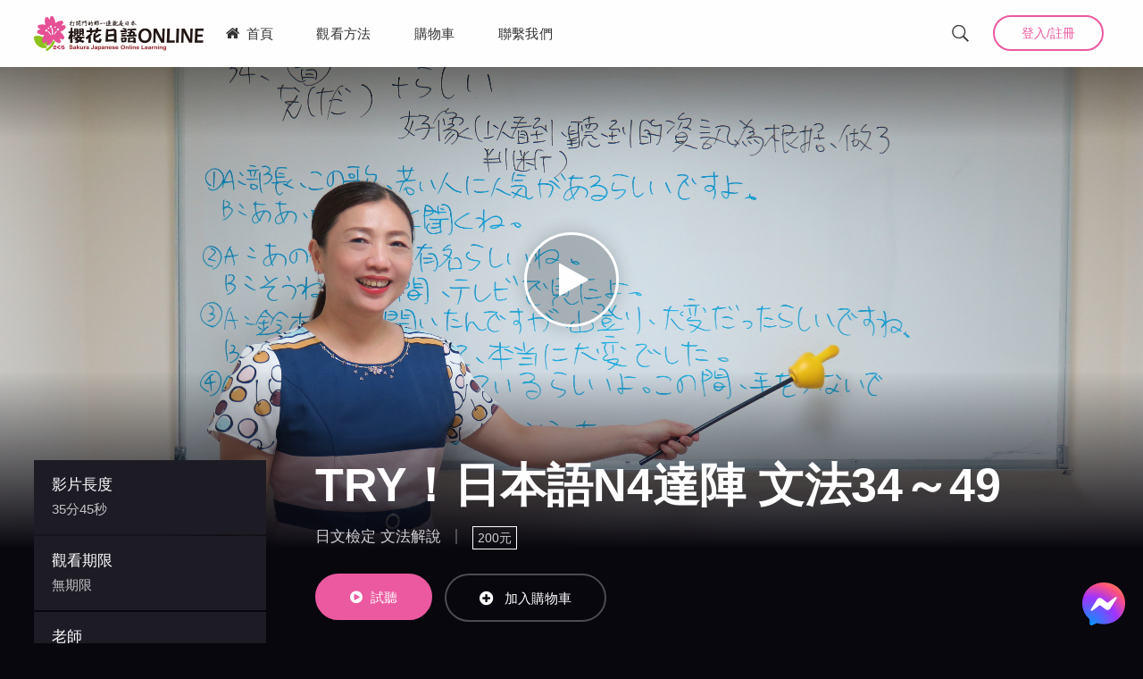

--- FILE ---
content_type: text/html; charset=UTF-8
request_url: https://online.sakura-jp.com.tw/title/tryn4-34-49/
body_size: 42526
content:
<!doctype html>
<html lang="zh-TW">

<head>

	<!-- 2023/06/02 GA4 -->
	<!-- Google tag (gtag.js) -->
	<script async src="https://www.googletagmanager.com/gtag/js?id=G-R47B15KDF6"></script>
	<script>
		window.dataLayer = window.dataLayer || [];

		function gtag() {
			dataLayer.push(arguments);
		}
		gtag('js', new Date());
		gtag('config', 'G-R47B15KDF6');
	</script>

	<meta charset="UTF-8">
	<meta name="viewport" content="width=device-width, initial-scale=1">

	<link rel="profile" href="http://gmpg.org/xfn/11">
	<link rel="pingback" href="https://online.sakura-jp.com.tw/xmlrpc.php" />
	<title>TRY！日本語N4達陣 文法34～49 &#8211; 線上日文課程</title>
<link rel='dns-prefetch' href='//www.google.com' />
<link rel='dns-prefetch' href='//fonts.googleapis.com' />
<link rel='dns-prefetch' href='//s.w.org' />
<link rel="alternate" type="application/rss+xml" title="訂閱《線上日文課程》&raquo; 資訊提供" href="https://online.sakura-jp.com.tw/feed/" />
<link rel="alternate" type="application/rss+xml" title="訂閱《線上日文課程》&raquo; 留言的資訊提供" href="https://online.sakura-jp.com.tw/comments/feed/" />
		<script type="text/javascript">
			window._wpemojiSettings = {"baseUrl":"https:\/\/s.w.org\/images\/core\/emoji\/13.0.0\/72x72\/","ext":".png","svgUrl":"https:\/\/s.w.org\/images\/core\/emoji\/13.0.0\/svg\/","svgExt":".svg","source":{"concatemoji":"https:\/\/online.sakura-jp.com.tw\/wp-includes\/js\/wp-emoji-release.min.js?ver=5.5.17"}};
			!function(e,a,t){var n,r,o,i=a.createElement("canvas"),p=i.getContext&&i.getContext("2d");function s(e,t){var a=String.fromCharCode;p.clearRect(0,0,i.width,i.height),p.fillText(a.apply(this,e),0,0);e=i.toDataURL();return p.clearRect(0,0,i.width,i.height),p.fillText(a.apply(this,t),0,0),e===i.toDataURL()}function c(e){var t=a.createElement("script");t.src=e,t.defer=t.type="text/javascript",a.getElementsByTagName("head")[0].appendChild(t)}for(o=Array("flag","emoji"),t.supports={everything:!0,everythingExceptFlag:!0},r=0;r<o.length;r++)t.supports[o[r]]=function(e){if(!p||!p.fillText)return!1;switch(p.textBaseline="top",p.font="600 32px Arial",e){case"flag":return s([127987,65039,8205,9895,65039],[127987,65039,8203,9895,65039])?!1:!s([55356,56826,55356,56819],[55356,56826,8203,55356,56819])&&!s([55356,57332,56128,56423,56128,56418,56128,56421,56128,56430,56128,56423,56128,56447],[55356,57332,8203,56128,56423,8203,56128,56418,8203,56128,56421,8203,56128,56430,8203,56128,56423,8203,56128,56447]);case"emoji":return!s([55357,56424,8205,55356,57212],[55357,56424,8203,55356,57212])}return!1}(o[r]),t.supports.everything=t.supports.everything&&t.supports[o[r]],"flag"!==o[r]&&(t.supports.everythingExceptFlag=t.supports.everythingExceptFlag&&t.supports[o[r]]);t.supports.everythingExceptFlag=t.supports.everythingExceptFlag&&!t.supports.flag,t.DOMReady=!1,t.readyCallback=function(){t.DOMReady=!0},t.supports.everything||(n=function(){t.readyCallback()},a.addEventListener?(a.addEventListener("DOMContentLoaded",n,!1),e.addEventListener("load",n,!1)):(e.attachEvent("onload",n),a.attachEvent("onreadystatechange",function(){"complete"===a.readyState&&t.readyCallback()})),(n=t.source||{}).concatemoji?c(n.concatemoji):n.wpemoji&&n.twemoji&&(c(n.twemoji),c(n.wpemoji)))}(window,document,window._wpemojiSettings);
		</script>
		<style type="text/css">
img.wp-smiley,
img.emoji {
	display: inline !important;
	border: none !important;
	box-shadow: none !important;
	height: 1em !important;
	width: 1em !important;
	margin: 0 .07em !important;
	vertical-align: -0.1em !important;
	background: none !important;
	padding: 0 !important;
}
</style>
	<link rel='stylesheet' id='wp-block-library-css'  href='https://online.sakura-jp.com.tw/wp-includes/css/dist/block-library/style.min.css?ver=5.5.17' type='text/css' media='all' />
<link rel='stylesheet' id='wc-block-vendors-style-css'  href='https://online.sakura-jp.com.tw/wp-content/plugins/woocommerce/packages/woocommerce-blocks/build/vendors-style.css?ver=3.4.0' type='text/css' media='all' />
<link rel='stylesheet' id='wc-block-style-css'  href='https://online.sakura-jp.com.tw/wp-content/plugins/woocommerce/packages/woocommerce-blocks/build/style.css?ver=3.4.0' type='text/css' media='all' />
<link rel='stylesheet' id='contact-form-7-css'  href='https://online.sakura-jp.com.tw/wp-content/plugins/contact-form-7/includes/css/styles.css?ver=5.3' type='text/css' media='all' />
<style id='contact-form-7-inline-css' type='text/css'>
.wpcf7 .wpcf7-recaptcha iframe {margin-bottom: 0;}.wpcf7 .wpcf7-recaptcha[data-align="center"] > div {margin: 0 auto;}.wpcf7 .wpcf7-recaptcha[data-align="right"] > div {margin: 0 0 0 auto;}
</style>
<link rel='stylesheet' id='woocommerce-layout-css'  href='https://online.sakura-jp.com.tw/wp-content/plugins/woocommerce/assets/css/woocommerce-layout.css?ver=4.6.2' type='text/css' media='all' />
<link rel='stylesheet' id='woocommerce-smallscreen-css'  href='https://online.sakura-jp.com.tw/wp-content/plugins/woocommerce/assets/css/woocommerce-smallscreen.css?ver=4.6.2' type='text/css' media='only screen and (max-width: 768px)' />
<link rel='stylesheet' id='woocommerce-general-css'  href='https://online.sakura-jp.com.tw/wp-content/plugins/woocommerce/assets/css/woocommerce.css?ver=4.6.2' type='text/css' media='all' />
<style id='woocommerce-inline-inline-css' type='text/css'>
.woocommerce form .form-row .required { visibility: visible; }
</style>
<link rel='stylesheet' id='parent-style-css'  href='https://online.sakura-jp.com.tw/wp-content/themes/vayvo-progression/style.css?ver=5.5.17' type='text/css' media='all' />
<link rel='stylesheet' id='child-style-css'  href='https://online.sakura-jp.com.tw/wp-content/themes/vayvo-progression-child/style.css?date=20210524&#038;ver=5.5.17' type='text/css' media='all' />
<link rel='stylesheet' id='vayvo-progression-style-css'  href='https://online.sakura-jp.com.tw/wp-content/themes/vayvo-progression-child/style.css?ver=5.5.17' type='text/css' media='all' />
<link rel='stylesheet' id='vayvo-progression-google-fonts-css'  href='//fonts.googleapis.com/css?family=Lato%3A300%2C400%2C700%7CFira+Sans+Condensed%3A300%2C400%2C500%2C700%7C%26subset%3Dlatin&#038;ver=1.0.0' type='text/css' media='all' />
<link rel='stylesheet' id='font-awesome-css'  href='https://online.sakura-jp.com.tw/wp-content/plugins/elementor/assets/lib/font-awesome/css/font-awesome.min.css?ver=4.7.0' type='text/css' media='all' />
<link rel='stylesheet' id='vayvo-progression-preloader-css'  href='https://online.sakura-jp.com.tw/wp-content/themes/vayvo-progression/css/preloader.css?ver=1.0.0' type='text/css' media='all' />
<link rel='stylesheet' id='dashicons-css'  href='https://online.sakura-jp.com.tw/wp-includes/css/dashicons.min.css?ver=5.5.17' type='text/css' media='all' />
<link rel='stylesheet' id='progression-studios-custom-style-css'  href='https://online.sakura-jp.com.tw/wp-content/themes/vayvo-progression/css/progression_studios_custom_styles.css?ver=5.5.17' type='text/css' media='all' />
<style id='progression-studios-custom-style-inline-css' type='text/css'>

		
	
			/* Popup Styles */
			.b-modal {
				background:rgba(0, 0, 0,  0.85) !important;
			}
			.arm_form_inner_container {
				background:transparent !important;
			}
			.arm_setup_form_inner_container .arm_form_wrapper_container .arm_form_heading_container,
			.arm_membership_setup_form h3.arm_setup_form_title,
			.arm_form.arm_form_edit_profile .arm_form_heading_container,
			.arm_form.arm_form_layout_writer .arm_form_heading_container,
			body.page-id-257 .arm_form.arm_form_101 .arm_form_heading_container {
				display:none;
			}
			body .popup_wrapper { border-radius:20px; }
			body .popup_wrapper_inner {
				background:#171425;
				border-color:#171425;
			}
			body .popup_header {	
				border-color:rgba(255,255,255,  0.12);
			}
			.arm_setup_submit_btn_wrapper, .arm_setup_form_container {
			background:transparent !important;
			}
			body .arm_popup_member_form_103 .arm_form_heading_container,
			body .arm_form_103 .arm_form_heading_container,
			body .arm_form_103 .arm_form_heading_container .arm_form_field_label_wrapper_text,
			body .arm_popup_member_form_102 .arm_form_heading_container,
			body .arm_form_102 .arm_form_heading_container,
			body .arm_form_102 .arm_form_heading_container .arm_form_field_label_wrapper_text,
			body .arm_popup_member_form_101 .arm_form_heading_container,
			body .arm_form_101 .arm_form_heading_container,
			body .arm_form_101 .arm_form_heading_container .arm_form_field_label_wrapper_text{
				color: #ffffff;
				font-family: 'Fira Sans Condensed', sans-serif;
				font-size: 24px;
				font-weight: bold;font-style: normal;text-decoration: none;
			}

			body .arm_form_103 .arm_registration_link,
			body .arm_form_103 .arm_forgotpassword_link,
			body body .arm_form_102 .arm_registration_link,
			body .arm_form_102 .arm_forgotpassword_link,
			body .arm_form_101 .arm_registration_link,
			body .arm_form_101 .arm_forgotpassword_link{
				color:#c4c4c5;
				font-family: 'Lato', sans-serif;
				font-size: 15px;
				font-weight: normal;font-style: normal;text-decoration: none;
			}


			body .arm_form_103 .arm_pass_strength_meter,
			body .arm_form_102 .arm_pass_strength_meter,
			body .arm_form_101 .arm_pass_strength_meter{
			    color:#c4c4c5;
				font-family: 'Fira Sans Condensed', sans-serif;
			}

			body .arm_form_103 .arm_registration_link a,
			body .arm_form_103 .arm_forgotpassword_link a{
				color: #ec5aa1 !important;
			}
			body .arm_form_102 .arm_registration_link a,
			body .arm_form_102 .arm_forgotpassword_link a,
			body .arm_form_101 .arm_registration_link a,
			body .arm_form_101 .arm_forgotpassword_link a{
				color:#ec5aa1 !important;
			}

			body .arm_form_101 .arm_form_field_container .arm_registration_link,
			body .arm_form_101 .arm_form_field_container.arm_registration_link,
			body .arm_form_101 .arm_registration_link{
			    margin: 0px 0px 0px 0px !important;
			}
			body .arm_form_101 .arm_form_field_container .arm_forgotpassword_link,
			body .arm_form_101 .arm_form_field_container.arm_forgotpassword_link,
			body .arm_form_101 .arm_forgotpassword_link{
			    margin: 0px 0px 0px 0px !important;                     
			}body .arm_form_101 .arm_form_field_container .arm_forgotpassword_link,
			body .arm_form_101 .arm_form_field_container.arm_forgotpassword_link,
			body .arm_form_101 .arm_forgotpassword_link{
			    z-index:2;
			}
			body .arm_form_101 .arm_close_account_message,
			body .arm_form_101 .arm_forgot_password_description {
				color:#c4c4c5;
				font-family: 'Fira Sans Condensed', sans-serif;
				font-size: 16px;
			}
			body .arm_form_101 .arm_form_field_container{
				margin-bottom: 15px !important;
			}
			body .arm_form_101 .arm_form_input_wrapper{
				max-width: 100%;
				width: 62%;
				width: 100%;
			}
			body .arm_form_message_container.arm_editor_form_fileds_container.arm_editor_form_fileds_wrapper,
			    body .arm_form_message_container1.arm_editor_form_fileds_container.arm_editor_form_fileds_wrapper {
			    border: none !important;
			} 

			body .arm_form_103 .arm_form_field_container .arm_registration_link,
			body .arm_form_103 .arm_form_field_container.arm_registration_link,
			body .arm_form_103 .arm_registration_link,
			body .arm_form_102 .arm_form_field_container .arm_registration_link,
			body .arm_form_102 .arm_form_field_container.arm_registration_link,
			body .arm_form_102 .arm_registration_link{
			    margin: 20px 0px 0px 0px !important;
			}

			body .arm_form_103 .arm_form_field_container .arm_forgotpassword_link,
			body .arm_form_103 .arm_form_field_container.arm_forgotpassword_link,
			body .arm_form_103 .arm_forgotpassword_link,
			body .arm_form_102 .arm_form_field_container .arm_forgotpassword_link,
			body .arm_form_102 .arm_form_field_container.arm_forgotpassword_link,
			body .arm_form_102 .arm_forgotpassword_link{
			    margin: -132px 0px 0px 315px !important;                     
			}

			body .arm_form_103 .arm_form_field_container .arm_forgotpassword_link,
			body .arm_form_103 .arm_form_field_container.arm_forgotpassword_link,
			body .arm_form_103 .arm_forgotpassword_link,
			body .arm_form_102 .arm_form_field_container .arm_forgotpassword_link,
			body .arm_form_102 .arm_form_field_container.arm_forgotpassword_link,
			body .arm_form_102 .arm_forgotpassword_link{
			    z-index:2;
			}

			body .arm_form_103 .arm_close_account_message,
			body .arm_form_103 .arm_forgot_password_description,
			body .arm_form_102 .arm_close_account_message,
			body .arm_form_102 .arm_forgot_password_description {
				color:#c4c4c5;
				font-family: 'Lato', sans-serif;
				font-size: 16px;
			}


			body .arm_form_103 .arm_form_field_container,
			body .arm_form_102 .arm_form_field_container{
				margin-bottom: 15px !important;
			}

			body .arm_form_103 .arm_form_input_wrapper,
			body .arm_form_102 .arm_form_input_wrapper{
				max-width: 100%;
				width: 62%;
				width: 100%;
			}

			body .arm_form_message_container.arm_editor_form_fileds_container.arm_editor_form_fileds_wrapper,
			    body .arm_form_message_container1.arm_editor_form_fileds_container.arm_editor_form_fileds_wrapper,
			body .arm_form_message_container.arm_editor_form_fileds_container.arm_editor_form_fileds_wrapper,
			    .arm_form_message_container1.arm_editor_form_fileds_container.arm_editor_form_fileds_wrapper {
			    border: none !important;
			} 

			body .popup_wrapper.arm_popup_wrapper.arm_popup_member_form.arm_popup_member_form_103,
			body .popup_wrapper.arm_popup_wrapper.arm_popup_member_form.arm_popup_member_form_102{
				background:  #ffffff !important;
				background-repeat: no-repeat;
				background-position: top left;
			}
					

			body .arm_module_forms_container .arm_form_103,
			body .arm_member_form_container .arm_form_103, body .arm_editor_form_fileds_wrapper,
			body .arm_module_forms_container .arm_form_102,
			body .arm_member_form_container .arm_form_102, body .arm_editor_form_fileds_wrapper{
				background:  #ffffff;
				background-repeat: no-repeat;
				background-position: top left;
				border: 0px solid #dddddd;
				border-radius: 0px;
				-webkit-border-radius: 0px;
				-moz-border-radius: 0px;
				-o-border-radius:0px;
			}
			
			
			body .arm_module_forms_container .arm_form_101,
			body .arm_member_form_container .arm_form_101, .arm_editor_form_fileds_wrapper{
				background:  transparent;
				background-repeat: no-repeat;
				background-position: top left;
				border: 0px solid #cccccc;
			}
			
			.page-content-pro .arm_form_103,
			.page-content-pro .arm_form_102,
			.page-content-pro .arm_form_104 {
			background:None !important;
			}
			
	
			body .popup_wrapper.arm_popup_wrapper.arm_popup_member_form.arm_popup_member_form_103 .arm_module_forms_container .arm_form_103,
			body .popup_wrapper.arm_popup_wrapper.arm_popup_member_form.arm_popup_member_form_103 .arm_member_form_container .arm_form_103,
			body .popup_wrapper.arm_popup_wrapper.arm_popup_member_form.arm_popup_member_form_102 .arm_module_forms_container .arm_form_102,
			body .popup_wrapper.arm_popup_wrapper.arm_popup_member_form.arm_popup_member_form_102 .arm_member_form_container .arm_form_102,
			body .popup_wrapper.arm_popup_wrapper.arm_popup_member_form.arm_popup_member_form_101 .arm_module_forms_container .arm_form_101,
			body .popup_wrapper.arm_popup_wrapper.arm_popup_member_form.arm_popup_member_form_101 .arm_member_form_container .arm_form_101{
				background: none !important;
			}


			 body .arm_form_103 md-input-container.md-input-invalid.md-input-focused label,
			body .arm_form_103 md-input-container.md-default-theme:not(.md-input-invalid).md-input-focused label,
			 body .arm_form_103 md-input-container.md-default-theme.md-input-invalid.md-input-focused label,
			body .arm_form_103 md-input-container:not(.md-input-invalid).md-input-focused label,
			body .arm_form_103 .arm_form_field_label_text,
			body .arm_form_103 .arm_member_form_field_label .arm_form_field_label_text,
			                        body  .arm_form_103 .arm_member_form_field_description .arm_form_field_description_text,
			body .arm_form_103 .arm_form_label_wrapper .required_tag,
			body .arm_form_103 .arm_form_input_container label,
			body  .arm_form_103 md-input-container:not(.md-input-invalid) md-select .md-select-value.md-select-placeholder,
			body .arm_form_103 md-input-container:not(.md-input-invalid).md-input-has-value label,
			body .arm_form_102 md-input-container.md-input-invalid.md-input-focused label,
			body .arm_form_102 md-input-container.md-default-theme:not(.md-input-invalid).md-input-focused label,
			body .arm_form_102 md-input-container.md-default-theme.md-input-invalid.md-input-focused label,
			body .arm_form_102 md-input-container:not(.md-input-invalid).md-input-focused label,
			body .arm_form_102 .arm_form_field_label_text,
			body .arm_form_102 .arm_member_form_field_label .arm_form_field_label_text,
			body .arm_form_102 .arm_member_form_field_description .arm_form_field_description_text,
			body .arm_form_102 .arm_form_label_wrapper .required_tag,
			body .arm_form_102 .arm_form_input_container label,
			body .arm_form_102 md-input-container:not(.md-input-invalid) md-select .md-select-value.md-select-placeholder,
			body .arm_form_102 md-input-container:not(.md-input-invalid).md-input-has-value label,
			body  .arm_form_101 md-input-container.md-input-invalid.md-input-focused label,
			body .arm_form_101 md-input-container.md-default-theme:not(.md-input-invalid).md-input-focused label,
			body .arm_form_101 md-input-container.md-default-theme.md-input-invalid.md-input-focused label,
			body .arm_form_101 md-input-container:not(.md-input-invalid).md-input-focused label,
			body .arm_form_101 .arm_form_field_label_text,
			body .arm_form_101 .arm_member_form_field_label .arm_form_field_label_text,
			body .arm_form_101 .arm_member_form_field_description .arm_form_field_description_text,
			body .arm_form_101 .arm_form_label_wrapper .required_tag,
			body .arm_form_101 .arm_form_input_container label,
			body .arm_form_101 md-input-container:not(.md-input-invalid) md-select .md-select-value.md-select-placeholder,
			body .arm_form_101 md-input-container:not(.md-input-invalid).md-input-has-value label
			                         {
				color:#c4c4c5;
				font-family: 'Lato', sans-serif;
				font-size: 15px;
				cursor: pointer;
				margin: 0px !important;
				line-height : 27px;
				font-weight: normal;font-style: normal;text-decoration: none;
			}

			body  .arm_form_103 .arm_member_form_field_description .arm_form_field_description_text,
			body .arm_form_102 .arm_member_form_field_description .arm_form_field_description_text,
			body .arm_form_101 .arm_member_form_field_description .arm_form_field_description_text
			    { 
					font-size: 15px; 
			        line-height: 15px; 
			}

			body md-select-menu.md-default-theme md-content md-option:not([disabled]):focus, body md-select-menu md-content md-option:not([disabled]):focus, body md-select-menu.md-default-theme md-content md-option:not([disabled]):hover, body md-select-menu md-content md-option:not([disabled]):hover,
			body md-select-menu.md-default-theme md-content md-option:not([disabled]):focus, body md-select-menu md-content md-option:not([disabled]):focus, body md-select-menu.md-default-theme md-content md-option:not([disabled]):hover, body md-select-menu md-content md-option:not([disabled]):hover,
			body md-select-menu.md-default-theme md-content md-option:not([disabled]):focus, body md-select-menu md-content md-option:not([disabled]):focus, body md-select-menu.md-default-theme md-content md-option:not([disabled]):hover, body md-select-menu md-content md-option:not([disabled]):hover {
			    background-color :#ec5aa1 ;
			    color : #ffffff;
			}

			body  .armSelectOption103,
			body .armSelectOption102,
			body .armSelectOption101{
				font-family: 'Fira Sans Condensed', sans-serif;
				font-size: 15px;
				font-weight: normal;font-style: normal;text-decoration: none;
			}


			body .arm_form_102 .arm_form_input_container.arm_form_input_container_section,
			body .arm_form_101 .arm_form_input_container.arm_form_input_container_section{
				color:#c4c4c5;
			    font-family: 'Fira Sans Condensed', sans-serif;
			}

			body .arm_form_103 .arm_form_input_container.arm_form_input_container_section,
			body .arm_form_102 md-radio-button, .arm_form_102 md-checkbox,
			body .arm_form_101 md-radio-button, .arm_form_101 md-checkbox{
				color:#919191;
				font-family: 'Lato', sans-serif;
				font-size: 15px;
				cursor: pointer;
				font-weight: normal;font-style: normal;text-decoration: none;
			}
			body .arm_form_103 md-radio-button, body .arm_form_103 md-checkbox{
				color:#919191;
				font-family: 'Lato', sans-serif;
				font-size: 15px;
				cursor: pointer;
				font-weight: normal;font-style: normal;text-decoration: none;
			}

			body md-select-menu.md-default-theme md-option.armSelectOption103[selected],
			body md-select-menu md-option.armSelectOption103[selected],
			body md-select-menu.md-default-theme md-option.armSelectOption102[selected],
			body md-select-menu md-option.armSelectOption102[selected],
			body md-select-menu.md-default-theme md-option.armSelectOption101[selected],
			body md-select-menu md-option.armSelectOption101[selected]{
				font-weight: bold;
				color:#242424;
			}

			body  .arm_form_103 .arm_form_input_container input,
			body .arm_form_102 .arm_apply_coupon_container .arm_coupon_submit_wrapper .arm_apply_coupon_btn,
			body .arm_form_102 .arm_form_input_container input,
			body .arm_form_101 .arm_form_input_container input{
			    height: 36px;
			}

			body  .arm_form_103 .arm_apply_coupon_container .arm_coupon_submit_wrapper .arm_apply_coupon_btn,
			body .arm_form_101 .arm_apply_coupon_container .arm_coupon_submit_wrapper .arm_apply_coupon_btn{
			    min-height: 38px;
			    margin: 0;
			}


			body .arm_form_104 .arm_form_input_container input,
			body .arm_form_104 .arm_form_input_container textarea,
			body .arm_form_103 .arm_form_input_container input,
			body .arm_form_103 .arm_form_input_container textarea,
			body .arm_form_103 .arm_form_input_container select,
			body .arm_form_103 .arm_form_input_container md-select md-select-value,
			body .arm_form_102 .arm_form_input_container input,
			body .arm_form_102 .arm_form_input_container textarea,
			body .arm_form_102 .arm_form_input_container select,
			body .arm_form_102 .arm_form_input_container md-select md-select-value,
			body .arm_form_101 .arm_form_input_container input,
			body .arm_form_101 .arm_form_input_container textarea,
			body .arm_form_101 .arm_form_input_container select,
			body .arm_form_101 .arm_form_input_container md-select md-select-value{
			    background-color: rgba(255, 255, 255, 0.07) !important;
				border: 1px solid rgba(255, 255, 255, 0.09);
				border-color: rgba(255, 255, 255, 0.09);
				border-radius: 0px !important;
				-webkit-border-radius: 0px !important;
				-moz-border-radius:0px !important;
				-o-border-radius: 0px !important;
				color:#ffffff !important;
				font-family: 'Lato', sans-serif;
				font-size: 15px;
				font-weight: normal;font-style: normal;text-decoration: none;
				height: 36px;
			}




			body .arm_form_103 .armFileUploadWrapper .armFileDragArea,
			body .arm_form_102 .armFileUploadWrapper .armFileDragArea,
			body .arm_form_101 .armFileUploadWrapper .armFileDragArea{
				border-color: #dddddd;
			}

			body .arm_form_103 .armFileUploadWrapper .armFileDragArea.arm_dragover,
			body .arm_form_102 .armFileUploadWrapper .armFileDragArea.arm_dragover,
			body .arm_form_101 .armFileUploadWrapper .armFileDragArea.arm_dragover{
				border-color:#ec5aa1;
			}

			body .arm_form_103 md-checkbox.md-default-theme.md-checked .md-ink-ripple,
			body .arm_form_103 md-checkbox.md-checked .md-ink-ripple,
			body .arm_form_102 md-checkbox.md-default-theme.md-checked .md-ink-ripple,
			body .arm_form_102 md-checkbox.md-checked .md-ink-ripple,
			body .arm_form_101 md-checkbox.md-default-theme.md-checked .md-ink-ripple,
			body .arm_form_101 md-checkbox.md-checked .md-ink-ripple{
				color: rgba(199, 199, 199, 0.87);
			}

			body .arm_form_103 md-radio-button.md-default-theme.md-checked .md-off,
			body .arm_form_103 md-radio-button.md-default-theme .md-off,
			body .arm_form_103 md-radio-button.md-checked .md-off,
			body .arm_form_103 md-radio-button .md-off,
			body .arm_form_103 md-checkbox.md-default-theme .md-icon, 
			body .arm_form_103 md-checkbox .md-icon,
			body .arm_form_102 md-radio-button.md-default-theme.md-checked .md-off,
			body .arm_form_102 md-radio-button.md-default-theme .md-off,
			body .arm_form_102 md-radio-button.md-checked .md-off,
			body .arm_form_102 md-radio-button .md-off,
			body .arm_form_102 md-checkbox.md-default-theme .md-icon, 
			body .arm_form_102 md-checkbox .md-icon,
			body .arm_form_101 md-radio-button.md-default-theme.md-checked .md-off,
			body .arm_form_101 md-radio-button.md-default-theme .md-off,
			body .arm_form_101 md-radio-button.md-checked .md-off,
			body .arm_form_101 md-radio-button .md-off,
			body .arm_form_101 md-checkbox.md-default-theme .md-icon, 
			body .arm_form_101 md-checkbox .md-icon{
				border-color: #dddddd;
			}

			body .arm_form_103 md-radio-button.md-default-theme .md-on,
			body .arm_form_103 md-radio-button .md-on,
			body .arm_form_103 md-checkbox.md-default-theme.md-checked .md-icon,
			body .arm_form_103 md-checkbox.md-checked .md-icon,
			body .arm_form_102 md-radio-button.md-default-theme .md-on,
			body .arm_form_102 md-radio-button .md-on,
			body .arm_form_102 md-checkbox.md-default-theme.md-checked .md-icon,
			body .arm_form_102 md-checkbox.md-checked .md-icon,
			body .arm_form_101 md-radio-button.md-default-theme .md-on,
			body .arm_form_101 md-radio-button .md-on,
			body .arm_form_101 md-checkbox.md-default-theme.md-checked .md-icon,
			body .arm_form_101 md-checkbox.md-checked .md-icon{
				background-color: #ec5aa1;
			}

			body md-option.armSelectOption103 .md-ripple.md-ripple-placed,
			body md-option.armSelectOption103 .md-ripple.md-ripple-scaled,
			body .arm_form_103 .md-ripple.md-ripple-placed,
			body .arm_form_103 .md-ripple.md-ripple-scaled,
			body md-option.armSelectOption102 .md-ripple.md-ripple-placed,
			body md-option.armSelectOption102 .md-ripple.md-ripple-scaled,
			body .arm_form_102 .md-ripple.md-ripple-placed,
			body .arm_form_102 .md-ripple.md-ripple-scaled
			body md-option.armSelectOption101 .md-ripple.md-ripple-placed,
			body md-option.armSelectOption101 .md-ripple.md-ripple-scaled,
			body .arm_form_101 .md-ripple.md-ripple-placed,
			body .arm_form_101 .md-ripple.md-ripple-scaled{
				background-color: rgba(67, 175, 67, 0.87) !important;
			}

			body body .arm_form_103 .md-button .md-ripple.md-ripple-placed,
			body .arm_form_103 .md-button .md-ripple.md-ripple-scaled,
			body .arm_form_102 .md-button .md-ripple.md-ripple-placed,
			body .arm_form_102 .md-button .md-ripple.md-ripple-scaled,
			body .arm_form_101 .md-button .md-ripple.md-ripple-placed,
			body .arm_form_101 .md-button .md-ripple.md-ripple-scaled{
				background-color: rgb(255, 255, 255) !important;
			}

			body .arm_form_103 md-checkbox.md-focused:not([disabled]):not(.md-checked) .md-container:before,
			body .arm_form_102 md-checkbox.md-focused:not([disabled]):not(.md-checked) .md-container:before,
			body .arm_form_101 md-checkbox.md-focused:not([disabled]):not(.md-checked) .md-container:before{
				background-color: rgba(67, 175, 67, 0.12) !important;
			}

			body .arm_form_103 md-radio-group.md-default-theme.md-focused:not(:empty) .md-checked .md-container:before,
			body .arm_form_103 md-radio-group.md-focused:not(:empty) .md-checked .md-container:before,
			body .arm_form_103 md-checkbox.md-default-theme.md-checked.md-focused .md-container:before,
			body body .arm_form_103 md-checkbox.md-checked.md-focused .md-container:before,
			body .arm_form_102 md-radio-group.md-default-theme.md-focused:not(:empty) .md-checked .md-container:before,
			body .arm_form_102 md-radio-group.md-focused:not(:empty) .md-checked .md-container:before,
			body .arm_form_102 md-checkbox.md-default-theme.md-checked.md-focused .md-container:before,
			body .arm_form_102 md-checkbox.md-checked.md-focused .md-container:before,
			body .arm_form_101 md-radio-group.md-default-theme.md-focused:not(:empty) .md-checked .md-container:before,
			body .arm_form_101 md-radio-group.md-focused:not(:empty) .md-checked .md-container:before,
			body .arm_form_101 md-checkbox.md-default-theme.md-checked.md-focused .md-container:before,
			body .arm_form_101 md-checkbox.md-checked.md-focused .md-container:before{
				background-color: rgba(67, 175, 67, 0.26) !important;
			}

			body .arm_form_103.arm_form_layout_writer .arm_form_wrapper_container .select-wrapper input.select-dropdown,
			body .arm_form_103.arm_form_layout_writer .arm_form_wrapper_container .file-field input.file-path,
			body .arm_form_102.arm_form_layout_writer .arm_form_wrapper_container .select-wrapper input.select-dropdown,
			body .arm_form_102.arm_form_layout_writer .arm_form_wrapper_container .file-field input.file-path,
			body .arm_form_101.arm_form_layout_writer .arm_form_wrapper_container .select-wrapper input.select-dropdown,
			body .arm_form_101.arm_form_layout_writer .arm_form_wrapper_container .file-field input.file-path{
				border-color: #dddddd;
				border-width: 0 0 1px 0 !important;
			}



			body .arm_form_103 .arm_form_message_container .arm_success_msg,
			body .arm_form_103 .arm_form_message_container .arm_error_msg,
			                        body body .arm_form_103 .arm_form_message_container1 .arm_success_msg,
			                        body .arm_form_103 .arm_form_message_container1 .arm_success_msg1,
			body .arm_form_103 .arm_form_message_container1 .arm_error_msg,
			                            body .arm_form_103 .arm_form_message_container .arm_success_msg a,
			body .arm_form_102 .arm_form_message_container .arm_success_msg,
			body .arm_form_102 .arm_form_message_container .arm_error_msg,
			                        body .arm_form_102 .arm_form_message_container1 .arm_success_msg,
			                        body .arm_form_102 .arm_form_message_container1 .arm_success_msg1,
			body .arm_form_102 .arm_form_message_container1 .arm_error_msg,
			                            body .arm_form_102 .arm_form_message_container .arm_success_msg a,
			body .arm_form_101 .arm_form_message_container .arm_success_msg,
			body .arm_form_101 .arm_form_message_container .arm_error_msg,
			                        body .arm_form_101 .arm_form_message_container1 .arm_success_msg,
			                       body  .arm_form_101 .arm_form_message_container1 .arm_success_msg1,
			body .arm_form_101 .arm_form_message_container1 .arm_error_msg,
			                            body .arm_form_101 .arm_form_message_container .arm_success_msg a{
									 				font-family: 'Lato', sans-serif;
				
			    text-decoration: none !important;
			}

			body .arm_form_103 .arm_coupon_field_wrapper .success.notify_msg,
			body .arm_form_102 .arm_coupon_field_wrapper .success.notify_msg,
			body .arm_form_101 .arm_coupon_field_wrapper .success.notify_msg{
			    font-family: Lato, sans-serif,'Trebuchet asf';
			    text-decoration: none !important;
			}

			body .arm_form_103 md-select.md-default-theme.ng-invalid.ng-dirty .md-select-value,
			body .arm_form_103 md-select.ng-invalid.ng-dirty .md-select-value,
			body .arm_form_102 md-select.md-default-theme.ng-invalid.ng-dirty .md-select-value,
			body .arm_form_102 md-select.ng-invalid.ng-dirty .md-select-value,
			body .arm_form_101 md-select.md-default-theme.ng-invalid.ng-dirty .md-select-value,
			body .arm_form_101 md-select.ng-invalid.ng-dirty .md-select-value{
				color: #242424 !important;
				border-color: #f05050 !important;
			}

			body .arm_form_103 .arm_uploaded_file_info .armbar,
			body .arm_form_102 .arm_uploaded_file_info .armbar,
			body .arm_form_101 .arm_uploaded_file_info .armbar{
				background-color: #ec5aa1;
			}
			
			body .arm_form_104 .arm_form_input_container input:focus,
			body .arm_form_104 .arm_form_input_container textarea:focus,
			body .arm_form_103 .arm_form_input_container input:focus,
			body .arm_form_103 .arm_form_input_container textarea:focus,
			body .arm_form_103 .arm_form_input_container select:focus,
			body .arm_form_103 .arm_form_input_container md-select:focus md-select-value,
			body .arm_form_103 .arm_form_input_container md-select[aria-expanded='true'] + md-select-value,
			body .arm_form_102 .arm_form_input_container input:focus,
			body .arm_form_102 .arm_form_input_container textarea:focus,
			body .arm_form_102 .arm_form_input_container select:focus,
			body .arm_form_102 .arm_form_input_container md-select:focus md-select-value,
			body .arm_form_102 .arm_form_input_container md-select[aria-expanded='true'] + md-select-value,
			body .arm_form_101 .arm_form_input_container input:focus,
			body .arm_form_101 .arm_form_input_container textarea:focus,
			body .arm_form_101 .arm_form_input_container select:focus,
			body .arm_form_101 .arm_form_input_container md-select:focus md-select-value,
			body .arm_form_101 .arm_form_input_container md-select[aria-expanded='true'] + md-select-value{
			    color: #242424;
				border: 1px solid #ec5aa1;
				border-color: #ec5aa1;
			}

			body .arm_form_103 .arm_form_input_box.arm_error_msg,
			body .arm_form_103 .arm_form_input_box.arm_invalid,
			body .arm_form_103 .arm_form_input_box.ng-invalid:not(.ng-untouched) md-select-value,
			body .arm_form_103 md-input-container .md-input.ng-invalid:not(.ng-untouched),
			body .arm_form_102 .arm_form_input_box.arm_error_msg,
			body .arm_form_102 .arm_form_input_box.arm_invalid,
			body .arm_form_102 .arm_form_input_box.ng-invalid:not(.ng-untouched) md-select-value,
			body .arm_form_102 md-input-container .md-input.ng-invalid:not(.ng-untouched),
			body .arm_form_101 .arm_form_input_box.arm_error_msg,
			body .arm_form_101 .arm_form_input_box.arm_invalid,
			body .arm_form_101 .arm_form_input_box.ng-invalid:not(.ng-untouched) md-select-value,
			body .arm_form_101 md-input-container .md-input.ng-invalid:not(.ng-untouched){
				border: 1px solid #f05050;
				border-color: #f05050 !important;
			}

			body .arm_form_103.arm_form_layout_writer .arm_form_input_container textarea,
			body .arm_form_102.arm_form_layout_writer .arm_form_input_container textarea,
			body .arm_form_101.arm_form_layout_writer .arm_form_input_container textarea{
			    -webkit-transition: all 0.3s cubic-bezier(0.64, 0.09, 0.08, 1);
			    -moz-transition: all 0.3s cubic-bezier(0.64, 0.09, 0.08, 1);
				transition: all 0.3s cubic-bezier(0.64, 0.09, 0.08, 1);
				background: -webkit-linear-gradient(top, rgba(255, 255, 255, 0) 99.1%, #c7c7c7 4%);
				background: linear-gradient(to bottom, rgba(255, 255, 255, 0) 99.1%, #c7c7c7 4%);
				background-repeat: no-repeat;
				background-position: 0 0;
				background-size: 0 100%;
				max-height:150px;
			}

			body .arm_form_103.arm_form_layout_writer .arm_form_input_container input,
			body .arm_form_103.arm_form_layout_writer .arm_form_input_container select,
			body .arm_form_103.arm_form_layout_writer .arm_form_input_container md-select md-select-value,
			body .arm_form_102.arm_form_layout_writer .arm_form_input_container input,
			body .arm_form_102.arm_form_layout_writer .arm_form_input_container select,
			body .arm_form_102.arm_form_layout_writer .arm_form_input_container md-select md-select-value,
			body .arm_form_101.arm_form_layout_writer .arm_form_input_container input,
			body .arm_form_101.arm_form_layout_writer .arm_form_input_container select,
			body .arm_form_101.arm_form_layout_writer .arm_form_input_container md-select md-select-value{
				-webkit-transition: all 0.3s cubic-bezier(0.64, 0.09, 0.08, 1);
				transition: all 0.3s cubic-bezier(0.64, 0.09, 0.08, 1);
				background: -webkit-linear-gradient(top, rgba(255, 255, 255, 0) 96%, #c7c7c7 4%);
				background: linear-gradient(to bottom, rgba(255, 255, 255, 0) 96%, #c7c7c7 4%);
				background-repeat: no-repeat;
				background-position: 0 0;
				background-size: 0 100%;
			}

			body .arm_form_103.arm_form_layout_writer .arm_form_input_container input:focus,
			body .arm_form_103.arm_form_layout_writer .arm_form_input_container select:focus,
			body .arm_form_103.arm_form_layout_writer .arm_form_input_container md-select:focus md-select-value,
			body .arm_form_103.arm_form_layout_writer .arm_form_input_container md-select[aria-expanded='true'] + md-select-value,
			body .arm_form_102.arm_form_layout_writer .arm_form_input_container input:focus,
			body .arm_form_102.arm_form_layout_writer .arm_form_input_container select:focus,
			body .arm_form_102.arm_form_layout_writer .arm_form_input_container md-select:focus md-select-value,
			body .arm_form_102.arm_form_layout_writer .arm_form_input_container md-select[aria-expanded='true'] + md-select-value,
			body .arm_form_101.arm_form_layout_writer .arm_form_input_container input:focus,
			body .arm_form_101.arm_form_layout_writer .arm_form_input_container select:focus,
			body .arm_form_101.arm_form_layout_writer .arm_form_input_container md-select:focus md-select-value,
			body .arm_form_101.arm_form_layout_writer .arm_form_input_container md-select[aria-expanded='true'] + md-select-value{
				background: -webkit-linear-gradient(top, rgba(255, 255, 255, 0) 96%, #ec5aa1 4%);
				background: linear-gradient(to bottom, rgba(255, 255, 255, 0) 96%, #ec5aa1 4%);
				background-repeat: no-repeat;
				background-position: 0 0;
				background-size: 100% 100%;
			}

			body .arm_form_103 .arm_editor_form_fileds_container .arm_form_input_box.arm_error_msg,
			body .arm_form_103 .arm_editor_form_fileds_container .arm_form_input_box.arm_invalid,
			body .arm_form_103 .arm_editor_form_fileds_container .arm_form_input_box.ng-invalid:not(.ng-untouched) md-select-value,
			body .arm_form_103 .arm_editor_form_fileds_container md-input-container .md-input.ng-invalid:not(.ng-untouched),
			body .arm_form_102 .arm_editor_form_fileds_container .arm_form_input_box.arm_error_msg,
			body .arm_form_102 .arm_editor_form_fileds_container .arm_form_input_box.arm_invalid,
			body .arm_form_102 .arm_editor_form_fileds_container .arm_form_input_box.ng-invalid:not(.ng-untouched) md-select-value,
			body .arm_form_102 .arm_editor_form_fileds_container md-input-container .md-input.ng-invalid:not(.ng-untouched),
			body .arm_form_101 .arm_editor_form_fileds_container .arm_form_input_box.arm_error_msg,
			body .arm_form_101 .arm_editor_form_fileds_container .arm_form_input_box.arm_invalid,
			body .arm_form_101 .arm_editor_form_fileds_container .arm_form_input_box.ng-invalid:not(.ng-untouched) md-select-value,
			body .arm_form_101 .arm_editor_form_fileds_container md-input-container .md-input.ng-invalid:not(.ng-untouched){
				border: 1px solid #dddddd;
				border-color: #dddddd !important;
			}

			body .arm_form_103 .arm_editor_form_fileds_container .arm_form_input_container input:focus,
			body .arm_form_103 .arm_editor_form_fileds_container md-input-container .md-input.ng-invalid:not(.ng-untouched):focus,
			body .arm_form_103 .arm_editor_form_fileds_container .arm_form_input_container textarea:focus,
			body .arm_form_103 .arm_editor_form_fileds_container .arm_form_input_container select:focus,
			body .arm_form_103 .arm_editor_form_fileds_container .arm_form_input_container md-select:focus md-select-value,
			body .arm_form_103 .arm_editor_form_fileds_container .arm_form_input_container md-select[aria-expanded='true'] + md-select-value,
			body .arm_form_102 .arm_editor_form_fileds_container .arm_form_input_container input:focus,
			body .arm_form_102 .arm_editor_form_fileds_container md-input-container .md-input.ng-invalid:not(.ng-untouched):focus,
			body .arm_form_102 .arm_editor_form_fileds_container .arm_form_input_container textarea:focus,
			body .arm_form_102 .arm_editor_form_fileds_container .arm_form_input_container select:focus,
			body .arm_form_102 .arm_editor_form_fileds_container .arm_form_input_container md-select:focus md-select-value,
			body .arm_form_102 .arm_editor_form_fileds_container .arm_form_input_container md-select[aria-expanded='true'] + md-select-value,
			body .arm_form_101 .arm_editor_form_fileds_container .arm_form_input_container input:focus,
			body .arm_form_101 .arm_editor_form_fileds_container md-input-container .md-input.ng-invalid:not(.ng-untouched):focus,
			body .arm_form_101 .arm_editor_form_fileds_container .arm_form_input_container textarea:focus,
			body .arm_form_101 .arm_editor_form_fileds_container .arm_form_input_container select:focus,
			body .arm_form_101 .arm_editor_form_fileds_container .arm_form_input_container md-select:focus md-select-value,
			body .arm_form_101 .arm_editor_form_fileds_container .arm_form_input_container md-select[aria-expanded='true'] + md-select-value{
				border: 1px solid #ec5aa1;
				border-color: #ec5aa1 !important;
			}

			body .arm_form_103.arm_form_layout_writer .arm_editor_form_fileds_container .arm_form_input_box.arm_error_msg:focus,
			body .arm_form_103.arm_form_layout_writer .arm_editor_form_fileds_container .arm_form_input_box.arm_invalid:focus,
			body .arm_form_103.arm_form_layout_writer .arm_editor_form_fileds_container .arm_form_input_box.ng-invalid:not(.ng-untouched):focus md-select-value,
			body .arm_form_103.arm_form_layout_writer .arm_editor_form_fileds_container md-input-container .md-input.ng-invalid:not(.ng-untouched):focus,
			body .arm_form_103.arm_form_layout_writer .arm_editor_form_fileds_container .arm_form_input_container input:focus,
			body .arm_form_103.arm_form_layout_writer .arm_editor_form_fileds_container .arm_form_input_container select:focus,
			body .arm_form_103.arm_form_layout_writer .arm_editor_form_fileds_container .arm_form_input_container md-select:focus md-select-value,
			body .arm_form_103.arm_form_layout_writer .arm_editor_form_fileds_container .arm_form_input_container md-select[aria-expanded='true'] + md-select-value,
			body .arm_form_102.arm_form_layout_writer .arm_editor_form_fileds_container .arm_form_input_box.arm_error_msg:focus,
			body .arm_form_102.arm_form_layout_writer .arm_editor_form_fileds_container .arm_form_input_box.arm_invalid:focus,
			body .arm_form_102.arm_form_layout_writer .arm_editor_form_fileds_container .arm_form_input_box.ng-invalid:not(.ng-untouched):focus md-select-value,
			body .arm_form_102.arm_form_layout_writer .arm_editor_form_fileds_container md-input-container .md-input.ng-invalid:not(.ng-untouched):focus,
			body .arm_form_102.arm_form_layout_writer .arm_editor_form_fileds_container .arm_form_input_container input:focus,
			body .arm_form_102.arm_form_layout_writer .arm_editor_form_fileds_container .arm_form_input_container select:focus,
			body .arm_form_102.arm_form_layout_writer .arm_editor_form_fileds_container .arm_form_input_container md-select:focus md-select-value,
			body .arm_form_102.arm_form_layout_writer .arm_editor_form_fileds_container .arm_form_input_container md-select[aria-expanded='true'] + md-select-value,
			body .arm_form_101.arm_form_layout_writer .arm_editor_form_fileds_container .arm_form_input_box.arm_error_msg:focus,
			body .arm_form_101.arm_form_layout_writer .arm_editor_form_fileds_container .arm_form_input_box.arm_invalid:focus,
			body .arm_form_101.arm_form_layout_writer .arm_editor_form_fileds_container .arm_form_input_box.ng-invalid:not(.ng-untouched):focus md-select-value,
			body .arm_form_101.arm_form_layout_writer .arm_editor_form_fileds_container md-input-container .md-input.ng-invalid:not(.ng-untouched):focus,
			body .arm_form_101.arm_form_layout_writer .arm_editor_form_fileds_container .arm_form_input_container input:focus,
			body .arm_form_101.arm_form_layout_writer .arm_editor_form_fileds_container .arm_form_input_container select:focus,
			body .arm_form_101.arm_form_layout_writer .arm_editor_form_fileds_container .arm_form_input_container md-select:focus md-select-value,
			body .arm_form_101.arm_form_layout_writer .arm_editor_form_fileds_container .arm_form_input_container md-select[aria-expanded='true'] + md-select-value{
			    background: -webkit-linear-gradient(top, rgba(255, 255, 255, 0) 96%, #ec5aa1 4%);
				background: linear-gradient(to bottom, rgba(255, 255, 255, 0) 96%, #ec5aa1 4%);
				background-repeat: no-repeat;
				background-position: 0 0;
				background-size: 100% 100%;
			    border-color: #ec5aa1 !important;
			}

			body .arm_form_103.arm_form_layout_writer textarea.arm_form_input_box.arm_error_msg:focus,
			body .arm_form_103.arm_form_layout_writer textarea.arm_form_input_box.arm_invalid:focus,
			body .arm_form_103.arm_form_layout_writer textarea.arm_form_input_box.ng-invalid:not(.ng-untouched):focus md-select-value,
			body .arm_form_103.arm_form_layout_writer .arm_form_input_container_textarea md-input-container .md-input.ng-invalid:not(.ng-untouched):focus,
			body .arm_form_103.arm_form_layout_writer .arm_form_input_container textarea:focus,
			body .arm_form_102.arm_form_layout_writer .arm_form_input_container textarea:focus,
			body .arm_form_101.arm_form_layout_writer .arm_form_input_container textarea:focus{
			    background: -webkit-linear-gradient(top, rgba(255, 255, 255, 0) 99.1%, #ec5aa1 4%);
				background: linear-gradient(to bottom, rgba(255, 255, 255, 0) 99.1%, #ec5aa1 4%);
				background-repeat: no-repeat;
				background-position: 0 0;
				background-size: 100% 100%;
			}

			body .arm_form_103.arm_form_layout_writer .arm_form_input_box.arm_error_msg:focus,
			body .arm_form_103.arm_form_layout_writer .arm_form_input_box.arm_invalid:focus,
			body .arm_form_103.arm_form_layout_writer .arm_form_input_box.ng-invalid:not(.ng-untouched):focus md-select-value,
			body .arm_form_103.arm_form_layout_writer md-input-container .md-input.ng-invalid:not(.ng-untouched):focus,
			body .arm_form_102.arm_form_layout_writer textarea.arm_form_input_box.arm_error_msg:focus,
			body .arm_form_102.arm_form_layout_writer textarea.arm_form_input_box.arm_invalid:focus,
			body .arm_form_102.arm_form_layout_writer textarea.arm_form_input_box.ng-invalid:not(.ng-untouched):focus md-select-value,
			body .arm_form_102.arm_form_layout_writer .arm_form_input_container_textarea md-input-container .md-input.ng-invalid:not(.ng-untouched):focus,
			body .arm_form_101.arm_form_layout_writer textarea.arm_form_input_box.arm_error_msg:focus,
			body .arm_form_101.arm_form_layout_writer textarea.arm_form_input_box.arm_invalid:focus,
			body .arm_form_101.arm_form_layout_writer textarea.arm_form_input_box.ng-invalid:not(.ng-untouched):focus md-select-value,
			body .arm_form_101.arm_form_layout_writer .arm_form_input_container_textarea md-input-container .md-input.ng-invalid:not(.ng-untouched):focus{
			    background: -webkit-linear-gradient(top, rgba(255, 255, 255, 0) 99.1%, #f05050 4%);
			    background: linear-gradient(to bottom, rgba(255, 255, 255, 0) 99.1%, #f05050 4%);
			    background-repeat: no-repeat;
			    background-position: 0 0;
			    background-size: 100% 100%;
			}

			body .arm_form_102.arm_form_layout_writer .arm_form_input_box.arm_error_msg:focus,
			body .arm_form_102.arm_form_layout_writer .arm_form_input_box.arm_invalid:focus,
			body .arm_form_102.arm_form_layout_writer .arm_form_input_box.ng-invalid:not(.ng-untouched):focus md-select-value,
			body .arm_form_102.arm_form_layout_writer md-input-container .md-input.ng-invalid:not(.ng-untouched):focus,
			body .arm_form_101.arm_form_layout_writer .arm_form_input_box.arm_error_msg:focus,
			body .arm_form_101.arm_form_layout_writer .arm_form_input_box.arm_invalid:focus,
			body .arm_form_101.arm_form_layout_writer .arm_form_input_box.ng-invalid:not(.ng-untouched):focus md-select-value,
			body .arm_form_101.arm_form_layout_writer md-input-container .md-input.ng-invalid:not(.ng-untouched):focus{
				background: -webkit-linear-gradient(top, rgba(255, 255, 255, 0) 96%, #f05050 4%);
				background: linear-gradient(to bottom, rgba(255, 255, 255, 0) 96%, #f05050 4%);
				background-repeat: no-repeat;
				background-position: 0 0;
				background-size: 100% 100%;
			}

			body .arm_form_103.arm_form_layout_iconic .arm_error_msg_box .arm_error_msg,
			body .arm_form_103.arm_form_layout_rounded .arm_error_msg_box .arm_error_msg,
			body .arm_form_103 .arm_error_msg_box .arm_error_msg,
			body .arm_form_102.arm_form_layout_iconic .arm_error_msg_box .arm_error_msg,
			body .arm_form_102.arm_form_layout_rounded .arm_error_msg_box .arm_error_msg,
			body .arm_form_102 .arm_error_msg_box .arm_error_msg,
			body .arm_form_101.arm_form_layout_iconic .arm_error_msg_box .arm_error_msg,
			body .arm_form_101.arm_form_layout_rounded .arm_error_msg_box .arm_error_msg,
			body .arm_form_101 .arm_error_msg_box .arm_error_msg{
				color: #ffffff;
				background: #e6594d;
			    font-family: 'Lato', sans-serif;
			    font-size: 15px;
				padding-left: 5px;
				padding-right: 5px;
			    text-decoration: none !important;
			}

			body .arm_form_103 .arm_msg_pos_right .arm_error_msg_box .arm_error_box_arrow:after{border-right-color: #e6594d !important;} 
			body .arm_form_103 .arm_msg_pos_left .arm_error_msg_box .arm_error_box_arrow:after{border-left-color: #e6594d !important;}
			body .arm_form_103 .arm_msg_pos_top .arm_error_msg_box .arm_error_box_arrow:after{border-top-color: #e6594d !important;}
			body .arm_form_103 .arm_msg_pos_bottom .arm_error_msg_box .arm_error_box_arrow:after{border-bottom-color: #e6594d !important;}
			body .arm_form_103 .arm_writer_error_msg_box{
				color: #ffffff;
				font-size: 15px;
				font-size: 14px;
			}

			body .arm_form_102 .arm_msg_pos_right .arm_error_msg_box .arm_error_box_arrow:after{border-right-color: #e6594d !important;} 
			body .arm_form_102 .arm_msg_pos_left .arm_error_msg_box .arm_error_box_arrow:after{border-left-color: #e6594d !important;}
			body .arm_form_102 .arm_msg_pos_top .arm_error_msg_box .arm_error_box_arrow:after{border-top-color: #e6594d !important;}
			body .arm_form_102 .arm_msg_pos_bottom .arm_error_msg_box .arm_error_box_arrow:after{border-bottom-color: #e6594d !important;}
			body .arm_form_102 .arm_writer_error_msg_box,
			body .arm_form_101 .arm_msg_pos_right .arm_error_msg_box .arm_error_box_arrow:after{border-right-color: #e6594d !important;} 
			body .arm_form_101 .arm_msg_pos_left .arm_error_msg_box .arm_error_box_arrow:after{border-left-color: #e6594d !important;}
			body .arm_form_101 .arm_msg_pos_top .arm_error_msg_box .arm_error_box_arrow:after{border-top-color: #e6594d !important;}
			body .arm_form_101 .arm_msg_pos_bottom .arm_error_msg_box .arm_error_box_arrow:after{border-bottom-color: #e6594d !important;}
			body .arm_form_101 .arm_writer_error_msg_box{
				color: #ffffff;
				font-size: 14px;
			}

			body .arm_form_103 .arm_form_field_submit_button.md-button .md-ripple-container,
			body .arm_form_102 .arm_form_field_submit_button.md-button .md-ripple-container,
			body .arm_form_101 .arm_form_field_submit_button.md-button .md-ripple-container{
				border-radius: 60px;
				-webkit-border-radius: 60px;
				-moz-border-radius: 60px;
				-o-border-radius: 60px;
			}

			/* Button */
			body .arm_form_103 .arm_form_field_submit_button.md-button,
			body .arm_form_103 .arm_form_field_submit_button,
			body .arm_form_102 .arm_form_field_submit_button.md-button,
			body .arm_form_102 .arm_form_field_submit_button,
			body .arm_form_101 .arm_form_field_submit_button.md-button,
			body .arm_form_101 .arm_form_field_submit_button {
				border-radius: 60px;
				-webkit-border-radius: 60px;
				-moz-border-radius:60px;
				-o-border-radius: 60px;
				width: auto;
				max-width: 100%;
				width: 250px;
				min-height: 35px;
				min-height: 45px;
				padding: 0 10px;
				font-family: 'Fira Sans Condensed', sans-serif;
				font-size: 14px;
				margin: 10px 0px 0px 0px;
				font-weight: normal;font-style: normal;text-decoration: none;
				text-transform: none;
			    background: #ec5aa1 !important;border:none !important;color: #ffffff !important;
			}

			body .arm_form_field_submit_button.arm_form_field_container_button.arm_editable_input_button,
			body .arm_form_field_submit_button.arm_form_field_container_button.arm_editable_input_button,
			body .arm_form_field_submit_button.arm_form_field_container_button.arm_editable_input_button {
			    height: 45px;
			}

			body .arm_form_103 .arm_setup_submit_btn_wrapper .arm_form_field_submit_button.md-button,
			body .arm_form_103 .arm_setup_submit_btn_wrapper .arm_form_field_submit_button,
			body .arm_form_102 .arm_setup_submit_btn_wrapper .arm_form_field_submit_button.md-button,
			body .arm_form_102 .arm_setup_submit_btn_wrapper .arm_form_field_submit_button,
			body .arm_form_101 .arm_setup_submit_btn_wrapper .arm_form_field_submit_button.md-button,
			body .arm_form_101 .arm_setup_submit_btn_wrapper .arm_form_field_submit_button {
			    background: #ec5aa1 !important;border: none !important; color: #ffffff !important;
			}

			body .arm_form_103 .arm_form_field_submit_button.md-button #arm_form_loader,
			body .arm_form_103 .arm_form_field_submit_button #arm_form_loader,
			body .arm_form_102 .arm_form_field_submit_button.md-button #arm_form_loader,
			body .arm_form_102 .arm_form_field_submit_button #arm_form_loader,
			body .arm_form_101 .arm_form_field_submit_button.md-button #arm_form_loader,
			body .arm_form_101 .arm_form_field_submit_button #arm_form_loader {
			    fill:#ffffff;
			}

			/*.arm_form_101 button:hover,*/
			body .arm_form_103 .arm_form_field_submit_button:hover,
			body .arm_form_103 .arm_form_field_submit_button.md-button:hover,
			body .arm_form_103 .arm_form_field_submit_button.md-button:not([disabled]):hover,
			body .arm_form_103 .arm_form_field_submit_button.md-button.md-default-theme:not([disabled]):hover,
			body .arm_form_103.arm_form_layout_writer .arm_form_wrapper_container .arm_form_field_submit_button.btn:hover,
			body .arm_form_103.arm_form_layout_writer .arm_form_wrapper_container .arm_form_field_submit_button.btn-large:hover,
			body .arm_form_102 .arm_form_field_submit_button:hover,
			body .arm_form_102 .arm_form_field_submit_button.md-button:hover,
			body .arm_form_102 .arm_form_field_submit_button.md-button:not([disabled]):hover,
			body .arm_form_102 .arm_form_field_submit_button.md-button.md-default-theme:not([disabled]):hover,
			body .arm_form_102.arm_form_layout_writer .arm_form_wrapper_container .arm_form_field_submit_button.btn:hover,
			body .arm_form_102.arm_form_layout_writer .arm_form_wrapper_container .arm_form_field_submit_button.btn-large:hover,
			body .arm_form_101 .arm_form_field_submit_button:hover,
			body .arm_form_101 .arm_form_field_submit_button.md-button:hover,
			body .arm_form_101 .arm_form_field_submit_button.md-button:not([disabled]):hover,
			body .arm_form_101 .arm_form_field_submit_button.md-button.md-default-theme:not([disabled]):hover,
			body .arm_form_101.arm_form_layout_writer .arm_form_wrapper_container .arm_form_field_submit_button.btn:hover,
			body .arm_form_101.arm_form_layout_writer .arm_form_wrapper_container .arm_form_field_submit_button.btn-large:hover{
				background-color: #0b78a2 !important; border: 1px solid #0b78a2 !important;color: #ffffff !important;
			}

			body .arm_form_103 .arm_form_field_submit_button:hover #arm_form_loader,
			body .arm_form_103 .arm_form_field_submit_button.md-button:hover #arm_form_loader,
			body .arm_form_103 .arm_form_field_submit_button.md-button:not([disabled]):hover #arm_form_loader,
			body .arm_form_103 .arm_form_field_submit_button.md-button.md-default-theme:not([disabled]):hover #arm_form_loader,
			body .arm_form_103.arm_form_layout_writer .arm_form_wrapper_container .arm_form_field_submit_button.btn:hover #arm_form_loader,
			body .arm_form_103.arm_form_layout_writer .arm_form_wrapper_container .arm_form_field_submit_button.btn-large:hover #arm_form_loader,
			body .arm_form_102 .arm_form_field_submit_button:hover #arm_form_loader,
			body .arm_form_102 .arm_form_field_submit_button.md-button:hover #arm_form_loader,
			body .arm_form_102 .arm_form_field_submit_button.md-button:not([disabled]):hover #arm_form_loader,
			body .arm_form_102 .arm_form_field_submit_button.md-button.md-default-theme:not([disabled]):hover #arm_form_loader,
			body .arm_form_102.arm_form_layout_writer .arm_form_wrapper_container .arm_form_field_submit_button.btn:hover #arm_form_loader,
			body .arm_form_102.arm_form_layout_writer .arm_form_wrapper_container .arm_form_field_submit_button.btn-large:hover #arm_form_loader,
			body .arm_form_101 .arm_form_field_submit_button:hover #arm_form_loader,
			body .arm_form_101 .arm_form_field_submit_button.md-button:hover #arm_form_loader,
			body .arm_form_101 .arm_form_field_submit_button.md-button:not([disabled]):hover #arm_form_loader,
			body .arm_form_101 .arm_form_field_submit_button.md-button.md-default-theme:not([disabled]):hover #arm_form_loader,
			body .arm_form_101.arm_form_layout_writer .arm_form_wrapper_container .arm_form_field_submit_button.btn:hover #arm_form_loader,
			body .arm_form_101.arm_form_layout_writer .arm_form_wrapper_container .arm_form_field_submit_button.btn-large:hover #arm_form_loader{
			    fill:#ffffff;
			}

			body .arm_form_103 .arm_form_wrapper_container .armFileUploadWrapper .armFileBtn,
			body .arm_form_103 .arm_form_wrapper_container .armFileUploadContainer,
			body .arm_form_102 .arm_form_wrapper_container .armFileUploadWrapper .armFileBtn,
			body .arm_form_102 .arm_form_wrapper_container .armFileUploadContainer,
			body .arm_form_101 .arm_form_wrapper_container .armFileUploadWrapper .armFileBtn,
			body .arm_form_101 .arm_form_wrapper_container .armFileUploadContainer{
				border: 1px solid #ec5aa1;
				background-color: #ec5aa1;
				color: #ffffff;
			}


			body .arm_form_103 .arm_form_wrapper_container .armFileUploadWrapper .armFileBtn:hover,
			body .arm_form_103 .arm_form_wrapper_container .armFileUploadContainer:hover,
			body .arm_form_102 .arm_form_wrapper_container .armFileUploadWrapper .armFileBtn:hover,
			body .arm_form_102 .arm_form_wrapper_container .armFileUploadContainer:hover,
			body .arm_form_101 .arm_form_wrapper_container .armFileUploadWrapper .armFileBtn:hover,
			body .arm_form_101 .arm_form_wrapper_container .armFileUploadContainer:hover{
			    background-color: #0b78a2 !important;
				border-color: #0b78a2 !important;
				color: #ffffff !important;
			}

			body .arm_form_102 .arm_field_fa_icons,
			body .arm_form_101 .arm_field_fa_icons{color: #bababa;}

			body .arm_form_103 .arm_field_fa_icons,
			body .arm_form_102 stop.arm_social_connect_svg,
			body .arm_form_101 stop.arm_social_connect_svg { stop-color:#ec5aa1; }
	
		
	
	
	
	
	body #logo-pro img {
		width:190px;
		padding-top:18px;
		padding-bottom:18px;
	}
	ul.vayvo-video-cast-list li a:hover h6,
	#progression-studios-woocommerce-single-top .product_meta a:hover,
	#content-pro ul.products a:hover h2.woocommerce-loop-product__title,
	a, ul.progression-post-meta a:hover {
		color:#ec5aa1;
	}
	a:hover {
		color:#74d6ff;
	}
	#vayvo-progression-header-top .sf-mega, header ul .sf-mega {margin-left:-600px; width:1200px;}
	body .elementor-section.elementor-section-boxed > .elementor-container {max-width:1200px;}
	.width-container-pro {  width:1200px; }
	
		 header#masthead-pro { 
		background: -moz-linear-gradient(top, #ffffff 0%, #ffffff 100%);
		background: -webkit-linear-gradient(top, #ffffff 0%,#ffffff 100%);
		background: linear-gradient(to bottom, #ffffff 0%, #ffffff 100%);
		}
		
	
	header#masthead-pro h1#logo-pro {
		border-right:1px solid rgba(255,255,255, 0.1);
	}
	#vayvo-header-user-profile-login,
	#header-user-profile-click {
		border-color:rgba(255,255,255, 0.1);
	}
	#progression-studios-header-base-overlay {
		display:block;
	}
	body.progression-studios-header-sidebar-before #progression-inline-icons .progression-studios-social-icons, body.progression-studios-header-sidebar-before:before, header#masthead-pro {
		
		background-repeat: no-repeat; background-position:center center; background-size: cover;
	}
	body {
		background-color:#08070e;
		
		background-repeat: no-repeat; background-position:center center; background-size: cover; background-attachment: fixed;
	}
	.progression-studios-skrn-slider-upside-down:after {
		background: -moz-linear-gradient(top, #08070e 0%, #08070e 80% , rgba(8,7,14,0) 100% );
		background: -webkit-linear-gradient(top,  #08070e 0%, #08070e 80%, rgba(8,7,14,0) 100% );
		background: linear-gradient(to bottom, #08070e 0%, #08070e 80%, rgba(8,7,14,0) 100% );
	}
	#profile-sidebar-gradient,
	.slider-background-overlay-color,
	#video-page-title-gradient-base {
		background: -moz-linear-gradient(top, rgba(8,7,14,0) 0%, #08070e 100%);
		background: -webkit-linear-gradient(top, rgba(8,7,14,0) 0%, #08070e 100%);
		background: linear-gradient(to bottom, rgba(8,7,14,0) 0%, #08070e 100%);
	}
	#page-title-pro {
		background-color:#303030;
		
	}
	#page-title-overlay-image {
		
		background-repeat: no-repeat; background-position:center center; background-size: cover;
	}
	body.single-post #page-title-overlay-image { 
		 
		background-repeat: no-repeat; background-position:center center; background-size: cover;
	}
	#progression-studios-page-title-container {
		padding-top:150px;
		padding-bottom:150px;
		text-align:center;
	}
	body.page-template-page-landing #progression-studios-page-title-container {
		padding-top:190px;
	}
	body.single-post #progression-studios-page-title-container {
		padding-top:350px;
		padding-bottom:80px;
		text-align:center;
	}
	#progression-studios-post-page-title {
		background-color:#303030;
		
		background-repeat: no-repeat; background-position:center center; background-size: cover;
		padding-top:130px;
		padding-bottom:125px;
	}
	#progression-studios-post-page-title:before, #page-title-pro:before {
			background: -moz-linear-gradient(top, rgba(8,7,14,0) 0%, #08070e 100%);
			background: -webkit-linear-gradient(top, rgba(8,7,14,0) 0%,#08070e 100%);
			background: linear-gradient(to bottom, rgba(8,7,14,0) 0%, #08070e 100%);
		}
	body.single-post #page-title-pro:before {
			background: -moz-linear-gradient(top, rgba(0,0,0,0.1) 5%, #08070e 100%);
			background: -webkit-linear-gradient(top, rgba(0,0,0,0.1) 5%,#08070e 100%);
			background: linear-gradient(to bottom, rgba(0,0,0,0.1) 5%, #08070e 100%);
		}
	.sidebar h4.widget-title:after { background-color:#15c562; }
	ul.progression-studios-header-social-icons li a {
		font-size:18px;
		margin-top:34px;
		margin-bottom:30px;
		background:rgba(255,255,255,  0);
		color:#6c718b;
		width:28px;
		height:28px;
		line-height:28px;
	}
	.progression_studios_force_light_navigation_color .progression-sticky-scrolled #progression-header-icons-inline-display ul.progression-studios-header-social-icons li a, 
	.progression_studios_force_dark_navigation_color .progression-sticky-scrolled #progression-header-icons-inline-display ul.progression-studios-header-social-icons li a {
		color:#6c718b;
	}
	.progression_studios_force_light_navigation_color .progression-sticky-scrolled #progression-header-icons-inline-display ul.progression-studios-header-social-icons li a:hover, 
	.progression_studios_force_dark_navigation_color .progression-sticky-scrolled #progression-header-icons-inline-display ul.progression-studios-header-social-icons li a:hover {
		color:#1b1b1b;
	}
	#vayvo-progression-header-top ul.progression-studios-header-social-icons li a {
		background:rgba(255,255,255,  0);
		color:#6c718b;
	}
	#vayvo-progression-header-top ul.progression-studios-header-social-icons li a:hover,
	ul.progression-studios-header-social-icons li a:hover {
		background:rgba(255,255,255,  0);
		color:#1b1b1b;
	}
	#vayvo-landing-login-logout-header a,
	#vayvo-landing-mobile-login-logout-header a.arm_form_popup_link,
	#vayvo-header-user-profile-login a.arm_form_popup_link {
		color:#ffffff !important;
		border-color:#ffffff !important;
	}
	#vayvo-landing-login-logout-header a:hover,
	#vayvo-landing-mobile-login-logout-header a.arm_form_popup_link:hover,
	#vayvo-header-user-profile-login a.arm_form_popup_link:hover {
		color:#ec5aa1 !important;
		border-color:#ec5aa1 !important;
	}
	/* START VIDEO STYLES */	
	.progression-studios-video-index-container:hover .video-index-border-hover {
		border-color:#ec5aa1;
	}
	.comment-form .rating-container > input + label:before,
	.average-rating-video-empty {
		color:rgba(255,255,255,0.8);
		
	}
	.comment-form .rating-container > input:checked ~ label:before,
	.comment-form .rating-container > input + label:hover ~ label:before,
	.comment-form .rating-container > input + label:hover:before,
	.comment-form .rating-container:hover > input + label:hover ~ label:before,
	.comment-form .rating-container:hover > input + label:hover:before,
	.average-rating-video-filled {
		color:#ec5aa1;
	}
	.progression-video-index-content {
		background: -moz-linear-gradient(top, 	rgba(0,0,0,0) 0%, 	rgba(0,0,0,0) 40%, 		rgba(0,0,0,0.95) 100%);
		background: -webkit-linear-gradient(top,rgba(0,0,0,0) 0%,	rgba(0,0,0,0) 40%,		rgba(0,0,0,0.95) 100%);
		background: linear-gradient(to bottom, 	rgba(0,0,0,0) 0%,	rgba(0,0,0,0) 40%,		rgba(0,0,0,0.95) 100%);
	}
	#video-page-title-pro {
		height:75vh;
		background-color:#303030;
		
	}
	#comment-review-pop-up-container,
	#vayvo-profile-sidebar-name, .content-sidebar-section {background:#1e1d26;}
	/* END VIDEO STYLES */	
	/* START BLOG STYLES */	
	#page-title-pro.page-title-pro-post-page {
		
		
		background-repeat: no-repeat; background-position:center center; background-size: cover;
	}
	.progression-blog-content {
		background:rgba(255,255,255, 0.06);
		border-color:rgba(255,255,255, 0.09);
	}
	ul.progression-post-meta {
		border-color:rgba(255,255,255, 0.09);
	}
	h2.progression-blog-title a {color:#ffffff;}
	h2.progression-blog-title a:hover {color:#ec5aa1;}
	.progression-portfolio-post-content {background:#ffffff;}
	#progression-studios-sharing-and-tags-container {
		border-color:#e7e7e7;
	}
	a.progression-studios-overlay-blog-index:before {
		background:rgba(0,0,0, 0.5);
	}
	a.progression-studios-overlay-blog-index:hover:before {
		background:rgba(32,217,153, 0.95);
	}
	a.progression-studios-overlay-blog-index ul.progression-post-meta {
		border-color:rgba(255,255,255,0.25);
	}
	.progression-overlay-centering {
		vertical-align:bottom;
	}
	.progression-overlay-container {
		height:360px;
	}

	/* END BLOG STYLES */
	/* START SHOP STYLES */
	#progression-studios-woocommerce-single-bottom .related.products {
			display:none;
	}
	#content-pro ul.products h2.woocommerce-loop-category__title mark {
			display:none;
	}
	#progression-studios-woocommerce-single-bottom .woocommerce-tabs ul.wc-tabs li.active a {
			color:#ec5aa1;
	}
	#progression-studios-woocommerce-single-bottom .woocommerce-tabs ul.wc-tabs li.active {
		border-top-color:#ec5aa1;
	}
	#progression-studios-woocommerce-single-bottom .woocommerce-tabs ul.wc-tabs li.active,
	#progression-studios-woocommerce-single-bottom {
		background:rgba(255,255,255,0.1);
	}
	/* END SHOP STYLES */
	/* START LANDING PAGE STYLE */
	header#masthead-pro.vayvo-landing-page-header:after { 
		background-color: rgba(255,255,255,0.12);
	}
	header#masthead-pro.vayvo-landing-page-header h1#logo-pro,
	header#masthead-pro.vayvo-landing-page-header #vayvo-header-user-profile-login {
		border-color:rgba(255,255,255,0.12);
	}
	header#masthead-pro.vayvo-landing-page-header {
		background-color:rgba(255,255,255,0);
	}
	.page-template-page-landing .sf-menu a:before,
	.page-template-page-landing .sf-menu a:hover:before, .page-template-page-landing .sf-menu li.sfHover a:before, .page-template-page-landing .sf-menu li.current-menu-item a:before {
		background:rgba(255,255,255, 0);
	}
	.page-template-page-landing .sf-menu a {
		background:rgba(255,255,255, 0);
	}
	.page-template-page-landing .sf-menu a:hover, .page-template-page-landing .sf-menu li.sfHover a, .page-template-page-landing .sf-menu li.current-menu-item a { background:rgba(255,255,255, 0); }
	
	.page-template-page-landing .sf-menu a {
		color:#333333;
	}
	.page-template-page-landing .sf-menu a:hover, .page-template-page-landing .sf-menu li.sfHover a, .page-template-page-landing .sf-menu li.current-menu-item a {
		color:#ffffff;
	}
	
	/* END LANDING PAGE STYLES */
	/* START BUTTON STYLES */
	#mobile-video-search-header input.search-field-progression,
	#video-search-header input.search-field-progression,
	body #content-pro .width-container-pro .woocommerce textarea,
	body #content-pro .width-container-pro .woocommerce .shop_table input#coupon_code[type=text],
	body #content-pro .width-container-pro .woocommerce input[type=text],
	body #content-pro .width-container-pro .woocommerce input[type=password],
	body #content-pro .width-container-pro .woocommerce input[type=url],
	body #content-pro .width-container-pro .woocommerce input[type=tel],
	body #content-pro .width-container-pro .woocommerce input[type=number],
	body #content-pro .width-container-pro .woocommerce input[type=color],
	body #content-pro .width-container-pro .woocommerce input[type=email],
	#content-pro .woocommerce table.shop_table .coupon input#coupon_code, #content-pro .woocommerce table.shop_table input, form.checkout.woocommerce-checkout textarea.input-text, form.checkout.woocommerce-checkout input.input-text,#respond select,
	.post-password-form input, .search-form input.search-field, .wpcf7 select, #respond textarea, #respond input, .wpcf7-form input, .wpcf7-form textarea {
		background-color:rgba(255, 255, 255, 0.07);
		border-color:rgba(255, 255, 255, 0.09);
	}
	#progression-studios-woocommerce-single-top .quantity input {
		background-color:rgba(255, 255, 255, 0.07);
		border-color:rgba(255, 255, 255, 0.09);
	}
	.progression-studios-shop-overlay-buttons a.added_to_cart, .wp-block-button a.wp-block-button__link, .post-password-form input[type=submit], #respond input.submit, .wpcf7-form input.wpcf7-submit,
	.infinite-nav-pro a, #boxed-layout-pro .woocommerce .shop_table input.button, #boxed-layout-pro .form-submit input#submit, #boxed-layout-pro #customer_login input.button, #boxed-layout-pro .woocommerce-checkout-payment input.button, #boxed-layout-pro button.button, #boxed-layout-pro a.button  {
		font-size:14px;
	}
	.search-form input.search-field,
	.wp-block-button a.wp-block-button__link,
	#respond select, .wpcf7 select, .post-password-form input, #respond textarea, #respond input, .wpcf7-form input, .wpcf7-form textarea {
		border-radius:0px;
	}
	#helpmeeout-login-form:before {
		border-bottom: 8px solid #ec5aa1;
	}
	ul.dashboard-sub-menu li a.current,
	.select_vayvo_season_5 ul.vayvo-progression-video-season-navigation li.progression-video-season-title:nth-child(5) a,
	.select_vayvo_season_4 ul.vayvo-progression-video-season-navigation li.progression-video-season-title:nth-child(4) a,
	.select_vayvo_season_3 ul.vayvo-progression-video-season-navigation li.progression-video-season-title:nth-child(3) a,
	.select_vayvo_season_2 ul.vayvo-progression-video-season-navigation li.progression-video-season-title:nth-child(2) a,
	ul.vayvo-progression-video-season-navigation li.progression-video-season-title.current a {
		border-color:#ec5aa1;;
	}
	.progression-page-nav a:hover, .progression-page-nav span, #content-pro ul.page-numbers li a:hover, #content-pro ul.page-numbers li span.current {
		color:#ec5aa1;
		border-color:#ec5aa1;
	}
	.progression-page-nav a:hover span {
		color:#ec5aa1;
		border-color:#ec5aa1;
	}
	.column-search-header .asRange .asRange-pointer:before,
	.column-search-header .asRange .asRange-selected,
	.checkbox-pro-container .checkmark-pro:after,
	.flex-direction-nav a:hover, #boxed-layout-pro .woocommerce-shop-single .summary button.button,
	#boxed-layout-pro .woocommerce-shop-single .summary a.button {
		color:#ffffff;
		background:#ec5aa1;
	}
	ul.skrn-video-search-columns .select2.select2-container--open .select2-selection,
	.checkbox-pro-container input:checked ~ .checkmark-pro {
		border-color:#ec5aa1;
	}
	.video-search-header-buttons input,
	a#video-post-play-text-btn,
	.progression-sticky-scrolled header#masthead-pro #progression-checkout-basket a.cart-button-header-cart, #progression-checkout-basket a.cart-button-header-cart, .progression-studios-shop-overlay-buttons a.added_to_cart, .wp-block-button a.wp-block-button__link, .woocommerce form input.button, .woocommerce form input.woocommerce-Button, button.wpneo_donate_button, .sidebar ul.progression-studios-social-widget li a, footer#site-footer .tagcloud a, .tagcloud a, body .woocommerce nav.woocommerce-MyAccount-navigation li.is-active a, .post-password-form input[type=submit], #respond input.submit, .wpcf7-form input.wpcf7-submit, #boxed-layout-pro .woocommerce .shop_table input.button, #boxed-layout-pro .form-submit input#submit, #boxed-layout-pro #customer_login input.button, #boxed-layout-pro .woocommerce-checkout-payment input.button, #boxed-layout-pro button.button, #boxed-layout-pro a.button {
		color:#ffffff;
		background:#ec5aa1;
		border-radius:60px;
		letter-spacing:0em;
	}
	
	.progression-studios-post-slider-main .flex-control-paging li a.flex-active {
	  background:#ec5aa1;
	  border-color:#ec5aa1;
	}
	.infinite-nav-pro a,
	#video-social-sharing-button, button.wishlist-button-pro {
		border-radius:60px;
	}
	.video-search-header-buttons input,
	a#video-post-play-text-btn {
		border-color:#ec5aa1;
	}
	.mobile-menu-icon-pro span.progression-mobile-menu-text,
	#boxed-layout-pro .woocommerce-shop-single .summary button.button,
	#boxed-layout-pro .woocommerce-shop-single .summary a.button {
		letter-spacing:0em;
	}
	body .woocommerce nav.woocommerce-MyAccount-navigation li.is-active a { border-radius:0px; }
	a.edit-profile-sidebar,
	body .select2-container--default .select2-results__option[aria-selected=true],
	body .select2-container--default .select2-results__option--highlighted[aria-selected],
	body .mc4wp-form input[type='submit'] {
		color:#ffffff;
		background:#ec5aa1;
		border-color:#ec5aa1;
	}
	.infinite-nav-pro a:hover {
		color:#ec5aa1;
		border-color:#ec5aa1;
	}
	body .mc4wp-form input[type='submit']:hover {
		color:#ffffff;
		background:#0b78a2;
		border-color:#0b78a2;
	}
	#mobile-video-search-header input.search-field-progression:focus,
	#video-search-header input.search-field-progression:focus,
	body #content-pro .width-container-pro .woocommerce textarea:focus, body #content-pro .width-container-pro .woocommerce .shop_table input#coupon_code:focus[type=text], body #content-pro .width-container-pro .woocommerce input:focus[type=text], body #content-pro .width-container-pro .woocommerce input:focus[type=password], body #content-pro .width-container-pro .woocommerce input:focus[type=url], body #content-pro .width-container-pro .woocommerce input:focus[type=tel],body #content-pro .width-container-pro .woocommerce input:focus[type=number], 	body #content-pro .width-container-pro .woocommerce input:focus[type=color], body #content-pro .width-container-pro .woocommerce input:focus[type=email],
	#progression-studios-woocommerce-single-top table.variations td.value select:focus,
	.woocommerce-page form.woocommerce-ordering select:focus, #respond select:focus,
	#panel-search-progression .search-form input.search-field:focus, body .woocommerce-shop-single table.variations td.value select:focus,  form#mc-embedded-subscribe-form  .mc-field-group input:focus, .wpcf7-form select:focus, .post-password-form input:focus, .search-form input.search-field:focus, #respond textarea:focus, #respond input:focus, .wpcf7-form input:focus, .wpcf7-form textarea:focus,
	.widget.widget_price_filter form .price_slider_wrapper .price_slider .ui-slider-handle {
		border-color:#ec5aa1;
		outline:none;
	}
	#progression-studios-woocommerce-single-top .quantity input:focus, .mc4wp-form input:focus, .widget select:focus {
		border-color:#ec5aa1;
		outline:none;
	}
	.rtl blockquote, blockquote, blockquote.alignleft, blockquote.alignright {
		border-color:#ec5aa1;
	}
	body .woocommerce .woocommerce-MyAccount-content {
		border-left-color:#ec5aa1;
	}
	.widget.widget_price_filter form .price_slider_wrapper .price_slider .ui-slider-range {
		background:#ec5aa1;
	}
	.video-search-header-buttons input:hover,
	a#video-post-play-text-btn:hover,
	.progression-studios-shop-overlay-buttons a.added_to_cart:hover, .wp-block-button a.wp-block-button__link:hover, .woocommerce form input.button:hover, .woocommerce form input.woocommerce-Button:hover, .progression-sticky-scrolled header#masthead-pro #progression-checkout-basket a.cart-button-header-cart:hover, body #progression-checkout-basket a.cart-button-header-cart:hover, #boxed-layout-pro .woocommerce-shop-single .summary button.button:hover, #boxed-layout-pro .woocommerce-shop-single .summary a.button:hover, .progression-studios-blog-cat-overlay a, .progression-studios-blog-cat-overlay a:hover, .sidebar ul.progression-studios-social-widget li a:hover, .tagcloud a:hover, #boxed-layout-pro .woocommerce .shop_table input.button:hover, #boxed-layout-pro .form-submit input#submit:hover, #boxed-layout-pro #customer_login input.button:hover, #boxed-layout-pro .woocommerce-checkout-payment input.button:hover, #boxed-layout-pro button.button:hover, #boxed-layout-pro a.button:hover, .post-password-form input[type=submit]:hover, #respond input.submit:hover, .wpcf7-form input.wpcf7-submit:hover {
		color:#ffffff;
		background:#0b78a2;
	}
	.video-search-header-buttons input:hover,
	a#video-post-play-text-btn:hover {
		border-color:#0b78a2;
	}
	.sidebar .star-rating, .sidebar .star-rating:before, .comment-form-rating .stars a, .comment-form-rating .stars a:before, .commentlist .star-rating, .commentlist .star-rating:before, #progression-studios-woocommerce-single-top .star-rating, #progression-studios-woocommerce-single-top .star-rating:before, #content-pro ul.products .star-rating, #content-pro ul.products .star-rating:before {
		color:#0b78a2;
	}
	.highlight-pro:before {
		background:#0b78a2;
	}
	#all-reviews-button-progression,
	#video-social-sharing-button,
	button.wishlist-button-pro,
	.video-search-header-buttons input#configreset {
		border-color:#4d4d54;
	}
	#all-reviews-button-progression:hover,	
	#video-social-sharing-button:hover,
	button.wishlist-button-pro:hover,
	.video-search-header-buttons input#configreset:hover {
		background-color:#4d4d54;
		border-color:#4d4d54;
	}	
	/* END BUTTON STYLES */
	/* START Sticky Nav Styles */
	body.single-post .progression-sticky-scrolled header#masthead-pro, .progression-sticky-scrolled header#masthead-pro, .progression-studios-transparent-header .progression-sticky-scrolled header#masthead-pro { background-color:#ffffff; }
	body .progression-sticky-scrolled #logo-pro img {
		
		
		
	}
	
	
			body .progression-sticky-scrolled #progression-header-icons-inline-display ul.progression-studios-header-social-icons li a, 
			body .progression_studios_force_light_navigation_color .progression-sticky-scrolled #progression-header-icons-inline-display ul.progression-studios-header-social-icons li a, 
			body .progression_studios_force_dark_navigation_color .progression-sticky-scrolled #progression-header-icons-inline-display ul.progression-studios-header-social-icons li a,
			body .progression_studios_force_light_navigation_color .progression-sticky-scrolled #progression-shopping-cart-count a.progression-count-icon-nav .shopping-cart-header-icon,
			body .progression_studios_force_light_navigation_color .progression-sticky-scrolled #progression-shopping-cart-toggle.activated-class a .shopping-cart-header-icon, 
			body .progression_studios_force_dark_navigation_color .progression-sticky-scrolled #progression-shopping-cart-count a.progression-count-icon-nav .shopping-cart-header-icon,
			body .progression_studios_force_dark_navigation_color .progression-sticky-scrolled #progression-shopping-cart-toggle.activated-class a .shopping-cart-header-icon,
			.progression_studios_force_dark_navigation_color .progression-sticky-scrolled #progression-shopping-cart-count a.progression-count-icon-nav .shopping-cart-header-icon,
			.progression_studios_force_light_navigation_color .progression-sticky-scrolled #progression-shopping-cart-count a.progression-count-icon-nav .shopping-cart-header-icon,
			.progression-sticky-scrolled #progression-shopping-cart-count a.progression-count-icon-nav .shopping-cart-header-icon,
			.progression-sticky-scrolled .active-mobile-icon-pro .mobile-menu-icon-pro, .progression-sticky-scrolled .mobile-menu-icon-pro,  .progression-sticky-scrolled .mobile-menu-icon-pro:hover,
			.progression-sticky-scrolled  #progression-studios-header-login-container a.progresion-studios-login-icon,
	.progression-sticky-scrolled #progression-studios-header-search-icon .progression-icon-search,
	.progression-sticky-scrolled #progression-inline-icons .progression-studios-social-icons a, .progression-sticky-scrolled .sf-menu a {
		color:#333333;
	}	
	
			body .progression-sticky-scrolled #progression-header-icons-inline-display ul.progression-studios-header-social-icons li a:hover,
			body .progression_studios_force_light_navigation_color .progression-sticky-scrolled #progression-header-icons-inline-display ul.progression-studios-header-social-icons li a:hover, 
			body .progression_studios_force_dark_navigation_color .progression-sticky-scrolled #progression-header-icons-inline-display ul.progression-studios-header-social-icons li a:hover,
			body .progression_studios_force_light_navigation_color .progression-sticky-scrolled #progression-shopping-cart-count a.progression-count-icon-nav .shopping-cart-header-icon:hover,
			body .progression_studios_force_light_navigation_color .progression-sticky-scrolled #progression-shopping-cart-toggle.activated-class a .shopping-cart-header-icon:hover,
			body .progression_studios_force_dark_navigation_color .progression-sticky-scrolled #progression-shopping-cart-count a.progression-count-icon-nav .shopping-cart-header-icon:hover,
			body .progression_studios_force_dark_navigation_color .progression-sticky-scrolled #progression-shopping-cart-toggle.activated-class a .shopping-cart-header-icon:hover,
			.progression_studios_force_light_navigation_color .progression-sticky-scrolled  #progression-shopping-cart-count a.progression-count-icon-nav .shopping-cart-header-icon:hover,
			.progression_studios_force_light_navigation_color .progression-sticky-scrolled  .activated-class #progression-shopping-cart-count a.progression-count-icon-nav .shopping-cart-header-icon,
			.progression_studios_force_dark_navigation_color .progression-sticky-scrolled  #progression-shopping-cart-count a.progression-count-icon-nav .shopping-cart-header-icon:hover,
			.progression_studios_force_dark_navigation_color .progression-sticky-scrolled  .activated-class #progression-shopping-cart-count a.progression-count-icon-nav .shopping-cart-header-icon,
		.progression-sticky-scrolled #progression-shopping-cart-count a.progression-count-icon-nav .shopping-cart-header-icon:hover,
		.progression-sticky-scrolled .activated-class #progression-shopping-cart-count a.progression-count-icon-nav .shopping-cart-header-icon,
		.progression-sticky-scrolled #progression-studios-header-search-icon:hover .progression-icon-search, .progression-sticky-scrolled #progression-studios-header-search-icon.active-search-icon-pro .progression-icon-search, .progression-sticky-scrolled #progression-inline-icons .progression-studios-social-icons a:hover, .progression-sticky-scrolled .sf-menu a:hover, .progression-sticky-scrolled .sf-menu li.sfHover a, .progression-sticky-scrolled .sf-menu li.current-menu-item a {
		color:#666666;
	}
	
	/* END Sticky Nav Styles */
	/* START Main Navigation Customizer Styles */
	#progression-shopping-cart-count a.progression-count-icon-nav, nav#site-navigation { letter-spacing: 0.02em; }
	#progression-inline-icons .progression-studios-social-icons a {
		color:#ffffff;
		padding-top:27px;
		padding-bottom:27px;
		font-size:18px;
	}
	#vayvo-landing-login-logout-header a,
	#vayvo-header-user-profile-login a.arm_form_popup_link {
		margin-top:17px;
		margin-bottom:18px;
		font-size:14px;
	}
	#vayvo-landing-login-logout-header,
	#vayvo-header-user-profile-login {
		height:75px;
	}
	.sf-menu li .text-menu-icon span {
		line-height:1;
		display:block;
		float:left;
		font-size:25px;
		margin-right:11px;
		position:relative;
		top:-6px;
	}
	.sf-menu ul li .text-menu-icon span {
		font-size:14px;
		margin-right:7px;
		top:0px;
	}

	.mobile-menu-icon-pro {
		min-width:21px;
		color:#ffffff;
		padding-top:27px;
		padding-bottom:25px;
		font-size:21px;
	}
	.mobile-menu-icon-pro:hover, .active-mobile-icon-pro .mobile-menu-icon-pro {
		color:#ffffff;
	}
	.mobile-menu-icon-pro span.progression-mobile-menu-text {
		font-size:15px;
	}
	#progression-shopping-cart-count span.progression-cart-count {
		top:29px;
	}
	#progression-shopping-cart-count a.progression-count-icon-nav .shopping-cart-header-icon {
		color:#ffffff;
		padding-top:25px;
		padding-bottom:25px;
		height:25px;
		line-height:25px;
		font-size:25px;
	}
	.progression_studios_force_light_navigation_color .progression-sticky-scrolled #progression-shopping-cart-count a.progression-count-icon-nav .shopping-cart-header-icon, .progression_studios_force_light_navigation_color .progression-sticky-scrolled #progression-shopping-cart-toggle.activated-class a .shopping-cart-header-icon,  .progression_studios_force_dark_navigation_color .progression-sticky-scrolled #progression-shopping-cart-count a.progression-count-icon-nav .shopping-cart-header-icon, .progression_studios_force_dark_navigation_color .progression-sticky-scrolled #progression-shopping-cart-toggle.activated-class a .shopping-cart-header-icon {
		color:#ffffff;
	}
	.progression_studios_force_light_navigation_color .progression-sticky-scrolled #progression-shopping-cart-count a.progression-count-icon-nav .shopping-cart-header-icon:hover, .progression_studios_force_light_navigation_color .progression-sticky-scrolled #progression-shopping-cart-toggle.activated-class a .shopping-cart-header-icon:hover, .progression_studios_force_dark_navigation_color .progression-sticky-scrolled #progression-shopping-cart-count a.progression-count-icon-nav .shopping-cart-header-icon:hover, .progression_studios_force_dark_navigation_color .progression-sticky-scrolled #progression-shopping-cart-toggle.activated-class a .shopping-cart-header-icon:hover, .activated-class #progression-shopping-cart-count a.progression-count-icon-nav .shopping-cart-header-icon, #progression-shopping-cart-count a.progression-count-icon-nav:hover .shopping-cart-header-icon {
		color:#ffffff;
	}
	#progression-studios-header-search-icon .progression-icon-search {
		color:#ffffff;
		padding-top:26px;
		padding-bottom:26px;
		height:23px;
		line-height:23px;
		font-size:23px;
	}
	nav#site-navigation {
		padding-top:30px;
	}
	.sf-menu a {
		color:#ffffff;
		margin-top:-30px;
		padding-top:30px;
		padding-bottom:30px;
		font-size:15px;
		
	}
	#header-user-profile-click {
		color:#ffffff;
		padding-top:30px;
		padding-bottom:30px;
		font-size:14px;
	}
	#avatar-small-header-vayvo-progression {
		margin-top:-11px;
		margin-bottom:-10px;
	}
	#header-user-profile.active #header-user-profile-click, #header-user-profile-click:hover {
		color:#ffffff;
	}
	.sf-menu li li a {
		margin-top:auto;
	}
	.progression_studios_force_light_navigation_color .progression-sticky-scrolled  #progression-inline-icons .progression-studios-social-icons a,
	.progression_studios_force_dark_navigation_color .progression-sticky-scrolled  #progression-inline-icons .progression-studios-social-icons a,
	.progression_studios_force_dark_navigation_color .progression-sticky-scrolled #progression-studios-header-search-icon .progression-icon-search, 
	.progression_studios_force_dark_navigation_color .progression-sticky-scrolled #progression-studios-header-login-container a.progresion-studios-login-icon, 
	.progression_studios_force_dark_navigation_color .progression-sticky-scrolled .sf-menu a,
	.progression_studios_force_light_navigation_color .progression-sticky-scrolled #progression-studios-header-search-icon .progression-icon-search,
	.progression_studios_force_light_navigation_color .progression-sticky-scrolled #progression-studios-header-login-container a.progresion-studios-login-icon, 
	.progression_studios_force_light_navigation_color .progression-sticky-scrolled .sf-menu a  {
		color:#ffffff;
	}
	
		.sf-menu a:before {
			background:#ec5aa1;
		}
		.sf-menu a:hover:before, .sf-menu li.sfHover a:before, .sf-menu li.current-menu-item a:before {
			opacity:1;
			background:#ec5aa1;
		}
		.progression_studios_force_dark_navigation_color .progression-sticky-scrolled .sf-menu a:before, 
		.progression_studios_force_dark_navigation_color .progression-sticky-scrolled .sf-menu a:hover:before, 
		.progression_studios_force_dark_navigation_color .progression-sticky-scrolled .sf-menu li.sfHover a:before, 
		.progression_studios_force_dark_navigation_color .progression-sticky-scrolled .sf-menu li.current-menu-item a:before,
	
		.progression_studios_force_light_navigation_color .progression-sticky-scrolled .sf-menu a:before, 
		.progression_studios_force_light_navigation_color .progression-sticky-scrolled .sf-menu a:hover:before, 
		.progression_studios_force_light_navigation_color .progression-sticky-scrolled .sf-menu li.sfHover a:before, 
		.progression_studios_force_light_navigation_color .progression-sticky-scrolled .sf-menu li.current-menu-item a:before {
			background:#ec5aa1;
		}
			
	.progression_studios_force_light_navigation_color .progression-sticky-scrolled  #progression-inline-icons .progression-studios-social-icons a:hover,
	.progression_studios_force_dark_navigation_color .progression-sticky-scrolled  #progression-inline-icons .progression-studios-social-icons a:hover,
	.progression_studios_force_dark_navigation_color .progression-sticky-scrolled #progression-studios-header-search-icon:hover .progression-icon-search, 
	.progression_studios_force_dark_navigation_color .progression-sticky-scrolled #progression-studios-header-search-icon.active-search-icon-pro .progression-icon-search, 
	.progression_studios_force_dark_navigation_color .progression-sticky-scrolled #progression-studios-header-login-container:hover a.progresion-studios-login-icon, 
	.progression_studios_force_dark_navigation_color .progression-sticky-scrolled #progression-studios-header-login-container.helpmeout-activated-class a.progresion-studios-login-icon, 
	.progression_studios_force_dark_navigation_color .progression-sticky-scrolled #progression-inline-icons .progression-studios-social-icons a:hover, 
	.progression_studios_force_dark_navigation_color .progression-sticky-scrolled #progression-shopping-cart-count a.progression-count-icon-nav:hover, 
	.progression_studios_force_dark_navigation_color .progression-sticky-scrolled .sf-menu a:hover, 
	.progression_studios_force_dark_navigation_color .progression-sticky-scrolled .sf-menu li.sfHover a, 
	.progression_studios_force_dark_navigation_color .progression-sticky-scrolled .sf-menu li.current-menu-item a,
	.progression_studios_force_light_navigation_color .progression-sticky-scrolled #progression-studios-header-search-icon:hover .progression-icon-search, 
	.progression_studios_force_light_navigation_color .progression-sticky-scrolled #progression-studios-header-search-icon.active-search-icon-pro .progression-icon-search, 
	.progression_studios_force_light_navigation_color .progression-sticky-scrolled #progression-studios-header-login-container:hover a.progresion-studios-login-icon, 
	.progression_studios_force_light_navigation_color .progression-sticky-scrolled #progression-studios-header-login-container.helpmeout-activated-class a.progresion-studios-login-icon, 
	.progression_studios_force_light_navigation_color .progression-sticky-scrolled #progression-inline-icons .progression-studios-social-icons a:hover, 
	.progression_studios_force_light_navigation_color .progression-sticky-scrolled #progression-shopping-cart-count a.progression-count-icon-nav:hover, 
	.progression_studios_force_light_navigation_color .progression-sticky-scrolled .sf-menu a:hover, 
	.progression_studios_force_light_navigation_color .progression-sticky-scrolled .sf-menu li.sfHover a, 
	.progression_studios_force_light_navigation_color .progression-sticky-scrolled .sf-menu li.current-menu-item a,
	#progression-studios-header-login-container:hover a.progresion-studios-login-icon, #progression-studios-header-login-container.helpmeout-activated-class a.progresion-studios-login-icon,
	#progression-studios-header-search-icon:hover .progression-icon-search, #progression-studios-header-search-icon.active-search-icon-pro .progression-icon-search, #progression-inline-icons .progression-studios-social-icons a:hover, #progression-shopping-cart-count a.progression-count-icon-nav:hover, .sf-menu a:hover, .sf-menu li.sfHover a, .sf-menu li.current-menu-item a {
		color:#ffffff;
	}
	#header-user-profile-menu,
	ul#progression-studios-panel-login, #progression-checkout-basket, #panel-search-progression, .sf-menu ul {
		background:#171425;
	}
	#vayvo-progression-header-top .sf-menu ul {border-top:3px solid #00da97; }
	
	#main-nav-mobile { background:#171425; }
	body #progression-sticky-header header ul.mobile-menu-pro h2.mega-menu-heading a, ul.mobile-menu-pro .sf-mega h2.mega-menu-heading a, ul.mobile-menu-pro .sf-mega h2.mega-menu-heading, body #progression-sticky-header header ul.mobile-menu-pro h2.mega-menu-heading a, body header ul.mobile-menu-pro .sf-mega h2.mega-menu-heading a , ul.mobile-menu-pro .sf-mega h2.mega-menu-heading, ul.mobile-menu-pro li a { 
		color:#ffffff; 
		letter-spacing:0em;
	}
	
	#header-user-profile-menu ul li a,
	ul#progression-studios-panel-login li a, .sf-menu li li a { 
		letter-spacing:0em;
		font-size:13px;
	}
	#panel-search-progression input, #progression-checkout-basket ul#progression-cart-small li.empty { 
		font-size:14px;
	}
	.page-template-page-landing .sf-menu li.sfHover li a, .page-template-page-landing .sf-menu li.sfHover li.sfHover li a, .page-template-page-landing .sf-menu li.sfHover li.sfHover li.sfHover li a, .page-template-page-landing .sf-menu li.sfHover li.sfHover li.sfHover li.sfHover li a, .page-template-page-landing .sf-menu li.sfHover li.sfHover li.sfHover li.sfHover li.sfHover li a,
	#header-user-profile-menu ul li a,
	ul#progression-studios-panel-login a,
	.progression-sticky-scrolled #progression-checkout-basket, .progression-sticky-scrolled #progression-checkout-basket a, .progression-sticky-scrolled .sf-menu li.sfHover li a, .progression-sticky-scrolled .sf-menu li.sfHover li.sfHover li a, .progression-sticky-scrolled .sf-menu li.sfHover li.sfHover li.sfHover li a, .progression-sticky-scrolled .sf-menu li.sfHover li.sfHover li.sfHover li.sfHover li a, .progression-sticky-scrolled .sf-menu li.sfHover li.sfHover li.sfHover li.sfHover li.sfHover li a, #panel-search-progression .search-form input.search-field, .progression_studios_force_dark_navigation_color .progression-sticky-scrolled .sf-menu li.sfHover li a, .progression_studios_force_dark_navigation_color .progression-sticky-scrolled .sf-menu li.sfHover li.sfHover li a, .progression_studios_force_dark_navigation_color .progression-sticky-scrolled .sf-menu li.sfHover li.sfHover li.sfHover li a, .progression_studios_force_dark_navigation_color .progression-sticky-scrolled .sf-menu li.sfHover li.sfHover li.sfHover li.sfHover li a, .progression_studios_force_dark_navigation_color .progression-sticky-scrolled .sf-menu li.sfHover li.sfHover li.sfHover li.sfHover li.sfHover li a, .progression_studios_force_dark_navigation_color .sf-menu li.sfHover li a, .progression_studios_force_dark_navigation_color .sf-menu li.sfHover li.sfHover li a, .progression_studios_force_dark_navigation_color .sf-menu li.sfHover li.sfHover li.sfHover li a, .progression_studios_force_dark_navigation_color .sf-menu li.sfHover li.sfHover li.sfHover li.sfHover li a, .progression_studios_force_dark_navigation_color .sf-menu li.sfHover li.sfHover li.sfHover li.sfHover li.sfHover li a, .progression_studios_force_light_navigation_color .progression-sticky-scrolled .sf-menu li.sfHover li a, .progression_studios_force_light_navigation_color .progression-sticky-scrolled .sf-menu li.sfHover li.sfHover li a, .progression_studios_force_light_navigation_color .progression-sticky-scrolled .sf-menu li.sfHover li.sfHover li.sfHover li a, .progression_studios_force_light_navigation_color .progression-sticky-scrolled .sf-menu li.sfHover li.sfHover li.sfHover li.sfHover li a, .progression_studios_force_light_navigation_color .progression-sticky-scrolled .sf-menu li.sfHover li.sfHover li.sfHover li.sfHover li.sfHover li a, .progression_studios_force_light_navigation_color .sf-menu li.sfHover li a, .progression_studios_force_light_navigation_color .sf-menu li.sfHover li.sfHover li a, .progression_studios_force_light_navigation_color .sf-menu li.sfHover li.sfHover li.sfHover li a, .progression_studios_force_light_navigation_color .sf-menu li.sfHover li.sfHover li.sfHover li.sfHover li a, .progression_studios_force_light_navigation_color .sf-menu li.sfHover li.sfHover li.sfHover li.sfHover li.sfHover li a, .sf-menu li.sfHover.highlight-button li a, .sf-menu li.current-menu-item.highlight-button li a, .progression-sticky-scrolled #progression-checkout-basket a.checkout-button-header-cart:hover, #progression-checkout-basket a.checkout-button-header-cart:hover, #progression-checkout-basket, #progression-checkout-basket a, .sf-menu li.sfHover li a, .sf-menu li.sfHover li.sfHover li a, .sf-menu li.sfHover li.sfHover li.sfHover li a, .sf-menu li.sfHover li.sfHover li.sfHover li.sfHover li a, .sf-menu li.sfHover li.sfHover li.sfHover li.sfHover li.sfHover li a {
		color:rgba(181,187,212,  0.75);
	}
	#header-user-profile-menu ul li .progression-studios-menu-title:before, .sf-menu li li .progression-studios-menu-title:before { background:#ec5aa1; }
	.page-template-page-landing .sf-menu li.sfHover li a, .page-template-page-landing .sf-menu li.sfHover li.sfHover li a, .page-template-page-landing .sf-menu li.sfHover li.sfHover li.sfHover li a, .page-template-page-landing .sf-menu li.sfHover li.sfHover li.sfHover li.sfHover li a, .page-template-page-landing .sf-menu li.sfHover li.sfHover li.sfHover li.sfHover li.sfHover li,
	.progression-sticky-scrolled ul#progression-studios-panel-login li a:hover, .progression-sticky-scrolled .sf-menu li li a:hover,  .progression-sticky-scrolled .sf-menu li.sfHover li a, .progression-sticky-scrolled .sf-menu li.current-menu-item li a, .sf-menu li.sfHover li a, .sf-menu li.sfHover li.sfHover li a, .sf-menu li.sfHover li.sfHover li.sfHover li a, .sf-menu li.sfHover li.sfHover li.sfHover li.sfHover li a, .sf-menu li.sfHover li.sfHover li.sfHover li.sfHover li.sfHover li a { 
		background:none;
	}
	
	#header-user-profile-menu ul li a:hover,
	.progression-sticky-scrolled #progression-checkout-basket a:hover, .progression-sticky-scrolled #progression-checkout-basket ul#progression-cart-small li h6, .progression-sticky-scrolled #progression-checkout-basket .progression-sub-total span.total-number-add, .progression-sticky-scrolled .sf-menu li.sfHover li a:hover, .progression-sticky-scrolled .sf-menu li.sfHover li.sfHover a, .progression-sticky-scrolled .sf-menu li.sfHover li li a:hover, .progression-sticky-scrolled .sf-menu li.sfHover li.sfHover li.sfHover a, .progression-sticky-scrolled .sf-menu li.sfHover li li li a:hover, .progression-sticky-scrolled .sf-menu li.sfHover li.sfHover li.sfHover a:hover, .progression-sticky-scrolled .sf-menu li.sfHover li.sfHover li.sfHover li.sfHover a, .progression-sticky-scrolled .sf-menu li.sfHover li li li li a:hover, .progression-sticky-scrolled .sf-menu li.sfHover li.sfHover li.sfHover li.sfHover a:hover, .progression-sticky-scrolled .sf-menu li.sfHover li.sfHover li.sfHover li.sfHover li.sfHover a, .progression-sticky-scrolled .sf-menu li.sfHover li li li li li a:hover, .progression-sticky-scrolled .sf-menu li.sfHover li.sfHover li.sfHover li.sfHover li.sfHover a:hover, .progression-sticky-scrolled .sf-menu li.sfHover li.sfHover li.sfHover li.sfHover li.sfHover li.sfHover a, .progression_studios_force_dark_navigation_color .progression-sticky-scrolled .sf-menu li.sfHover li a:hover, .progression_studios_force_dark_navigation_color .progression-sticky-scrolled .sf-menu li.sfHover li.sfHover a, .progression_studios_force_dark_navigation_color .progression-sticky-scrolled .sf-menu li.sfHover li li a:hover, .progression_studios_force_dark_navigation_color .progression-sticky-scrolled .sf-menu li.sfHover li.sfHover li.sfHover a, .progression_studios_force_dark_navigation_color .progression-sticky-scrolled .sf-menu li.sfHover li li li a:hover, .progression_studios_force_dark_navigation_color .progression-sticky-scrolled .sf-menu li.sfHover li.sfHover li.sfHover a:hover, .progression_studios_force_dark_navigation_color .progression-sticky-scrolled .sf-menu li.sfHover li.sfHover li.sfHover li.sfHover a, .progression_studios_force_dark_navigation_color .progression-sticky-scrolled .sf-menu li.sfHover li li li li a:hover, .progression_studios_force_dark_navigation_color .progression-sticky-scrolled .sf-menu li.sfHover li.sfHover li.sfHover li.sfHover a:hover, .progression_studios_force_dark_navigation_color .progression-sticky-scrolled .sf-menu li.sfHover li.sfHover li.sfHover li.sfHover li.sfHover a, .progression_studios_force_dark_navigation_color .progression-sticky-scrolled .sf-menu li.sfHover li li li li li a:hover, .progression_studios_force_dark_navigation_color .progression-sticky-scrolled .sf-menu li.sfHover li.sfHover li.sfHover li.sfHover li.sfHover a:hover, .progression_studios_force_dark_navigation_color .progression-sticky-scrolled .sf-menu li.sfHover li.sfHover li.sfHover li.sfHover li.sfHover li.sfHover a, .progression_studios_force_dark_navigation_color .sf-menu li.sfHover li a:hover, .progression_studios_force_dark_navigation_color .sf-menu li.sfHover li.sfHover a, .progression_studios_force_dark_navigation_color .sf-menu li.sfHover li li a:hover, .progression_studios_force_dark_navigation_color .sf-menu li.sfHover li.sfHover li.sfHover a, .progression_studios_force_dark_navigation_color .sf-menu li.sfHover li li li a:hover, .progression_studios_force_dark_navigation_color .sf-menu li.sfHover li.sfHover li.sfHover a:hover, .progression_studios_force_dark_navigation_color .sf-menu li.sfHover li.sfHover li.sfHover li.sfHover a, .progression_studios_force_dark_navigation_color .sf-menu li.sfHover li li li li a:hover, .progression_studios_force_dark_navigation_color .sf-menu li.sfHover li.sfHover li.sfHover li.sfHover a:hover, .progression_studios_force_dark_navigation_color .sf-menu li.sfHover li.sfHover li.sfHover li.sfHover li.sfHover a, .progression_studios_force_dark_navigation_color .sf-menu li.sfHover li li li li li a:hover, .progression_studios_force_dark_navigation_color .sf-menu li.sfHover li.sfHover li.sfHover li.sfHover li.sfHover a:hover, .progression_studios_force_dark_navigation_color .sf-menu li.sfHover li.sfHover li.sfHover li.sfHover li.sfHover li.sfHover a, .progression_studios_force_light_navigation_color .progression-sticky-scrolled .sf-menu li.sfHover li a:hover, .progression_studios_force_light_navigation_color .progression-sticky-scrolled .sf-menu li.sfHover li.sfHover a, .progression_studios_force_light_navigation_color .progression-sticky-scrolled .sf-menu li.sfHover li li a:hover, .progression_studios_force_light_navigation_color .progression-sticky-scrolled .sf-menu li.sfHover li.sfHover li.sfHover a, .progression_studios_force_light_navigation_color .progression-sticky-scrolled .sf-menu li.sfHover li li li a:hover, .progression_studios_force_light_navigation_color .progression-sticky-scrolled .sf-menu li.sfHover li.sfHover li.sfHover a:hover, .progression_studios_force_light_navigation_color .progression-sticky-scrolled .sf-menu li.sfHover li.sfHover li.sfHover li.sfHover a, .progression_studios_force_light_navigation_color .progression-sticky-scrolled .sf-menu li.sfHover li li li li a:hover, .progression_studios_force_light_navigation_color .progression-sticky-scrolled .sf-menu li.sfHover li.sfHover li.sfHover li.sfHover a:hover, .progression_studios_force_light_navigation_color .progression-sticky-scrolled .sf-menu li.sfHover li.sfHover li.sfHover li.sfHover li.sfHover a, .progression_studios_force_light_navigation_color .progression-sticky-scrolled .sf-menu li.sfHover li li li li li a:hover, .progression_studios_force_light_navigation_color .progression-sticky-scrolled .sf-menu li.sfHover li.sfHover li.sfHover li.sfHover li.sfHover a:hover, .progression_studios_force_light_navigation_color .progression-sticky-scrolled .sf-menu li.sfHover li.sfHover li.sfHover li.sfHover li.sfHover li.sfHover a, .progression_studios_force_light_navigation_color .sf-menu li.sfHover li a:hover, .progression_studios_force_light_navigation_color .sf-menu li.sfHover li.sfHover a, .progression_studios_force_light_navigation_color .sf-menu li.sfHover li li a:hover, .progression_studios_force_light_navigation_color .sf-menu li.sfHover li.sfHover li.sfHover a, .progression_studios_force_light_navigation_color .sf-menu li.sfHover li li li a:hover, .progression_studios_force_light_navigation_color .sf-menu li.sfHover li.sfHover li.sfHover a:hover, .progression_studios_force_light_navigation_color .sf-menu li.sfHover li.sfHover li.sfHover li.sfHover a, .progression_studios_force_light_navigation_color .sf-menu li.sfHover li li li li a:hover, .progression_studios_force_light_navigation_color .sf-menu li.sfHover li.sfHover li.sfHover li.sfHover a:hover, .progression_studios_force_light_navigation_color .sf-menu li.sfHover li.sfHover li.sfHover li.sfHover li.sfHover a, .progression_studios_force_light_navigation_color .sf-menu li.sfHover li li li li li a:hover, .progression_studios_force_light_navigation_color .sf-menu li.sfHover li.sfHover li.sfHover li.sfHover li.sfHover a:hover, .progression_studios_force_light_navigation_color .sf-menu li.sfHover li.sfHover li.sfHover li.sfHover li.sfHover li.sfHover a, .sf-menu li.sfHover.highlight-button li a:hover, .sf-menu li.current-menu-item.highlight-button li a:hover, #progression-checkout-basket a.checkout-button-header-cart, #progression-checkout-basket a:hover, #progression-checkout-basket ul#progression-cart-small li h6, #progression-checkout-basket .progression-sub-total span.total-number-add, .sf-menu li.sfHover li a:hover, .sf-menu li.sfHover li.sfHover a, .sf-menu li.sfHover li li a:hover, .sf-menu li.sfHover li.sfHover li.sfHover a, .sf-menu li.sfHover li li li a:hover, .sf-menu li.sfHover li.sfHover li.sfHover a:hover, .sf-menu li.sfHover li.sfHover li.sfHover li.sfHover a, .sf-menu li.sfHover li li li li a:hover, .sf-menu li.sfHover li.sfHover li.sfHover li.sfHover a:hover, .sf-menu li.sfHover li.sfHover li.sfHover li.sfHover li.sfHover a, .sf-menu li.sfHover li li li li li a:hover, .sf-menu li.sfHover li.sfHover li.sfHover li.sfHover li.sfHover a:hover, .sf-menu li.sfHover li.sfHover li.sfHover li.sfHover li.sfHover li.sfHover a { 
		color:#ec5aa1;
	}
	
	.progression_studios_force_light_navigation_color .progression-sticky-scrolled .sf-menu li.highlight-button a:hover:before,  .progression_studios_force_dark_navigation_color .progression-sticky-scrolled .sf-menu li.highlight-button a:hover:before {
		background:#00b77f; 
	}
	.progression_studios_force_light_navigation_color .progression-sticky-scrolled .sf-menu li.highlight-button a:hover, .progression_studios_force_dark_navigation_color .progression-sticky-scrolled .sf-menu li.highlight-button a:hover, .sf-menu li.sfHover.highlight-button a, .sf-menu li.current-menu-item.highlight-button a, .sf-menu li.highlight-button a, .sf-menu li.highlight-button a:hover {
		color:#ffffff; 
	}
	.progression_studios_force_light_navigation_color .progression-sticky-scrolled .sf-menu li.highlight-button a:before,  .progression_studios_force_dark_navigation_color .progression-sticky-scrolled .sf-menu li.highlight-button a:before, .sf-menu li.current-menu-item.highlight-button a:before, .sf-menu li.highlight-button a:before {
		color:#ffffff; 
		background:#00da97;  opacity:1; width:100%;
	}
	.progression_studios_force_light_navigation_color .progression-sticky-scrolled .sf-menu li.current-menu-item.highlight-button a:hover:before, .progression_studios_force_light_navigation_color .progression-sticky-scrolled .sf-menu li.highlight-button a:hover:before, .sf-menu li.current-menu-item.highlight-button a:hover:before, .sf-menu li.highlight-button a:hover:before {
		background:#00b77f; 
		width:100%;
	}
	#header-user-profile-menu ul.skrn-additional-profile-items li:last-child a,
	#header-user-profile-menu ul li a,
	ul.mobile-menu-pro .sf-mega .sf-mega-section li a, ul.mobile-menu-pro .sf-mega .sf-mega-section, ul.mobile-menu-pro.collapsed li a,
	ul#progression-studios-panel-login li a, #progression-checkout-basket ul#progression-cart-small li, #progression-checkout-basket .progression-sub-total, #panel-search-progression .search-form input.search-field, .sf-mega li:last-child li a, body header .sf-mega li:last-child li a, .sf-menu li li a, .sf-mega h2.mega-menu-heading, .sf-mega ul, body .sf-mega ul, #progression-checkout-basket .progression-sub-total, #progression-checkout-basket ul#progression-cart-small li { 
		border-color:rgba(49,50,61,  0.4);
	}
	.sf-menu ul {
		/* margin-left:14px;*/
	}
	#progression-inline-icons .progression-studios-social-icons a {
		padding-left:21px;
		padding-right:21px;
	}
	#progression-inline-icons .progression-studios-social-icons {
		padding-right:21px;
	}
	.sf-menu a {
		padding-left:28px;
		padding-right:28px;
	}
	.sf-menu li.highlight-button { 
		margin-right:21px;
		margin-left:21px;
	}
	.sf-menu li.highlight-button a {
		padding-right:21px;
		padding-left:21px;
	}
	.sf-arrows .sf-with-ul {
		padding-right:43px;
	}
	.sf-arrows .sf-with-ul:after { 
		right:37px;
	}
	.rtl .sf-arrows .sf-with-ul {
		padding-right:28px;
		padding-left:43px;
	}
	.rtl  .sf-arrows ul .sf-with-ul {
		padding-left:28px;
		padding-right:0px;
	}
	.rtl  .sf-arrows .sf-with-ul:after { 
		right:auto;
		left:28px;
	}
	.rtl  .sf-arrows ul .sf-with-ul:after { 
		right:auto;
		left:8px;
	}
	@media only screen and (min-width: 960px) and (max-width: 1300px) {
		#video-search-header {
			width:94%;
		}
		#progression-studios-header-search-icon .progression-icon-search {
			padding-left:4px;
			padding-right:15px;
		}
		#vayvo-landing-login-logout-header,
		#vayvo-header-user-profile-login {
			padding-left:10px;
		}
		#header-user-profile-click {
			padding-left:15px;
			padding-right:0px;
		}
		#avatar-small-header-vayvo-progression {
			margin-right:8px;
		}
		body #boxed-layout-pro .width-container-pro,
		.width-container-pro  { 
			width:94%; 
			padding-left:0px;
			padding-right:0px;
		}
		.sf-menu li .text-menu-icon span {
			margin-right:9px;
		}
		.sf-menu ul {
			/* margin-left:24px; */
		}
		.sf-menu a {
			padding-left:24px;
			padding-right:24px;
		}
		.sf-menu li.highlight-button { 
			margin-right:16px;
			margin-left:16px;
		}
		.sf-menu li.highlight-button a {
			padding-right:16px;
			padding-left:16px;
		}
		.sf-arrows .sf-with-ul {
			padding-right:41px;
		}
		.sf-arrows .sf-with-ul:after { 
			right:35px;
		}
		.rtl  .sf-arrows .sf-with-ul:after { 
			right:auto;
			left:35px;
		}
		.rtl .sf-arrows .sf-with-ul {
			padding-left:28px;
			padding-left:41px;
		}
		.rtl .sf-arrows .sf-with-ul:after { 
			right:auto;
			left:35px;
		}
		#progression-inline-icons .progression-studios-social-icons a {
			padding-left:16px;
			padding-right:16px;
		}
		#progression-inline-icons .progression-studios-social-icons {
			padding-right:16px;
		}
	}
	.sf-menu a:hover, .sf-menu li.sfHover a, .sf-menu li.current-menu-item a { background:rgba(14,44,77, 0.25); }
	.progression-sticky-scrolled .sf-menu a { background:#ffffff; }	
	.progression-sticky-scrolled .sf-menu a:hover, .progression-sticky-scrolled .sf-menu li.sfHover a, .progression-sticky-scrolled .sf-menu li.current-menu-item a { background:#ffffff; }
	.progression_studios_force_dark_navigation_color .progression-sticky-scrolled #progression-inline-icons .progression-studios-social-icons a, .progression_studios_force_dark_navigation_color .progression-sticky-scrolled #progression-studios-header-search-icon .progression-icon-search, .progression_studios_force_dark_navigation_color .progression-sticky-scrolled #progression-studios-header-login-container a.progresion-studios-login-icon, .progression_studios_force_dark_navigation_color .progression-sticky-scrolled .sf-menu a, .progression_studios_force_light_navigation_color .progression-sticky-scrolled #progression-inline-icons .progression-studios-social-icons a, .progression_studios_force_light_navigation_color .progression-sticky-scrolled #progression-studios-header-search-icon .progression-icon-search, .progression_studios_force_light_navigation_color .progression-sticky-scrolled #progression-studios-header-login-container a.progresion-studios-login-icon, .progression_studios_force_light_navigation_color .progression-sticky-scrolled .sf-menu a {
		color:#333333;
	}	
	.progression_studios_force_light_navigation_color .progression-sticky-scrolled #progression-studios-header-search-icon:hover .progression-icon-search, .progression_studios_force_light_navigation_color .progression-sticky-scrolled #progression-studios-header-search-icon.active-search-icon-pro .progression-icon-search, .progression_studios_force_light_navigation_color .progression-sticky-scrolled #progression-inline-icons .progression-studios-social-icons a:hover,  .progression_studios_force_light_navigation_color .progression-sticky-scrolled .sf-menu a:hover, .progression_studios_force_light_navigation_color .progression-sticky-scrolled .sf-menu li.sfHover a, .progression_studios_force_light_navigation_color .progression-sticky-scrolled .sf-menu li.current-menu-item a,
	.progression_studios_force_dark_navigation_color .progression-sticky-scrolled #progression-studios-header-search-icon:hover .progression-icon-search, .progression_studios_force_dark_navigation_color .progression-sticky-scrolled #progression-studios-header-search-icon.active-search-icon-pro .progression-icon-search, .progression_studios_force_dark_navigation_color .progression-sticky-scrolled #progression-inline-icons .progression-studios-social-icons a:hover,  .progression_studios_force_dark_navigation_color .progression-sticky-scrolled .sf-menu a:hover, .progression_studios_force_dark_navigation_color .progression-sticky-scrolled .sf-menu li.sfHover a, .progression_studios_force_dark_navigation_color .progression-sticky-scrolled .sf-menu li.current-menu-item a {
		color:#666666;
	}
	
	
	
	/* END Main Navigation Customizer Styles */
	/* START FOOTER STYLES */
	footer#site-footer {
		background: #08070e;
	}
	#pro-scroll-top:hover {   color: #ffffff;    background: #ec5aa1;  }
	#copyright-text strong, footer#site-footer #copyright-text {  color: #8e9099;}
	footer#site-footer #progression-studios-copyright a {  color: #8e9099;}
	footer#site-footer #progression-studios-copyright a:hover { color: #ffffff; }
	#pro-scroll-top {  color:#ffffff;  background: rgba(100,100,100,  0.65);  }
	#copyright-text { padding:40px 0px 40px 0px; }
	#progression-studios-footer-logo { max-width:250px; padding-top:45px; padding-bottom:0px; padding-right:0px; padding-left:0px; }
	/* END FOOTER STYLES */
	@media only screen and (max-width: 959px) { 
		#progression-studios-page-title-container {
			padding-top:110px;
			padding-bottom:110px;
		}
		body.page-template-page-landing #progression-studios-page-title-container {
			padding-top:150px;
		}
		body.single-post #progression-studios-page-title-container {
			padding-top:310px;
			padding-bottom:60px;
		}
		
		 header#masthead-pro { 
		background: -moz-linear-gradient(top, #ffffff 0%, #ffffff 100%);
		background: -webkit-linear-gradient(top, #ffffff 0%,#ffffff 100%);
		background: linear-gradient(to bottom, #ffffff 0%, #ffffff 100%);
		}
		
		.progression-studios-transparent-header header#masthead-pro {
			
			background-repeat: no-repeat; background-position:center center; background-size: cover;
		}
		
		
		
		
	}
	@media only screen and (min-width: 960px) and (max-width: 1300px) {
		#progression-shopping-cart-count a.progression-count-icon-nav {
			margin-left:4px;
		}
		#video-search-header {
		width:94%;}
		.width-container-pro {
			width:94%;
			position:relative;
			padding:0px;
		}
		.progression-studios-header-full-width #progression-studios-header-width header#masthead-pro .width-container-pro,
		.progression-studios-header-full-width-no-gap #vayvo-progression-header-top .width-container-pro,
		footer#site-footer.progression-studios-footer-full-width .width-container-pro,
		.progression-studios-page-title-full-width #page-title-pro .width-container-pro,
		.progression-studios-header-full-width #vayvo-progression-header-top .width-container-pro {
			width:94%; 
			position:relative;
			padding:0px;
		}
		.progression-studios-header-full-width-no-gap.progression-studios-header-cart-width-adjustment header#masthead-pro .width-container-pro,
		.progression-studios-header-full-width.progression-studios-header-cart-width-adjustment header#masthead-pro .width-container-pro {
			width:98%;
			margin-left:2%;
			padding-right:0;
		}
		#vayvo-progression-header-top ul .sf-mega,
		header ul .sf-mega {
			margin-right:2%;
			width:98%; 
			left:0px;
			margin-left:auto;
		}
	}
	.progression-studios-spinner { border-left-color:#ededed;  border-right-color:#ededed; border-bottom-color: #ededed;  border-top-color: #ec5aa1; }
	.sk-folding-cube .sk-cube:before, .sk-circle .sk-child:before, .sk-rotating-plane, .sk-double-bounce .sk-child, .sk-wave .sk-rect, .sk-wandering-cubes .sk-cube, .sk-spinner-pulse, .sk-chasing-dots .sk-child, .sk-three-bounce .sk-child, .sk-fading-circle .sk-circle:before, .sk-cube-grid .sk-cube{ 
		background-color:#ec5aa1;
	}
	#page-loader-pro {
		background:#ffffff;
		color:#ec5aa1; 
	}
	
	::-moz-selection {color:#ffffff;background:#ec5aa1;}
	::selection {color:#ffffff;background:#ec5aa1;}
	
</style>
<link rel='stylesheet' id='boosted-elements-progression-frontend-styles-css'  href='https://online.sakura-jp.com.tw/wp-content/plugins/boosted-elements-progression/assets/css/frontend.min.css?ver=5.5.17' type='text/css' media='all' />
<script type="text/javascript">
            window._nslDOMReady = function (callback) {
                if ( document.readyState === "complete" || document.readyState === "interactive" ) {
                    callback();
                } else {
                    document.addEventListener( "DOMContentLoaded", callback );
                }
            };
            </script><script type='text/javascript' src='https://online.sakura-jp.com.tw/wp-includes/js/jquery/jquery.js?ver=1.12.4-wp' id='jquery-core-js'></script>
<link rel="https://api.w.org/" href="https://online.sakura-jp.com.tw/wp-json/" /><link rel="alternate" type="application/json" href="https://online.sakura-jp.com.tw/wp-json/wp/v2/video_skrn/2092" /><link rel="EditURI" type="application/rsd+xml" title="RSD" href="https://online.sakura-jp.com.tw/xmlrpc.php?rsd" />
<link rel="wlwmanifest" type="application/wlwmanifest+xml" href="https://online.sakura-jp.com.tw/wp-includes/wlwmanifest.xml" /> 
<link rel='prev' title='TRY！日本語N2達陣 文法43～59' href='https://online.sakura-jp.com.tw/title/tryn2-43-59/' />
<link rel='next' title='TRY！日本語N2達陣 文法60～77' href='https://online.sakura-jp.com.tw/title/tryn2-60-77/' />
<meta name="generator" content="WordPress 5.5.17" />
<meta name="generator" content="WooCommerce 4.6.2" />
<link rel="canonical" href="https://online.sakura-jp.com.tw/title/tryn4-34-49/" />
<link rel='shortlink' href='https://online.sakura-jp.com.tw/?p=2092' />
<link rel="alternate" type="application/json+oembed" href="https://online.sakura-jp.com.tw/wp-json/oembed/1.0/embed?url=https%3A%2F%2Fonline.sakura-jp.com.tw%2Ftitle%2Ftryn4-34-49%2F" />
<link rel="alternate" type="text/xml+oembed" href="https://online.sakura-jp.com.tw/wp-json/oembed/1.0/embed?url=https%3A%2F%2Fonline.sakura-jp.com.tw%2Ftitle%2Ftryn4-34-49%2F&#038;format=xml" />
<script type="text/javascript" data-cfasync="false">__ARMAJAXURL = "https://online.sakura-jp.com.tw/wp-admin/admin-ajax.php";__ARMURL = "https://online.sakura-jp.com.tw/wp-content/plugins/armember";__ARMVIEWURL = "https://online.sakura-jp.com.tw/wp-content/plugins/armember/core/views";__ARMIMAGEURL = "https://online.sakura-jp.com.tw/wp-content/plugins/armember/images";__ARMISADMIN = [];loadActivityError = "There is an error while loading activities, please try again.";pinterestPermissionError = "The user chose not to grant permissions or closed the pop-up";pinterestError = "Oops, there was a problem getting your information";clickToCopyError = "There is a error while copying, please try again";fbUserLoginError = "User cancelled login or did not fully authorize.";closeAccountError = "There is a error while closing account, please try again.";invalidFileTypeError = "Sorry, this file type is not permitted for security reasons.";fileSizeError = "File is not allowed bigger than {SIZE}.";fileUploadError = "There is an error in uploading file, Please try again.";coverRemoveConfirm = "Are you sure you want to remove cover photo?";profileRemoveConfirm = "Are you sure you want to remove profile photo?";errorPerformingAction = "There is an error while performing this action, please try again.";userSubscriptionCancel = "User's subscription has been canceled";ARM_Loding = "Loading..";Post_Publish ="After certain time of post is published";Post_Modify ="After certain time of post is modified";wentwrong ="Sorry, Something went wrong. Please try again.";bulkActionError = "Please select valid action.";bulkRecordsError ="Please select one or more records.";clearLoginAttempts ="Login attempts cleared successfully.";clearLoginHistory ="Login History cleared successfully.";nopasswordforimport ="Password can not be left blank.";delBadgeSuccess ="Badge has been deleted successfully.";delBadgeError ="There is a error while deleting Badge, please try again.";delAchievementBadgeSuccess ="Achievement badges has been deleted successfully.";delAchievementBadgeError ="There is a error while deleting achievement badges, please try again.";addUserAchievementSuccess ="User Achievement Added Successfully.";delUserBadgeSuccess ="User badge has been deleted successfully.";delUserBadgeError ="There is a error while deleting user badge, please try again.";delPlansSuccess ="Plan(s) has been deleted successfully.";delPlansError ="There is a error while deleting Plan(s), please try again.";delPlanError ="There is a error while deleting Plan, please try again.";stripePlanIDWarning ="If you leave this field blank, stripe will not be available in setup for recurring plan(s).";delSetupsSuccess ="Setup(s) has been deleted successfully.";delSetupsError ="There is a error while deleting Setup(s), please try again.";delSetupSuccess ="Setup has been deleted successfully.";delSetupError ="There is a error while deleting Setup, please try again.";delFormSetSuccess ="Form Set Deleted Successfully.";delFormSetError ="There is a error while deleting form set, please try again.";delFormSuccess ="Form deleted successfully.";delFormError ="There is a error while deleting form, please try again.";delRuleSuccess ="Rule has been deleted successfully.";delRuleError ="There is a error while deleting Rule, please try again.";delRulesSuccess ="Rule(s) has been deleted successfully.";delRulesError ="There is a error while deleting Rule(s), please try again.";prevTransactionError ="There is a error while generating preview of transaction detail, Please try again.";invoiceTransactionError ="There is a error while generating invoice of transaction detail, Please try again.";prevMemberDetailError ="There is a error while generating preview of members detail, Please try again.";prevMemberActivityError ="There is a error while displaying members activities detail, Please try again.";prevCustomCssError ="There is a error while displaying ARMember CSS Class Information, Please Try Again.";prevImportMemberDetailError ="Please upload appropriate file to import users.";delTransactionSuccess ="Transaction has been deleted successfully.";delTransactionsSuccess ="Transaction(s) has been deleted successfully.";delAutoMessageSuccess ="Message has been deleted successfully.";delAutoMessageError ="There is a error while deleting Message, please try again.";delAutoMessagesSuccess ="Message(s) has been deleted successfully.";delAutoMessagesError ="There is a error while deleting Message(s), please try again.";delCouponSuccess ="Coupon has been deleted successfully.";delCouponError ="There is a error while deleting Coupon, please try again.";delCouponsSuccess ="Coupon(s) has been deleted successfully.";delCouponsError ="There is a error while deleting Coupon(s), please try again.";saveSettingsSuccess ="Settings has been saved successfully.";saveSettingsError ="There is a error while updating settings, please try again.";saveDefaultRuleSuccess ="Default Rules Saved Successfully.";saveDefaultRuleError ="There is a error while updating rules, please try again.";saveOptInsSuccess ="Opt-ins Settings Saved Successfully.";saveOptInsError ="There is a error while updating opt-ins settings, please try again.";delOptInsConfirm ="Are you sure to delete configuration?";delMemberActivityError ="There is a error while deleting member activities, please try again.";noTemplateError ="Template not found.";saveTemplateSuccess ="Template options has been saved successfully.";saveTemplateError ="There is a error while updating template options, please try again.";prevTemplateError ="There is a error while generating preview of template, Please try again.";addTemplateSuccess ="Template has been added successfully.";addTemplateError ="There is a error while adding template, please try again.";delTemplateSuccess ="Template has been deleted successfully.";delTemplateError ="There is a error while deleting template, please try again.";saveEmailTemplateSuccess ="Email Template Updated Successfully.";saveAutoMessageSuccess ="Message Updated Successfully.";saveBadgeSuccess ="Badges Updated Successfully.";addAchievementSuccess ="Achievements Added Successfully.";saveAchievementSuccess ="Achievements Updated Successfully.";addDripRuleSuccess ="Rule Added Successfully.";saveDripRuleSuccess ="Rule updated Successfully.";pastDateError ="Cannot Set Past Dates.";pastStartDateError ="Start date can not be earlier than current date.";pastExpireDateError ="Expire date can not be earlier than current date.";couponExpireDateError ="Expire date can not be earlier than start date.";uniqueformsetname ="This Set Name is already exist.";uniquesignupformname ="This Form Name is already exist.";installAddonError ="There is an error while installing addon, Please try again.";installAddonSuccess ="Addon installed successfully.";activeAddonError ="There is an error while activating addon, Please try again.";activeAddonSuccess ="Addon activated successfully.";deactiveAddonSuccess ="Addon deactivated successfully.";pwdstrength_vweak ="Strength: Very Weak";pwdstrength_weak ="Strength: Weak";pwdstrength_good ="Strength: Good";pwdstrength_vgood ="Strength: Strong";confirmCancelSubscription ="Are you sure you want to cancel subscription?";errorPerformingAction ="There is an error while performing this action, please try again.";arm_nothing_found ="Oops, nothing found.";</script>  <script type="text/javascript">
jQuery(document).ready(function($) {
    var container = $('.nsl-container-buttons');
    if (container.length) {
        container.append(
            '<p class="signin-notice">' +
            'Facebook 登入功能因 Facebook 政策調整，目前已無法使用，造成不便敬請見諒。<br>' +
            '之前透過 Facebook 註冊／登入 的會員，請依下列方式進行操作：<br>' +
            '・請改用電子郵件登入（Email／密碼）<br>' +
            '・第一次改用 Email 登入者，請先進行密碼重設<br>' +
            '請點擊以下按鈕完成操作：<br>' +
            '<a href="https://online.sakura-jp.com.tw/wp-login.php?action=logout&amp;redirect_to=%2Fmy-account%2Flost-password%2F&amp;_wpnonce=a97de9ab34">重設密碼</a>（點擊後請依指示設定新密碼）<br>' +
            '<a href="/signin/">Email／密碼登入</a>（完成密碼設定後，請使用 Email＋新密碼登入）<br>' +
            '如有任何問題，歡迎透過 Messenger 與我們聯繫，我們會盡快協助。' +
            '</p>'
        );
    }
});
</script>

  	<noscript><style>.woocommerce-product-gallery{ opacity: 1 !important; }</style></noscript>
	<style type="text/css">div.nsl-container[data-align="left"] {
    text-align: left;
}

div.nsl-container[data-align="center"] {
    text-align: center;
}

div.nsl-container[data-align="right"] {
    text-align: right;
}


div.nsl-container div.nsl-container-buttons a[data-plugin="nsl"] {
    text-decoration: none;
    box-shadow: none;
    border: 0;
}

div.nsl-container .nsl-container-buttons {
    display: flex;
    padding: 5px 0;
}

div.nsl-container.nsl-container-block .nsl-container-buttons {
    display: inline-grid;
    grid-template-columns: minmax(145px, auto);
}

div.nsl-container-block-fullwidth .nsl-container-buttons {
    flex-flow: column;
    align-items: center;
}

div.nsl-container-block-fullwidth .nsl-container-buttons a,
div.nsl-container-block .nsl-container-buttons a {
    flex: 1 1 auto;
    display: block;
    margin: 5px 0;
    width: 100%;
}

div.nsl-container-inline {
    margin: -5px;
    text-align: left;
}

div.nsl-container-inline .nsl-container-buttons {
    justify-content: center;
    flex-wrap: wrap;
}

div.nsl-container-inline .nsl-container-buttons a {
    margin: 5px;
    display: inline-block;
}

div.nsl-container-grid .nsl-container-buttons {
    flex-flow: row;
    align-items: center;
    flex-wrap: wrap;
}

div.nsl-container-grid .nsl-container-buttons a {
    flex: 1 1 auto;
    display: block;
    margin: 5px;
    max-width: 280px;
    width: 100%;
}

@media only screen and (min-width: 650px) {
    div.nsl-container-grid .nsl-container-buttons a {
        width: auto;
    }
}

div.nsl-container .nsl-button {
    cursor: pointer;
    vertical-align: top;
    border-radius: 4px;
}

div.nsl-container .nsl-button-default {
    color: #fff;
    display: flex;
}

div.nsl-container .nsl-button-icon {
    display: inline-block;
}

div.nsl-container .nsl-button-svg-container {
    flex: 0 0 auto;
    padding: 8px;
    display: flex;
    align-items: center;
}

div.nsl-container svg {
    height: 24px;
    width: 24px;
    vertical-align: top;
}

div.nsl-container .nsl-button-default div.nsl-button-label-container {
    margin: 0 24px 0 12px;
    padding: 10px 0;
    font-family: Helvetica, Arial, sans-serif;
    font-size: 16px;
    line-height: 20px;
    letter-spacing: .25px;
    overflow: hidden;
    text-align: center;
    text-overflow: clip;
    white-space: nowrap;
    flex: 1 1 auto;
    -webkit-font-smoothing: antialiased;
    -moz-osx-font-smoothing: grayscale;
    text-transform: none;
    display: inline-block;
}

div.nsl-container .nsl-button-google[data-skin="dark"] .nsl-button-svg-container {
    margin: 1px;
    padding: 7px;
    border-radius: 3px;
    background: #fff;
}

div.nsl-container .nsl-button-google[data-skin="light"] {
    border-radius: 1px;
    box-shadow: 0 1px 5px 0 rgba(0, 0, 0, .25);
    color: RGBA(0, 0, 0, 0.54);
}

div.nsl-container .nsl-button-apple .nsl-button-svg-container {
    padding: 0 6px;
}

div.nsl-container .nsl-button-apple .nsl-button-svg-container svg {
    height: 40px;
    width: auto;
}

div.nsl-container .nsl-button-apple[data-skin="light"] {
    color: #000;
    box-shadow: 0 0 0 1px #000;
}

div.nsl-container .nsl-button-facebook[data-skin="white"] {
    color: #000;
    box-shadow: inset 0 0 0 1px #000;
}

div.nsl-container .nsl-button-facebook[data-skin="light"] {
    color: #1877F2;
    box-shadow: inset 0 0 0 1px #1877F2;
}

div.nsl-container .nsl-button-spotify[data-skin="white"] {
    color: #191414;
    box-shadow: inset 0 0 0 1px #191414;
}

div.nsl-container .nsl-button-apple div.nsl-button-label-container {
    font-size: 17px;
    font-family: -apple-system, BlinkMacSystemFont, "Segoe UI", Roboto, Helvetica, Arial, sans-serif, "Apple Color Emoji", "Segoe UI Emoji", "Segoe UI Symbol";
}

div.nsl-container .nsl-button-slack div.nsl-button-label-container {
    font-size: 17px;
    font-family: -apple-system, BlinkMacSystemFont, "Segoe UI", Roboto, Helvetica, Arial, sans-serif, "Apple Color Emoji", "Segoe UI Emoji", "Segoe UI Symbol";
}

div.nsl-container .nsl-button-slack[data-skin="light"] {
    color: #000000;
    box-shadow: inset 0 0 0 1px #DDDDDD;
}

div.nsl-container .nsl-button-tiktok[data-skin="light"] {
    color: #161823;
    box-shadow: 0 0 0 1px rgba(22, 24, 35, 0.12);
}


div.nsl-container .nsl-button-kakao {
    color: rgba(0, 0, 0, 0.85);
}

.nsl-clear {
    clear: both;
}

.nsl-container {
    clear: both;
}

.nsl-disabled-provider .nsl-button {
    filter: grayscale(1);
    opacity: 0.8;
}

/*Button align start*/

div.nsl-container-inline[data-align="left"] .nsl-container-buttons {
    justify-content: flex-start;
}

div.nsl-container-inline[data-align="center"] .nsl-container-buttons {
    justify-content: center;
}

div.nsl-container-inline[data-align="right"] .nsl-container-buttons {
    justify-content: flex-end;
}


div.nsl-container-grid[data-align="left"] .nsl-container-buttons {
    justify-content: flex-start;
}

div.nsl-container-grid[data-align="center"] .nsl-container-buttons {
    justify-content: center;
}

div.nsl-container-grid[data-align="right"] .nsl-container-buttons {
    justify-content: flex-end;
}

div.nsl-container-grid[data-align="space-around"] .nsl-container-buttons {
    justify-content: space-around;
}

div.nsl-container-grid[data-align="space-between"] .nsl-container-buttons {
    justify-content: space-between;
}

/* Button align end*/

/* Redirect */

#nsl-redirect-overlay {
    display: flex;
    flex-direction: column;
    justify-content: center;
    align-items: center;
    position: fixed;
    z-index: 1000000;
    left: 0;
    top: 0;
    width: 100%;
    height: 100%;
    backdrop-filter: blur(1px);
    background-color: RGBA(0, 0, 0, .32);;
}

#nsl-redirect-overlay-container {
    display: flex;
    flex-direction: column;
    justify-content: center;
    align-items: center;
    background-color: white;
    padding: 30px;
    border-radius: 10px;
}

#nsl-redirect-overlay-spinner {
    content: '';
    display: block;
    margin: 20px;
    border: 9px solid RGBA(0, 0, 0, .6);
    border-top: 9px solid #fff;
    border-radius: 50%;
    box-shadow: inset 0 0 0 1px RGBA(0, 0, 0, .6), 0 0 0 1px RGBA(0, 0, 0, .6);
    width: 40px;
    height: 40px;
    animation: nsl-loader-spin 2s linear infinite;
}

@keyframes nsl-loader-spin {
    0% {
        transform: rotate(0deg)
    }
    to {
        transform: rotate(360deg)
    }
}

#nsl-redirect-overlay-title {
    font-family: -apple-system, BlinkMacSystemFont, "Segoe UI", Roboto, Oxygen-Sans, Ubuntu, Cantarell, "Helvetica Neue", sans-serif;
    font-size: 18px;
    font-weight: bold;
    color: #3C434A;
}

#nsl-redirect-overlay-text {
    font-family: -apple-system, BlinkMacSystemFont, "Segoe UI", Roboto, Oxygen-Sans, Ubuntu, Cantarell, "Helvetica Neue", sans-serif;
    text-align: center;
    font-size: 14px;
    color: #3C434A;
}

/* Redirect END*/</style><style type="text/css">/* Notice fallback */
#nsl-notices-fallback {
    position: fixed;
    right: 10px;
    top: 10px;
    z-index: 10000;
}

.admin-bar #nsl-notices-fallback {
    top: 42px;
}

#nsl-notices-fallback > div {
    position: relative;
    background: #fff;
    border-left: 4px solid #fff;
    box-shadow: 0 1px 1px 0 rgba(0, 0, 0, .1);
    margin: 5px 15px 2px;
    padding: 1px 20px;
}

#nsl-notices-fallback > div.error {
    display: block;
    border-left-color: #dc3232;
}

#nsl-notices-fallback > div.updated {
    display: block;
    border-left-color: #46b450;
}

#nsl-notices-fallback p {
    margin: .5em 0;
    padding: 2px;
}

#nsl-notices-fallback > div:after {
    position: absolute;
    right: 5px;
    top: 5px;
    content: '\00d7';
    display: block;
    height: 16px;
    width: 16px;
    line-height: 16px;
    text-align: center;
    font-size: 20px;
    cursor: pointer;
}</style>		<style type="text/css" id="wp-custom-css">
			.sf-menu a:hover:before,
.sf-menu li.sfHover a:before,
.sf-menu li.current-menu-item a:before {
    background: #ec5aa1 !important;
}

#vayvo-header-user-profile-login a.arm_form_popup_link,
#vayvo-header-user-profile-login a.arm_form_popup_link:hover {
    color: #ec5aa1 !important;
    border-color: #ec5aa1 !important;
}

@media only screen and (max-width: 959px) {
    div#progression-studios-page-title-container {
        padding-bottom: 0px !important;
    }
}		</style>
		<style id="wpforms-css-vars-root">
				:root {
					--wpforms-field-border-radius: 3px;
--wpforms-field-border-style: solid;
--wpforms-field-border-size: 1px;
--wpforms-field-background-color: #ffffff;
--wpforms-field-border-color: rgba( 0, 0, 0, 0.25 );
--wpforms-field-border-color-spare: rgba( 0, 0, 0, 0.25 );
--wpforms-field-text-color: rgba( 0, 0, 0, 0.7 );
--wpforms-field-menu-color: #ffffff;
--wpforms-label-color: rgba( 0, 0, 0, 0.85 );
--wpforms-label-sublabel-color: rgba( 0, 0, 0, 0.55 );
--wpforms-label-error-color: #d63637;
--wpforms-button-border-radius: 3px;
--wpforms-button-border-style: none;
--wpforms-button-border-size: 1px;
--wpforms-button-background-color: #066aab;
--wpforms-button-border-color: #066aab;
--wpforms-button-text-color: #ffffff;
--wpforms-page-break-color: #066aab;
--wpforms-background-image: none;
--wpforms-background-position: center center;
--wpforms-background-repeat: no-repeat;
--wpforms-background-size: cover;
--wpforms-background-width: 100px;
--wpforms-background-height: 100px;
--wpforms-background-color: rgba( 0, 0, 0, 0 );
--wpforms-background-url: none;
--wpforms-container-padding: 0px;
--wpforms-container-border-style: none;
--wpforms-container-border-width: 1px;
--wpforms-container-border-color: #000000;
--wpforms-container-border-radius: 3px;
--wpforms-field-size-input-height: 43px;
--wpforms-field-size-input-spacing: 15px;
--wpforms-field-size-font-size: 16px;
--wpforms-field-size-line-height: 19px;
--wpforms-field-size-padding-h: 14px;
--wpforms-field-size-checkbox-size: 16px;
--wpforms-field-size-sublabel-spacing: 5px;
--wpforms-field-size-icon-size: 1;
--wpforms-label-size-font-size: 16px;
--wpforms-label-size-line-height: 19px;
--wpforms-label-size-sublabel-font-size: 14px;
--wpforms-label-size-sublabel-line-height: 17px;
--wpforms-button-size-font-size: 17px;
--wpforms-button-size-height: 41px;
--wpforms-button-size-padding-h: 15px;
--wpforms-button-size-margin-top: 10px;
--wpforms-container-shadow-size-box-shadow: none;

				}
			</style>
	<style type="text/css">
		video#video {
			width: 100% !important;
		}
	</style>

	<!-- Normal CSS -->
	<link rel='stylesheet' id='child-style-css' href='https://online.sakura-jp.com.tw/wp-content/themes/vayvo-progression-child/style.css?cache=1320260115' type='text/css' media='all' />

	<!-- Global site tag (gtag.js) - Google Analytics -->
	<script async src="https://www.googletagmanager.com/gtag/js?id=UA-33076826-2"></script>
	<script>
		window.dataLayer = window.dataLayer || [];

		function gtag() {
			dataLayer.push(arguments);
		}
		gtag('js', new Date());

		gtag('config', 'UA-33076826-2');
	</script>

</head>

<body class="video_skrn-template-default single single-video_skrn postid-2092 theme-vayvo-progression woocommerce-no-js elementor-default elementor-kit-19">
		<div id="page-loader-pro">
		<div id="center-loader">
		
				 
		 		 
		 		 
		 
		  	
		 <div class="sk-wave">
			 <div class="sk-rect sk-rect1"></div>
			 <div class="sk-rect sk-rect2"></div>
			 <div class="sk-rect sk-rect3"></div>
			 <div class="sk-rect sk-rect4"></div>
			 <div class="sk-rect sk-rect5"></div>
		 </div>
		 		 
		 
		 		 
		
				 
		 		  
  		 		  
		  
   			 

			 			 
		</div>
	</div>	<div id="boxed-layout-pro" 	class="
								 progression-studios-sticky-header-shadow				progression-studios-header-full-width 
		 progression-studios-blog-post-title-center						progression-studios-logo-position-left 
		 
						
											progression-studios-one-page-nav-off		 progression-studios-preloader			
			"
>

		<div id="progression-studios-header-position">
			<style type="text/css">
				.notification {
					background: #444 !important;
					color: white;
					text-align: center;
					padding: 10px 10px;
				}
			</style>


			<div id="progression-studios-header-width">



				
					<div id="progression-sticky-header">						<header id="masthead-pro" class="progression-studios-site-header progression-studios-nav-left">


						<!-- <p class="notice-message">
							Facebook登入功能維護中，
							如需協助請
							<a target="_blank" href="https://m.me/sakurajpschool">點此</a>聯絡我們
						</p> -->


							<div id="logo-nav-pro">

								<div class="width-container-pro progression-studios-logo-container">
									<h1 id="logo-pro" class="logo-inside-nav-pro noselect">	<a href="https://online.sakura-jp.com.tw/" title="線上日文課程" rel="home">		
		

			<img src="https://online.sakura-jp.com.tw/wp-content/uploads/2020/11/logo-380.png" alt="線上日文課程" class="progression-studios-default-logo	 ">
		
		</a>
</h1>
										
		
	<div class="optional-centered-area-on-mobile">

		
			
		<div class="mobile-menu-icon-pro noselect"><i class="fa fa-bars"></i></div>
		
				<div id="vayvo-header-user-profile-login">
		<div class="arm_form_popup_container"><style type="text/css"></style><a href="javascript:void(0)" id="arm_form_popup_link_102" class="arm_form_popup_link arm_form_popup_link_102 arm_form_popup_link_102_GRkyOJ64lx arm_form_popup_ahref" data-form_id="102_GRkyOJ64lx" data-toggle="armmodal"  data-modal_bg="#ffffff" data-overlay="0.85">登入/註冊</a><div class="armclear">&nbsp;</div></div>  
            <!--Plugin Name: ARMember    
                Plugin Version: 3.4  (E)
                Developed By: Repute Infosystems
                Developer URL: http://www.reputeinfosystems.com/
            -->	</div>
	
		
		<div id="progression-studios-header-search-icon" class="noselect">
			<div class="progression-icon-search"></div>
		</div>
		

		
		<div id="progression-nav-container">
			<nav id="site-navigation" class="main-navigation">
				<div class="menu-main-navigation-container"><ul id="menu-main-navigation" class="sf-menu"><li class=" menu-item menu-item-type-post_type menu-item-object-page menu-item-home menu-item-28"><a    href="https://online.sakura-jp.com.tw/"><span class="progression-studios-menu-title"><span class="progression-megamenu-icon text-menu-icon"><i class="fa fa-home"></i></span><span class="menu-text">首頁</span></span></a></li>
<li class="normal-item-pro  menu-item menu-item-type-post_type menu-item-object-page menu-item-1110"><a    href="https://online.sakura-jp.com.tw/readme/"><span class="progression-studios-menu-title">觀看方法</span></a></li>
<li class=" menu-item menu-item-type-post_type menu-item-object-page menu-item-581"><a    href="https://online.sakura-jp.com.tw/cart/"><span class="progression-studios-menu-title">購物車</span></a></li>
<li class="normal-item-pro  menu-item menu-item-type-post_type menu-item-object-page menu-item-745"><a    href="https://online.sakura-jp.com.tw/contact/"><span class="progression-studios-menu-title">聯繫我們</span></a></li>
</ul></div><div class="clearfix-pro"></div>
			</nav>
			<div class="clearfix-pro"></div>
		</div><!-- close #progression-nav-container -->
		
		

		
		<div class="clearfix-pro"></div>
	</div><!-- close .width-container-pro -->
	
			
								</div><!-- close .width-container-pro -->
								<div id="panel-search-progression">
	<div id="video-search-header">
						
			<form method="get" class="advanced-searchform-video-header" action="https://online.sakura-jp.com.tw/title/">
				<input type="hidden" name="post_type" value="video_skrn" />
				<input type="text" class="search-field-progression" name="search_keyword" placeholder="關鍵字" value="" />
	
				<div id="video-search-header-filtering">
					<div id="video-search-header-filtering-padding">
			
						<ul class="skrn-video-search-columns skrn-video-search-count-4">
				
				
																						<li class="column-search-header video-type">
									<h5>Type:</h5>					
									<ul class="video-search-type-list">
																														<li>
											<label class="checkbox-pro-container">N1程度												<input type="checkbox" value="n1" name="vtype[]" 
												>
												<span class="checkmark-pro"></span>
											</label>
										</li>
																				<li>
											<label class="checkbox-pro-container">N2程度												<input type="checkbox" value="n2" name="vtype[]" 
												>
												<span class="checkmark-pro"></span>
											</label>
										</li>
																				<li>
											<label class="checkbox-pro-container">N3程度												<input type="checkbox" value="n3" name="vtype[]" 
												>
												<span class="checkmark-pro"></span>
											</label>
										</li>
																				<li>
											<label class="checkbox-pro-container">N4程度												<input type="checkbox" value="n4" name="vtype[]" 
												>
												<span class="checkmark-pro"></span>
											</label>
										</li>
																				<li>
											<label class="checkbox-pro-container">N5程度												<input type="checkbox" value="n5" name="vtype[]" 
												>
												<span class="checkmark-pro"></span>
											</label>
										</li>
																													</ul>
									<div class="clearfix-pro"></div>
								</li>
																	
				
																						<li class="column-search-header video-genres">
									<h5>課程:</h5>
									<select name="vgenre" class="skrn-genre-select2"  style="width: 100%">
										<option value="">所有課程</option>																				<option value="bjt-class" 
																																		>BJT 實際上課影片</option><option value="jlpt-class" 
																																		>JLPT 實際上課影片</option><option value="pronounce" 
																																		>日文50音 解說練習</option><option value="basic-class" 
																																		>日文初級 實際上課影片</option><option value="basic-grammer" 
																																		>日文初級 文法解說</option><option value="jlpt-grammer" 
																																		>日文檢定 文法解說</option>																			</select>
								</li>
																	
				
														<li class="column-search-header duration">
								<h5>影片長度</h5>
								<select name="vduration" class="skrn-duration-select2" style="width: 100%">
									<option value="">不限</option>
									<option value="short" >Short (&lt; 5 minutes)</option>
									<option value="medium" >Medium (5-10 minutes)</option>
									<option value="long" >Long (&gt; 10 minutes)</option>
								</select>
							</li>
											
											
				
											
														<li class="column-search-header rating">
								<h5>平均評價</h5>
								<input class="rating-range-search-skrn" type="text" name="vrating" min="0" max="5" value="0,5" step="1"  />
							</li>
													</ul>
			
						<div class="clearfix-pro"></div>
			
						<div class="video-search-header-buttons">
							<input type="submit" class="submit-search-pro" name="submit" value="搜尋影片" />
							<input type="button" id="configreset" value="重設" />
						</div>
			
						<div class="clearfix-pro"></div>
					</div><!-- #video-search-header-filtering-padding -->
				</div><!-- close #video-search-header-filtering -->
	
			</form>
			
			<div class="clearfix-pro"></div>
	</div><!-- close #video-search-header -->
</div><!-- close #panel-search-progression -->							</div><!-- close #logo-nav-pro -->
							
		<div id="main-nav-mobile">
	
							<div class="menu-main-navigation-container"><ul id="menu-main-navigation-1" class="mobile-menu-pro"><li class=" menu-item menu-item-type-post_type menu-item-object-page menu-item-home menu-item-28"><a    href="https://online.sakura-jp.com.tw/"><span class="progression-studios-menu-title"><span class="progression-megamenu-icon text-menu-icon"><i class="fa fa-home"></i></span><span class="menu-text">首頁</span></span></a></li>
<li class="normal-item-pro  menu-item menu-item-type-post_type menu-item-object-page menu-item-1110"><a    href="https://online.sakura-jp.com.tw/readme/"><span class="progression-studios-menu-title">觀看方法</span></a></li>
<li class=" menu-item menu-item-type-post_type menu-item-object-page menu-item-581"><a    href="https://online.sakura-jp.com.tw/cart/"><span class="progression-studios-menu-title">購物車</span></a></li>
<li class="normal-item-pro  menu-item menu-item-type-post_type menu-item-object-page menu-item-745"><a    href="https://online.sakura-jp.com.tw/contact/"><span class="progression-studios-menu-title">聯繫我們</span></a></li>
</ul></div>						
											<div id="vayvo-landing-mobile-login-logout-header">
					<div class="arm_form_popup_container"><style type="text/css"></style><a href="javascript:void(0)" id="arm_form_popup_link_102" class="arm_form_popup_link arm_form_popup_link_102 arm_form_popup_link_102_u3HIM9bvXe arm_form_popup_ahref" data-form_id="102_u3HIM9bvXe" data-toggle="armmodal"  data-modal_bg="#ffffff" data-overlay="0.85">登入/註冊</a><div class="armclear">&nbsp;</div></div>  
            <!--Plugin Name: ARMember    
                Plugin Version: 3.4  (E)
                Developed By: Repute Infosystems
                Developer URL: http://www.reputeinfosystems.com/
            -->				</div><!-- close #vayvo-landing-mobile-login-logout-header -->
										
				<div id="mobile-video-search-header">
						
			<form method="get" class="advanced-searchform-video-header" action="https://online.sakura-jp.com.tw/title/">
				<input type="hidden" name="post_type" value="video_skrn" />
				<input type="text" class="search-field-progression" name="search_keyword" placeholder="關鍵字" value="" />
				
				<div id="vayvo-progression-search-mobile-button" class="noselect">進階搜尋 <i class="fa fa-angle-down"></i></div>
	
				<div id="video-search-header-filtering">
					<div id="video-search-header-filtering-padding">
			
						<ul class="skrn-video-search-columns skrn-video-search-count-4">
				
				
																						<li class="column-search-header video-type">
									<h5>Type:</h5>					
									<ul class="video-search-type-list">
																														<li>
											<label class="checkbox-pro-container">N1程度												<input type="checkbox" value="n1" name="vtype[]" 
												>
												<span class="checkmark-pro"></span>
											</label>
										</li>
																				<li>
											<label class="checkbox-pro-container">N2程度												<input type="checkbox" value="n2" name="vtype[]" 
												>
												<span class="checkmark-pro"></span>
											</label>
										</li>
																				<li>
											<label class="checkbox-pro-container">N3程度												<input type="checkbox" value="n3" name="vtype[]" 
												>
												<span class="checkmark-pro"></span>
											</label>
										</li>
																				<li>
											<label class="checkbox-pro-container">N4程度												<input type="checkbox" value="n4" name="vtype[]" 
												>
												<span class="checkmark-pro"></span>
											</label>
										</li>
																				<li>
											<label class="checkbox-pro-container">N5程度												<input type="checkbox" value="n5" name="vtype[]" 
												>
												<span class="checkmark-pro"></span>
											</label>
										</li>
																													</ul>
									<div class="clearfix-pro"></div>
								</li>
																	
				
																						<li class="column-search-header video-genres">
									<h5>課程:</h5>
									<select name="vgenre" class="skrn-genre-select2"  style="width: 100%">
										<option value="">所有課程</option>																				<option value="bjt-class" 
																																		>BJT 實際上課影片</option><option value="jlpt-class" 
																																		>JLPT 實際上課影片</option><option value="pronounce" 
																																		>日文50音 解說練習</option><option value="basic-class" 
																																		>日文初級 實際上課影片</option><option value="basic-grammer" 
																																		>日文初級 文法解說</option><option value="jlpt-grammer" 
																																		>日文檢定 文法解說</option>																			</select>
								</li>
																	
				
														<li class="column-search-header rating">
								<h5>影片長度</h5>
								<select name="vduration" class="skrn-duration-select2" style="width: 100%">
									<option value="">不限</option>
									<option value="short" >Short (&lt; 5 minutes)</option>
									<option value="medium" >Medium (5-10 minutes)</option>
									<option value="long" >Long (&gt; 10 minutes)</option>
								</select>
							</li>
											
											
				
											
														<li class="column-search-header rating">
								<h5>平均評價</h5>
								<input class="rating-range-search-skrn" type="text" name="vrating" min="0" max="5" value="0,5" step="1"  />
							</li>
													</ul>
			
						<div class="clearfix-pro"></div>
			
						<div class="video-search-header-buttons">
							<input type="submit" class="submit-search-pro" name="submit" value="搜尋影片" />
							<input type="button" id="mobile-configure-rest" value="重設" />
						</div>
			
						<div class="clearfix-pro"></div>
					</div><!-- #video-search-header-filtering-padding -->
				</div><!-- close #video-search-header-filtering -->
	
			</form>
			
			<div class="clearfix-pro"></div>
	</div><!-- close #mobile-video-search-header -->									
			<div class="clearfix-pro"></div>
		</div><!-- close #mobile-menu-container -->						</header>
												</div><!-- close #progression-sticky-header -->
				

			</div><!-- close #progression-studios-header-width -->
			<div id="progression-studios-header-base-overlay"></div>
		</div><!-- close #progression-studios-header-position --><div id="post-2092" class="post-2092 video_skrn type-video_skrn status-publish has-post-thumbnail hentry video-type-n4 video-genres-jlpt-grammer video-category-try-n4 video-cast-wu-hsiangfei">

	
	
	<div id="video-page-title-pro" style="background-image:url('https://online.sakura-jp.com.tw/wp-content/uploads/TRYN4-34-49アイキャッチ.jpg');">
		
				<a class="video-page-title-play-button afterglow" href="#Video-Vayvo-Single"><i class="fa fa-play"></i></a>
      <div style="display:none;">
         <video id="Video-Vayvo-Single"   width="960" height="540"  >
				 <source src="/mp4/trial/trial_tryn4_34-49.mp4" type="video/mp4">         </video>
      </div>
				
		<div id="video-page-title-gradient-base"></div>
			</div><!-- #video-page-title-pro -->
	<div class="clearfix-pro"></div>
	
	<div id="content-pro" class="site-content-video-post">
		<div class="width-container-pro">
			

<div id="video-post-container">
	<h1 class="video-page-title">TRY！日本語N4達陣 文法34～49</h1>

	<ul id="video-post-meta-list">

					<li id="video-post-meta-cat"><ul><li><a href="https://online.sakura-jp.com.tw/media-genre/jlpt-grammer/">日文檢定 文法解說</a></li></ul></li>		
		
		<!-- 「大家的日本語進階Ⅰ」がかぶるので不要？ -->
		<!--
									-->

		<!-- 金額を表示 -->
					<li id="video-post-meta-rating"><span>200元</span></li>
			</ul>
	<div class="clearfix-pro"></div>


	<div id="video-post-buttons-container">
		<a href="#Video-Vayvo-Single" id="video-post-play-text-btn" class="afterglow"><i class="fa fa-play-circle" aria-hidden="true"></i>試聽</a>
		<!--LOGIX-->
		<!-- Disable Wishlist -->
		<!--
		<form method="post" class="wishlist_user_post" action="https://online.sakura-jp.com.tw/title/tryn4-34-49/"><button type="submit" name="progression_add_user_wishlist" value="2092" class="wishlist-button-pro"><i class="fa fa-check"></i><i class="fa fa-plus-circle"></i>加入清單</button></form>		-->

		<!-- Add to cart -->

				
					<a href="?add-to-cart=2080">
				<button type="add-to-cart" class="wishlist-button-pro" href="aaaa">
					<i class="fa fa-check"></i>
					<i class="fa fa-plus-circle"></i>
					加入購物車
				</button>
			</a>
		



				<div class="clearfix-pro"></div>
	</div><!-- close #video-post-buttons-container -->

	<div id="vayvo-video-post-content">
		
		<!-- 2021/07/21 -->
		<!-- mobileのsidebarをこちらに移植 -->
			
		<div id="video-post-sidebar" class="mobile">

				
													


															<div class="content-sidebar-section video-sidebar-section-length">
							<h4 class="content-sidebar-sub-header">影片長度</h4>
							<div class="content-sidebar-short-description">35分45秒</div>
						</div><!-- close .content-sidebar-section -->
				
				<div class="content-sidebar-section video-sidebar-section-length">
				<h4 class="content-sidebar-sub-header">
					觀看期限
				</h4>
				<div class="content-sidebar-short-description">
					無期限				</div>
				</div>
				<!-- close .content-sidebar-section -->


				<div class="content-sidebar-section video-sidebar-section-length">
				<h4 class="content-sidebar-sub-header">
					老師
				</h4>
				<div class="content-sidebar-short-description">
					
				<ul class="vayvo-video-cast-list" style="margin: 12px 0px 0px 0px;"><li style="display: contents;"><a href="https://online.sakura-jp.com.tw/media-cast/wu-hsiangfei/"><div class="vayvo-video-cast-photo" style="background-image:url(https://online.sakura-jp.com.tw/wp-content/uploads/wu-hsiangfei1.jpg)"></div><h6>吳香霏老師</h6><div class="clearfix-pro"></div></a></li></ul>
				</div>
				</div>
				<!-- close .content-sidebar-section -->

									
													
													
				<div class="clearfix-pro"></div>
			</div><!-- close #video-post-sidebar -->

		
			
<h3 id="block-711c635c-0855-44d2-99c4-7b099416dbaf">【內容】</h3>



<p id="block-1db48bec-fdb2-4673-b8e2-4e889faa03fc">らしい、ば、ておく、かもしれない、～んじゃない、被動動詞等可學習到像這類的文法。對旅行這話題能聊聽來的情報，對邀請的提案可以表達擔心的心情，也能靠說明來化解對方的擔憂，旅行必要的準備或希望等。能跟朋友要求說明情況及解釋自己的困擾。<br>上課影片無使用期限，不限次數、時間，一天24小時都能觀看！</p>



<h3 id="block-b2013596-731d-4116-8c81-4a4dd99a84b2">【課本】</h3>



<p id="block-2555ddfa-cce3-429a-ae32-4f5e96c3ee98">因課程須使用請事先購入<br><a href="https://jongwenbooks.blogspot.com/2020/12/2021jlpt.html" target="_blank" rel="noreferrer noopener">眾文圖書 TRY！日本語N4達陣 介紹網站</a><br><a href="https://www.books.com.tw/products/0010881938?loc=P_br_r0vq68ygz_D_2aabd0_B_2" target="_blank" rel="noreferrer noopener">博客來 TRY！日本語N4達陣 購買網站</a></p>



<h3 id="block-f719a374-1a56-4f5b-ac5b-42787f761cac">【解說文法項目】</h3>



<p id="block-cf4c0da2-b7b1-46fe-9a0a-ab2a936238c4">・～らしいです　・～と言っていました　・～てもらいました、～をもらう　・～そうです　・～ば　・～てしまった　・～てあります　・～でしょう　・～ておきます　・～といいです、～らたいい／ばいい　・～かもしれません　・～ことになりました　・～の？　・～ようだ　・～んじゃない？　・～まれた</p>
	</div><!-- #vayvo-video-post-content -->


				


		

	
	
			

									<div id="video-more-like-this-details-section">
				<h3 id="more-videos-heading">相關影片</h3>
				
				<div class="progression-masonry-margins" style="margin-top:-3px; margin-left:-3px; margin-right:-3px;">
					<div class="progression-studios-video-index-list">
												
							<div class="progression-masonry-item progression-masonry-col-2">
								<div class="progression-masonry-padding-blog" style="padding:3px;">
									<div class="progression-studios-isotope-animation">
										
<div id="post-201" class="post-201 video_skrn type-video_skrn status-publish has-post-thumbnail hentry video-type-n4 video-type-n5 video-genres-basic-grammer video-category-beginner-1 video-category-beginner-2 video-category-advanced-1 video-category-advanced-2 video-category-discount video-category-home-beginner-1 video-category-home-beginner-2 video-category-home-advanced-1 video-category-home-advanced-2 video-cast-wu-hsiangfei">	
	<div class="progression-studios-video-index-container">
		
				
						
				
						<a href="https://online.sakura-jp.com.tw/title/1-50/">
					
											
				
		
		
							<div class="progression-studios-video-feaured-image"><img width="700" height="480" src="https://online.sakura-jp.com.tw/wp-content/uploads/第17課新-700x480.jpg" class="attachment-progression-studios-video-index size-progression-studios-video-index wp-post-image" alt="" loading="lazy" /></div><!-- close .progression-studios-feaured-image -->
			<!-- close featured thumbnail -->
		
			<div class="progression-video-index-content">
		
				<div class="progression-video-index-table">
					<div class="progression-video-index-vertical-align">
						<h2 class="progression-video-title">大家的日本語整套版 第1課～第50課</h2>
						
																								
												<ul class="video-index-meta-taxonomy genre"><li>日文初級 文法解說</li></ul>						
						<!--LOGIX-->
						<!-- Single, Related Videos -->
						
						<!-- 2021/05/24 -->
						<!-- 検索結果ページに価格を表示 -->
						<span class="pricing">
													1,440元→1,280元												</span>	
						
						<!--検索結果ページの、商品のカテゴリを非表示-->
						<!-- <ul class="video-index-meta-taxonomy"><li>大家的日本語 初級Ⅰ</li><li>大家的日本語 初級Ⅱ</li><li>大家的日本語 進階Ⅰ</li><li>大家的日本語 進階Ⅱ</li><li>特價版</li><li>首頁-大家的日本語初級Ⅰ</li><li>首頁-大家的日本語初級Ⅱ</li><li>首頁-大家的日本語進階Ⅰ</li><li>首頁-大家的日本語進階Ⅱ</li></ul> -->
						
												
						
					<div class="clearfix-pro"></div>
					</div><!-- close .progression-video-index-vertical-align -->
				</div><!-- close .progression-video-index-table -->
			</div><!-- close .progression-video-index-content -->
			
			<div class="video-index-border-hover"></div>
		</a>
	</div><!-- close .progression-studios-video-index-container -->
</div><!-- #post-## -->									</div><!-- close .studios-isotope-animation -->
								</div><!-- close .progression-masonry-padding-blog -->
							</div><!-- cl ose .progression-masonry-item -->
												
							<div class="progression-masonry-item progression-masonry-col-2">
								<div class="progression-masonry-padding-blog" style="padding:3px;">
									<div class="progression-studios-isotope-animation">
										
<div id="post-2402" class="post-2402 video_skrn type-video_skrn status-publish has-post-thumbnail hentry video-type-n4 video-genres-basic-class video-category-class video-cast-okada-ayana">	
	<div class="progression-studios-video-index-container">
		
				
						
				
						<a href="https://online.sakura-jp.com.tw/title/202109sokusei-shinkai1/">
					
											
				
		
		
							<div class="progression-studios-video-feaured-image"><img width="700" height="480" src="https://online.sakura-jp.com.tw/wp-content/uploads/202109日文N4速成班-進階Ⅰアイキャッチ-700x480.jpg" class="attachment-progression-studios-video-index size-progression-studios-video-index wp-post-image" alt="" loading="lazy" /></div><!-- close .progression-studios-feaured-image -->
			<!-- close featured thumbnail -->
		
			<div class="progression-video-index-content">
		
				<div class="progression-video-index-table">
					<div class="progression-video-index-vertical-align">
						<h2 class="progression-video-title">日文N4速成班-進階Ⅰ 30小時完全版</h2>
						
																								
												<ul class="video-index-meta-taxonomy genre"><li>日文初級 實際上課影片</li></ul>						
						<!--LOGIX-->
						<!-- Single, Related Videos -->
						
						<!-- 2021/05/24 -->
						<!-- 検索結果ページに価格を表示 -->
						<span class="pricing">
													3,480元												</span>	
						
						<!--検索結果ページの、商品のカテゴリを非表示-->
						<!-- <ul class="video-index-meta-taxonomy"><li>實際上課完全版</li></ul> -->
						
												
						
					<div class="clearfix-pro"></div>
					</div><!-- close .progression-video-index-vertical-align -->
				</div><!-- close .progression-video-index-table -->
			</div><!-- close .progression-video-index-content -->
			
			<div class="video-index-border-hover"></div>
		</a>
	</div><!-- close .progression-studios-video-index-container -->
</div><!-- #post-## -->									</div><!-- close .studios-isotope-animation -->
								</div><!-- close .progression-masonry-padding-blog -->
							</div><!-- cl ose .progression-masonry-item -->
												
							<div class="progression-masonry-item progression-masonry-col-2">
								<div class="progression-masonry-padding-blog" style="padding:3px;">
									<div class="progression-studios-isotope-animation">
										
<div id="post-2460" class="post-2460 video_skrn type-video_skrn status-publish has-post-thumbnail hentry video-type-n4 video-genres-basic-class video-category-class video-cast-okada-ayana">	
	<div class="progression-studios-video-index-container">
		
				
						
				
						<a href="https://online.sakura-jp.com.tw/title/202111sokusei-shinkai2/">
					
											
				
		
		
							<div class="progression-studios-video-feaured-image"><img width="700" height="480" src="https://online.sakura-jp.com.tw/wp-content/uploads/202111日文N4速成班-進階Ⅱアイキャッチ-700x480.jpg" class="attachment-progression-studios-video-index size-progression-studios-video-index wp-post-image" alt="" loading="lazy" /></div><!-- close .progression-studios-feaured-image -->
			<!-- close featured thumbnail -->
		
			<div class="progression-video-index-content">
		
				<div class="progression-video-index-table">
					<div class="progression-video-index-vertical-align">
						<h2 class="progression-video-title">日文N4速成班-進階Ⅱ 30小時完全版</h2>
						
																								
												<ul class="video-index-meta-taxonomy genre"><li>日文初級 實際上課影片</li></ul>						
						<!--LOGIX-->
						<!-- Single, Related Videos -->
						
						<!-- 2021/05/24 -->
						<!-- 検索結果ページに価格を表示 -->
						<span class="pricing">
													3,480元												</span>	
						
						<!--検索結果ページの、商品のカテゴリを非表示-->
						<!-- <ul class="video-index-meta-taxonomy"><li>實際上課完全版</li></ul> -->
						
												
						
					<div class="clearfix-pro"></div>
					</div><!-- close .progression-video-index-vertical-align -->
				</div><!-- close .progression-video-index-table -->
			</div><!-- close .progression-video-index-content -->
			
			<div class="video-index-border-hover"></div>
		</a>
	</div><!-- close .progression-studios-video-index-container -->
</div><!-- #post-## -->									</div><!-- close .studios-isotope-animation -->
								</div><!-- close .progression-masonry-padding-blog -->
							</div><!-- cl ose .progression-masonry-item -->
												
							<div class="progression-masonry-item progression-masonry-col-2">
								<div class="progression-masonry-padding-blog" style="padding:3px;">
									<div class="progression-studios-isotope-animation">
										
<div id="post-2749" class="post-2749 video_skrn type-video_skrn status-publish has-post-thumbnail hentry video-type-n4 video-type-n5 video-genres-basic-class video-category-class video-cast-okada-ayana">	
	<div class="progression-studios-video-index-container">
		
				
						
				
						<a href="https://online.sakura-jp.com.tw/title/202201sokusei-minna/">
					
											
				
		
		
							<div class="progression-studios-video-feaured-image"><img width="700" height="480" src="https://online.sakura-jp.com.tw/wp-content/uploads/202201日文N5速成班-初級Ⅰアイキャッチトップページスライダー-700x480.jpg" class="attachment-progression-studios-video-index size-progression-studios-video-index wp-post-image" alt="" loading="lazy" /></div><!-- close .progression-studios-feaured-image -->
			<!-- close featured thumbnail -->
		
			<div class="progression-video-index-content">
		
				<div class="progression-video-index-table">
					<div class="progression-video-index-vertical-align">
						<h2 class="progression-video-title">大家的日本語123小時完全版-日文速成班</h2>
						
																								
												<ul class="video-index-meta-taxonomy genre"><li>日文初級 實際上課影片</li></ul>						
						<!--LOGIX-->
						<!-- Single, Related Videos -->
						
						<!-- 2021/05/24 -->
						<!-- 検索結果ページに価格を表示 -->
						<span class="pricing">
													13,920元→12,580元												</span>	
						
						<!--検索結果ページの、商品のカテゴリを非表示-->
						<!-- <ul class="video-index-meta-taxonomy"><li>實際上課完全版</li></ul> -->
						
												
						
					<div class="clearfix-pro"></div>
					</div><!-- close .progression-video-index-vertical-align -->
				</div><!-- close .progression-video-index-table -->
			</div><!-- close .progression-video-index-content -->
			
			<div class="video-index-border-hover"></div>
		</a>
	</div><!-- close .progression-studios-video-index-container -->
</div><!-- #post-## -->									</div><!-- close .studios-isotope-animation -->
								</div><!-- close .progression-masonry-padding-blog -->
							</div><!-- cl ose .progression-masonry-item -->
												
							<div class="progression-masonry-item progression-masonry-col-2">
								<div class="progression-masonry-padding-blog" style="padding:3px;">
									<div class="progression-studios-isotope-animation">
										
<div id="post-3129" class="post-3129 video_skrn type-video_skrn status-publish has-post-thumbnail hentry video-type-n4 video-genres-jlpt-class video-category-class video-category-home-class video-cast-wu-pohan">	
	<div class="progression-studios-video-index-container">
		
				
						
				
						<a href="https://online.sakura-jp.com.tw/title/2022first_jlpt-n4/">
					
											
				
		
		
							<div class="progression-studios-video-feaured-image"><img width="700" height="480" src="https://online.sakura-jp.com.tw/wp-content/uploads/2022上半期線上N4衝刺班アイキャッチ柏翰老師2-700x480.jpg" class="attachment-progression-studios-video-index size-progression-studios-video-index wp-post-image" alt="" loading="lazy" /></div><!-- close .progression-studios-feaured-image -->
			<!-- close featured thumbnail -->
		
			<div class="progression-video-index-content">
		
				<div class="progression-video-index-table">
					<div class="progression-video-index-vertical-align">
						<h2 class="progression-video-title">日文檢定(JLPT)N4衝刺班 完全版</h2>
						
																								
												<ul class="video-index-meta-taxonomy genre"><li>JLPT 實際上課影片</li></ul>						
						<!--LOGIX-->
						<!-- Single, Related Videos -->
						
						<!-- 2021/05/24 -->
						<!-- 検索結果ページに価格を表示 -->
						<span class="pricing">
													3,480元												</span>	
						
						<!--検索結果ページの、商品のカテゴリを非表示-->
						<!-- <ul class="video-index-meta-taxonomy"><li>實際上課完全版</li><li>首頁-實際上課完全版</li></ul> -->
						
												
						
					<div class="clearfix-pro"></div>
					</div><!-- close .progression-video-index-vertical-align -->
				</div><!-- close .progression-video-index-table -->
			</div><!-- close .progression-video-index-content -->
			
			<div class="video-index-border-hover"></div>
		</a>
	</div><!-- close .progression-studios-video-index-container -->
</div><!-- #post-## -->									</div><!-- close .studios-isotope-animation -->
								</div><!-- close .progression-masonry-padding-blog -->
							</div><!-- cl ose .progression-masonry-item -->
												
							<div class="progression-masonry-item progression-masonry-col-2">
								<div class="progression-masonry-padding-blog" style="padding:3px;">
									<div class="progression-studios-isotope-animation">
										
<div id="post-4251" class="post-4251 video_skrn type-video_skrn status-publish has-post-thumbnail hentry video-type-n4 video-type-n5 video-genres-basic-class video-category-class video-category-discount video-category-home-class video-cast-okada-ayana">	
	<div class="progression-studios-video-index-container">
		
				
						
				
						<a href="https://online.sakura-jp.com.tw/title/202412sokusei-minna/">
					
											
				
		
		
							<div class="progression-studios-video-feaured-image"><img width="700" height="480" src="https://online.sakura-jp.com.tw/wp-content/uploads/2025/03/名称未設定のデザインのコピーのコピーのコピーのコピーのコピー-1-1-700x480.jpg" class="attachment-progression-studios-video-index size-progression-studios-video-index wp-post-image" alt="" loading="lazy" /></div><!-- close .progression-studios-feaured-image -->
			<!-- close featured thumbnail -->
		
			<div class="progression-video-index-content">
		
				<div class="progression-video-index-table">
					<div class="progression-video-index-vertical-align">
						<h2 class="progression-video-title">大家的日本語150小時完全版-提供學習證明</h2>
						
																								
												<ul class="video-index-meta-taxonomy genre"><li>日文初級 實際上課影片</li></ul>						
						<!--LOGIX-->
						<!-- Single, Related Videos -->
						
						<!-- 2021/05/24 -->
						<!-- 検索結果ページに価格を表示 -->
						<span class="pricing">
													22,000元→19,800元												</span>	
						
						<!--検索結果ページの、商品のカテゴリを非表示-->
						<!-- <ul class="video-index-meta-taxonomy"><li>實際上課完全版</li><li>特價版</li><li>首頁-實際上課完全版</li></ul> -->
						
												
						
					<div class="clearfix-pro"></div>
					</div><!-- close .progression-video-index-vertical-align -->
				</div><!-- close .progression-video-index-table -->
			</div><!-- close .progression-video-index-content -->
			
			<div class="video-index-border-hover"></div>
		</a>
	</div><!-- close .progression-studios-video-index-container -->
</div><!-- #post-## -->									</div><!-- close .studios-isotope-animation -->
								</div><!-- close .progression-masonry-padding-blog -->
							</div><!-- cl ose .progression-masonry-item -->
												
							<div class="progression-masonry-item progression-masonry-col-2">
								<div class="progression-masonry-padding-blog" style="padding:3px;">
									<div class="progression-studios-isotope-animation">
										
<div id="post-4506" class="post-4506 video_skrn type-video_skrn status-publish has-post-thumbnail hentry video-type-n4 video-genres-basic-class video-category-class video-category-home-class video-cast-okada-ayana">	
	<div class="progression-studios-video-index-container">
		
				
						
				
						<a href="https://online.sakura-jp.com.tw/title/202505sokusei-shinkai1/">
					
											
				
		
		
							<div class="progression-studios-video-feaured-image"><img width="700" height="480" src="https://online.sakura-jp.com.tw/wp-content/uploads/2025/06/名称未設定のデザインのコピーのコピーのコピーのコピーのコピーのコピーのコピーのコピー-700x480.jpg" class="attachment-progression-studios-video-index size-progression-studios-video-index wp-post-image" alt="" loading="lazy" /></div><!-- close .progression-studios-feaured-image -->
			<!-- close featured thumbnail -->
		
			<div class="progression-video-index-content">
		
				<div class="progression-video-index-table">
					<div class="progression-video-index-vertical-align">
						<h2 class="progression-video-title">大家的日本語進階Ⅰ　38小時完全版-提供學習證明</h2>
						
																								
												<ul class="video-index-meta-taxonomy genre"><li>日文初級 實際上課影片</li></ul>						
						<!--LOGIX-->
						<!-- Single, Related Videos -->
						
						<!-- 2021/05/24 -->
						<!-- 検索結果ページに価格を表示 -->
						<span class="pricing">
													5,500元												</span>	
						
						<!--検索結果ページの、商品のカテゴリを非表示-->
						<!-- <ul class="video-index-meta-taxonomy"><li>實際上課完全版</li><li>首頁-實際上課完全版</li></ul> -->
						
												
						
					<div class="clearfix-pro"></div>
					</div><!-- close .progression-video-index-vertical-align -->
				</div><!-- close .progression-video-index-table -->
			</div><!-- close .progression-video-index-content -->
			
			<div class="video-index-border-hover"></div>
		</a>
	</div><!-- close .progression-studios-video-index-container -->
</div><!-- #post-## -->									</div><!-- close .studios-isotope-animation -->
								</div><!-- close .progression-masonry-padding-blog -->
							</div><!-- cl ose .progression-masonry-item -->
												
							<div class="progression-masonry-item progression-masonry-col-2">
								<div class="progression-masonry-padding-blog" style="padding:3px;">
									<div class="progression-studios-isotope-animation">
										
<div id="post-4507" class="post-4507 video_skrn type-video_skrn status-publish has-post-thumbnail hentry video-type-n4 video-genres-basic-class video-category-class video-category-home-class video-cast-okada-ayana">	
	<div class="progression-studios-video-index-container">
		
				
						
				
						<a href="https://online.sakura-jp.com.tw/title/202505sokusei-shinkai2/">
					
											
				
		
		
							<div class="progression-studios-video-feaured-image"><img width="700" height="480" src="https://online.sakura-jp.com.tw/wp-content/uploads/2025/06/名称未設定のデザインのコピーのコピーのコピーのコピーのコピーのコピーのコピーのコピーのコピー-700x480.jpg" class="attachment-progression-studios-video-index size-progression-studios-video-index wp-post-image" alt="" loading="lazy" /></div><!-- close .progression-studios-feaured-image -->
			<!-- close featured thumbnail -->
		
			<div class="progression-video-index-content">
		
				<div class="progression-video-index-table">
					<div class="progression-video-index-vertical-align">
						<h2 class="progression-video-title">大家的日本語進階Ⅱ　38小時完全版-提供學習證明</h2>
						
																								
												<ul class="video-index-meta-taxonomy genre"><li>日文初級 實際上課影片</li></ul>						
						<!--LOGIX-->
						<!-- Single, Related Videos -->
						
						<!-- 2021/05/24 -->
						<!-- 検索結果ページに価格を表示 -->
						<span class="pricing">
													5,500元												</span>	
						
						<!--検索結果ページの、商品のカテゴリを非表示-->
						<!-- <ul class="video-index-meta-taxonomy"><li>實際上課完全版</li><li>首頁-實際上課完全版</li></ul> -->
						
												
						
					<div class="clearfix-pro"></div>
					</div><!-- close .progression-video-index-vertical-align -->
				</div><!-- close .progression-video-index-table -->
			</div><!-- close .progression-video-index-content -->
			
			<div class="video-index-border-hover"></div>
		</a>
	</div><!-- close .progression-studios-video-index-container -->
</div><!-- #post-## -->									</div><!-- close .studios-isotope-animation -->
								</div><!-- close .progression-masonry-padding-blog -->
							</div><!-- cl ose .progression-masonry-item -->
												
							<div class="progression-masonry-item progression-masonry-col-2">
								<div class="progression-masonry-padding-blog" style="padding:3px;">
									<div class="progression-studios-isotope-animation">
										
<div id="post-171" class="post-171 video_skrn type-video_skrn status-publish has-post-thumbnail hentry video-type-n4 video-genres-basic-grammer video-category-advanced-1 video-category-home-advanced-1 video-cast-wu-hsiangfei">	
	<div class="progression-studios-video-index-container">
		
				
						
				
						<a href="https://online.sakura-jp.com.tw/title/26-28/">
					
											
				
		
		
							<div class="progression-studios-video-feaured-image"><img width="700" height="480" src="https://online.sakura-jp.com.tw/wp-content/uploads/第26課試聴版サムネイル新-700x480.jpg" class="attachment-progression-studios-video-index size-progression-studios-video-index wp-post-image" alt="" loading="lazy" /></div><!-- close .progression-studios-feaured-image -->
			<!-- close featured thumbnail -->
		
			<div class="progression-video-index-content">
		
				<div class="progression-video-index-table">
					<div class="progression-video-index-vertical-align">
						<h2 class="progression-video-title">大家的日本語進階Ⅰ 第26課～第28課</h2>
						
																								
												<ul class="video-index-meta-taxonomy genre"><li>日文初級 文法解說</li></ul>						
						<!--LOGIX-->
						<!-- Single, Related Videos -->
						
						<!-- 2021/05/24 -->
						<!-- 検索結果ページに価格を表示 -->
						<span class="pricing">
													100元												</span>	
						
						<!--検索結果ページの、商品のカテゴリを非表示-->
						<!-- <ul class="video-index-meta-taxonomy"><li>大家的日本語 進階Ⅰ</li><li>首頁-大家的日本語進階Ⅰ</li></ul> -->
						
												
						
					<div class="clearfix-pro"></div>
					</div><!-- close .progression-video-index-vertical-align -->
				</div><!-- close .progression-video-index-table -->
			</div><!-- close .progression-video-index-content -->
			
			<div class="video-index-border-hover"></div>
		</a>
	</div><!-- close .progression-studios-video-index-container -->
</div><!-- #post-## -->									</div><!-- close .studios-isotope-animation -->
								</div><!-- close .progression-masonry-padding-blog -->
							</div><!-- cl ose .progression-masonry-item -->
												
							<div class="progression-masonry-item progression-masonry-col-2">
								<div class="progression-masonry-padding-blog" style="padding:3px;">
									<div class="progression-studios-isotope-animation">
										
<div id="post-96" class="post-96 video_skrn type-video_skrn status-publish has-post-thumbnail hentry video-type-n4 video-genres-basic-grammer video-category-advanced-1 video-category-home-advanced-1 video-cast-wu-hsiangfei">	
	<div class="progression-studios-video-index-container">
		
				
						
				
						<a href="https://online.sakura-jp.com.tw/title/26-38/">
					
											
				
		
		
							<div class="progression-studios-video-feaured-image"><img width="700" height="480" src="https://online.sakura-jp.com.tw/wp-content/uploads/第29課新-700x480.jpg" class="attachment-progression-studios-video-index size-progression-studios-video-index wp-post-image" alt="" loading="lazy" /></div><!-- close .progression-studios-feaured-image -->
			<!-- close featured thumbnail -->
		
			<div class="progression-video-index-content">
		
				<div class="progression-video-index-table">
					<div class="progression-video-index-vertical-align">
						<h2 class="progression-video-title">大家的日本語進階Ⅰ 第26課～第38課</h2>
						
																								
												<ul class="video-index-meta-taxonomy genre"><li>日文初級 文法解說</li></ul>						
						<!--LOGIX-->
						<!-- Single, Related Videos -->
						
						<!-- 2021/05/24 -->
						<!-- 検索結果ページに価格を表示 -->
						<span class="pricing">
													400元→360元												</span>	
						
						<!--検索結果ページの、商品のカテゴリを非表示-->
						<!-- <ul class="video-index-meta-taxonomy"><li>大家的日本語 進階Ⅰ</li><li>首頁-大家的日本語進階Ⅰ</li></ul> -->
						
												
						
					<div class="clearfix-pro"></div>
					</div><!-- close .progression-video-index-vertical-align -->
				</div><!-- close .progression-video-index-table -->
			</div><!-- close .progression-video-index-content -->
			
			<div class="video-index-border-hover"></div>
		</a>
	</div><!-- close .progression-studios-video-index-container -->
</div><!-- #post-## -->									</div><!-- close .studios-isotope-animation -->
								</div><!-- close .progression-masonry-padding-blog -->
							</div><!-- cl ose .progression-masonry-item -->
												
							<div class="progression-masonry-item progression-masonry-col-2">
								<div class="progression-masonry-padding-blog" style="padding:3px;">
									<div class="progression-studios-isotope-animation">
										
<div id="post-169" class="post-169 video_skrn type-video_skrn status-publish has-post-thumbnail hentry video-type-n4 video-genres-basic-grammer video-category-advanced-1 video-cast-wu-hsiangfei">	
	<div class="progression-studios-video-index-container">
		
				
						
				
						<a href="https://online.sakura-jp.com.tw/title/29-31/">
					
											
				
		
		
							<div class="progression-studios-video-feaured-image"><img width="700" height="480" src="https://online.sakura-jp.com.tw/wp-content/uploads/第29課新-700x480.jpg" class="attachment-progression-studios-video-index size-progression-studios-video-index wp-post-image" alt="" loading="lazy" /></div><!-- close .progression-studios-feaured-image -->
			<!-- close featured thumbnail -->
		
			<div class="progression-video-index-content">
		
				<div class="progression-video-index-table">
					<div class="progression-video-index-vertical-align">
						<h2 class="progression-video-title">大家的日本語進階Ⅰ 第29課～第31課</h2>
						
																								
												<ul class="video-index-meta-taxonomy genre"><li>日文初級 文法解說</li></ul>						
						<!--LOGIX-->
						<!-- Single, Related Videos -->
						
						<!-- 2021/05/24 -->
						<!-- 検索結果ページに価格を表示 -->
						<span class="pricing">
													100元												</span>	
						
						<!--検索結果ページの、商品のカテゴリを非表示-->
						<!-- <ul class="video-index-meta-taxonomy"><li>大家的日本語 進階Ⅰ</li></ul> -->
						
												
						
					<div class="clearfix-pro"></div>
					</div><!-- close .progression-video-index-vertical-align -->
				</div><!-- close .progression-video-index-table -->
			</div><!-- close .progression-video-index-content -->
			
			<div class="video-index-border-hover"></div>
		</a>
	</div><!-- close .progression-studios-video-index-container -->
</div><!-- #post-## -->									</div><!-- close .studios-isotope-animation -->
								</div><!-- close .progression-masonry-padding-blog -->
							</div><!-- cl ose .progression-masonry-item -->
												
							<div class="progression-masonry-item progression-masonry-col-2">
								<div class="progression-masonry-padding-blog" style="padding:3px;">
									<div class="progression-studios-isotope-animation">
										
<div id="post-162" class="post-162 video_skrn type-video_skrn status-publish has-post-thumbnail hentry video-type-n4 video-genres-basic-grammer video-category-advanced-1 video-cast-wu-hsiangfei">	
	<div class="progression-studios-video-index-container">
		
				
						
				
						<a href="https://online.sakura-jp.com.tw/title/32-34/">
					
											
				
		
		
							<div class="progression-studios-video-feaured-image"><img width="700" height="480" src="https://online.sakura-jp.com.tw/wp-content/uploads/第32課新-700x480.jpg" class="attachment-progression-studios-video-index size-progression-studios-video-index wp-post-image" alt="" loading="lazy" /></div><!-- close .progression-studios-feaured-image -->
			<!-- close featured thumbnail -->
		
			<div class="progression-video-index-content">
		
				<div class="progression-video-index-table">
					<div class="progression-video-index-vertical-align">
						<h2 class="progression-video-title">大家的日本語進階Ⅰ 第32課～第34課</h2>
						
																								
												<ul class="video-index-meta-taxonomy genre"><li>日文初級 文法解說</li></ul>						
						<!--LOGIX-->
						<!-- Single, Related Videos -->
						
						<!-- 2021/05/24 -->
						<!-- 検索結果ページに価格を表示 -->
						<span class="pricing">
													100元												</span>	
						
						<!--検索結果ページの、商品のカテゴリを非表示-->
						<!-- <ul class="video-index-meta-taxonomy"><li>大家的日本語 進階Ⅰ</li></ul> -->
						
												
						
					<div class="clearfix-pro"></div>
					</div><!-- close .progression-video-index-vertical-align -->
				</div><!-- close .progression-video-index-table -->
			</div><!-- close .progression-video-index-content -->
			
			<div class="video-index-border-hover"></div>
		</a>
	</div><!-- close .progression-studios-video-index-container -->
</div><!-- #post-## -->									</div><!-- close .studios-isotope-animation -->
								</div><!-- close .progression-masonry-padding-blog -->
							</div><!-- cl ose .progression-masonry-item -->
												
							<div class="progression-masonry-item progression-masonry-col-2">
								<div class="progression-masonry-padding-blog" style="padding:3px;">
									<div class="progression-studios-isotope-animation">
										
<div id="post-160" class="post-160 video_skrn type-video_skrn status-publish has-post-thumbnail hentry video-type-n4 video-genres-basic-grammer video-category-advanced-1 video-cast-wu-hsiangfei">	
	<div class="progression-studios-video-index-container">
		
				
						
				
						<a href="https://online.sakura-jp.com.tw/title/35-38/">
					
											
				
		
		
							<div class="progression-studios-video-feaured-image"><img width="700" height="480" src="https://online.sakura-jp.com.tw/wp-content/uploads/第35課新-700x480.jpg" class="attachment-progression-studios-video-index size-progression-studios-video-index wp-post-image" alt="" loading="lazy" /></div><!-- close .progression-studios-feaured-image -->
			<!-- close featured thumbnail -->
		
			<div class="progression-video-index-content">
		
				<div class="progression-video-index-table">
					<div class="progression-video-index-vertical-align">
						<h2 class="progression-video-title">大家的日本語進階Ⅰ 第35課～第38課</h2>
						
																								
												<ul class="video-index-meta-taxonomy genre"><li>日文初級 文法解說</li></ul>						
						<!--LOGIX-->
						<!-- Single, Related Videos -->
						
						<!-- 2021/05/24 -->
						<!-- 検索結果ページに価格を表示 -->
						<span class="pricing">
													100元												</span>	
						
						<!--検索結果ページの、商品のカテゴリを非表示-->
						<!-- <ul class="video-index-meta-taxonomy"><li>大家的日本語 進階Ⅰ</li></ul> -->
						
												
						
					<div class="clearfix-pro"></div>
					</div><!-- close .progression-video-index-vertical-align -->
				</div><!-- close .progression-video-index-table -->
			</div><!-- close .progression-video-index-content -->
			
			<div class="video-index-border-hover"></div>
		</a>
	</div><!-- close .progression-studios-video-index-container -->
</div><!-- #post-## -->									</div><!-- close .studios-isotope-animation -->
								</div><!-- close .progression-masonry-padding-blog -->
							</div><!-- cl ose .progression-masonry-item -->
												
							<div class="progression-masonry-item progression-masonry-col-2">
								<div class="progression-masonry-padding-blog" style="padding:3px;">
									<div class="progression-studios-isotope-animation">
										
<div id="post-125" class="post-125 video_skrn type-video_skrn status-publish has-post-thumbnail hentry video-type-n4 video-genres-basic-grammer video-category-advanced-2 video-category-home-advanced-2 video-cast-wu-hsiangfei">	
	<div class="progression-studios-video-index-container">
		
				
						
				
						<a href="https://online.sakura-jp.com.tw/title/39-41/">
					
											
				
		
		
							<div class="progression-studios-video-feaured-image"><img width="700" height="480" src="https://online.sakura-jp.com.tw/wp-content/uploads/第39課新-700x480.jpg" class="attachment-progression-studios-video-index size-progression-studios-video-index wp-post-image" alt="" loading="lazy" /></div><!-- close .progression-studios-feaured-image -->
			<!-- close featured thumbnail -->
		
			<div class="progression-video-index-content">
		
				<div class="progression-video-index-table">
					<div class="progression-video-index-vertical-align">
						<h2 class="progression-video-title">大家的日本語進階Ⅱ 第39課～第41課</h2>
						
																								
												<ul class="video-index-meta-taxonomy genre"><li>日文初級 文法解說</li></ul>						
						<!--LOGIX-->
						<!-- Single, Related Videos -->
						
						<!-- 2021/05/24 -->
						<!-- 検索結果ページに価格を表示 -->
						<span class="pricing">
													100元												</span>	
						
						<!--検索結果ページの、商品のカテゴリを非表示-->
						<!-- <ul class="video-index-meta-taxonomy"><li>大家的日本語 進階Ⅱ</li><li>首頁-大家的日本語進階Ⅱ</li></ul> -->
						
												
						
					<div class="clearfix-pro"></div>
					</div><!-- close .progression-video-index-vertical-align -->
				</div><!-- close .progression-video-index-table -->
			</div><!-- close .progression-video-index-content -->
			
			<div class="video-index-border-hover"></div>
		</a>
	</div><!-- close .progression-studios-video-index-container -->
</div><!-- #post-## -->									</div><!-- close .studios-isotope-animation -->
								</div><!-- close .progression-masonry-padding-blog -->
							</div><!-- cl ose .progression-masonry-item -->
												
							<div class="progression-masonry-item progression-masonry-col-2">
								<div class="progression-masonry-padding-blog" style="padding:3px;">
									<div class="progression-studios-isotope-animation">
										
<div id="post-189" class="post-189 video_skrn type-video_skrn status-publish has-post-thumbnail hentry video-type-n4 video-genres-basic-grammer video-category-advanced-2 video-category-home-advanced-2 video-cast-wu-hsiangfei">	
	<div class="progression-studios-video-index-container">
		
				
						
				
						<a href="https://online.sakura-jp.com.tw/title/39-50/">
					
											
				
		
		
							<div class="progression-studios-video-feaured-image"><img width="700" height="480" src="https://online.sakura-jp.com.tw/wp-content/uploads/第29課新-700x480.jpg" class="attachment-progression-studios-video-index size-progression-studios-video-index wp-post-image" alt="" loading="lazy" /></div><!-- close .progression-studios-feaured-image -->
			<!-- close featured thumbnail -->
		
			<div class="progression-video-index-content">
		
				<div class="progression-video-index-table">
					<div class="progression-video-index-vertical-align">
						<h2 class="progression-video-title">大家的日本語進階Ⅱ 第39課～第50課</h2>
						
																								
												<ul class="video-index-meta-taxonomy genre"><li>日文初級 文法解說</li></ul>						
						<!--LOGIX-->
						<!-- Single, Related Videos -->
						
						<!-- 2021/05/24 -->
						<!-- 検索結果ページに価格を表示 -->
						<span class="pricing">
													400元→360元												</span>	
						
						<!--検索結果ページの、商品のカテゴリを非表示-->
						<!-- <ul class="video-index-meta-taxonomy"><li>大家的日本語 進階Ⅱ</li><li>首頁-大家的日本語進階Ⅱ</li></ul> -->
						
												
						
					<div class="clearfix-pro"></div>
					</div><!-- close .progression-video-index-vertical-align -->
				</div><!-- close .progression-video-index-table -->
			</div><!-- close .progression-video-index-content -->
			
			<div class="video-index-border-hover"></div>
		</a>
	</div><!-- close .progression-studios-video-index-container -->
</div><!-- #post-## -->									</div><!-- close .studios-isotope-animation -->
								</div><!-- close .progression-masonry-padding-blog -->
							</div><!-- cl ose .progression-masonry-item -->
												
							<div class="progression-masonry-item progression-masonry-col-2">
								<div class="progression-masonry-padding-blog" style="padding:3px;">
									<div class="progression-studios-isotope-animation">
										
<div id="post-122" class="post-122 video_skrn type-video_skrn status-publish has-post-thumbnail hentry video-type-n4 video-genres-basic-grammer video-category-advanced-2 video-cast-wu-hsiangfei">	
	<div class="progression-studios-video-index-container">
		
				
						
				
						<a href="https://online.sakura-jp.com.tw/title/42-44/">
					
											
				
		
		
							<div class="progression-studios-video-feaured-image"><img width="700" height="480" src="https://online.sakura-jp.com.tw/wp-content/uploads/第42課試聴版サムネイル新-700x480.jpg" class="attachment-progression-studios-video-index size-progression-studios-video-index wp-post-image" alt="" loading="lazy" /></div><!-- close .progression-studios-feaured-image -->
			<!-- close featured thumbnail -->
		
			<div class="progression-video-index-content">
		
				<div class="progression-video-index-table">
					<div class="progression-video-index-vertical-align">
						<h2 class="progression-video-title">大家的日本語進階Ⅱ 第42課～第44課</h2>
						
																								
												<ul class="video-index-meta-taxonomy genre"><li>日文初級 文法解說</li></ul>						
						<!--LOGIX-->
						<!-- Single, Related Videos -->
						
						<!-- 2021/05/24 -->
						<!-- 検索結果ページに価格を表示 -->
						<span class="pricing">
													100元												</span>	
						
						<!--検索結果ページの、商品のカテゴリを非表示-->
						<!-- <ul class="video-index-meta-taxonomy"><li>大家的日本語 進階Ⅱ</li></ul> -->
						
												
						
					<div class="clearfix-pro"></div>
					</div><!-- close .progression-video-index-vertical-align -->
				</div><!-- close .progression-video-index-table -->
			</div><!-- close .progression-video-index-content -->
			
			<div class="video-index-border-hover"></div>
		</a>
	</div><!-- close .progression-studios-video-index-container -->
</div><!-- #post-## -->									</div><!-- close .studios-isotope-animation -->
								</div><!-- close .progression-masonry-padding-blog -->
							</div><!-- cl ose .progression-masonry-item -->
												
							<div class="progression-masonry-item progression-masonry-col-2">
								<div class="progression-masonry-padding-blog" style="padding:3px;">
									<div class="progression-studios-isotope-animation">
										
<div id="post-119" class="post-119 video_skrn type-video_skrn status-publish has-post-thumbnail hentry video-type-n4 video-genres-basic-grammer video-category-advanced-2 video-cast-wu-hsiangfei">	
	<div class="progression-studios-video-index-container">
		
				
						
				
						<a href="https://online.sakura-jp.com.tw/title/45-47/">
					
											
				
		
		
							<div class="progression-studios-video-feaured-image"><img width="700" height="480" src="https://online.sakura-jp.com.tw/wp-content/uploads/第45課試聴版サムネイル新-700x480.jpg" class="attachment-progression-studios-video-index size-progression-studios-video-index wp-post-image" alt="" loading="lazy" /></div><!-- close .progression-studios-feaured-image -->
			<!-- close featured thumbnail -->
		
			<div class="progression-video-index-content">
		
				<div class="progression-video-index-table">
					<div class="progression-video-index-vertical-align">
						<h2 class="progression-video-title">大家的日本語進階Ⅱ 第45課～第47課</h2>
						
																								
												<ul class="video-index-meta-taxonomy genre"><li>日文初級 文法解說</li></ul>						
						<!--LOGIX-->
						<!-- Single, Related Videos -->
						
						<!-- 2021/05/24 -->
						<!-- 検索結果ページに価格を表示 -->
						<span class="pricing">
													100元												</span>	
						
						<!--検索結果ページの、商品のカテゴリを非表示-->
						<!-- <ul class="video-index-meta-taxonomy"><li>大家的日本語 進階Ⅱ</li></ul> -->
						
												
						
					<div class="clearfix-pro"></div>
					</div><!-- close .progression-video-index-vertical-align -->
				</div><!-- close .progression-video-index-table -->
			</div><!-- close .progression-video-index-content -->
			
			<div class="video-index-border-hover"></div>
		</a>
	</div><!-- close .progression-studios-video-index-container -->
</div><!-- #post-## -->									</div><!-- close .studios-isotope-animation -->
								</div><!-- close .progression-masonry-padding-blog -->
							</div><!-- cl ose .progression-masonry-item -->
												
							<div class="progression-masonry-item progression-masonry-col-2">
								<div class="progression-masonry-padding-blog" style="padding:3px;">
									<div class="progression-studios-isotope-animation">
										
<div id="post-117" class="post-117 video_skrn type-video_skrn status-publish has-post-thumbnail hentry video-type-n4 video-genres-basic-grammer video-category-advanced-2 video-cast-wu-hsiangfei">	
	<div class="progression-studios-video-index-container">
		
				
						
				
						<a href="https://online.sakura-jp.com.tw/title/48-50/">
					
											
				
		
		
							<div class="progression-studios-video-feaured-image"><img width="700" height="480" src="https://online.sakura-jp.com.tw/wp-content/uploads/第48課試聴版サムネイル新-700x480.jpg" class="attachment-progression-studios-video-index size-progression-studios-video-index wp-post-image" alt="" loading="lazy" /></div><!-- close .progression-studios-feaured-image -->
			<!-- close featured thumbnail -->
		
			<div class="progression-video-index-content">
		
				<div class="progression-video-index-table">
					<div class="progression-video-index-vertical-align">
						<h2 class="progression-video-title">大家的日本語進階Ⅱ 第48課～第50課</h2>
						
																								
												<ul class="video-index-meta-taxonomy genre"><li>日文初級 文法解說</li></ul>						
						<!--LOGIX-->
						<!-- Single, Related Videos -->
						
						<!-- 2021/05/24 -->
						<!-- 検索結果ページに価格を表示 -->
						<span class="pricing">
													100元												</span>	
						
						<!--検索結果ページの、商品のカテゴリを非表示-->
						<!-- <ul class="video-index-meta-taxonomy"><li>大家的日本語 進階Ⅱ</li></ul> -->
						
												
						
					<div class="clearfix-pro"></div>
					</div><!-- close .progression-video-index-vertical-align -->
				</div><!-- close .progression-video-index-table -->
			</div><!-- close .progression-video-index-content -->
			
			<div class="video-index-border-hover"></div>
		</a>
	</div><!-- close .progression-studios-video-index-container -->
</div><!-- #post-## -->									</div><!-- close .studios-isotope-animation -->
								</div><!-- close .progression-masonry-padding-blog -->
							</div><!-- cl ose .progression-masonry-item -->
												
							<div class="progression-masonry-item progression-masonry-col-2">
								<div class="progression-masonry-padding-blog" style="padding:3px;">
									<div class="progression-studios-isotope-animation">
										
<div id="post-2088" class="post-2088 video_skrn type-video_skrn status-publish has-post-thumbnail hentry video-type-n4 video-genres-jlpt-grammer video-category-try-n4 video-category-home-try-n4 video-cast-wu-hsiangfei">	
	<div class="progression-studios-video-index-container">
		
				
						
				
						<a href="https://online.sakura-jp.com.tw/title/tryn4-01-16/">
					
											
				
		
		
							<div class="progression-studios-video-feaured-image"><img width="700" height="480" src="https://online.sakura-jp.com.tw/wp-content/uploads/TRYN4-01-16アイキャッチ-700x480.jpg" class="attachment-progression-studios-video-index size-progression-studios-video-index wp-post-image" alt="" loading="lazy" /></div><!-- close .progression-studios-feaured-image -->
			<!-- close featured thumbnail -->
		
			<div class="progression-video-index-content">
		
				<div class="progression-video-index-table">
					<div class="progression-video-index-vertical-align">
						<h2 class="progression-video-title">TRY！日本語N4達陣 文法01～16</h2>
						
																								
												<ul class="video-index-meta-taxonomy genre"><li>日文檢定 文法解說</li></ul>						
						<!--LOGIX-->
						<!-- Single, Related Videos -->
						
						<!-- 2021/05/24 -->
						<!-- 検索結果ページに価格を表示 -->
						<span class="pricing">
													200元												</span>	
						
						<!--検索結果ページの、商品のカテゴリを非表示-->
						<!-- <ul class="video-index-meta-taxonomy"><li>TRY！日本語N4達陣</li><li>首頁-TRY！日本語N4達陣</li></ul> -->
						
												
						
					<div class="clearfix-pro"></div>
					</div><!-- close .progression-video-index-vertical-align -->
				</div><!-- close .progression-video-index-table -->
			</div><!-- close .progression-video-index-content -->
			
			<div class="video-index-border-hover"></div>
		</a>
	</div><!-- close .progression-studios-video-index-container -->
</div><!-- #post-## -->									</div><!-- close .studios-isotope-animation -->
								</div><!-- close .progression-masonry-padding-blog -->
							</div><!-- cl ose .progression-masonry-item -->
												
							<div class="progression-masonry-item progression-masonry-col-2">
								<div class="progression-masonry-padding-blog" style="padding:3px;">
									<div class="progression-studios-isotope-animation">
										
<div id="post-2090" class="post-2090 video_skrn type-video_skrn status-publish has-post-thumbnail hentry video-type-n4 video-genres-jlpt-grammer video-category-try-n4 video-cast-wu-hsiangfei">	
	<div class="progression-studios-video-index-container">
		
				
						
				
						<a href="https://online.sakura-jp.com.tw/title/tryn4-17-33/">
					
											
				
		
		
							<div class="progression-studios-video-feaured-image"><img width="700" height="480" src="https://online.sakura-jp.com.tw/wp-content/uploads/TRYN4-17-33アイキャッチ-1-700x480.jpg" class="attachment-progression-studios-video-index size-progression-studios-video-index wp-post-image" alt="" loading="lazy" /></div><!-- close .progression-studios-feaured-image -->
			<!-- close featured thumbnail -->
		
			<div class="progression-video-index-content">
		
				<div class="progression-video-index-table">
					<div class="progression-video-index-vertical-align">
						<h2 class="progression-video-title">TRY！日本語N4達陣 文法17～33</h2>
						
																								
												<ul class="video-index-meta-taxonomy genre"><li>日文檢定 文法解說</li></ul>						
						<!--LOGIX-->
						<!-- Single, Related Videos -->
						
						<!-- 2021/05/24 -->
						<!-- 検索結果ページに価格を表示 -->
						<span class="pricing">
													200元												</span>	
						
						<!--検索結果ページの、商品のカテゴリを非表示-->
						<!-- <ul class="video-index-meta-taxonomy"><li>TRY！日本語N4達陣</li></ul> -->
						
												
						
					<div class="clearfix-pro"></div>
					</div><!-- close .progression-video-index-vertical-align -->
				</div><!-- close .progression-video-index-table -->
			</div><!-- close .progression-video-index-content -->
			
			<div class="video-index-border-hover"></div>
		</a>
	</div><!-- close .progression-studios-video-index-container -->
</div><!-- #post-## -->									</div><!-- close .studios-isotope-animation -->
								</div><!-- close .progression-masonry-padding-blog -->
							</div><!-- cl ose .progression-masonry-item -->
											</div><!-- close .progression-blog-index-masonry -->
				</div><!-- close .progression-masonry-margins -->
			
				<div class="clearfix-pro"></div>
			
				
			</div><!-- close #video-more-like-this-details-section -->
										

</div><!-- close #video-post-container -->


<div id="video-post-sidebar">

	
				


						<div class="content-sidebar-section video-sidebar-section-length">
				<h4 class="content-sidebar-sub-header">影片長度</h4>
				<div class="content-sidebar-short-description">35分45秒</div>
			</div><!-- close .content-sidebar-section -->
			<div class="content-sidebar-section video-sidebar-section-length">
				<h4 class="content-sidebar-sub-header">
					觀看期限
				</h4>
				<div class="content-sidebar-short-description">
					無期限				</div>
			</div><!-- close .content-sidebar-section -->

			<div class="content-sidebar-section video-sidebar-section-length">
				<h4 class="content-sidebar-sub-header">
					老師
				</h4>
				<div class="content-sidebar-short-description">
					

			<ul class="vayvo-video-cast-list" style="margin: 12px 0px 0px 0px;"><li style="display: contents;"><a href="https://online.sakura-jp.com.tw/media-cast/wu-hsiangfei/"><div class="vayvo-video-cast-photo" style="background-image:url(https://online.sakura-jp.com.tw/wp-content/uploads/wu-hsiangfei1.jpg)"></div><h6>吳香霏老師</h6><div class="clearfix-pro"></div></a></li></ul>

				</div>
			</div><!-- close .content-sidebar-section -->

			
			
				
				
	<div class="clearfix-pro"></div>
</div><!-- close #video-post-sidebar -->


<div id="comment-review-pop-up-fullscreen">
	<div id="close-pop-up-full-review-skrn"><span></span></div>
	<div id="comment-review-pop-up-container">
		<div id="comment-review-pop-up-padding">
			
			<div id="comment-review-popup-heading">
				<div class="grid2column-progression">
					<h2>TRY！日本語N4達陣 文法34～49</h2>
				</div>
				<div class="grid2column-progression lastcolumn-progression">
									</div>
				<div class="clearfix-pro"></div>
			</div><!-- close #comment-review-popup-heading -->
			
			
						
			
		
				
		
		
							<div id="no-review-skrn-pro">There are currently no reviews for  TRY！日本語N4達陣 文法34～49</div>
						
								
			<div class="clearfix-pro"></div>	
		</div><!-- close #comment-review-pop-up-padding -->
	</div><!-- close #comment-review-pop-up-container -->
</div><!-- close #comment-review-pop-up-fullscreen -->			
		<div class="clearfix-pro"></div>
		</div><!-- close .width-container-pro -->
	</div><!-- close #content-pro -->
	
		
	
</div><!-- close #id="post-2092" -->
			

				<footer id="site-footer" class="progression-studios-footer-normal-width footer-copyright-align-center">
			<div id="progression-studios-copyright">
				<div id="copyright-divider-top"></div>				
					<div class="width-container-pro">
						<div id="copyright-text">

														©2023 櫻花國際事業有限公司 所有版權

<div class="links">
<a href="/privacy" target="_blank">隱私權政策</a>
<a href="/terms" target="_blank">服務條款</a>
</div>

客戶電話: 07-285-5560<br>
統一編號: 80366917						</div>
					</div> <!-- close .width-container-pro -->			
				<div class="clearfix-pro"></div>
			</div><!-- close #progression-studios-copyright -->
		</footer>
		
	</div><!-- close #boxed-layout-pro -->
	
	<!-- LOGIX -->
	<!-- ToTop廃止 -->
	<!-- <div id="pro-scroll-top">Scroll to top</div> -->


	<!-- LINE友達追加ボタン -->
<div id="line-friend-button">
    <a href="https://m.me/sakurajpschool" target="_blank">
        <img src="/image/messenger/messenger.svg" alt="Messenger">
    </a>
</div>
	
			<script data-cfasync="false" type="text/javascript">
			function arm_open_modal_box_in_nav_menu(menu_id, form_id) {
                           
				jQuery(".arm_nav_menu_link_" + form_id).find("." + form_id).trigger("click");
				return false;
			}
			</script>
			<div class="popup_wrapper arm_popup_wrapper arm_popup_member_form arm_popup_member_form_103 arm_popup_member_form_103_lCgdDD6Q4q" style="" data-width="500"><div class="popup_wrapper_inner"><div class="popup_header"><span class="popup_close_btn arm_popup_close_btn"></span><div class="popup_header_text arm_form_heading_container"><span class="arm_form_field_label_wrapper_text">Forgot Password</span></div></div><div class="popup_content_text" style="min-height: 100px;" data-height="auto"><div class="arm_member_form_container"><div class="arm_form_message_container"></div><div class="armclear"></div><form method="post" class="arm_form arm_shortcode_form  arm_form_103 arm_form_layout_writer armf_alignment_left armf_layout_block armf_button_position_center arm_form_ltr  arm_form_style_bright_cyan armAngularInit" enctype="multipart/form-data" novalidate  name="arm_form" id="arm_form103_4CkcFHE3Mi" data-ng-controller="ARMCtrl" data-ng-cloak="" data-ng-id="103" data-ng-submit="armFormSubmit(arm_form.$valid, 'arm_form103_4CkcFHE3Mi', $event);" onsubmit="return false;" style="width: 100%;" data-random-id="103_4CkcFHE3Mi"  data-submission-key="zmj22gvs" ><input type='text' name='arm_filter_input' arm_register='true' data-random-key='103_4CkcFHE3Mi' value='' style='opacity:0 !important;display:none !important;visibility:hidden !important;' /><style type="text/css" id="arm_form_style_103">
						.arm_form_103 .arm_editor_form_fileds_wrapper,
						.arm_form_103 .arm_form_inner_container{
						   padding-top: 30px !important;
						   padding-bottom: 30px !important;
						   padding-right: 30px !important;
						   padding-left: 30px !important;
						}
                                                

                                                .arm_popup_member_form_103 .arm_form_message_container{
                                                    max-width: 100%;
                                                    width: 550px; 
                                                    margin: 0 auto;
                                                }
                                                    
						.arm_popup_member_form_103 .arm_form_heading_container,
						.arm_form_103 .arm_form_heading_container,
                        .arm_form_103 .arm_update_card_form_heading_container .arm_form_field_label_wrapper_text,
                        .arm_form_103 .arm_form_heading_container,
	                    .arm_form_103 .arm_form_heading_container .arm_form_field_label_wrapper_text{
							color: #555555;
							font-family: Helvetica, sans-serif, 'Trebuchet MS';
							font-size: 28px;
							font-weight: bold;font-style: normal;text-decoration: none;
						}
						.arm_form_103 .arm_registration_link,
						.arm_form_103 .arm_forgotpassword_link{
							color: #919191;
							font-family: Helvetica, sans-serif, 'Trebuchet MS';
							font-size: 16px;
							font-weight: normal;font-style: normal;text-decoration: none;
						}
	                    .arm_form_103 .arm_pass_strength_meter{
	                        color: #919191;
							font-family: Helvetica, sans-serif, 'Trebuchet MS';
	                    }
	                    .arm_form_103 .arm_registration_link a,
						.arm_form_103 .arm_forgotpassword_link a{
							color: #23b7e5 !important;
	                    }
	                    .arm_form_103 .arm_form_field_container .arm_registration_link,
	                    .arm_form_103 .arm_form_field_container.arm_registration_link,
	                    .arm_form_103 .arm_registration_link{
	                        margin: 0px 0px 0px 0px !important;
	                    }
	                    .arm_form_103 .arm_form_field_container .arm_forgotpassword_link,
	                    .arm_form_103 .arm_form_field_container.arm_forgotpassword_link,
	                    .arm_form_103 .arm_forgotpassword_link{
	                        margin: -132px 0px 0px 315px !important;                     
	                    }.arm_form_103 .arm_form_field_container .arm_forgotpassword_link,
	                    .arm_form_103 .arm_form_field_container.arm_forgotpassword_link,
	                    .arm_form_103 .arm_forgotpassword_link{
	                        z-index:2;
	                    }
	                    .arm_form_103 .arm_close_account_message,
						.arm_form_103 .arm_forgot_password_description {
							color: #919191;
							font-family: Helvetica, sans-serif, 'Trebuchet MS';
							font-size: 17px;
						}
						.arm_form_103 .arm_form_field_container{
							margin-bottom: 15px !important;
						}
						.arm_form_103 .arm_form_input_wrapper{
							max-width: 100%;
							width: 62%;
							width: 100%;
						}
	                    .arm_form_message_container.arm_editor_form_fileds_container.arm_editor_form_fileds_wrapper,
                            .arm_form_message_container1.arm_editor_form_fileds_container.arm_editor_form_fileds_wrapper {
	                        border: none !important;
	                    } 
						.arm_module_forms_container .arm_form_103,
						.arm_member_form_container .arm_form_103, 
                        .arm_update_card_form_container .arm_form_103, .arm_editor_form_fileds_container,.arm_editor_form_fileds_container .arm_form_103{
							max-width: 100%;
							width: 550px;
							margin: 0 auto;
						}
                                                
                                                .popup_wrapper.arm_popup_wrapper.arm_popup_member_form.arm_popup_member_form_103{
                                                        background:  #ffffff!important;
							background-repeat: no-repeat;
							background-position: top left;
							
                                                }
                                                
                                                
                                                
						.arm_module_forms_container .arm_form_103,
						.arm_member_form_container .arm_form_103,
                        .arm_update_card_form_container .arm_form_103, .arm_editor_form_fileds_wrapper{
							background:  #ffffff;
							background-repeat: no-repeat;
							background-position: top left;
							border: 0px solid #cccccc;
							border-radius: 8px;
							-webkit-border-radius: 8px;
							-moz-border-radius: 8px;
							-o-border-radius: 8px;
							float: center;
						}
                                                
                                                .popup_wrapper.arm_popup_wrapper.arm_popup_member_form.arm_popup_member_form_103 .arm_module_forms_container .arm_form_103,
						.popup_wrapper.arm_popup_wrapper.arm_popup_member_form.arm_popup_member_form_103 .arm_member_form_container .arm_form_103, .arm_update_card_form_container .arm_form_103{
                                                        background: none !important;
							
							
                                                }
                                                
	                    .arm_form_msg.arm_member_form_container, .arm_form_msg .arm_form_message_container,
                            .arm_form_msg.arm_member_form_container, .arm_form_msg .arm_form_message_container1{
	                        float: center;
	                        width: 550px;    
	                    }
						.arm_form_103 .arm_form_label_wrapper{
							max-width: 100%;
							width: 30%;
							width: 250px;
						}
	                    .arm_form_103 md-input-container.md-input-invalid.md-input-focused label,
						.arm_form_103 md-input-container.md-default-theme:not(.md-input-invalid).md-input-focused label,
	                    .arm_form_103 md-input-container.md-default-theme.md-input-invalid.md-input-focused label,
						.arm_form_103 md-input-container:not(.md-input-invalid).md-input-focused label,
						.arm_form_103 .arm_form_field_label_text,
						.arm_form_103 .arm_member_form_field_label .arm_form_field_label_text,
                                                .arm_form_103 .arm_member_form_field_description .arm_form_field_description_text,
						.arm_form_103 .arm_form_label_wrapper .required_tag,
						.arm_form_103 .arm_form_input_container label,
                        .arm_form_103 md-input-container:not(.md-input-invalid) md-select .md-select-value.md-select-placeholder,
						.arm_form_103 md-input-container:not(.md-input-invalid).md-input-has-value label
                                                    {
							color: #919191;
							font-family: Helvetica, sans-serif, 'Trebuchet MS';
							font-size: 16px;
							cursor: pointer;
							margin: 0px !important;
                                                        line-height : 28px;
							font-weight: normal;font-style: normal;text-decoration: none;
						}
                                                .arm_form_103 .arm_member_form_field_description .arm_form_field_description_text
                                                    { 
                                                        font-size: 16px; 
                                                        line-height: 16px; 
                                                    }
                        md-select-menu.md-default-theme md-content md-option:not([disabled]):focus, md-select-menu md-content md-option:not([disabled]):focus, md-select-menu.md-default-theme md-content md-option:not([disabled]):hover, md-select-menu md-content md-option:not([disabled]):hover {
                            background-color : #23b7e5 ;
                            color : #ffffff;
                        }
	                    .armSelectOption103{
							font-family: Helvetica, sans-serif, 'Trebuchet MS';
							font-size: 16px;
							font-weight: normal;font-style: normal;text-decoration: none;
						}
						.arm_form_103 .arm_form_input_container.arm_form_input_container_section{
							color: #919191;
	                        font-family: Helvetica, sans-serif, 'Trebuchet MS';
	                    }
						.arm_form_103 md-radio-button, .arm_form_103 md-checkbox{
							color:#919191;
							font-family: Helvetica, sans-serif, 'Trebuchet MS';
							font-size: 16px;
							cursor: pointer;
							font-weight: normal;font-style: normal;text-decoration: none;
						}
						md-select-menu.md-default-theme md-option.armSelectOption103[selected],
						md-select-menu md-option.armSelectOption103[selected]{
							font-weight: bold;
							color:#242424;
						}
	                    .arm_form_103 .arm_form_input_container input{
	                        height: 33px;
	                    }
	                    .arm_form_103 .arm_apply_coupon_container .arm_coupon_submit_wrapper .arm_apply_coupon_btn{
	                        min-height: 35px;
	                        margin: 0;
	                    }
						.arm_form_103 .arm_form_input_container input,
						.arm_form_103 .arm_form_input_container textarea,
						.arm_form_103 .arm_form_input_container select,
						.arm_form_103 .arm_form_input_container md-select md-select-value{
	                        background-color: #ffffff !important;
							border: 1px solid #c7c7c7;
							border-color: #c7c7c7;
							border-radius: 0px !important;
							-webkit-border-radius: 0px !important;
							-moz-border-radius: 0px !important;
							-o-border-radius: 0px !important;
							color:#242424;
							font-family: Helvetica, sans-serif, 'Trebuchet MS';
							font-size: 14px;
							font-weight: normal;font-style: normal;text-decoration: none;
							height: 33px;
						}
						.arm_form_103 .armFileUploadWrapper .armFileDragArea{
							border-color: #c7c7c7;
						}
						.arm_form_103 .armFileUploadWrapper .armFileDragArea.arm_dragover{
							border-color: #23b7e5;
						}
						.arm_form_103 md-checkbox.md-default-theme.md-checked .md-ink-ripple,
						.arm_form_103 md-checkbox.md-checked .md-ink-ripple{
							color: rgba(199, 199, 199, 0.87);
						}
						.arm_form_103 md-radio-button.md-default-theme.md-checked .md-off,
						.arm_form_103 md-radio-button.md-default-theme .md-off,
						.arm_form_103 md-radio-button.md-checked .md-off,
						.arm_form_103 md-radio-button .md-off,
						.arm_form_103 md-checkbox.md-default-theme .md-icon, 
						.arm_form_103 md-checkbox .md-icon{
							border-color: #c7c7c7;
						}
						.arm_form_103 md-radio-button.md-default-theme .md-on,
						.arm_form_103 md-radio-button .md-on,
						.arm_form_103 md-checkbox.md-default-theme.md-checked .md-icon,
						.arm_form_103 md-checkbox.md-checked .md-icon{
							background-color: #23b7e5;
						}
						md-option.armSelectOption103 .md-ripple.md-ripple-placed,
						md-option.armSelectOption103 .md-ripple.md-ripple-scaled,
						.arm_form_103 .md-ripple.md-ripple-placed,
						.arm_form_103 .md-ripple.md-ripple-scaled{
							background-color: rgba(35, 183, 229, 0.87) !important;
						}
						.arm_form_103 .md-button .md-ripple.md-ripple-placed,
						.arm_form_103 .md-button .md-ripple.md-ripple-scaled{
							background-color: rgb(255, 255, 255) !important;
						}
						.arm_form_103 md-checkbox.md-focused:not([disabled]):not(.md-checked) .md-container:before{
							background-color: rgba(35, 183, 229, 0.12) !important;
						}
						.arm_form_103 md-radio-group.md-default-theme.md-focused:not(:empty) .md-checked .md-container:before,
						.arm_form_103 md-radio-group.md-focused:not(:empty) .md-checked .md-container:before,
						.arm_form_103 md-checkbox.md-default-theme.md-checked.md-focused .md-container:before,
						.arm_form_103 md-checkbox.md-checked.md-focused .md-container:before{
							background-color: rgba(35, 183, 229, 0.26) !important;
						}
						.arm_form_103.arm_form_layout_writer .arm_form_wrapper_container .select-wrapper input.select-dropdown,
						.arm_form_103.arm_form_layout_writer .arm_form_wrapper_container .file-field input.file-path{
							border-color: #c7c7c7;
							border-width: 0 0 1px 0 !important;
						}
						.arm_form_103.arm_form_layout_writer .arm_form_input_box.select-wrapper{border:0 !important;}
						.arm_form_103 .arm_form_input_container input:focus,
						.arm_form_103 .arm_form_input_container textarea:focus,
						.arm_form_103 .arm_form_input_container select:focus,
						.arm_form_103 .arm_form_input_container md-select:focus md-select-value,
						.arm_form_103 .arm_form_input_container md-select[aria-expanded='true'] + md-select-value{
                            color: #242424;
							border: 1px solid #23b7e5;
							border-color: #23b7e5;
						}
						.arm_form_103 .arm_uploaded_file_info .armbar{
							background-color: #23b7e5;
						}
						.arm_form_103 .arm_form_input_box.arm_error_msg,
						.arm_form_103 .arm_form_input_box.arm_invalid,
						.arm_form_103 .arm_form_input_box.ng-invalid:not(.ng-untouched) md-select-value,
						.arm_form_103 md-input-container .md-input.ng-invalid:not(.ng-untouched){
							border: 1px solid #f05050;
							border-color: #f05050 !important;
						}
						.arm_form_103 .arm_form_message_container .arm_success_msg,
						.arm_form_103 .arm_form_message_container .arm_error_msg,
                                                .arm_form_103 .arm_form_message_container1 .arm_success_msg,
                                                .arm_form_103 .arm_form_message_container1 .arm_success_msg1,
						.arm_form_103 .arm_form_message_container1 .arm_error_msg,
                                                    .arm_form_103 .arm_form_message_container .arm_success_msg a{
							font-family: Helvetica, sans-serif, 'Trebuchet MS';
	                        text-decoration: none !important;
						}
                        .arm_form_103 .arm_coupon_field_wrapper .success.notify_msg{
                            font-family: Helvetica, sans-serif,'Trebuchet asf';
                            text-decoration: none !important;
                        }
						.arm_form_103 md-select.md-default-theme.ng-invalid.ng-dirty .md-select-value,
						.arm_form_103 md-select.ng-invalid.ng-dirty .md-select-value{
							color: #242424 !important;
							border-color: #f05050 !important;
						}
	                    .arm_form_103.arm_form_layout_writer .arm_form_input_container textarea{
	                        -webkit-transition: all 0.3s cubic-bezier(0.64, 0.09, 0.08, 1);
	                        -moz-transition: all 0.3s cubic-bezier(0.64, 0.09, 0.08, 1);
							transition: all 0.3s cubic-bezier(0.64, 0.09, 0.08, 1);
							background: -webkit-linear-gradient(top, rgba(255, 255, 255, 0) 99.1%, #c7c7c7 4%);
							background: linear-gradient(to bottom, rgba(255, 255, 255, 0) 99.1%, #c7c7c7 4%);
							background-repeat: no-repeat;
							background-position: 0 0;
							background-size: 0 100%;
							max-height:150px;
	                                        }
						.arm_form_103.arm_form_layout_writer .arm_form_input_container input,
						.arm_form_103.arm_form_layout_writer .arm_form_input_container select,
						.arm_form_103.arm_form_layout_writer .arm_form_input_container md-select md-select-value{
							-webkit-transition: all 0.3s cubic-bezier(0.64, 0.09, 0.08, 1);
							transition: all 0.3s cubic-bezier(0.64, 0.09, 0.08, 1);
							background: -webkit-linear-gradient(top, rgba(255, 255, 255, 0) 96%, #c7c7c7 4%);
							background: linear-gradient(to bottom, rgba(255, 255, 255, 0) 96%, #c7c7c7 4%);
							background-repeat: no-repeat;
							background-position: 0 0;
							background-size: 0 100%;
						}
						.arm_form_103.arm_form_layout_writer .arm_form_input_container input:focus,
						.arm_form_103.arm_form_layout_writer .arm_form_input_container select:focus,
						.arm_form_103.arm_form_layout_writer .arm_form_input_container md-select:focus md-select-value,
						.arm_form_103.arm_form_layout_writer .arm_form_input_container md-select[aria-expanded='true'] + md-select-value{
							background: -webkit-linear-gradient(top, rgba(255, 255, 255, 0) 96%, #23b7e5 4%);
							background: linear-gradient(to bottom, rgba(255, 255, 255, 0) 96%, #23b7e5 4%);
							background-repeat: no-repeat;
							background-position: 0 0;
							background-size: 100% 100%;
						}
	                    .arm_form_103 .arm_editor_form_fileds_container .arm_form_input_box.arm_error_msg,
						.arm_form_103 .arm_editor_form_fileds_container .arm_form_input_box.arm_invalid,
						.arm_form_103 .arm_editor_form_fileds_container .arm_form_input_box.ng-invalid:not(.ng-untouched) md-select-value,
						.arm_form_103 .arm_editor_form_fileds_container md-input-container .md-input.ng-invalid:not(.ng-untouched){
							border: 1px solid #c7c7c7;
							border-color: #c7c7c7 !important;
						}
	                    .arm_form_103 .arm_editor_form_fileds_container .arm_form_input_container input:focus,
	                    .arm_form_103 .arm_editor_form_fileds_container md-input-container .md-input.ng-invalid:not(.ng-untouched):focus,
						.arm_form_103 .arm_editor_form_fileds_container .arm_form_input_container textarea:focus,
						.arm_form_103 .arm_editor_form_fileds_container .arm_form_input_container select:focus,
						.arm_form_103 .arm_editor_form_fileds_container .arm_form_input_container md-select:focus md-select-value,
						.arm_form_103 .arm_editor_form_fileds_container .arm_form_input_container md-select[aria-expanded='true'] + md-select-value{
							border: 1px solid #23b7e5;
							border-color: #23b7e5 !important;
						}
	                    .arm_form_103.arm_form_layout_writer .arm_editor_form_fileds_container .arm_form_input_box.arm_error_msg:focus,
						.arm_form_103.arm_form_layout_writer .arm_editor_form_fileds_container .arm_form_input_box.arm_invalid:focus,
						.arm_form_103.arm_form_layout_writer .arm_editor_form_fileds_container .arm_form_input_box.ng-invalid:not(.ng-untouched):focus md-select-value,
						.arm_form_103.arm_form_layout_writer .arm_editor_form_fileds_container md-input-container .md-input.ng-invalid:not(.ng-untouched):focus,
	                    .arm_form_103.arm_form_layout_writer .arm_editor_form_fileds_container .arm_form_input_container input:focus,
						.arm_form_103.arm_form_layout_writer .arm_editor_form_fileds_container .arm_form_input_container select:focus,
						.arm_form_103.arm_form_layout_writer .arm_editor_form_fileds_container .arm_form_input_container md-select:focus md-select-value,
						.arm_form_103.arm_form_layout_writer .arm_editor_form_fileds_container .arm_form_input_container md-select[aria-expanded='true'] + md-select-value{
	                        background: -webkit-linear-gradient(top, rgba(255, 255, 255, 0) 96%, #23b7e5 4%);
							background: linear-gradient(to bottom, rgba(255, 255, 255, 0) 96%, #23b7e5 4%);
							background-repeat: no-repeat;
							background-position: 0 0;
							background-size: 100% 100%;
	                        border-color: #23b7e5 !important;
	                    }
	                    .arm_form_103.arm_form_layout_writer .arm_form_input_container textarea:focus{
	                        background: -webkit-linear-gradient(top, rgba(255, 255, 255, 0) 99.1%, #23b7e5 4%);
							background: linear-gradient(to bottom, rgba(255, 255, 255, 0) 99.1%, #23b7e5 4%);
							background-repeat: no-repeat;
							background-position: 0 0;
							background-size: 100% 100%;
	                    }
	                    .arm_form_103.arm_form_layout_writer textarea.arm_form_input_box.arm_error_msg:focus,
	                    .arm_form_103.arm_form_layout_writer textarea.arm_form_input_box.arm_invalid:focus,
	                    .arm_form_103.arm_form_layout_writer textarea.arm_form_input_box.ng-invalid:not(.ng-untouched):focus md-select-value,
	                    .arm_form_103.arm_form_layout_writer .arm_form_input_container_textarea md-input-container .md-input.ng-invalid:not(.ng-untouched):focus{
	                        background: -webkit-linear-gradient(top, rgba(255, 255, 255, 0) 99.1%, #f05050 4%);
	                        background: linear-gradient(to bottom, rgba(255, 255, 255, 0) 99.1%, #f05050 4%);
	                        background-repeat: no-repeat;
	                        background-position: 0 0;
	                        background-size: 100% 100%;
	                    }
						.arm_form_103.arm_form_layout_writer .arm_form_input_box.arm_error_msg:focus,
						.arm_form_103.arm_form_layout_writer .arm_form_input_box.arm_invalid:focus,
						.arm_form_103.arm_form_layout_writer .arm_form_input_box.ng-invalid:not(.ng-untouched):focus md-select-value,
						.arm_form_103.arm_form_layout_writer md-input-container .md-input.ng-invalid:not(.ng-untouched):focus{
							background: -webkit-linear-gradient(top, rgba(255, 255, 255, 0) 96%, #f05050 4%);
							background: linear-gradient(to bottom, rgba(255, 255, 255, 0) 96%, #f05050 4%);
							background-repeat: no-repeat;
							background-position: 0 0;
							background-size: 100% 100%;
						}
						.arm_form_103.arm_form_layout_iconic .arm_error_msg_box .arm_error_msg,
						.arm_form_103.arm_form_layout_rounded .arm_error_msg_box .arm_error_msg,
						.arm_form_103 .arm_error_msg_box .arm_error_msg{
							color: #e6594d;
							background: #ffffff;
	                        font-family: Helvetica, sans-serif, 'Trebuchet MS';
							font-size: 14px;
	                        font-size: 16px;
							padding-left: 5px;
							padding-right: 5px;
	                        text-decoration: none !important;
						}
						.arm_form_103 .arm_msg_pos_right .arm_error_msg_box .arm_error_box_arrow:after{border-right-color: #ffffff !important;} 
						.arm_form_103 .arm_msg_pos_left .arm_error_msg_box .arm_error_box_arrow:after{border-left-color: #ffffff !important;}
						.arm_form_103 .arm_msg_pos_top .arm_error_msg_box .arm_error_box_arrow:after{border-top-color: #ffffff !important;}
						.arm_form_103 .arm_msg_pos_bottom .arm_error_msg_box .arm_error_box_arrow:after{border-bottom-color: #ffffff !important;}
						.arm_form_103 .arm_writer_error_msg_box{
							color: #e6594d;
							font-size: 14px;
							font-size: 14px;
						}
						.arm_form_103 .arm_form_field_submit_button.md-button .md-ripple-container{
							border-radius: 50px;
							-webkit-border-radius: 50px;
							-moz-border-radius: 50px;
							-o-border-radius: 50px;
						}
						.arm_form_103 .arm_form_field_submit_button.md-button,
						.arm_form_103 .arm_form_field_submit_button{
							border-radius: 50px;
							-webkit-border-radius: 50px;
							-moz-border-radius: 50px;
							-o-border-radius: 50px;
							width: auto;
							max-width: 100%;
							width: 350px;
							min-height: 35px;
							min-height: 45px;
							padding: 0 10px;
							font-family: Helvetica, sans-serif, 'Trebuchet MS';
							font-size: 18px;
							margin: 10px 0px 0px 0px;
							font-weight: bold;font-style: normal;text-decoration: none;
							text-transform: none;
	                        background-color: transparent;border: 2px solid #23b7e5;color: #23b7e5;
						}
	                    .arm_form_field_submit_button.arm_form_field_container_button.arm_editable_input_button{
	                        height: 45px;
	                    }
	                    .arm_form_103 .arm_setup_submit_btn_wrapper .arm_form_field_submit_button.md-button,
	                    .arm_form_103 .arm_setup_submit_btn_wrapper .arm_form_field_submit_button{
	                        background-color: transparent;border: 2px solid #23b7e5;color: #23b7e5;
	                    }
                        .arm_form_103 .arm_form_field_submit_button.md-button #arm_form_loader,
						.arm_form_103 .arm_form_field_submit_button #arm_form_loader{
                            fill:#23b7e5;
                            }
						/*.arm_form_103 button:hover,*/
						.arm_form_103 .arm_form_field_submit_button:hover,
						.arm_form_103 .arm_form_field_submit_button.md-button:hover,
						.arm_form_103 .arm_form_field_submit_button.md-button:not([disabled]):hover,
						.arm_form_103 .arm_form_field_submit_button.md-button.md-default-theme:not([disabled]):hover,
						.arm_form_103.arm_form_layout_writer .arm_form_wrapper_container .arm_form_field_submit_button.btn:hover,
						.arm_form_103.arm_form_layout_writer .arm_form_wrapper_container .arm_form_field_submit_button.btn-large:hover{
							background-color: #25c0f0 !important;border: 2px solid #25c0f0 !important;color: #ffffff !important;
						}
                        .arm_form_103 .arm_form_field_submit_button:hover #arm_form_loader,
						.arm_form_103 .arm_form_field_submit_button.md-button:hover #arm_form_loader,
						.arm_form_103 .arm_form_field_submit_button.md-button:not([disabled]):hover #arm_form_loader,
						.arm_form_103 .arm_form_field_submit_button.md-button.md-default-theme:not([disabled]):hover #arm_form_loader,
						.arm_form_103.arm_form_layout_writer .arm_form_wrapper_container .arm_form_field_submit_button.btn:hover #arm_form_loader,
						.arm_form_103.arm_form_layout_writer .arm_form_wrapper_container .arm_form_field_submit_button.btn-large:hover #arm_form_loader{
                            fill:#ffffff !important;
                        }
	                    .arm_form_103 .arm_form_wrapper_container .armFileUploadWrapper .armFileBtn,
						.arm_form_103 .arm_form_wrapper_container .armFileUploadContainer{
							border: 1px solid #23b7e5;
							background-color: #23b7e5;
							color: #ffffff;
						}
						.arm_form_103 .arm_form_wrapper_container .armFileUploadWrapper .armFileBtn:hover,
						.arm_form_103 .arm_form_wrapper_container .armFileUploadContainer:hover{
	                        background-color: #25c0f0 !important;
							border-color: #25c0f0 !important;
							color: #ffffff !important;
	                    }
						.arm_form_103 .arm_field_fa_icons{color: #bababa;}
						.arm_date_field_103 .bootstrap-datetimepicker-widget table td.today:before{border: 3px solid #23b7e5;}
						.arm_date_field_103 .bootstrap-datetimepicker-widget table td.active,
						.arm_date_field_103 .bootstrap-datetimepicker-widget table td.active:hover{
							color: #23b7e5 !important;
							background: url(https://online.sakura-jp.com.tw/wp-content/plugins/armember/images/bootstrap_datepicker_bright_cyan.png) no-repeat !important;
						}
						.arm_date_field_103 .bootstrap-datetimepicker-widget table td span:hover{border-color: #23b7e5;}
						.arm_date_field_103 .bootstrap-datetimepicker-widget table td span.active{background-color: #23b7e5;}
						.arm_date_field_103 .arm_cal_header{background-color: #23b7e5 !important;}
						.arm_date_field_103 .arm_cal_month{
							background-color: #23b7e5 !important;
							border-bottom: 1px solid #23b7e5;
						}
						.arm_date_field_103 .bootstrap-datetimepicker-widget table td.day:hover {
							background: url(https://online.sakura-jp.com.tw/wp-content/plugins/armember/images/bootstrap_datepicker_hover.png) no-repeat;
						}
						.arm_date_field_103 .arm_cal_hour:hover, .arm_date_field_103 .arm_cal_minute:hover{border-color: #23b7e5;}
						.arm_date_field_103 .timepicker-picker .btn-primary{
							background-color: #23b7e5;
							border-color: #23b7e5;
						}
						.arm_date_field_103 .armglyphicon-time:before,
						.arm_date_field_103 .armglyphicon-calendar:before,
						.arm_date_field_103 .armglyphicon-chevron-up:before,
						.arm_date_field_103 .armglyphicon-chevron-down:before{color: #23b7e5;}
						
					.arm_form_103 stop.arm_social_connect_svg { stop-color:#23b7e5; } </style><div class="arm_form_inner_container arm_msg_pos_bottom"><div class="arm_form_wrapper_container arm_form_wrapper_container_103 arm_field_position_center arm_front_side_form"  data-form_id="103"><div class="nsl-container nsl-container-block" data-align="left"><div class="nsl-container-buttons"><a href="https://online.sakura-jp.com.tw/wp-login.php?loginSocial=google&#038;redirect=https%3A%2F%2Fonline.sakura-jp.com.tw%2Ftitle%2Ftryn4-34-49%2F" rel="nofollow" aria-label="使用&lt;b&gt;Google&lt;/b&gt;帳號繼續" data-plugin="nsl" data-action="connect" data-provider="google" data-popupwidth="600" data-popupheight="600"><div class="nsl-button nsl-button-default nsl-button-google" data-skin="light" style="background-color:#fff;"><div class="nsl-button-svg-container"><svg xmlns="http://www.w3.org/2000/svg" width="24" height="24" viewBox="0 0 24 24"><path fill="#4285F4" d="M20.64 12.2045c0-.6381-.0573-1.2518-.1636-1.8409H12v3.4814h4.8436c-.2086 1.125-.8427 2.0782-1.7959 2.7164v2.2581h2.9087c1.7018-1.5668 2.6836-3.874 2.6836-6.615z"></path><path fill="#34A853" d="M12 21c2.43 0 4.4673-.806 5.9564-2.1805l-2.9087-2.2581c-.8059.54-1.8368.859-3.0477.859-2.344 0-4.3282-1.5831-5.036-3.7104H3.9574v2.3318C5.4382 18.9832 8.4818 21 12 21z"></path><path fill="#FBBC05" d="M6.964 13.71c-.18-.54-.2822-1.1168-.2822-1.71s.1023-1.17.2823-1.71V7.9582H3.9573A8.9965 8.9965 0 0 0 3 12c0 1.4523.3477 2.8268.9573 4.0418L6.964 13.71z"></path><path fill="#EA4335" d="M12 6.5795c1.3214 0 2.5077.4541 3.4405 1.346l2.5813-2.5814C16.4632 3.8918 14.426 3 12 3 8.4818 3 5.4382 5.0168 3.9573 7.9582L6.964 10.29C7.6718 8.1627 9.6559 6.5795 12 6.5795z"></path></svg></div><div class="nsl-button-label-container">使用<b>Google</b>帳號繼續</div></div></a><a href="https://online.sakura-jp.com.tw/wp-login.php?loginSocial=line&#038;redirect=https%3A%2F%2Fonline.sakura-jp.com.tw%2Ftitle%2Ftryn4-34-49%2F" rel="nofollow" aria-label="使用&lt;b&gt;LINE&lt;/b&gt;帳號繼續" data-plugin="nsl" data-action="connect" data-provider="line" data-popupwidth="600" data-popupheight="600"><div class="nsl-button nsl-button-default nsl-button-line" style="background-color:#06C755;"><div class="nsl-button-svg-container"><svg xmlns="http://www.w3.org/2000/svg" width="24" height="24" fill="none" viewBox="0 0 24 24"><path fill="#fff" fill-rule="evenodd" d="M23.9917 11.1626c-.0125.1941-.0398.4415-.0949.7355-.1476.9364-.4616 1.8307-.917 2.6636-.2146.3924-1.2669 1.8861-1.5896 2.2799-1.7735 2.1644-4.7435 4.6627-9.7102 7.0911-.4634.2267-.9922-.1503-.9354-.6684l.2503-2.2824c.0399-.3638-.2193-.6925-.5787-.7306C4.5376 19.6278 0 15.5746 0 10.6672 0 5.32816 5.37099 1 11.9966 1c6.4387 0 11.6927 4.08755 11.9838 9.2181.0084.1488.032.6243.0113.9445zm-9.8475-2.60911v2.86741s-2.4507-3.23845-2.4881-3.28101c-.1171-.13313-.2896-.21503-.4811-.20767-.3338.01283-.5898.30838-.5898.64678v4.6682c0 .3433.2747.6217.6136.6217.3389 0 .6137-.2784.6137-.6217v-2.8501s2.488 3.2667 2.5245 3.3018c.1085.1041.2543.1685.4152.17.3408.0031.6194-.3023.6194-.6475V8.55349c0-.34335-.2748-.62171-.6137-.62171-.3389.00008-.6137.27836-.6137.62171zm-8.74426.00003v4.07198h1.84092c.33891 0 .61366.2784.61366.6218 0 .3433-.27475.6217-.61366.6217H4.78627c-.33891 0-.61366-.2784-.61366-.6217V8.55352c0-.34335.27475-.62171.61366-.62171s.61367.27836.61367.62171zM8.91697 13.869h.26828c.26483 0 .47953-.2175.47953-.4858V8.41763c0-.26831-.2147-.48582-.47953-.48582h-.26828c-.26483 0-.47953.21751-.47953.48582v4.96557c0 .2683.2147.4858.47953.4858zM19.3601 7.93181c.339 0 .6137.27836.6137.62171 0 .34336-.2747.62172-.6137.62157h-1.8409v1.10351h1.8409c.339 0 .6137.2784.6137.6217 0 .3434-.2747.6217-.6137.6217h-1.8409v1.1035h1.8409c.339 0 .6137.2784.6137.6218 0 .3433-.2747.6217-.6137.6217h-2.4545c-.3389 0-.6137-.2784-.6137-.6217V8.55352c0-.34335.2748-.62171.6137-.62171h2.4545z" clip-rule="evenodd"/></svg></div><div class="nsl-button-label-container">使用<b>LINE</b>帳號繼續</div></div></a></div></div><div class="arm_forgot_password_description">Please enter your email address or username below.</div><div class="arm_form_field_container  arm_form_field_container_text " id="arm_form_field_container_119" data-field_id="119" style=""><div class="arm_form_label_wrapper arm_form_field_label_wrapper arm_form_member_field_text"><div class="arm_member_form_field_label"><span class="required_tag required_tag_119">*</span><div class="arm_form_field_label_text">Username OR Email Address</div></div></div><div class="arm_label_input_separator"></div><div class="arm_form_input_wrapper"><div class="arm_form_input_container_text arm_form_input_container" id="arm_form_input_container_119"><md-input-container class="md-block" flex-gt-sm=""><label class="arm_material_label"> * Username OR Email Address</label><input name="user_login" type="text" value="" class=" arm_form_input_box arm_form_input_box_119 arm_material_input" data-ng-model="arm_form.user_login_119"   required="required"    data-ng-trim="false"><div data-ng-cloak data-ng-messages="arm_form.user_login.$error" data-ng-show="arm_form.user_login.$touched" class="arm_error_msg_box ng-cloak"><div data-ng-message="required" class="arm_error_msg"><div class="arm_error_box_arrow"></div>Username can not be left blank.</div><div data-ng-message="invalid" class="arm_error_msg"><div class="arm_error_box_arrow"></div>Please enter valid data.</div></div></md-input-container><div class="arm_member_form_field_description"><div class="arm_form_field_description_wrapper_text arm_form_field_description_text"></div></div></div></div></div><div class="arm_form_field_container  arm_form_field_container_submit" id="arm_form_field_container_120" data-field_id="120"><div class="arm_form_label_wrapper arm_form_field_label_wrapper arm_form_member_field_submit"></div><div class="arm_label_input_separator"></div><div class="arm_form_input_wrapper"><div class="arm_form_input_container_submit arm_form_input_container" id="arm_form_input_container_120"><md-button class="arm_form_field_submit_button arm_form_field_container_button arm_btn_style_border arm_form_input_box arm_form_input_box_120 arm_material_input arm_form_input_box_120"  type="submit" name="armFormSubmitBtn" ng-click="armSubmitBtnClick($event)"><span class="arm_spinner"><!DOCTYPE svg PUBLIC "-//W3C//DTD SVG 1.1//EN" "http://www.w3.org/Graphics/SVG/1.1/DTD/svg11.dtd"><svg version="1.1" id="arm_form_loader" xmlns="http://www.w3.org/2000/svg" xmlns:xlink="http://www.w3.org/1999/xlink" x="0px" y="0px" width="18px" height="18px" viewBox="0 0 26.349 26.35" style="enable-background:new 0 0 26.349 26.35;" xml:space="preserve" ><g><g><circle cx="13.792" cy="3.082" r="3.082" /><circle cx="13.792" cy="24.501" r="1.849"/><circle cx="6.219" cy="6.218" r="2.774"/><circle cx="21.365" cy="21.363" r="1.541"/><circle cx="3.082" cy="13.792" r="2.465"/><circle cx="24.501" cy="13.791" r="1.232"/><path d="M4.694,19.84c-0.843,0.843-0.843,2.207,0,3.05c0.842,0.843,2.208,0.843,3.05,0c0.843-0.843,0.843-2.207,0-3.05 C6.902,18.996,5.537,18.988,4.694,19.84z"/><circle cx="21.364" cy="6.218" r="0.924"/></g></g><g></g><g></g><g></g><g></g><g></g><g></g><g></g><g></g><g></g><g></g><g></g><g></g><g></g><g></g><g></g></svg></span>Submit</md-button><div class="arm_member_form_field_description"><div class="arm_form_field_description_wrapper_text arm_form_field_description_text"></div></div></div></div></div><div class="armclear"></div></div><input type="hidden" name="arm_action" value="forgot-password"/><input type="hidden" name="redirect_to" value="https://online.sakura-jp.com.tw"/><input type="hidden" name="isAdmin" value="0"/><input type="hidden" name="referral_url" value="https://sakura.fine-creation.jp"/><div class="armclear"></div><input type="hidden" name="" class="kpress" value="" /><input type="hidden" name="" class="stime" value="1768480035" /><input type="hidden" data-id="nonce_start_time" class="nonce_start_time" value="form_filter_st" /><input type="hidden" data-id="nonce_keyboard_press" class="nonce_keyboard_press" value="form_filter_kp" /><input type="hidden" name="arm_nonce_check" value="861625a5a5" /></div></form><div class="armclear">&nbsp;</div></div></div><div class="armclear"></div></div></div><div class="popup_wrapper arm_popup_wrapper arm_popup_member_form arm_popup_member_form_102 arm_popup_member_form_102_GRkyOJ64lx" style="height: auto;width: 700px;" data-width="700"><div class="popup_wrapper_inner"><div class="popup_header"><span class="popup_close_btn arm_popup_close_btn"></span><div class="popup_header_text arm_form_heading_container"><span class="arm_form_field_label_wrapper_text">登入</span></div></div><div class="popup_content_text" style="min-height: 100px;" data-height="auto"><div class="arm_member_form_container"><div class="arm_form_message_container"></div><div class="armclear"></div><form method="post" class="arm_form arm_shortcode_form  arm_form_102 arm_form_layout_writer armf_alignment_left armf_layout_block armf_button_position_center arm_form_ltr  arm_form_style_bright_cyan armAngularInit" enctype="multipart/form-data" novalidate  name="arm_form" id="arm_form102_UURZO4vNs6" data-ng-controller="ARMCtrl" data-ng-cloak="" data-ng-id="102" data-ng-submit="armFormSubmit(arm_form.$valid, 'arm_form102_UURZO4vNs6', $event);" onsubmit="return false;" data-random-id="102_UURZO4vNs6" ><style type="text/css" id="arm_form_style_102">
						.arm_form_102 .arm_editor_form_fileds_wrapper,
						.arm_form_102 .arm_form_inner_container{
						   padding-top: 30px !important;
						   padding-bottom: 30px !important;
						   padding-right: 30px !important;
						   padding-left: 30px !important;
						}
                                                

                                                .arm_popup_member_form_102 .arm_form_message_container{
                                                    max-width: 100%;
                                                    width: 550px; 
                                                    margin: 0 auto;
                                                }
                                                    
						.arm_popup_member_form_102 .arm_form_heading_container,
						.arm_form_102 .arm_form_heading_container,
                        .arm_form_102 .arm_update_card_form_heading_container .arm_form_field_label_wrapper_text,
                        .arm_form_102 .arm_form_heading_container,
	                    .arm_form_102 .arm_form_heading_container .arm_form_field_label_wrapper_text{
							color: #555555;
							font-family: Helvetica, sans-serif, 'Trebuchet MS';
							font-size: 28px;
							font-weight: bold;font-style: normal;text-decoration: none;
						}
						.arm_form_102 .arm_registration_link,
						.arm_form_102 .arm_forgotpassword_link{
							color: #919191;
							font-family: Helvetica, sans-serif, 'Trebuchet MS';
							font-size: 16px;
							font-weight: normal;font-style: normal;text-decoration: none;
						}
	                    .arm_form_102 .arm_pass_strength_meter{
	                        color: #919191;
							font-family: Helvetica, sans-serif, 'Trebuchet MS';
	                    }
	                    .arm_form_102 .arm_registration_link a,
						.arm_form_102 .arm_forgotpassword_link a{
							color: #23b7e5 !important;
	                    }
	                    .arm_form_102 .arm_form_field_container .arm_registration_link,
	                    .arm_form_102 .arm_form_field_container.arm_registration_link,
	                    .arm_form_102 .arm_registration_link{
	                        margin: 0px 0px 0px 0px !important;
	                    }
	                    .arm_form_102 .arm_form_field_container .arm_forgotpassword_link,
	                    .arm_form_102 .arm_form_field_container.arm_forgotpassword_link,
	                    .arm_form_102 .arm_forgotpassword_link{
	                        margin: -132px 0px 0px 315px !important;                     
	                    }.arm_form_102 .arm_form_field_container .arm_forgotpassword_link,
	                    .arm_form_102 .arm_form_field_container.arm_forgotpassword_link,
	                    .arm_form_102 .arm_forgotpassword_link{
	                        z-index:2;
	                    }
	                    .arm_form_102 .arm_close_account_message,
						.arm_form_102 .arm_forgot_password_description {
							color: #919191;
							font-family: Helvetica, sans-serif, 'Trebuchet MS';
							font-size: 17px;
						}
						.arm_form_102 .arm_form_field_container{
							margin-bottom: 15px !important;
						}
						.arm_form_102 .arm_form_input_wrapper{
							max-width: 100%;
							width: 62%;
							width: 100%;
						}
	                    .arm_form_message_container.arm_editor_form_fileds_container.arm_editor_form_fileds_wrapper,
                            .arm_form_message_container1.arm_editor_form_fileds_container.arm_editor_form_fileds_wrapper {
	                        border: none !important;
	                    } 
						.arm_module_forms_container .arm_form_102,
						.arm_member_form_container .arm_form_102, 
                        .arm_update_card_form_container .arm_form_102, .arm_editor_form_fileds_container,.arm_editor_form_fileds_container .arm_form_102{
							max-width: 100%;
							width: 550px;
							margin: 0 auto;
						}
                                                
                                                .popup_wrapper.arm_popup_wrapper.arm_popup_member_form.arm_popup_member_form_102{
                                                        background:  #ffffff!important;
							background-repeat: no-repeat;
							background-position: top left;
							
                                                }
                                                
                                                
                                                
						.arm_module_forms_container .arm_form_102,
						.arm_member_form_container .arm_form_102,
                        .arm_update_card_form_container .arm_form_102, .arm_editor_form_fileds_wrapper{
							background:  #ffffff;
							background-repeat: no-repeat;
							background-position: top left;
							border: 0px solid #cccccc;
							border-radius: 8px;
							-webkit-border-radius: 8px;
							-moz-border-radius: 8px;
							-o-border-radius: 8px;
							float: center;
						}
                                                
                                                .popup_wrapper.arm_popup_wrapper.arm_popup_member_form.arm_popup_member_form_102 .arm_module_forms_container .arm_form_102,
						.popup_wrapper.arm_popup_wrapper.arm_popup_member_form.arm_popup_member_form_102 .arm_member_form_container .arm_form_102, .arm_update_card_form_container .arm_form_102{
                                                        background: none !important;
							
							
                                                }
                                                
	                    .arm_form_msg.arm_member_form_container, .arm_form_msg .arm_form_message_container,
                            .arm_form_msg.arm_member_form_container, .arm_form_msg .arm_form_message_container1{
	                        float: center;
	                        width: 550px;    
	                    }
						.arm_form_102 .arm_form_label_wrapper{
							max-width: 100%;
							width: 30%;
							width: 250px;
						}
	                    .arm_form_102 md-input-container.md-input-invalid.md-input-focused label,
						.arm_form_102 md-input-container.md-default-theme:not(.md-input-invalid).md-input-focused label,
	                    .arm_form_102 md-input-container.md-default-theme.md-input-invalid.md-input-focused label,
						.arm_form_102 md-input-container:not(.md-input-invalid).md-input-focused label,
						.arm_form_102 .arm_form_field_label_text,
						.arm_form_102 .arm_member_form_field_label .arm_form_field_label_text,
                                                .arm_form_102 .arm_member_form_field_description .arm_form_field_description_text,
						.arm_form_102 .arm_form_label_wrapper .required_tag,
						.arm_form_102 .arm_form_input_container label,
                        .arm_form_102 md-input-container:not(.md-input-invalid) md-select .md-select-value.md-select-placeholder,
						.arm_form_102 md-input-container:not(.md-input-invalid).md-input-has-value label
                                                    {
							color: #919191;
							font-family: Helvetica, sans-serif, 'Trebuchet MS';
							font-size: 16px;
							cursor: pointer;
							margin: 0px !important;
                                                        line-height : 28px;
							font-weight: normal;font-style: normal;text-decoration: none;
						}
                                                .arm_form_102 .arm_member_form_field_description .arm_form_field_description_text
                                                    { 
                                                        font-size: 16px; 
                                                        line-height: 16px; 
                                                    }
                        md-select-menu.md-default-theme md-content md-option:not([disabled]):focus, md-select-menu md-content md-option:not([disabled]):focus, md-select-menu.md-default-theme md-content md-option:not([disabled]):hover, md-select-menu md-content md-option:not([disabled]):hover {
                            background-color : #23b7e5 ;
                            color : #ffffff;
                        }
	                    .armSelectOption102{
							font-family: Helvetica, sans-serif, 'Trebuchet MS';
							font-size: 16px;
							font-weight: normal;font-style: normal;text-decoration: none;
						}
						.arm_form_102 .arm_form_input_container.arm_form_input_container_section{
							color: #919191;
	                        font-family: Helvetica, sans-serif, 'Trebuchet MS';
	                    }
						.arm_form_102 md-radio-button, .arm_form_102 md-checkbox{
							color:#919191;
							font-family: Helvetica, sans-serif, 'Trebuchet MS';
							font-size: 16px;
							cursor: pointer;
							font-weight: normal;font-style: normal;text-decoration: none;
						}
						md-select-menu.md-default-theme md-option.armSelectOption102[selected],
						md-select-menu md-option.armSelectOption102[selected]{
							font-weight: bold;
							color:#242424;
						}
	                    .arm_form_102 .arm_form_input_container input{
	                        height: 33px;
	                    }
	                    .arm_form_102 .arm_apply_coupon_container .arm_coupon_submit_wrapper .arm_apply_coupon_btn{
	                        min-height: 35px;
	                        margin: 0;
	                    }
						.arm_form_102 .arm_form_input_container input,
						.arm_form_102 .arm_form_input_container textarea,
						.arm_form_102 .arm_form_input_container select,
						.arm_form_102 .arm_form_input_container md-select md-select-value{
	                        background-color: #ffffff !important;
							border: 1px solid #c7c7c7;
							border-color: #c7c7c7;
							border-radius: 0px !important;
							-webkit-border-radius: 0px !important;
							-moz-border-radius: 0px !important;
							-o-border-radius: 0px !important;
							color:#242424;
							font-family: Helvetica, sans-serif, 'Trebuchet MS';
							font-size: 14px;
							font-weight: normal;font-style: normal;text-decoration: none;
							height: 33px;
						}
						.arm_form_102 .armFileUploadWrapper .armFileDragArea{
							border-color: #c7c7c7;
						}
						.arm_form_102 .armFileUploadWrapper .armFileDragArea.arm_dragover{
							border-color: #23b7e5;
						}
						.arm_form_102 md-checkbox.md-default-theme.md-checked .md-ink-ripple,
						.arm_form_102 md-checkbox.md-checked .md-ink-ripple{
							color: rgba(199, 199, 199, 0.87);
						}
						.arm_form_102 md-radio-button.md-default-theme.md-checked .md-off,
						.arm_form_102 md-radio-button.md-default-theme .md-off,
						.arm_form_102 md-radio-button.md-checked .md-off,
						.arm_form_102 md-radio-button .md-off,
						.arm_form_102 md-checkbox.md-default-theme .md-icon, 
						.arm_form_102 md-checkbox .md-icon{
							border-color: #c7c7c7;
						}
						.arm_form_102 md-radio-button.md-default-theme .md-on,
						.arm_form_102 md-radio-button .md-on,
						.arm_form_102 md-checkbox.md-default-theme.md-checked .md-icon,
						.arm_form_102 md-checkbox.md-checked .md-icon{
							background-color: #23b7e5;
						}
						md-option.armSelectOption102 .md-ripple.md-ripple-placed,
						md-option.armSelectOption102 .md-ripple.md-ripple-scaled,
						.arm_form_102 .md-ripple.md-ripple-placed,
						.arm_form_102 .md-ripple.md-ripple-scaled{
							background-color: rgba(35, 183, 229, 0.87) !important;
						}
						.arm_form_102 .md-button .md-ripple.md-ripple-placed,
						.arm_form_102 .md-button .md-ripple.md-ripple-scaled{
							background-color: rgb(255, 255, 255) !important;
						}
						.arm_form_102 md-checkbox.md-focused:not([disabled]):not(.md-checked) .md-container:before{
							background-color: rgba(35, 183, 229, 0.12) !important;
						}
						.arm_form_102 md-radio-group.md-default-theme.md-focused:not(:empty) .md-checked .md-container:before,
						.arm_form_102 md-radio-group.md-focused:not(:empty) .md-checked .md-container:before,
						.arm_form_102 md-checkbox.md-default-theme.md-checked.md-focused .md-container:before,
						.arm_form_102 md-checkbox.md-checked.md-focused .md-container:before{
							background-color: rgba(35, 183, 229, 0.26) !important;
						}
						.arm_form_102.arm_form_layout_writer .arm_form_wrapper_container .select-wrapper input.select-dropdown,
						.arm_form_102.arm_form_layout_writer .arm_form_wrapper_container .file-field input.file-path{
							border-color: #c7c7c7;
							border-width: 0 0 1px 0 !important;
						}
						.arm_form_102.arm_form_layout_writer .arm_form_input_box.select-wrapper{border:0 !important;}
						.arm_form_102 .arm_form_input_container input:focus,
						.arm_form_102 .arm_form_input_container textarea:focus,
						.arm_form_102 .arm_form_input_container select:focus,
						.arm_form_102 .arm_form_input_container md-select:focus md-select-value,
						.arm_form_102 .arm_form_input_container md-select[aria-expanded='true'] + md-select-value{
                            color: #242424;
							border: 1px solid #23b7e5;
							border-color: #23b7e5;
						}
						.arm_form_102 .arm_uploaded_file_info .armbar{
							background-color: #23b7e5;
						}
						.arm_form_102 .arm_form_input_box.arm_error_msg,
						.arm_form_102 .arm_form_input_box.arm_invalid,
						.arm_form_102 .arm_form_input_box.ng-invalid:not(.ng-untouched) md-select-value,
						.arm_form_102 md-input-container .md-input.ng-invalid:not(.ng-untouched){
							border: 1px solid #f05050;
							border-color: #f05050 !important;
						}
						.arm_form_102 .arm_form_message_container .arm_success_msg,
						.arm_form_102 .arm_form_message_container .arm_error_msg,
                                                .arm_form_102 .arm_form_message_container1 .arm_success_msg,
                                                .arm_form_102 .arm_form_message_container1 .arm_success_msg1,
						.arm_form_102 .arm_form_message_container1 .arm_error_msg,
                                                    .arm_form_102 .arm_form_message_container .arm_success_msg a{
							font-family: Helvetica, sans-serif, 'Trebuchet MS';
	                        text-decoration: none !important;
						}
                        .arm_form_102 .arm_coupon_field_wrapper .success.notify_msg{
                            font-family: Helvetica, sans-serif,'Trebuchet asf';
                            text-decoration: none !important;
                        }
						.arm_form_102 md-select.md-default-theme.ng-invalid.ng-dirty .md-select-value,
						.arm_form_102 md-select.ng-invalid.ng-dirty .md-select-value{
							color: #242424 !important;
							border-color: #f05050 !important;
						}
	                    .arm_form_102.arm_form_layout_writer .arm_form_input_container textarea{
	                        -webkit-transition: all 0.3s cubic-bezier(0.64, 0.09, 0.08, 1);
	                        -moz-transition: all 0.3s cubic-bezier(0.64, 0.09, 0.08, 1);
							transition: all 0.3s cubic-bezier(0.64, 0.09, 0.08, 1);
							background: -webkit-linear-gradient(top, rgba(255, 255, 255, 0) 99.1%, #c7c7c7 4%);
							background: linear-gradient(to bottom, rgba(255, 255, 255, 0) 99.1%, #c7c7c7 4%);
							background-repeat: no-repeat;
							background-position: 0 0;
							background-size: 0 100%;
							max-height:150px;
	                                        }
						.arm_form_102.arm_form_layout_writer .arm_form_input_container input,
						.arm_form_102.arm_form_layout_writer .arm_form_input_container select,
						.arm_form_102.arm_form_layout_writer .arm_form_input_container md-select md-select-value{
							-webkit-transition: all 0.3s cubic-bezier(0.64, 0.09, 0.08, 1);
							transition: all 0.3s cubic-bezier(0.64, 0.09, 0.08, 1);
							background: -webkit-linear-gradient(top, rgba(255, 255, 255, 0) 96%, #c7c7c7 4%);
							background: linear-gradient(to bottom, rgba(255, 255, 255, 0) 96%, #c7c7c7 4%);
							background-repeat: no-repeat;
							background-position: 0 0;
							background-size: 0 100%;
						}
						.arm_form_102.arm_form_layout_writer .arm_form_input_container input:focus,
						.arm_form_102.arm_form_layout_writer .arm_form_input_container select:focus,
						.arm_form_102.arm_form_layout_writer .arm_form_input_container md-select:focus md-select-value,
						.arm_form_102.arm_form_layout_writer .arm_form_input_container md-select[aria-expanded='true'] + md-select-value{
							background: -webkit-linear-gradient(top, rgba(255, 255, 255, 0) 96%, #23b7e5 4%);
							background: linear-gradient(to bottom, rgba(255, 255, 255, 0) 96%, #23b7e5 4%);
							background-repeat: no-repeat;
							background-position: 0 0;
							background-size: 100% 100%;
						}
	                    .arm_form_102 .arm_editor_form_fileds_container .arm_form_input_box.arm_error_msg,
						.arm_form_102 .arm_editor_form_fileds_container .arm_form_input_box.arm_invalid,
						.arm_form_102 .arm_editor_form_fileds_container .arm_form_input_box.ng-invalid:not(.ng-untouched) md-select-value,
						.arm_form_102 .arm_editor_form_fileds_container md-input-container .md-input.ng-invalid:not(.ng-untouched){
							border: 1px solid #c7c7c7;
							border-color: #c7c7c7 !important;
						}
	                    .arm_form_102 .arm_editor_form_fileds_container .arm_form_input_container input:focus,
	                    .arm_form_102 .arm_editor_form_fileds_container md-input-container .md-input.ng-invalid:not(.ng-untouched):focus,
						.arm_form_102 .arm_editor_form_fileds_container .arm_form_input_container textarea:focus,
						.arm_form_102 .arm_editor_form_fileds_container .arm_form_input_container select:focus,
						.arm_form_102 .arm_editor_form_fileds_container .arm_form_input_container md-select:focus md-select-value,
						.arm_form_102 .arm_editor_form_fileds_container .arm_form_input_container md-select[aria-expanded='true'] + md-select-value{
							border: 1px solid #23b7e5;
							border-color: #23b7e5 !important;
						}
	                    .arm_form_102.arm_form_layout_writer .arm_editor_form_fileds_container .arm_form_input_box.arm_error_msg:focus,
						.arm_form_102.arm_form_layout_writer .arm_editor_form_fileds_container .arm_form_input_box.arm_invalid:focus,
						.arm_form_102.arm_form_layout_writer .arm_editor_form_fileds_container .arm_form_input_box.ng-invalid:not(.ng-untouched):focus md-select-value,
						.arm_form_102.arm_form_layout_writer .arm_editor_form_fileds_container md-input-container .md-input.ng-invalid:not(.ng-untouched):focus,
	                    .arm_form_102.arm_form_layout_writer .arm_editor_form_fileds_container .arm_form_input_container input:focus,
						.arm_form_102.arm_form_layout_writer .arm_editor_form_fileds_container .arm_form_input_container select:focus,
						.arm_form_102.arm_form_layout_writer .arm_editor_form_fileds_container .arm_form_input_container md-select:focus md-select-value,
						.arm_form_102.arm_form_layout_writer .arm_editor_form_fileds_container .arm_form_input_container md-select[aria-expanded='true'] + md-select-value{
	                        background: -webkit-linear-gradient(top, rgba(255, 255, 255, 0) 96%, #23b7e5 4%);
							background: linear-gradient(to bottom, rgba(255, 255, 255, 0) 96%, #23b7e5 4%);
							background-repeat: no-repeat;
							background-position: 0 0;
							background-size: 100% 100%;
	                        border-color: #23b7e5 !important;
	                    }
	                    .arm_form_102.arm_form_layout_writer .arm_form_input_container textarea:focus{
	                        background: -webkit-linear-gradient(top, rgba(255, 255, 255, 0) 99.1%, #23b7e5 4%);
							background: linear-gradient(to bottom, rgba(255, 255, 255, 0) 99.1%, #23b7e5 4%);
							background-repeat: no-repeat;
							background-position: 0 0;
							background-size: 100% 100%;
	                    }
	                    .arm_form_102.arm_form_layout_writer textarea.arm_form_input_box.arm_error_msg:focus,
	                    .arm_form_102.arm_form_layout_writer textarea.arm_form_input_box.arm_invalid:focus,
	                    .arm_form_102.arm_form_layout_writer textarea.arm_form_input_box.ng-invalid:not(.ng-untouched):focus md-select-value,
	                    .arm_form_102.arm_form_layout_writer .arm_form_input_container_textarea md-input-container .md-input.ng-invalid:not(.ng-untouched):focus{
	                        background: -webkit-linear-gradient(top, rgba(255, 255, 255, 0) 99.1%, #f05050 4%);
	                        background: linear-gradient(to bottom, rgba(255, 255, 255, 0) 99.1%, #f05050 4%);
	                        background-repeat: no-repeat;
	                        background-position: 0 0;
	                        background-size: 100% 100%;
	                    }
						.arm_form_102.arm_form_layout_writer .arm_form_input_box.arm_error_msg:focus,
						.arm_form_102.arm_form_layout_writer .arm_form_input_box.arm_invalid:focus,
						.arm_form_102.arm_form_layout_writer .arm_form_input_box.ng-invalid:not(.ng-untouched):focus md-select-value,
						.arm_form_102.arm_form_layout_writer md-input-container .md-input.ng-invalid:not(.ng-untouched):focus{
							background: -webkit-linear-gradient(top, rgba(255, 255, 255, 0) 96%, #f05050 4%);
							background: linear-gradient(to bottom, rgba(255, 255, 255, 0) 96%, #f05050 4%);
							background-repeat: no-repeat;
							background-position: 0 0;
							background-size: 100% 100%;
						}
						.arm_form_102.arm_form_layout_iconic .arm_error_msg_box .arm_error_msg,
						.arm_form_102.arm_form_layout_rounded .arm_error_msg_box .arm_error_msg,
						.arm_form_102 .arm_error_msg_box .arm_error_msg{
							color: #e6594d;
							background: #ffffff;
	                        font-family: Helvetica, sans-serif, 'Trebuchet MS';
							font-size: 14px;
	                        font-size: 16px;
							padding-left: 5px;
							padding-right: 5px;
	                        text-decoration: none !important;
						}
						.arm_form_102 .arm_msg_pos_right .arm_error_msg_box .arm_error_box_arrow:after{border-right-color: #ffffff !important;} 
						.arm_form_102 .arm_msg_pos_left .arm_error_msg_box .arm_error_box_arrow:after{border-left-color: #ffffff !important;}
						.arm_form_102 .arm_msg_pos_top .arm_error_msg_box .arm_error_box_arrow:after{border-top-color: #ffffff !important;}
						.arm_form_102 .arm_msg_pos_bottom .arm_error_msg_box .arm_error_box_arrow:after{border-bottom-color: #ffffff !important;}
						.arm_form_102 .arm_writer_error_msg_box{
							color: #e6594d;
							font-size: 14px;
							font-size: 14px;
						}
						.arm_form_102 .arm_form_field_submit_button.md-button .md-ripple-container{
							border-radius: 50px;
							-webkit-border-radius: 50px;
							-moz-border-radius: 50px;
							-o-border-radius: 50px;
						}
						.arm_form_102 .arm_form_field_submit_button.md-button,
						.arm_form_102 .arm_form_field_submit_button{
							border-radius: 50px;
							-webkit-border-radius: 50px;
							-moz-border-radius: 50px;
							-o-border-radius: 50px;
							width: auto;
							max-width: 100%;
							width: 350px;
							min-height: 35px;
							min-height: 45px;
							padding: 0 10px;
							font-family: Helvetica, sans-serif, 'Trebuchet MS';
							font-size: 18px;
							margin: 10px 0px 0px 0px;
							font-weight: bold;font-style: normal;text-decoration: none;
							text-transform: none;
	                        background-color: transparent;border: 2px solid #23b7e5;color: #23b7e5;
						}
	                    .arm_form_field_submit_button.arm_form_field_container_button.arm_editable_input_button{
	                        height: 45px;
	                    }
	                    .arm_form_102 .arm_setup_submit_btn_wrapper .arm_form_field_submit_button.md-button,
	                    .arm_form_102 .arm_setup_submit_btn_wrapper .arm_form_field_submit_button{
	                        background-color: transparent;border: 2px solid #23b7e5;color: #23b7e5;
	                    }
                        .arm_form_102 .arm_form_field_submit_button.md-button #arm_form_loader,
						.arm_form_102 .arm_form_field_submit_button #arm_form_loader{
                            fill:#23b7e5;
                            }
						/*.arm_form_102 button:hover,*/
						.arm_form_102 .arm_form_field_submit_button:hover,
						.arm_form_102 .arm_form_field_submit_button.md-button:hover,
						.arm_form_102 .arm_form_field_submit_button.md-button:not([disabled]):hover,
						.arm_form_102 .arm_form_field_submit_button.md-button.md-default-theme:not([disabled]):hover,
						.arm_form_102.arm_form_layout_writer .arm_form_wrapper_container .arm_form_field_submit_button.btn:hover,
						.arm_form_102.arm_form_layout_writer .arm_form_wrapper_container .arm_form_field_submit_button.btn-large:hover{
							background-color: #25c0f0 !important;border: 2px solid #25c0f0 !important;color: #ffffff !important;
						}
                        .arm_form_102 .arm_form_field_submit_button:hover #arm_form_loader,
						.arm_form_102 .arm_form_field_submit_button.md-button:hover #arm_form_loader,
						.arm_form_102 .arm_form_field_submit_button.md-button:not([disabled]):hover #arm_form_loader,
						.arm_form_102 .arm_form_field_submit_button.md-button.md-default-theme:not([disabled]):hover #arm_form_loader,
						.arm_form_102.arm_form_layout_writer .arm_form_wrapper_container .arm_form_field_submit_button.btn:hover #arm_form_loader,
						.arm_form_102.arm_form_layout_writer .arm_form_wrapper_container .arm_form_field_submit_button.btn-large:hover #arm_form_loader{
                            fill:#ffffff !important;
                        }
	                    .arm_form_102 .arm_form_wrapper_container .armFileUploadWrapper .armFileBtn,
						.arm_form_102 .arm_form_wrapper_container .armFileUploadContainer{
							border: 1px solid #23b7e5;
							background-color: #23b7e5;
							color: #ffffff;
						}
						.arm_form_102 .arm_form_wrapper_container .armFileUploadWrapper .armFileBtn:hover,
						.arm_form_102 .arm_form_wrapper_container .armFileUploadContainer:hover{
	                        background-color: #25c0f0 !important;
							border-color: #25c0f0 !important;
							color: #ffffff !important;
	                    }
						.arm_form_102 .arm_field_fa_icons{color: #bababa;}
						.arm_date_field_102 .bootstrap-datetimepicker-widget table td.today:before{border: 3px solid #23b7e5;}
						.arm_date_field_102 .bootstrap-datetimepicker-widget table td.active,
						.arm_date_field_102 .bootstrap-datetimepicker-widget table td.active:hover{
							color: #23b7e5 !important;
							background: url(https://online.sakura-jp.com.tw/wp-content/plugins/armember/images/bootstrap_datepicker_bright_cyan.png) no-repeat !important;
						}
						.arm_date_field_102 .bootstrap-datetimepicker-widget table td span:hover{border-color: #23b7e5;}
						.arm_date_field_102 .bootstrap-datetimepicker-widget table td span.active{background-color: #23b7e5;}
						.arm_date_field_102 .arm_cal_header{background-color: #23b7e5 !important;}
						.arm_date_field_102 .arm_cal_month{
							background-color: #23b7e5 !important;
							border-bottom: 1px solid #23b7e5;
						}
						.arm_date_field_102 .bootstrap-datetimepicker-widget table td.day:hover {
							background: url(https://online.sakura-jp.com.tw/wp-content/plugins/armember/images/bootstrap_datepicker_hover.png) no-repeat;
						}
						.arm_date_field_102 .arm_cal_hour:hover, .arm_date_field_102 .arm_cal_minute:hover{border-color: #23b7e5;}
						.arm_date_field_102 .timepicker-picker .btn-primary{
							background-color: #23b7e5;
							border-color: #23b7e5;
						}
						.arm_date_field_102 .armglyphicon-time:before,
						.arm_date_field_102 .armglyphicon-calendar:before,
						.arm_date_field_102 .armglyphicon-chevron-up:before,
						.arm_date_field_102 .armglyphicon-chevron-down:before{color: #23b7e5;}
						
					.arm_form_102 stop.arm_social_connect_svg { stop-color:#23b7e5; } </style><div class="arm_form_inner_container arm_msg_pos_bottom"><div class="arm_form_wrapper_container arm_form_wrapper_container_102 arm_field_position_center arm_front_side_form"  data-form_id="102"><div class="nsl-container nsl-container-block" data-align="left"><div class="nsl-container-buttons"><a href="https://online.sakura-jp.com.tw/wp-login.php?loginSocial=google&#038;redirect=https%3A%2F%2Fonline.sakura-jp.com.tw%2Ftitle%2Ftryn4-34-49%2F" rel="nofollow" aria-label="使用&lt;b&gt;Google&lt;/b&gt;帳號繼續" data-plugin="nsl" data-action="connect" data-provider="google" data-popupwidth="600" data-popupheight="600"><div class="nsl-button nsl-button-default nsl-button-google" data-skin="light" style="background-color:#fff;"><div class="nsl-button-svg-container"><svg xmlns="http://www.w3.org/2000/svg" width="24" height="24" viewBox="0 0 24 24"><path fill="#4285F4" d="M20.64 12.2045c0-.6381-.0573-1.2518-.1636-1.8409H12v3.4814h4.8436c-.2086 1.125-.8427 2.0782-1.7959 2.7164v2.2581h2.9087c1.7018-1.5668 2.6836-3.874 2.6836-6.615z"></path><path fill="#34A853" d="M12 21c2.43 0 4.4673-.806 5.9564-2.1805l-2.9087-2.2581c-.8059.54-1.8368.859-3.0477.859-2.344 0-4.3282-1.5831-5.036-3.7104H3.9574v2.3318C5.4382 18.9832 8.4818 21 12 21z"></path><path fill="#FBBC05" d="M6.964 13.71c-.18-.54-.2822-1.1168-.2822-1.71s.1023-1.17.2823-1.71V7.9582H3.9573A8.9965 8.9965 0 0 0 3 12c0 1.4523.3477 2.8268.9573 4.0418L6.964 13.71z"></path><path fill="#EA4335" d="M12 6.5795c1.3214 0 2.5077.4541 3.4405 1.346l2.5813-2.5814C16.4632 3.8918 14.426 3 12 3 8.4818 3 5.4382 5.0168 3.9573 7.9582L6.964 10.29C7.6718 8.1627 9.6559 6.5795 12 6.5795z"></path></svg></div><div class="nsl-button-label-container">使用<b>Google</b>帳號繼續</div></div></a><a href="https://online.sakura-jp.com.tw/wp-login.php?loginSocial=line&#038;redirect=https%3A%2F%2Fonline.sakura-jp.com.tw%2Ftitle%2Ftryn4-34-49%2F" rel="nofollow" aria-label="使用&lt;b&gt;LINE&lt;/b&gt;帳號繼續" data-plugin="nsl" data-action="connect" data-provider="line" data-popupwidth="600" data-popupheight="600"><div class="nsl-button nsl-button-default nsl-button-line" style="background-color:#06C755;"><div class="nsl-button-svg-container"><svg xmlns="http://www.w3.org/2000/svg" width="24" height="24" fill="none" viewBox="0 0 24 24"><path fill="#fff" fill-rule="evenodd" d="M23.9917 11.1626c-.0125.1941-.0398.4415-.0949.7355-.1476.9364-.4616 1.8307-.917 2.6636-.2146.3924-1.2669 1.8861-1.5896 2.2799-1.7735 2.1644-4.7435 4.6627-9.7102 7.0911-.4634.2267-.9922-.1503-.9354-.6684l.2503-2.2824c.0399-.3638-.2193-.6925-.5787-.7306C4.5376 19.6278 0 15.5746 0 10.6672 0 5.32816 5.37099 1 11.9966 1c6.4387 0 11.6927 4.08755 11.9838 9.2181.0084.1488.032.6243.0113.9445zm-9.8475-2.60911v2.86741s-2.4507-3.23845-2.4881-3.28101c-.1171-.13313-.2896-.21503-.4811-.20767-.3338.01283-.5898.30838-.5898.64678v4.6682c0 .3433.2747.6217.6136.6217.3389 0 .6137-.2784.6137-.6217v-2.8501s2.488 3.2667 2.5245 3.3018c.1085.1041.2543.1685.4152.17.3408.0031.6194-.3023.6194-.6475V8.55349c0-.34335-.2748-.62171-.6137-.62171-.3389.00008-.6137.27836-.6137.62171zm-8.74426.00003v4.07198h1.84092c.33891 0 .61366.2784.61366.6218 0 .3433-.27475.6217-.61366.6217H4.78627c-.33891 0-.61366-.2784-.61366-.6217V8.55352c0-.34335.27475-.62171.61366-.62171s.61367.27836.61367.62171zM8.91697 13.869h.26828c.26483 0 .47953-.2175.47953-.4858V8.41763c0-.26831-.2147-.48582-.47953-.48582h-.26828c-.26483 0-.47953.21751-.47953.48582v4.96557c0 .2683.2147.4858.47953.4858zM19.3601 7.93181c.339 0 .6137.27836.6137.62171 0 .34336-.2747.62172-.6137.62157h-1.8409v1.10351h1.8409c.339 0 .6137.2784.6137.6217 0 .3434-.2747.6217-.6137.6217h-1.8409v1.1035h1.8409c.339 0 .6137.2784.6137.6218 0 .3433-.2747.6217-.6137.6217h-2.4545c-.3389 0-.6137-.2784-.6137-.6217V8.55352c0-.34335.2748-.62171.6137-.62171h2.4545z" clip-rule="evenodd"/></svg></div><div class="nsl-button-label-container">使用<b>LINE</b>帳號繼續</div></div></a></div></div><div class="arm_form_field_container  arm_form_field_container_text " id="arm_form_field_container_115" data-field_id="115" style=""><div class="arm_form_label_wrapper arm_form_field_label_wrapper arm_form_member_field_text"><div class="arm_member_form_field_label"><span class="required_tag required_tag_115">*</span><div class="arm_form_field_label_text">Username</div></div></div><div class="arm_label_input_separator"></div><div class="arm_form_input_wrapper"><div class="arm_form_input_container_text arm_form_input_container" id="arm_form_input_container_115"><md-input-container class="md-block" flex-gt-sm=""><label class="arm_material_label"> * Username</label><input name="user_login" type="text" value="" class=" arm_form_input_box arm_form_input_box_115 arm_material_input" data-ng-model="arm_form.user_login_115"   required="required"    data-ng-trim="false"><div data-ng-cloak data-ng-messages="arm_form.user_login.$error" data-ng-show="arm_form.user_login.$touched" class="arm_error_msg_box ng-cloak"><div data-ng-message="required" class="arm_error_msg"><div class="arm_error_box_arrow"></div>Username can not be left blank.</div><div data-ng-message="invalid" class="arm_error_msg"><div class="arm_error_box_arrow"></div>Please enter valid data.</div></div></md-input-container><div class="arm_member_form_field_description"><div class="arm_form_field_description_wrapper_text arm_form_field_description_text"></div></div></div></div></div><div class="arm_form_field_container  arm_form_field_container_password " id="arm_form_field_container_116" data-field_id="116" style=""><div class="arm_form_label_wrapper arm_form_field_label_wrapper arm_form_member_field_password"><div class="arm_member_form_field_label"><span class="required_tag required_tag_116">*</span><div class="arm_form_field_label_text">Password</div></div></div><div class="arm_label_input_separator"></div><div class="arm_form_input_wrapper"><div class="arm_form_input_container_password arm_form_input_container" id="arm_form_input_container_116"><md-input-container class="md-block" flex-gt-sm=""><label class="arm_material_label"> * Password</label><input name="user_pass" type="password" autocomplete="off" value="" class=" arm_form_input_box arm_form_input_box_116 arm_material_input" data-ng-model="arm_form.user_pass_116"   required="required"    data-ng-minlength="1" ><div data-ng-cloak data-ng-messages="arm_form.user_pass.$error" data-ng-show="arm_form.user_pass.$touched" class="arm_error_msg_box ng-scope"><div data-ng-message="required" class="arm_error_msg"><div class="arm_error_box_arrow"></div>Password can not be left blank.</div><div data-ng-message="invalid" class="arm_error_msg"><div class="arm_error_box_arrow"></div>Please enter valid data.</div><div data-ng-message="minlength" class="arm_error_msg"><div class="arm_error_box_arrow"></div>Please enter at least 1 characters.</div></div></md-input-container><input type="hidden" data-id="arm_compare_116" class="arm_compare_116" ng-model="arm_form.arm_compare_116" value="{{ arm_form.user_pass_116 }}"><div class="arm_member_form_field_description"><div class="arm_form_field_description_wrapper_text arm_form_field_description_text"></div></div></div></div></div><div class="arm_form_field_container  arm_form_field_container_rememberme " id="arm_form_field_container_117" data-field_id="117" style=""><div class="arm_form_label_wrapper arm_form_field_label_wrapper arm_form_member_field_rememberme"></div><div class="arm_label_input_separator"></div><div class="arm_form_input_wrapper"><div class="arm_form_input_container_rememberme arm_form_input_container" id="arm_form_input_container_117"><md-checkbox aria-label="forever"  value="forever" data-ng-true-value="'forever'" data-ng-false-value="null" class=" arm_form_input_box arm_form_input_box_117 arm_material_input" data-ng-model="arm_form.rememberme_forever"  ><label class="arm_form_field_label_wrapper_value">Remember me</label><input type="hidden" data-ng-model="arm_form.rememberme" name="rememberme" value="{{ arm_form.rememberme_forever }}"></md-checkbox><div class="arm_member_form_field_description"><div class="arm_form_field_description_wrapper_text arm_form_field_description_text"></div></div></div></div></div><div class="arm_form_field_container  arm_form_field_container_submit" id="arm_form_field_container_118" data-field_id="118"><div class="arm_form_label_wrapper arm_form_field_label_wrapper arm_form_member_field_submit"></div><div class="arm_label_input_separator"></div><div class="arm_form_input_wrapper"><div class="arm_form_input_container_submit arm_form_input_container" id="arm_form_input_container_118"><md-button class="arm_form_field_submit_button arm_form_field_container_button arm_btn_style_border arm_form_input_box arm_form_input_box_118 arm_material_input arm_form_input_box_118"  type="submit" name="armFormSubmitBtn" ng-click="armSubmitBtnClick($event)"><span class="arm_spinner"><!DOCTYPE svg PUBLIC "-//W3C//DTD SVG 1.1//EN" "http://www.w3.org/Graphics/SVG/1.1/DTD/svg11.dtd"><svg version="1.1" id="arm_form_loader" xmlns="http://www.w3.org/2000/svg" xmlns:xlink="http://www.w3.org/1999/xlink" x="0px" y="0px" width="18px" height="18px" viewBox="0 0 26.349 26.35" style="enable-background:new 0 0 26.349 26.35;" xml:space="preserve" ><g><g><circle cx="13.792" cy="3.082" r="3.082" /><circle cx="13.792" cy="24.501" r="1.849"/><circle cx="6.219" cy="6.218" r="2.774"/><circle cx="21.365" cy="21.363" r="1.541"/><circle cx="3.082" cy="13.792" r="2.465"/><circle cx="24.501" cy="13.791" r="1.232"/><path d="M4.694,19.84c-0.843,0.843-0.843,2.207,0,3.05c0.842,0.843,2.208,0.843,3.05,0c0.843-0.843,0.843-2.207,0-3.05 C6.902,18.996,5.537,18.988,4.694,19.84z"/><circle cx="21.364" cy="6.218" r="0.924"/></g></g><g></g><g></g><g></g><g></g><g></g><g></g><g></g><g></g><g></g><g></g><g></g><g></g><g></g><g></g><g></g></svg></span>LOGIN</md-button><div class="arm_member_form_field_description"><div class="arm_form_field_description_wrapper_text arm_form_field_description_text"></div></div></div></div></div><div class="armclear"></div></div><input type="hidden" name="arm_action" value="please-login"/><input type="hidden" name="redirect_to" value="https://online.sakura-jp.com.tw"/><input type="hidden" name="isAdmin" value="0"/><input type="hidden" name="referral_url" value="https://sakura.fine-creation.jp"/><div class="armclear"></div><input type="hidden" name="" class="kpress" value="" /><input type="hidden" name="" class="stime" value="1768480035" /><input type="hidden" data-id="nonce_start_time" class="nonce_start_time" value="form_filter_st" /><input type="hidden" data-id="nonce_keyboard_press" class="nonce_keyboard_press" value="form_filter_kp" /><input type="hidden" name="arm_nonce_check" value="861625a5a5" /><div class="arm_form_field_container arm_form_field_container_forgot_link arm_forgot_password_below_link arm_forgotpassword_link"><a href="javascript:void(0)" class="arm_login_popup_form_links arm_form_popup_ahref" data-form_id="arm_login_form_fp_link_102_103_102_UURZO4vNs6" data-toggle="armmodal" data-modal_bg="#ffffff" data-overlay="0.85">Lost Your Password</a></div><div class="arm_login_links_wrapper arm_login_options arm_socialicons_bottom"><span class="arm_registration_link"><center>Dont have account? <a href="https://online.sakura-jp.com.tw/register/" class="" >SIGNUP</a></center></span><div class="armclear"></div></div><div class="armclear"></div></div></form><div class="armclear">&nbsp;</div><div class="arm_form_popup_container"><style type="text/css"></style><a href="javascript:void(0)" id="arm_form_popup_link_103" class="arm_form_popup_link arm_form_popup_link_103 arm_form_popup_link_103_lCgdDD6Q4q arm_login_form_other_links arm_login_form_fp_link_102_103_102_UURZO4vNs6 arm_form_popup_ahref" data-form_id="103_lCgdDD6Q4q" data-toggle="armmodal"  data-modal_bg="#000000" data-overlay="0.6"> </a><div class="armclear">&nbsp;</div></div>  
            <!--Plugin Name: ARMember    
                Plugin Version: 3.4  (E)
                Developed By: Repute Infosystems
                Developer URL: http://www.reputeinfosystems.com/
            --></div></div><div class="armclear"></div></div></div><div class="popup_wrapper arm_popup_wrapper arm_popup_member_form arm_popup_member_form_103 arm_popup_member_form_103_p68qrwIKQw" style="" data-width="500"><div class="popup_wrapper_inner"><div class="popup_header"><span class="popup_close_btn arm_popup_close_btn"></span><div class="popup_header_text arm_form_heading_container"><span class="arm_form_field_label_wrapper_text">Forgot Password</span></div></div><div class="popup_content_text" style="min-height: 100px;" data-height="auto"><div class="arm_member_form_container"><div class="arm_form_message_container"></div><div class="armclear"></div><form method="post" class="arm_form arm_shortcode_form  arm_form_103 arm_form_layout_writer armf_alignment_left armf_layout_block armf_button_position_center arm_form_ltr  arm_form_style_bright_cyan armAngularInit" enctype="multipart/form-data" novalidate  name="arm_form" id="arm_form103_9Qzu9pVaRs" data-ng-controller="ARMCtrl" data-ng-cloak="" data-ng-id="103" data-ng-submit="armFormSubmit(arm_form.$valid, 'arm_form103_9Qzu9pVaRs', $event);" onsubmit="return false;" style="width: 100%;" data-random-id="103_9Qzu9pVaRs"  data-submission-key="vkpfxxfy" ><input type='text' name='arm_filter_input' arm_register='true' data-random-key='103_9Qzu9pVaRs' value='' style='opacity:0 !important;display:none !important;visibility:hidden !important;' /><style type="text/css" id="arm_form_style_103">
						.arm_form_103 .arm_editor_form_fileds_wrapper,
						.arm_form_103 .arm_form_inner_container{
						   padding-top: 30px !important;
						   padding-bottom: 30px !important;
						   padding-right: 30px !important;
						   padding-left: 30px !important;
						}
                                                

                                                .arm_popup_member_form_103 .arm_form_message_container{
                                                    max-width: 100%;
                                                    width: 550px; 
                                                    margin: 0 auto;
                                                }
                                                    
						.arm_popup_member_form_103 .arm_form_heading_container,
						.arm_form_103 .arm_form_heading_container,
                        .arm_form_103 .arm_update_card_form_heading_container .arm_form_field_label_wrapper_text,
                        .arm_form_103 .arm_form_heading_container,
	                    .arm_form_103 .arm_form_heading_container .arm_form_field_label_wrapper_text{
							color: #555555;
							font-family: Helvetica, sans-serif, 'Trebuchet MS';
							font-size: 28px;
							font-weight: bold;font-style: normal;text-decoration: none;
						}
						.arm_form_103 .arm_registration_link,
						.arm_form_103 .arm_forgotpassword_link{
							color: #919191;
							font-family: Helvetica, sans-serif, 'Trebuchet MS';
							font-size: 16px;
							font-weight: normal;font-style: normal;text-decoration: none;
						}
	                    .arm_form_103 .arm_pass_strength_meter{
	                        color: #919191;
							font-family: Helvetica, sans-serif, 'Trebuchet MS';
	                    }
	                    .arm_form_103 .arm_registration_link a,
						.arm_form_103 .arm_forgotpassword_link a{
							color: #23b7e5 !important;
	                    }
	                    .arm_form_103 .arm_form_field_container .arm_registration_link,
	                    .arm_form_103 .arm_form_field_container.arm_registration_link,
	                    .arm_form_103 .arm_registration_link{
	                        margin: 0px 0px 0px 0px !important;
	                    }
	                    .arm_form_103 .arm_form_field_container .arm_forgotpassword_link,
	                    .arm_form_103 .arm_form_field_container.arm_forgotpassword_link,
	                    .arm_form_103 .arm_forgotpassword_link{
	                        margin: -132px 0px 0px 315px !important;                     
	                    }.arm_form_103 .arm_form_field_container .arm_forgotpassword_link,
	                    .arm_form_103 .arm_form_field_container.arm_forgotpassword_link,
	                    .arm_form_103 .arm_forgotpassword_link{
	                        z-index:2;
	                    }
	                    .arm_form_103 .arm_close_account_message,
						.arm_form_103 .arm_forgot_password_description {
							color: #919191;
							font-family: Helvetica, sans-serif, 'Trebuchet MS';
							font-size: 17px;
						}
						.arm_form_103 .arm_form_field_container{
							margin-bottom: 15px !important;
						}
						.arm_form_103 .arm_form_input_wrapper{
							max-width: 100%;
							width: 62%;
							width: 100%;
						}
	                    .arm_form_message_container.arm_editor_form_fileds_container.arm_editor_form_fileds_wrapper,
                            .arm_form_message_container1.arm_editor_form_fileds_container.arm_editor_form_fileds_wrapper {
	                        border: none !important;
	                    } 
						.arm_module_forms_container .arm_form_103,
						.arm_member_form_container .arm_form_103, 
                        .arm_update_card_form_container .arm_form_103, .arm_editor_form_fileds_container,.arm_editor_form_fileds_container .arm_form_103{
							max-width: 100%;
							width: 550px;
							margin: 0 auto;
						}
                                                
                                                .popup_wrapper.arm_popup_wrapper.arm_popup_member_form.arm_popup_member_form_103{
                                                        background:  #ffffff!important;
							background-repeat: no-repeat;
							background-position: top left;
							
                                                }
                                                
                                                
                                                
						.arm_module_forms_container .arm_form_103,
						.arm_member_form_container .arm_form_103,
                        .arm_update_card_form_container .arm_form_103, .arm_editor_form_fileds_wrapper{
							background:  #ffffff;
							background-repeat: no-repeat;
							background-position: top left;
							border: 0px solid #cccccc;
							border-radius: 8px;
							-webkit-border-radius: 8px;
							-moz-border-radius: 8px;
							-o-border-radius: 8px;
							float: center;
						}
                                                
                                                .popup_wrapper.arm_popup_wrapper.arm_popup_member_form.arm_popup_member_form_103 .arm_module_forms_container .arm_form_103,
						.popup_wrapper.arm_popup_wrapper.arm_popup_member_form.arm_popup_member_form_103 .arm_member_form_container .arm_form_103, .arm_update_card_form_container .arm_form_103{
                                                        background: none !important;
							
							
                                                }
                                                
	                    .arm_form_msg.arm_member_form_container, .arm_form_msg .arm_form_message_container,
                            .arm_form_msg.arm_member_form_container, .arm_form_msg .arm_form_message_container1{
	                        float: center;
	                        width: 550px;    
	                    }
						.arm_form_103 .arm_form_label_wrapper{
							max-width: 100%;
							width: 30%;
							width: 250px;
						}
	                    .arm_form_103 md-input-container.md-input-invalid.md-input-focused label,
						.arm_form_103 md-input-container.md-default-theme:not(.md-input-invalid).md-input-focused label,
	                    .arm_form_103 md-input-container.md-default-theme.md-input-invalid.md-input-focused label,
						.arm_form_103 md-input-container:not(.md-input-invalid).md-input-focused label,
						.arm_form_103 .arm_form_field_label_text,
						.arm_form_103 .arm_member_form_field_label .arm_form_field_label_text,
                                                .arm_form_103 .arm_member_form_field_description .arm_form_field_description_text,
						.arm_form_103 .arm_form_label_wrapper .required_tag,
						.arm_form_103 .arm_form_input_container label,
                        .arm_form_103 md-input-container:not(.md-input-invalid) md-select .md-select-value.md-select-placeholder,
						.arm_form_103 md-input-container:not(.md-input-invalid).md-input-has-value label
                                                    {
							color: #919191;
							font-family: Helvetica, sans-serif, 'Trebuchet MS';
							font-size: 16px;
							cursor: pointer;
							margin: 0px !important;
                                                        line-height : 28px;
							font-weight: normal;font-style: normal;text-decoration: none;
						}
                                                .arm_form_103 .arm_member_form_field_description .arm_form_field_description_text
                                                    { 
                                                        font-size: 16px; 
                                                        line-height: 16px; 
                                                    }
                        md-select-menu.md-default-theme md-content md-option:not([disabled]):focus, md-select-menu md-content md-option:not([disabled]):focus, md-select-menu.md-default-theme md-content md-option:not([disabled]):hover, md-select-menu md-content md-option:not([disabled]):hover {
                            background-color : #23b7e5 ;
                            color : #ffffff;
                        }
	                    .armSelectOption103{
							font-family: Helvetica, sans-serif, 'Trebuchet MS';
							font-size: 16px;
							font-weight: normal;font-style: normal;text-decoration: none;
						}
						.arm_form_103 .arm_form_input_container.arm_form_input_container_section{
							color: #919191;
	                        font-family: Helvetica, sans-serif, 'Trebuchet MS';
	                    }
						.arm_form_103 md-radio-button, .arm_form_103 md-checkbox{
							color:#919191;
							font-family: Helvetica, sans-serif, 'Trebuchet MS';
							font-size: 16px;
							cursor: pointer;
							font-weight: normal;font-style: normal;text-decoration: none;
						}
						md-select-menu.md-default-theme md-option.armSelectOption103[selected],
						md-select-menu md-option.armSelectOption103[selected]{
							font-weight: bold;
							color:#242424;
						}
	                    .arm_form_103 .arm_form_input_container input{
	                        height: 33px;
	                    }
	                    .arm_form_103 .arm_apply_coupon_container .arm_coupon_submit_wrapper .arm_apply_coupon_btn{
	                        min-height: 35px;
	                        margin: 0;
	                    }
						.arm_form_103 .arm_form_input_container input,
						.arm_form_103 .arm_form_input_container textarea,
						.arm_form_103 .arm_form_input_container select,
						.arm_form_103 .arm_form_input_container md-select md-select-value{
	                        background-color: #ffffff !important;
							border: 1px solid #c7c7c7;
							border-color: #c7c7c7;
							border-radius: 0px !important;
							-webkit-border-radius: 0px !important;
							-moz-border-radius: 0px !important;
							-o-border-radius: 0px !important;
							color:#242424;
							font-family: Helvetica, sans-serif, 'Trebuchet MS';
							font-size: 14px;
							font-weight: normal;font-style: normal;text-decoration: none;
							height: 33px;
						}
						.arm_form_103 .armFileUploadWrapper .armFileDragArea{
							border-color: #c7c7c7;
						}
						.arm_form_103 .armFileUploadWrapper .armFileDragArea.arm_dragover{
							border-color: #23b7e5;
						}
						.arm_form_103 md-checkbox.md-default-theme.md-checked .md-ink-ripple,
						.arm_form_103 md-checkbox.md-checked .md-ink-ripple{
							color: rgba(199, 199, 199, 0.87);
						}
						.arm_form_103 md-radio-button.md-default-theme.md-checked .md-off,
						.arm_form_103 md-radio-button.md-default-theme .md-off,
						.arm_form_103 md-radio-button.md-checked .md-off,
						.arm_form_103 md-radio-button .md-off,
						.arm_form_103 md-checkbox.md-default-theme .md-icon, 
						.arm_form_103 md-checkbox .md-icon{
							border-color: #c7c7c7;
						}
						.arm_form_103 md-radio-button.md-default-theme .md-on,
						.arm_form_103 md-radio-button .md-on,
						.arm_form_103 md-checkbox.md-default-theme.md-checked .md-icon,
						.arm_form_103 md-checkbox.md-checked .md-icon{
							background-color: #23b7e5;
						}
						md-option.armSelectOption103 .md-ripple.md-ripple-placed,
						md-option.armSelectOption103 .md-ripple.md-ripple-scaled,
						.arm_form_103 .md-ripple.md-ripple-placed,
						.arm_form_103 .md-ripple.md-ripple-scaled{
							background-color: rgba(35, 183, 229, 0.87) !important;
						}
						.arm_form_103 .md-button .md-ripple.md-ripple-placed,
						.arm_form_103 .md-button .md-ripple.md-ripple-scaled{
							background-color: rgb(255, 255, 255) !important;
						}
						.arm_form_103 md-checkbox.md-focused:not([disabled]):not(.md-checked) .md-container:before{
							background-color: rgba(35, 183, 229, 0.12) !important;
						}
						.arm_form_103 md-radio-group.md-default-theme.md-focused:not(:empty) .md-checked .md-container:before,
						.arm_form_103 md-radio-group.md-focused:not(:empty) .md-checked .md-container:before,
						.arm_form_103 md-checkbox.md-default-theme.md-checked.md-focused .md-container:before,
						.arm_form_103 md-checkbox.md-checked.md-focused .md-container:before{
							background-color: rgba(35, 183, 229, 0.26) !important;
						}
						.arm_form_103.arm_form_layout_writer .arm_form_wrapper_container .select-wrapper input.select-dropdown,
						.arm_form_103.arm_form_layout_writer .arm_form_wrapper_container .file-field input.file-path{
							border-color: #c7c7c7;
							border-width: 0 0 1px 0 !important;
						}
						.arm_form_103.arm_form_layout_writer .arm_form_input_box.select-wrapper{border:0 !important;}
						.arm_form_103 .arm_form_input_container input:focus,
						.arm_form_103 .arm_form_input_container textarea:focus,
						.arm_form_103 .arm_form_input_container select:focus,
						.arm_form_103 .arm_form_input_container md-select:focus md-select-value,
						.arm_form_103 .arm_form_input_container md-select[aria-expanded='true'] + md-select-value{
                            color: #242424;
							border: 1px solid #23b7e5;
							border-color: #23b7e5;
						}
						.arm_form_103 .arm_uploaded_file_info .armbar{
							background-color: #23b7e5;
						}
						.arm_form_103 .arm_form_input_box.arm_error_msg,
						.arm_form_103 .arm_form_input_box.arm_invalid,
						.arm_form_103 .arm_form_input_box.ng-invalid:not(.ng-untouched) md-select-value,
						.arm_form_103 md-input-container .md-input.ng-invalid:not(.ng-untouched){
							border: 1px solid #f05050;
							border-color: #f05050 !important;
						}
						.arm_form_103 .arm_form_message_container .arm_success_msg,
						.arm_form_103 .arm_form_message_container .arm_error_msg,
                                                .arm_form_103 .arm_form_message_container1 .arm_success_msg,
                                                .arm_form_103 .arm_form_message_container1 .arm_success_msg1,
						.arm_form_103 .arm_form_message_container1 .arm_error_msg,
                                                    .arm_form_103 .arm_form_message_container .arm_success_msg a{
							font-family: Helvetica, sans-serif, 'Trebuchet MS';
	                        text-decoration: none !important;
						}
                        .arm_form_103 .arm_coupon_field_wrapper .success.notify_msg{
                            font-family: Helvetica, sans-serif,'Trebuchet asf';
                            text-decoration: none !important;
                        }
						.arm_form_103 md-select.md-default-theme.ng-invalid.ng-dirty .md-select-value,
						.arm_form_103 md-select.ng-invalid.ng-dirty .md-select-value{
							color: #242424 !important;
							border-color: #f05050 !important;
						}
	                    .arm_form_103.arm_form_layout_writer .arm_form_input_container textarea{
	                        -webkit-transition: all 0.3s cubic-bezier(0.64, 0.09, 0.08, 1);
	                        -moz-transition: all 0.3s cubic-bezier(0.64, 0.09, 0.08, 1);
							transition: all 0.3s cubic-bezier(0.64, 0.09, 0.08, 1);
							background: -webkit-linear-gradient(top, rgba(255, 255, 255, 0) 99.1%, #c7c7c7 4%);
							background: linear-gradient(to bottom, rgba(255, 255, 255, 0) 99.1%, #c7c7c7 4%);
							background-repeat: no-repeat;
							background-position: 0 0;
							background-size: 0 100%;
							max-height:150px;
	                                        }
						.arm_form_103.arm_form_layout_writer .arm_form_input_container input,
						.arm_form_103.arm_form_layout_writer .arm_form_input_container select,
						.arm_form_103.arm_form_layout_writer .arm_form_input_container md-select md-select-value{
							-webkit-transition: all 0.3s cubic-bezier(0.64, 0.09, 0.08, 1);
							transition: all 0.3s cubic-bezier(0.64, 0.09, 0.08, 1);
							background: -webkit-linear-gradient(top, rgba(255, 255, 255, 0) 96%, #c7c7c7 4%);
							background: linear-gradient(to bottom, rgba(255, 255, 255, 0) 96%, #c7c7c7 4%);
							background-repeat: no-repeat;
							background-position: 0 0;
							background-size: 0 100%;
						}
						.arm_form_103.arm_form_layout_writer .arm_form_input_container input:focus,
						.arm_form_103.arm_form_layout_writer .arm_form_input_container select:focus,
						.arm_form_103.arm_form_layout_writer .arm_form_input_container md-select:focus md-select-value,
						.arm_form_103.arm_form_layout_writer .arm_form_input_container md-select[aria-expanded='true'] + md-select-value{
							background: -webkit-linear-gradient(top, rgba(255, 255, 255, 0) 96%, #23b7e5 4%);
							background: linear-gradient(to bottom, rgba(255, 255, 255, 0) 96%, #23b7e5 4%);
							background-repeat: no-repeat;
							background-position: 0 0;
							background-size: 100% 100%;
						}
	                    .arm_form_103 .arm_editor_form_fileds_container .arm_form_input_box.arm_error_msg,
						.arm_form_103 .arm_editor_form_fileds_container .arm_form_input_box.arm_invalid,
						.arm_form_103 .arm_editor_form_fileds_container .arm_form_input_box.ng-invalid:not(.ng-untouched) md-select-value,
						.arm_form_103 .arm_editor_form_fileds_container md-input-container .md-input.ng-invalid:not(.ng-untouched){
							border: 1px solid #c7c7c7;
							border-color: #c7c7c7 !important;
						}
	                    .arm_form_103 .arm_editor_form_fileds_container .arm_form_input_container input:focus,
	                    .arm_form_103 .arm_editor_form_fileds_container md-input-container .md-input.ng-invalid:not(.ng-untouched):focus,
						.arm_form_103 .arm_editor_form_fileds_container .arm_form_input_container textarea:focus,
						.arm_form_103 .arm_editor_form_fileds_container .arm_form_input_container select:focus,
						.arm_form_103 .arm_editor_form_fileds_container .arm_form_input_container md-select:focus md-select-value,
						.arm_form_103 .arm_editor_form_fileds_container .arm_form_input_container md-select[aria-expanded='true'] + md-select-value{
							border: 1px solid #23b7e5;
							border-color: #23b7e5 !important;
						}
	                    .arm_form_103.arm_form_layout_writer .arm_editor_form_fileds_container .arm_form_input_box.arm_error_msg:focus,
						.arm_form_103.arm_form_layout_writer .arm_editor_form_fileds_container .arm_form_input_box.arm_invalid:focus,
						.arm_form_103.arm_form_layout_writer .arm_editor_form_fileds_container .arm_form_input_box.ng-invalid:not(.ng-untouched):focus md-select-value,
						.arm_form_103.arm_form_layout_writer .arm_editor_form_fileds_container md-input-container .md-input.ng-invalid:not(.ng-untouched):focus,
	                    .arm_form_103.arm_form_layout_writer .arm_editor_form_fileds_container .arm_form_input_container input:focus,
						.arm_form_103.arm_form_layout_writer .arm_editor_form_fileds_container .arm_form_input_container select:focus,
						.arm_form_103.arm_form_layout_writer .arm_editor_form_fileds_container .arm_form_input_container md-select:focus md-select-value,
						.arm_form_103.arm_form_layout_writer .arm_editor_form_fileds_container .arm_form_input_container md-select[aria-expanded='true'] + md-select-value{
	                        background: -webkit-linear-gradient(top, rgba(255, 255, 255, 0) 96%, #23b7e5 4%);
							background: linear-gradient(to bottom, rgba(255, 255, 255, 0) 96%, #23b7e5 4%);
							background-repeat: no-repeat;
							background-position: 0 0;
							background-size: 100% 100%;
	                        border-color: #23b7e5 !important;
	                    }
	                    .arm_form_103.arm_form_layout_writer .arm_form_input_container textarea:focus{
	                        background: -webkit-linear-gradient(top, rgba(255, 255, 255, 0) 99.1%, #23b7e5 4%);
							background: linear-gradient(to bottom, rgba(255, 255, 255, 0) 99.1%, #23b7e5 4%);
							background-repeat: no-repeat;
							background-position: 0 0;
							background-size: 100% 100%;
	                    }
	                    .arm_form_103.arm_form_layout_writer textarea.arm_form_input_box.arm_error_msg:focus,
	                    .arm_form_103.arm_form_layout_writer textarea.arm_form_input_box.arm_invalid:focus,
	                    .arm_form_103.arm_form_layout_writer textarea.arm_form_input_box.ng-invalid:not(.ng-untouched):focus md-select-value,
	                    .arm_form_103.arm_form_layout_writer .arm_form_input_container_textarea md-input-container .md-input.ng-invalid:not(.ng-untouched):focus{
	                        background: -webkit-linear-gradient(top, rgba(255, 255, 255, 0) 99.1%, #f05050 4%);
	                        background: linear-gradient(to bottom, rgba(255, 255, 255, 0) 99.1%, #f05050 4%);
	                        background-repeat: no-repeat;
	                        background-position: 0 0;
	                        background-size: 100% 100%;
	                    }
						.arm_form_103.arm_form_layout_writer .arm_form_input_box.arm_error_msg:focus,
						.arm_form_103.arm_form_layout_writer .arm_form_input_box.arm_invalid:focus,
						.arm_form_103.arm_form_layout_writer .arm_form_input_box.ng-invalid:not(.ng-untouched):focus md-select-value,
						.arm_form_103.arm_form_layout_writer md-input-container .md-input.ng-invalid:not(.ng-untouched):focus{
							background: -webkit-linear-gradient(top, rgba(255, 255, 255, 0) 96%, #f05050 4%);
							background: linear-gradient(to bottom, rgba(255, 255, 255, 0) 96%, #f05050 4%);
							background-repeat: no-repeat;
							background-position: 0 0;
							background-size: 100% 100%;
						}
						.arm_form_103.arm_form_layout_iconic .arm_error_msg_box .arm_error_msg,
						.arm_form_103.arm_form_layout_rounded .arm_error_msg_box .arm_error_msg,
						.arm_form_103 .arm_error_msg_box .arm_error_msg{
							color: #e6594d;
							background: #ffffff;
	                        font-family: Helvetica, sans-serif, 'Trebuchet MS';
							font-size: 14px;
	                        font-size: 16px;
							padding-left: 5px;
							padding-right: 5px;
	                        text-decoration: none !important;
						}
						.arm_form_103 .arm_msg_pos_right .arm_error_msg_box .arm_error_box_arrow:after{border-right-color: #ffffff !important;} 
						.arm_form_103 .arm_msg_pos_left .arm_error_msg_box .arm_error_box_arrow:after{border-left-color: #ffffff !important;}
						.arm_form_103 .arm_msg_pos_top .arm_error_msg_box .arm_error_box_arrow:after{border-top-color: #ffffff !important;}
						.arm_form_103 .arm_msg_pos_bottom .arm_error_msg_box .arm_error_box_arrow:after{border-bottom-color: #ffffff !important;}
						.arm_form_103 .arm_writer_error_msg_box{
							color: #e6594d;
							font-size: 14px;
							font-size: 14px;
						}
						.arm_form_103 .arm_form_field_submit_button.md-button .md-ripple-container{
							border-radius: 50px;
							-webkit-border-radius: 50px;
							-moz-border-radius: 50px;
							-o-border-radius: 50px;
						}
						.arm_form_103 .arm_form_field_submit_button.md-button,
						.arm_form_103 .arm_form_field_submit_button{
							border-radius: 50px;
							-webkit-border-radius: 50px;
							-moz-border-radius: 50px;
							-o-border-radius: 50px;
							width: auto;
							max-width: 100%;
							width: 350px;
							min-height: 35px;
							min-height: 45px;
							padding: 0 10px;
							font-family: Helvetica, sans-serif, 'Trebuchet MS';
							font-size: 18px;
							margin: 10px 0px 0px 0px;
							font-weight: bold;font-style: normal;text-decoration: none;
							text-transform: none;
	                        background-color: transparent;border: 2px solid #23b7e5;color: #23b7e5;
						}
	                    .arm_form_field_submit_button.arm_form_field_container_button.arm_editable_input_button{
	                        height: 45px;
	                    }
	                    .arm_form_103 .arm_setup_submit_btn_wrapper .arm_form_field_submit_button.md-button,
	                    .arm_form_103 .arm_setup_submit_btn_wrapper .arm_form_field_submit_button{
	                        background-color: transparent;border: 2px solid #23b7e5;color: #23b7e5;
	                    }
                        .arm_form_103 .arm_form_field_submit_button.md-button #arm_form_loader,
						.arm_form_103 .arm_form_field_submit_button #arm_form_loader{
                            fill:#23b7e5;
                            }
						/*.arm_form_103 button:hover,*/
						.arm_form_103 .arm_form_field_submit_button:hover,
						.arm_form_103 .arm_form_field_submit_button.md-button:hover,
						.arm_form_103 .arm_form_field_submit_button.md-button:not([disabled]):hover,
						.arm_form_103 .arm_form_field_submit_button.md-button.md-default-theme:not([disabled]):hover,
						.arm_form_103.arm_form_layout_writer .arm_form_wrapper_container .arm_form_field_submit_button.btn:hover,
						.arm_form_103.arm_form_layout_writer .arm_form_wrapper_container .arm_form_field_submit_button.btn-large:hover{
							background-color: #25c0f0 !important;border: 2px solid #25c0f0 !important;color: #ffffff !important;
						}
                        .arm_form_103 .arm_form_field_submit_button:hover #arm_form_loader,
						.arm_form_103 .arm_form_field_submit_button.md-button:hover #arm_form_loader,
						.arm_form_103 .arm_form_field_submit_button.md-button:not([disabled]):hover #arm_form_loader,
						.arm_form_103 .arm_form_field_submit_button.md-button.md-default-theme:not([disabled]):hover #arm_form_loader,
						.arm_form_103.arm_form_layout_writer .arm_form_wrapper_container .arm_form_field_submit_button.btn:hover #arm_form_loader,
						.arm_form_103.arm_form_layout_writer .arm_form_wrapper_container .arm_form_field_submit_button.btn-large:hover #arm_form_loader{
                            fill:#ffffff !important;
                        }
	                    .arm_form_103 .arm_form_wrapper_container .armFileUploadWrapper .armFileBtn,
						.arm_form_103 .arm_form_wrapper_container .armFileUploadContainer{
							border: 1px solid #23b7e5;
							background-color: #23b7e5;
							color: #ffffff;
						}
						.arm_form_103 .arm_form_wrapper_container .armFileUploadWrapper .armFileBtn:hover,
						.arm_form_103 .arm_form_wrapper_container .armFileUploadContainer:hover{
	                        background-color: #25c0f0 !important;
							border-color: #25c0f0 !important;
							color: #ffffff !important;
	                    }
						.arm_form_103 .arm_field_fa_icons{color: #bababa;}
						.arm_date_field_103 .bootstrap-datetimepicker-widget table td.today:before{border: 3px solid #23b7e5;}
						.arm_date_field_103 .bootstrap-datetimepicker-widget table td.active,
						.arm_date_field_103 .bootstrap-datetimepicker-widget table td.active:hover{
							color: #23b7e5 !important;
							background: url(https://online.sakura-jp.com.tw/wp-content/plugins/armember/images/bootstrap_datepicker_bright_cyan.png) no-repeat !important;
						}
						.arm_date_field_103 .bootstrap-datetimepicker-widget table td span:hover{border-color: #23b7e5;}
						.arm_date_field_103 .bootstrap-datetimepicker-widget table td span.active{background-color: #23b7e5;}
						.arm_date_field_103 .arm_cal_header{background-color: #23b7e5 !important;}
						.arm_date_field_103 .arm_cal_month{
							background-color: #23b7e5 !important;
							border-bottom: 1px solid #23b7e5;
						}
						.arm_date_field_103 .bootstrap-datetimepicker-widget table td.day:hover {
							background: url(https://online.sakura-jp.com.tw/wp-content/plugins/armember/images/bootstrap_datepicker_hover.png) no-repeat;
						}
						.arm_date_field_103 .arm_cal_hour:hover, .arm_date_field_103 .arm_cal_minute:hover{border-color: #23b7e5;}
						.arm_date_field_103 .timepicker-picker .btn-primary{
							background-color: #23b7e5;
							border-color: #23b7e5;
						}
						.arm_date_field_103 .armglyphicon-time:before,
						.arm_date_field_103 .armglyphicon-calendar:before,
						.arm_date_field_103 .armglyphicon-chevron-up:before,
						.arm_date_field_103 .armglyphicon-chevron-down:before{color: #23b7e5;}
						
					.arm_form_103 stop.arm_social_connect_svg { stop-color:#23b7e5; } </style><div class="arm_form_inner_container arm_msg_pos_bottom"><div class="arm_form_wrapper_container arm_form_wrapper_container_103 arm_field_position_center arm_front_side_form"  data-form_id="103"><div class="nsl-container nsl-container-block" data-align="left"><div class="nsl-container-buttons"><a href="https://online.sakura-jp.com.tw/wp-login.php?loginSocial=google&#038;redirect=https%3A%2F%2Fonline.sakura-jp.com.tw%2Ftitle%2Ftryn4-34-49%2F" rel="nofollow" aria-label="使用&lt;b&gt;Google&lt;/b&gt;帳號繼續" data-plugin="nsl" data-action="connect" data-provider="google" data-popupwidth="600" data-popupheight="600"><div class="nsl-button nsl-button-default nsl-button-google" data-skin="light" style="background-color:#fff;"><div class="nsl-button-svg-container"><svg xmlns="http://www.w3.org/2000/svg" width="24" height="24" viewBox="0 0 24 24"><path fill="#4285F4" d="M20.64 12.2045c0-.6381-.0573-1.2518-.1636-1.8409H12v3.4814h4.8436c-.2086 1.125-.8427 2.0782-1.7959 2.7164v2.2581h2.9087c1.7018-1.5668 2.6836-3.874 2.6836-6.615z"></path><path fill="#34A853" d="M12 21c2.43 0 4.4673-.806 5.9564-2.1805l-2.9087-2.2581c-.8059.54-1.8368.859-3.0477.859-2.344 0-4.3282-1.5831-5.036-3.7104H3.9574v2.3318C5.4382 18.9832 8.4818 21 12 21z"></path><path fill="#FBBC05" d="M6.964 13.71c-.18-.54-.2822-1.1168-.2822-1.71s.1023-1.17.2823-1.71V7.9582H3.9573A8.9965 8.9965 0 0 0 3 12c0 1.4523.3477 2.8268.9573 4.0418L6.964 13.71z"></path><path fill="#EA4335" d="M12 6.5795c1.3214 0 2.5077.4541 3.4405 1.346l2.5813-2.5814C16.4632 3.8918 14.426 3 12 3 8.4818 3 5.4382 5.0168 3.9573 7.9582L6.964 10.29C7.6718 8.1627 9.6559 6.5795 12 6.5795z"></path></svg></div><div class="nsl-button-label-container">使用<b>Google</b>帳號繼續</div></div></a><a href="https://online.sakura-jp.com.tw/wp-login.php?loginSocial=line&#038;redirect=https%3A%2F%2Fonline.sakura-jp.com.tw%2Ftitle%2Ftryn4-34-49%2F" rel="nofollow" aria-label="使用&lt;b&gt;LINE&lt;/b&gt;帳號繼續" data-plugin="nsl" data-action="connect" data-provider="line" data-popupwidth="600" data-popupheight="600"><div class="nsl-button nsl-button-default nsl-button-line" style="background-color:#06C755;"><div class="nsl-button-svg-container"><svg xmlns="http://www.w3.org/2000/svg" width="24" height="24" fill="none" viewBox="0 0 24 24"><path fill="#fff" fill-rule="evenodd" d="M23.9917 11.1626c-.0125.1941-.0398.4415-.0949.7355-.1476.9364-.4616 1.8307-.917 2.6636-.2146.3924-1.2669 1.8861-1.5896 2.2799-1.7735 2.1644-4.7435 4.6627-9.7102 7.0911-.4634.2267-.9922-.1503-.9354-.6684l.2503-2.2824c.0399-.3638-.2193-.6925-.5787-.7306C4.5376 19.6278 0 15.5746 0 10.6672 0 5.32816 5.37099 1 11.9966 1c6.4387 0 11.6927 4.08755 11.9838 9.2181.0084.1488.032.6243.0113.9445zm-9.8475-2.60911v2.86741s-2.4507-3.23845-2.4881-3.28101c-.1171-.13313-.2896-.21503-.4811-.20767-.3338.01283-.5898.30838-.5898.64678v4.6682c0 .3433.2747.6217.6136.6217.3389 0 .6137-.2784.6137-.6217v-2.8501s2.488 3.2667 2.5245 3.3018c.1085.1041.2543.1685.4152.17.3408.0031.6194-.3023.6194-.6475V8.55349c0-.34335-.2748-.62171-.6137-.62171-.3389.00008-.6137.27836-.6137.62171zm-8.74426.00003v4.07198h1.84092c.33891 0 .61366.2784.61366.6218 0 .3433-.27475.6217-.61366.6217H4.78627c-.33891 0-.61366-.2784-.61366-.6217V8.55352c0-.34335.27475-.62171.61366-.62171s.61367.27836.61367.62171zM8.91697 13.869h.26828c.26483 0 .47953-.2175.47953-.4858V8.41763c0-.26831-.2147-.48582-.47953-.48582h-.26828c-.26483 0-.47953.21751-.47953.48582v4.96557c0 .2683.2147.4858.47953.4858zM19.3601 7.93181c.339 0 .6137.27836.6137.62171 0 .34336-.2747.62172-.6137.62157h-1.8409v1.10351h1.8409c.339 0 .6137.2784.6137.6217 0 .3434-.2747.6217-.6137.6217h-1.8409v1.1035h1.8409c.339 0 .6137.2784.6137.6218 0 .3433-.2747.6217-.6137.6217h-2.4545c-.3389 0-.6137-.2784-.6137-.6217V8.55352c0-.34335.2748-.62171.6137-.62171h2.4545z" clip-rule="evenodd"/></svg></div><div class="nsl-button-label-container">使用<b>LINE</b>帳號繼續</div></div></a></div></div><div class="arm_forgot_password_description">Please enter your email address or username below.</div><div class="arm_form_field_container  arm_form_field_container_text " id="arm_form_field_container_119" data-field_id="119" style=""><div class="arm_form_label_wrapper arm_form_field_label_wrapper arm_form_member_field_text"><div class="arm_member_form_field_label"><span class="required_tag required_tag_119">*</span><div class="arm_form_field_label_text">Username OR Email Address</div></div></div><div class="arm_label_input_separator"></div><div class="arm_form_input_wrapper"><div class="arm_form_input_container_text arm_form_input_container" id="arm_form_input_container_119"><md-input-container class="md-block" flex-gt-sm=""><label class="arm_material_label"> * Username OR Email Address</label><input name="user_login" type="text" value="" class=" arm_form_input_box arm_form_input_box_119 arm_material_input" data-ng-model="arm_form.user_login_119"   required="required"    data-ng-trim="false"><div data-ng-cloak data-ng-messages="arm_form.user_login.$error" data-ng-show="arm_form.user_login.$touched" class="arm_error_msg_box ng-cloak"><div data-ng-message="required" class="arm_error_msg"><div class="arm_error_box_arrow"></div>Username can not be left blank.</div><div data-ng-message="invalid" class="arm_error_msg"><div class="arm_error_box_arrow"></div>Please enter valid data.</div></div></md-input-container><div class="arm_member_form_field_description"><div class="arm_form_field_description_wrapper_text arm_form_field_description_text"></div></div></div></div></div><div class="arm_form_field_container  arm_form_field_container_submit" id="arm_form_field_container_120" data-field_id="120"><div class="arm_form_label_wrapper arm_form_field_label_wrapper arm_form_member_field_submit"></div><div class="arm_label_input_separator"></div><div class="arm_form_input_wrapper"><div class="arm_form_input_container_submit arm_form_input_container" id="arm_form_input_container_120"><md-button class="arm_form_field_submit_button arm_form_field_container_button arm_btn_style_border arm_form_input_box arm_form_input_box_120 arm_material_input arm_form_input_box_120"  type="submit" name="armFormSubmitBtn" ng-click="armSubmitBtnClick($event)"><span class="arm_spinner"><!DOCTYPE svg PUBLIC "-//W3C//DTD SVG 1.1//EN" "http://www.w3.org/Graphics/SVG/1.1/DTD/svg11.dtd"><svg version="1.1" id="arm_form_loader" xmlns="http://www.w3.org/2000/svg" xmlns:xlink="http://www.w3.org/1999/xlink" x="0px" y="0px" width="18px" height="18px" viewBox="0 0 26.349 26.35" style="enable-background:new 0 0 26.349 26.35;" xml:space="preserve" ><g><g><circle cx="13.792" cy="3.082" r="3.082" /><circle cx="13.792" cy="24.501" r="1.849"/><circle cx="6.219" cy="6.218" r="2.774"/><circle cx="21.365" cy="21.363" r="1.541"/><circle cx="3.082" cy="13.792" r="2.465"/><circle cx="24.501" cy="13.791" r="1.232"/><path d="M4.694,19.84c-0.843,0.843-0.843,2.207,0,3.05c0.842,0.843,2.208,0.843,3.05,0c0.843-0.843,0.843-2.207,0-3.05 C6.902,18.996,5.537,18.988,4.694,19.84z"/><circle cx="21.364" cy="6.218" r="0.924"/></g></g><g></g><g></g><g></g><g></g><g></g><g></g><g></g><g></g><g></g><g></g><g></g><g></g><g></g><g></g><g></g></svg></span>Submit</md-button><div class="arm_member_form_field_description"><div class="arm_form_field_description_wrapper_text arm_form_field_description_text"></div></div></div></div></div><div class="armclear"></div></div><input type="hidden" name="arm_action" value="forgot-password"/><input type="hidden" name="redirect_to" value="https://online.sakura-jp.com.tw"/><input type="hidden" name="isAdmin" value="0"/><input type="hidden" name="referral_url" value="https://sakura.fine-creation.jp"/><div class="armclear"></div><input type="hidden" name="" class="kpress" value="" /><input type="hidden" name="" class="stime" value="1768480035" /><input type="hidden" data-id="nonce_start_time" class="nonce_start_time" value="form_filter_st" /><input type="hidden" data-id="nonce_keyboard_press" class="nonce_keyboard_press" value="form_filter_kp" /><input type="hidden" name="arm_nonce_check" value="861625a5a5" /></div></form><div class="armclear">&nbsp;</div></div></div><div class="armclear"></div></div></div><div class="popup_wrapper arm_popup_wrapper arm_popup_member_form arm_popup_member_form_102 arm_popup_member_form_102_u3HIM9bvXe" style="height: auto;width: 700px;" data-width="700"><div class="popup_wrapper_inner"><div class="popup_header"><span class="popup_close_btn arm_popup_close_btn"></span><div class="popup_header_text arm_form_heading_container"><span class="arm_form_field_label_wrapper_text">登入</span></div></div><div class="popup_content_text" style="min-height: 100px;" data-height="auto"><div class="arm_member_form_container"><div class="arm_form_message_container"></div><div class="armclear"></div><form method="post" class="arm_form arm_shortcode_form  arm_form_102 arm_form_layout_writer armf_alignment_left armf_layout_block armf_button_position_center arm_form_ltr  arm_form_style_bright_cyan armAngularInit" enctype="multipart/form-data" novalidate  name="arm_form" id="arm_form102_VggCT8oG0M" data-ng-controller="ARMCtrl" data-ng-cloak="" data-ng-id="102" data-ng-submit="armFormSubmit(arm_form.$valid, 'arm_form102_VggCT8oG0M', $event);" onsubmit="return false;" data-random-id="102_VggCT8oG0M" ><style type="text/css" id="arm_form_style_102">
						.arm_form_102 .arm_editor_form_fileds_wrapper,
						.arm_form_102 .arm_form_inner_container{
						   padding-top: 30px !important;
						   padding-bottom: 30px !important;
						   padding-right: 30px !important;
						   padding-left: 30px !important;
						}
                                                

                                                .arm_popup_member_form_102 .arm_form_message_container{
                                                    max-width: 100%;
                                                    width: 550px; 
                                                    margin: 0 auto;
                                                }
                                                    
						.arm_popup_member_form_102 .arm_form_heading_container,
						.arm_form_102 .arm_form_heading_container,
                        .arm_form_102 .arm_update_card_form_heading_container .arm_form_field_label_wrapper_text,
                        .arm_form_102 .arm_form_heading_container,
	                    .arm_form_102 .arm_form_heading_container .arm_form_field_label_wrapper_text{
							color: #555555;
							font-family: Helvetica, sans-serif, 'Trebuchet MS';
							font-size: 28px;
							font-weight: bold;font-style: normal;text-decoration: none;
						}
						.arm_form_102 .arm_registration_link,
						.arm_form_102 .arm_forgotpassword_link{
							color: #919191;
							font-family: Helvetica, sans-serif, 'Trebuchet MS';
							font-size: 16px;
							font-weight: normal;font-style: normal;text-decoration: none;
						}
	                    .arm_form_102 .arm_pass_strength_meter{
	                        color: #919191;
							font-family: Helvetica, sans-serif, 'Trebuchet MS';
	                    }
	                    .arm_form_102 .arm_registration_link a,
						.arm_form_102 .arm_forgotpassword_link a{
							color: #23b7e5 !important;
	                    }
	                    .arm_form_102 .arm_form_field_container .arm_registration_link,
	                    .arm_form_102 .arm_form_field_container.arm_registration_link,
	                    .arm_form_102 .arm_registration_link{
	                        margin: 0px 0px 0px 0px !important;
	                    }
	                    .arm_form_102 .arm_form_field_container .arm_forgotpassword_link,
	                    .arm_form_102 .arm_form_field_container.arm_forgotpassword_link,
	                    .arm_form_102 .arm_forgotpassword_link{
	                        margin: -132px 0px 0px 315px !important;                     
	                    }.arm_form_102 .arm_form_field_container .arm_forgotpassword_link,
	                    .arm_form_102 .arm_form_field_container.arm_forgotpassword_link,
	                    .arm_form_102 .arm_forgotpassword_link{
	                        z-index:2;
	                    }
	                    .arm_form_102 .arm_close_account_message,
						.arm_form_102 .arm_forgot_password_description {
							color: #919191;
							font-family: Helvetica, sans-serif, 'Trebuchet MS';
							font-size: 17px;
						}
						.arm_form_102 .arm_form_field_container{
							margin-bottom: 15px !important;
						}
						.arm_form_102 .arm_form_input_wrapper{
							max-width: 100%;
							width: 62%;
							width: 100%;
						}
	                    .arm_form_message_container.arm_editor_form_fileds_container.arm_editor_form_fileds_wrapper,
                            .arm_form_message_container1.arm_editor_form_fileds_container.arm_editor_form_fileds_wrapper {
	                        border: none !important;
	                    } 
						.arm_module_forms_container .arm_form_102,
						.arm_member_form_container .arm_form_102, 
                        .arm_update_card_form_container .arm_form_102, .arm_editor_form_fileds_container,.arm_editor_form_fileds_container .arm_form_102{
							max-width: 100%;
							width: 550px;
							margin: 0 auto;
						}
                                                
                                                .popup_wrapper.arm_popup_wrapper.arm_popup_member_form.arm_popup_member_form_102{
                                                        background:  #ffffff!important;
							background-repeat: no-repeat;
							background-position: top left;
							
                                                }
                                                
                                                
                                                
						.arm_module_forms_container .arm_form_102,
						.arm_member_form_container .arm_form_102,
                        .arm_update_card_form_container .arm_form_102, .arm_editor_form_fileds_wrapper{
							background:  #ffffff;
							background-repeat: no-repeat;
							background-position: top left;
							border: 0px solid #cccccc;
							border-radius: 8px;
							-webkit-border-radius: 8px;
							-moz-border-radius: 8px;
							-o-border-radius: 8px;
							float: center;
						}
                                                
                                                .popup_wrapper.arm_popup_wrapper.arm_popup_member_form.arm_popup_member_form_102 .arm_module_forms_container .arm_form_102,
						.popup_wrapper.arm_popup_wrapper.arm_popup_member_form.arm_popup_member_form_102 .arm_member_form_container .arm_form_102, .arm_update_card_form_container .arm_form_102{
                                                        background: none !important;
							
							
                                                }
                                                
	                    .arm_form_msg.arm_member_form_container, .arm_form_msg .arm_form_message_container,
                            .arm_form_msg.arm_member_form_container, .arm_form_msg .arm_form_message_container1{
	                        float: center;
	                        width: 550px;    
	                    }
						.arm_form_102 .arm_form_label_wrapper{
							max-width: 100%;
							width: 30%;
							width: 250px;
						}
	                    .arm_form_102 md-input-container.md-input-invalid.md-input-focused label,
						.arm_form_102 md-input-container.md-default-theme:not(.md-input-invalid).md-input-focused label,
	                    .arm_form_102 md-input-container.md-default-theme.md-input-invalid.md-input-focused label,
						.arm_form_102 md-input-container:not(.md-input-invalid).md-input-focused label,
						.arm_form_102 .arm_form_field_label_text,
						.arm_form_102 .arm_member_form_field_label .arm_form_field_label_text,
                                                .arm_form_102 .arm_member_form_field_description .arm_form_field_description_text,
						.arm_form_102 .arm_form_label_wrapper .required_tag,
						.arm_form_102 .arm_form_input_container label,
                        .arm_form_102 md-input-container:not(.md-input-invalid) md-select .md-select-value.md-select-placeholder,
						.arm_form_102 md-input-container:not(.md-input-invalid).md-input-has-value label
                                                    {
							color: #919191;
							font-family: Helvetica, sans-serif, 'Trebuchet MS';
							font-size: 16px;
							cursor: pointer;
							margin: 0px !important;
                                                        line-height : 28px;
							font-weight: normal;font-style: normal;text-decoration: none;
						}
                                                .arm_form_102 .arm_member_form_field_description .arm_form_field_description_text
                                                    { 
                                                        font-size: 16px; 
                                                        line-height: 16px; 
                                                    }
                        md-select-menu.md-default-theme md-content md-option:not([disabled]):focus, md-select-menu md-content md-option:not([disabled]):focus, md-select-menu.md-default-theme md-content md-option:not([disabled]):hover, md-select-menu md-content md-option:not([disabled]):hover {
                            background-color : #23b7e5 ;
                            color : #ffffff;
                        }
	                    .armSelectOption102{
							font-family: Helvetica, sans-serif, 'Trebuchet MS';
							font-size: 16px;
							font-weight: normal;font-style: normal;text-decoration: none;
						}
						.arm_form_102 .arm_form_input_container.arm_form_input_container_section{
							color: #919191;
	                        font-family: Helvetica, sans-serif, 'Trebuchet MS';
	                    }
						.arm_form_102 md-radio-button, .arm_form_102 md-checkbox{
							color:#919191;
							font-family: Helvetica, sans-serif, 'Trebuchet MS';
							font-size: 16px;
							cursor: pointer;
							font-weight: normal;font-style: normal;text-decoration: none;
						}
						md-select-menu.md-default-theme md-option.armSelectOption102[selected],
						md-select-menu md-option.armSelectOption102[selected]{
							font-weight: bold;
							color:#242424;
						}
	                    .arm_form_102 .arm_form_input_container input{
	                        height: 33px;
	                    }
	                    .arm_form_102 .arm_apply_coupon_container .arm_coupon_submit_wrapper .arm_apply_coupon_btn{
	                        min-height: 35px;
	                        margin: 0;
	                    }
						.arm_form_102 .arm_form_input_container input,
						.arm_form_102 .arm_form_input_container textarea,
						.arm_form_102 .arm_form_input_container select,
						.arm_form_102 .arm_form_input_container md-select md-select-value{
	                        background-color: #ffffff !important;
							border: 1px solid #c7c7c7;
							border-color: #c7c7c7;
							border-radius: 0px !important;
							-webkit-border-radius: 0px !important;
							-moz-border-radius: 0px !important;
							-o-border-radius: 0px !important;
							color:#242424;
							font-family: Helvetica, sans-serif, 'Trebuchet MS';
							font-size: 14px;
							font-weight: normal;font-style: normal;text-decoration: none;
							height: 33px;
						}
						.arm_form_102 .armFileUploadWrapper .armFileDragArea{
							border-color: #c7c7c7;
						}
						.arm_form_102 .armFileUploadWrapper .armFileDragArea.arm_dragover{
							border-color: #23b7e5;
						}
						.arm_form_102 md-checkbox.md-default-theme.md-checked .md-ink-ripple,
						.arm_form_102 md-checkbox.md-checked .md-ink-ripple{
							color: rgba(199, 199, 199, 0.87);
						}
						.arm_form_102 md-radio-button.md-default-theme.md-checked .md-off,
						.arm_form_102 md-radio-button.md-default-theme .md-off,
						.arm_form_102 md-radio-button.md-checked .md-off,
						.arm_form_102 md-radio-button .md-off,
						.arm_form_102 md-checkbox.md-default-theme .md-icon, 
						.arm_form_102 md-checkbox .md-icon{
							border-color: #c7c7c7;
						}
						.arm_form_102 md-radio-button.md-default-theme .md-on,
						.arm_form_102 md-radio-button .md-on,
						.arm_form_102 md-checkbox.md-default-theme.md-checked .md-icon,
						.arm_form_102 md-checkbox.md-checked .md-icon{
							background-color: #23b7e5;
						}
						md-option.armSelectOption102 .md-ripple.md-ripple-placed,
						md-option.armSelectOption102 .md-ripple.md-ripple-scaled,
						.arm_form_102 .md-ripple.md-ripple-placed,
						.arm_form_102 .md-ripple.md-ripple-scaled{
							background-color: rgba(35, 183, 229, 0.87) !important;
						}
						.arm_form_102 .md-button .md-ripple.md-ripple-placed,
						.arm_form_102 .md-button .md-ripple.md-ripple-scaled{
							background-color: rgb(255, 255, 255) !important;
						}
						.arm_form_102 md-checkbox.md-focused:not([disabled]):not(.md-checked) .md-container:before{
							background-color: rgba(35, 183, 229, 0.12) !important;
						}
						.arm_form_102 md-radio-group.md-default-theme.md-focused:not(:empty) .md-checked .md-container:before,
						.arm_form_102 md-radio-group.md-focused:not(:empty) .md-checked .md-container:before,
						.arm_form_102 md-checkbox.md-default-theme.md-checked.md-focused .md-container:before,
						.arm_form_102 md-checkbox.md-checked.md-focused .md-container:before{
							background-color: rgba(35, 183, 229, 0.26) !important;
						}
						.arm_form_102.arm_form_layout_writer .arm_form_wrapper_container .select-wrapper input.select-dropdown,
						.arm_form_102.arm_form_layout_writer .arm_form_wrapper_container .file-field input.file-path{
							border-color: #c7c7c7;
							border-width: 0 0 1px 0 !important;
						}
						.arm_form_102.arm_form_layout_writer .arm_form_input_box.select-wrapper{border:0 !important;}
						.arm_form_102 .arm_form_input_container input:focus,
						.arm_form_102 .arm_form_input_container textarea:focus,
						.arm_form_102 .arm_form_input_container select:focus,
						.arm_form_102 .arm_form_input_container md-select:focus md-select-value,
						.arm_form_102 .arm_form_input_container md-select[aria-expanded='true'] + md-select-value{
                            color: #242424;
							border: 1px solid #23b7e5;
							border-color: #23b7e5;
						}
						.arm_form_102 .arm_uploaded_file_info .armbar{
							background-color: #23b7e5;
						}
						.arm_form_102 .arm_form_input_box.arm_error_msg,
						.arm_form_102 .arm_form_input_box.arm_invalid,
						.arm_form_102 .arm_form_input_box.ng-invalid:not(.ng-untouched) md-select-value,
						.arm_form_102 md-input-container .md-input.ng-invalid:not(.ng-untouched){
							border: 1px solid #f05050;
							border-color: #f05050 !important;
						}
						.arm_form_102 .arm_form_message_container .arm_success_msg,
						.arm_form_102 .arm_form_message_container .arm_error_msg,
                                                .arm_form_102 .arm_form_message_container1 .arm_success_msg,
                                                .arm_form_102 .arm_form_message_container1 .arm_success_msg1,
						.arm_form_102 .arm_form_message_container1 .arm_error_msg,
                                                    .arm_form_102 .arm_form_message_container .arm_success_msg a{
							font-family: Helvetica, sans-serif, 'Trebuchet MS';
	                        text-decoration: none !important;
						}
                        .arm_form_102 .arm_coupon_field_wrapper .success.notify_msg{
                            font-family: Helvetica, sans-serif,'Trebuchet asf';
                            text-decoration: none !important;
                        }
						.arm_form_102 md-select.md-default-theme.ng-invalid.ng-dirty .md-select-value,
						.arm_form_102 md-select.ng-invalid.ng-dirty .md-select-value{
							color: #242424 !important;
							border-color: #f05050 !important;
						}
	                    .arm_form_102.arm_form_layout_writer .arm_form_input_container textarea{
	                        -webkit-transition: all 0.3s cubic-bezier(0.64, 0.09, 0.08, 1);
	                        -moz-transition: all 0.3s cubic-bezier(0.64, 0.09, 0.08, 1);
							transition: all 0.3s cubic-bezier(0.64, 0.09, 0.08, 1);
							background: -webkit-linear-gradient(top, rgba(255, 255, 255, 0) 99.1%, #c7c7c7 4%);
							background: linear-gradient(to bottom, rgba(255, 255, 255, 0) 99.1%, #c7c7c7 4%);
							background-repeat: no-repeat;
							background-position: 0 0;
							background-size: 0 100%;
							max-height:150px;
	                                        }
						.arm_form_102.arm_form_layout_writer .arm_form_input_container input,
						.arm_form_102.arm_form_layout_writer .arm_form_input_container select,
						.arm_form_102.arm_form_layout_writer .arm_form_input_container md-select md-select-value{
							-webkit-transition: all 0.3s cubic-bezier(0.64, 0.09, 0.08, 1);
							transition: all 0.3s cubic-bezier(0.64, 0.09, 0.08, 1);
							background: -webkit-linear-gradient(top, rgba(255, 255, 255, 0) 96%, #c7c7c7 4%);
							background: linear-gradient(to bottom, rgba(255, 255, 255, 0) 96%, #c7c7c7 4%);
							background-repeat: no-repeat;
							background-position: 0 0;
							background-size: 0 100%;
						}
						.arm_form_102.arm_form_layout_writer .arm_form_input_container input:focus,
						.arm_form_102.arm_form_layout_writer .arm_form_input_container select:focus,
						.arm_form_102.arm_form_layout_writer .arm_form_input_container md-select:focus md-select-value,
						.arm_form_102.arm_form_layout_writer .arm_form_input_container md-select[aria-expanded='true'] + md-select-value{
							background: -webkit-linear-gradient(top, rgba(255, 255, 255, 0) 96%, #23b7e5 4%);
							background: linear-gradient(to bottom, rgba(255, 255, 255, 0) 96%, #23b7e5 4%);
							background-repeat: no-repeat;
							background-position: 0 0;
							background-size: 100% 100%;
						}
	                    .arm_form_102 .arm_editor_form_fileds_container .arm_form_input_box.arm_error_msg,
						.arm_form_102 .arm_editor_form_fileds_container .arm_form_input_box.arm_invalid,
						.arm_form_102 .arm_editor_form_fileds_container .arm_form_input_box.ng-invalid:not(.ng-untouched) md-select-value,
						.arm_form_102 .arm_editor_form_fileds_container md-input-container .md-input.ng-invalid:not(.ng-untouched){
							border: 1px solid #c7c7c7;
							border-color: #c7c7c7 !important;
						}
	                    .arm_form_102 .arm_editor_form_fileds_container .arm_form_input_container input:focus,
	                    .arm_form_102 .arm_editor_form_fileds_container md-input-container .md-input.ng-invalid:not(.ng-untouched):focus,
						.arm_form_102 .arm_editor_form_fileds_container .arm_form_input_container textarea:focus,
						.arm_form_102 .arm_editor_form_fileds_container .arm_form_input_container select:focus,
						.arm_form_102 .arm_editor_form_fileds_container .arm_form_input_container md-select:focus md-select-value,
						.arm_form_102 .arm_editor_form_fileds_container .arm_form_input_container md-select[aria-expanded='true'] + md-select-value{
							border: 1px solid #23b7e5;
							border-color: #23b7e5 !important;
						}
	                    .arm_form_102.arm_form_layout_writer .arm_editor_form_fileds_container .arm_form_input_box.arm_error_msg:focus,
						.arm_form_102.arm_form_layout_writer .arm_editor_form_fileds_container .arm_form_input_box.arm_invalid:focus,
						.arm_form_102.arm_form_layout_writer .arm_editor_form_fileds_container .arm_form_input_box.ng-invalid:not(.ng-untouched):focus md-select-value,
						.arm_form_102.arm_form_layout_writer .arm_editor_form_fileds_container md-input-container .md-input.ng-invalid:not(.ng-untouched):focus,
	                    .arm_form_102.arm_form_layout_writer .arm_editor_form_fileds_container .arm_form_input_container input:focus,
						.arm_form_102.arm_form_layout_writer .arm_editor_form_fileds_container .arm_form_input_container select:focus,
						.arm_form_102.arm_form_layout_writer .arm_editor_form_fileds_container .arm_form_input_container md-select:focus md-select-value,
						.arm_form_102.arm_form_layout_writer .arm_editor_form_fileds_container .arm_form_input_container md-select[aria-expanded='true'] + md-select-value{
	                        background: -webkit-linear-gradient(top, rgba(255, 255, 255, 0) 96%, #23b7e5 4%);
							background: linear-gradient(to bottom, rgba(255, 255, 255, 0) 96%, #23b7e5 4%);
							background-repeat: no-repeat;
							background-position: 0 0;
							background-size: 100% 100%;
	                        border-color: #23b7e5 !important;
	                    }
	                    .arm_form_102.arm_form_layout_writer .arm_form_input_container textarea:focus{
	                        background: -webkit-linear-gradient(top, rgba(255, 255, 255, 0) 99.1%, #23b7e5 4%);
							background: linear-gradient(to bottom, rgba(255, 255, 255, 0) 99.1%, #23b7e5 4%);
							background-repeat: no-repeat;
							background-position: 0 0;
							background-size: 100% 100%;
	                    }
	                    .arm_form_102.arm_form_layout_writer textarea.arm_form_input_box.arm_error_msg:focus,
	                    .arm_form_102.arm_form_layout_writer textarea.arm_form_input_box.arm_invalid:focus,
	                    .arm_form_102.arm_form_layout_writer textarea.arm_form_input_box.ng-invalid:not(.ng-untouched):focus md-select-value,
	                    .arm_form_102.arm_form_layout_writer .arm_form_input_container_textarea md-input-container .md-input.ng-invalid:not(.ng-untouched):focus{
	                        background: -webkit-linear-gradient(top, rgba(255, 255, 255, 0) 99.1%, #f05050 4%);
	                        background: linear-gradient(to bottom, rgba(255, 255, 255, 0) 99.1%, #f05050 4%);
	                        background-repeat: no-repeat;
	                        background-position: 0 0;
	                        background-size: 100% 100%;
	                    }
						.arm_form_102.arm_form_layout_writer .arm_form_input_box.arm_error_msg:focus,
						.arm_form_102.arm_form_layout_writer .arm_form_input_box.arm_invalid:focus,
						.arm_form_102.arm_form_layout_writer .arm_form_input_box.ng-invalid:not(.ng-untouched):focus md-select-value,
						.arm_form_102.arm_form_layout_writer md-input-container .md-input.ng-invalid:not(.ng-untouched):focus{
							background: -webkit-linear-gradient(top, rgba(255, 255, 255, 0) 96%, #f05050 4%);
							background: linear-gradient(to bottom, rgba(255, 255, 255, 0) 96%, #f05050 4%);
							background-repeat: no-repeat;
							background-position: 0 0;
							background-size: 100% 100%;
						}
						.arm_form_102.arm_form_layout_iconic .arm_error_msg_box .arm_error_msg,
						.arm_form_102.arm_form_layout_rounded .arm_error_msg_box .arm_error_msg,
						.arm_form_102 .arm_error_msg_box .arm_error_msg{
							color: #e6594d;
							background: #ffffff;
	                        font-family: Helvetica, sans-serif, 'Trebuchet MS';
							font-size: 14px;
	                        font-size: 16px;
							padding-left: 5px;
							padding-right: 5px;
	                        text-decoration: none !important;
						}
						.arm_form_102 .arm_msg_pos_right .arm_error_msg_box .arm_error_box_arrow:after{border-right-color: #ffffff !important;} 
						.arm_form_102 .arm_msg_pos_left .arm_error_msg_box .arm_error_box_arrow:after{border-left-color: #ffffff !important;}
						.arm_form_102 .arm_msg_pos_top .arm_error_msg_box .arm_error_box_arrow:after{border-top-color: #ffffff !important;}
						.arm_form_102 .arm_msg_pos_bottom .arm_error_msg_box .arm_error_box_arrow:after{border-bottom-color: #ffffff !important;}
						.arm_form_102 .arm_writer_error_msg_box{
							color: #e6594d;
							font-size: 14px;
							font-size: 14px;
						}
						.arm_form_102 .arm_form_field_submit_button.md-button .md-ripple-container{
							border-radius: 50px;
							-webkit-border-radius: 50px;
							-moz-border-radius: 50px;
							-o-border-radius: 50px;
						}
						.arm_form_102 .arm_form_field_submit_button.md-button,
						.arm_form_102 .arm_form_field_submit_button{
							border-radius: 50px;
							-webkit-border-radius: 50px;
							-moz-border-radius: 50px;
							-o-border-radius: 50px;
							width: auto;
							max-width: 100%;
							width: 350px;
							min-height: 35px;
							min-height: 45px;
							padding: 0 10px;
							font-family: Helvetica, sans-serif, 'Trebuchet MS';
							font-size: 18px;
							margin: 10px 0px 0px 0px;
							font-weight: bold;font-style: normal;text-decoration: none;
							text-transform: none;
	                        background-color: transparent;border: 2px solid #23b7e5;color: #23b7e5;
						}
	                    .arm_form_field_submit_button.arm_form_field_container_button.arm_editable_input_button{
	                        height: 45px;
	                    }
	                    .arm_form_102 .arm_setup_submit_btn_wrapper .arm_form_field_submit_button.md-button,
	                    .arm_form_102 .arm_setup_submit_btn_wrapper .arm_form_field_submit_button{
	                        background-color: transparent;border: 2px solid #23b7e5;color: #23b7e5;
	                    }
                        .arm_form_102 .arm_form_field_submit_button.md-button #arm_form_loader,
						.arm_form_102 .arm_form_field_submit_button #arm_form_loader{
                            fill:#23b7e5;
                            }
						/*.arm_form_102 button:hover,*/
						.arm_form_102 .arm_form_field_submit_button:hover,
						.arm_form_102 .arm_form_field_submit_button.md-button:hover,
						.arm_form_102 .arm_form_field_submit_button.md-button:not([disabled]):hover,
						.arm_form_102 .arm_form_field_submit_button.md-button.md-default-theme:not([disabled]):hover,
						.arm_form_102.arm_form_layout_writer .arm_form_wrapper_container .arm_form_field_submit_button.btn:hover,
						.arm_form_102.arm_form_layout_writer .arm_form_wrapper_container .arm_form_field_submit_button.btn-large:hover{
							background-color: #25c0f0 !important;border: 2px solid #25c0f0 !important;color: #ffffff !important;
						}
                        .arm_form_102 .arm_form_field_submit_button:hover #arm_form_loader,
						.arm_form_102 .arm_form_field_submit_button.md-button:hover #arm_form_loader,
						.arm_form_102 .arm_form_field_submit_button.md-button:not([disabled]):hover #arm_form_loader,
						.arm_form_102 .arm_form_field_submit_button.md-button.md-default-theme:not([disabled]):hover #arm_form_loader,
						.arm_form_102.arm_form_layout_writer .arm_form_wrapper_container .arm_form_field_submit_button.btn:hover #arm_form_loader,
						.arm_form_102.arm_form_layout_writer .arm_form_wrapper_container .arm_form_field_submit_button.btn-large:hover #arm_form_loader{
                            fill:#ffffff !important;
                        }
	                    .arm_form_102 .arm_form_wrapper_container .armFileUploadWrapper .armFileBtn,
						.arm_form_102 .arm_form_wrapper_container .armFileUploadContainer{
							border: 1px solid #23b7e5;
							background-color: #23b7e5;
							color: #ffffff;
						}
						.arm_form_102 .arm_form_wrapper_container .armFileUploadWrapper .armFileBtn:hover,
						.arm_form_102 .arm_form_wrapper_container .armFileUploadContainer:hover{
	                        background-color: #25c0f0 !important;
							border-color: #25c0f0 !important;
							color: #ffffff !important;
	                    }
						.arm_form_102 .arm_field_fa_icons{color: #bababa;}
						.arm_date_field_102 .bootstrap-datetimepicker-widget table td.today:before{border: 3px solid #23b7e5;}
						.arm_date_field_102 .bootstrap-datetimepicker-widget table td.active,
						.arm_date_field_102 .bootstrap-datetimepicker-widget table td.active:hover{
							color: #23b7e5 !important;
							background: url(https://online.sakura-jp.com.tw/wp-content/plugins/armember/images/bootstrap_datepicker_bright_cyan.png) no-repeat !important;
						}
						.arm_date_field_102 .bootstrap-datetimepicker-widget table td span:hover{border-color: #23b7e5;}
						.arm_date_field_102 .bootstrap-datetimepicker-widget table td span.active{background-color: #23b7e5;}
						.arm_date_field_102 .arm_cal_header{background-color: #23b7e5 !important;}
						.arm_date_field_102 .arm_cal_month{
							background-color: #23b7e5 !important;
							border-bottom: 1px solid #23b7e5;
						}
						.arm_date_field_102 .bootstrap-datetimepicker-widget table td.day:hover {
							background: url(https://online.sakura-jp.com.tw/wp-content/plugins/armember/images/bootstrap_datepicker_hover.png) no-repeat;
						}
						.arm_date_field_102 .arm_cal_hour:hover, .arm_date_field_102 .arm_cal_minute:hover{border-color: #23b7e5;}
						.arm_date_field_102 .timepicker-picker .btn-primary{
							background-color: #23b7e5;
							border-color: #23b7e5;
						}
						.arm_date_field_102 .armglyphicon-time:before,
						.arm_date_field_102 .armglyphicon-calendar:before,
						.arm_date_field_102 .armglyphicon-chevron-up:before,
						.arm_date_field_102 .armglyphicon-chevron-down:before{color: #23b7e5;}
						
					.arm_form_102 stop.arm_social_connect_svg { stop-color:#23b7e5; } </style><div class="arm_form_inner_container arm_msg_pos_bottom"><div class="arm_form_wrapper_container arm_form_wrapper_container_102 arm_field_position_center arm_front_side_form"  data-form_id="102"><div class="nsl-container nsl-container-block" data-align="left"><div class="nsl-container-buttons"><a href="https://online.sakura-jp.com.tw/wp-login.php?loginSocial=google&#038;redirect=https%3A%2F%2Fonline.sakura-jp.com.tw%2Ftitle%2Ftryn4-34-49%2F" rel="nofollow" aria-label="使用&lt;b&gt;Google&lt;/b&gt;帳號繼續" data-plugin="nsl" data-action="connect" data-provider="google" data-popupwidth="600" data-popupheight="600"><div class="nsl-button nsl-button-default nsl-button-google" data-skin="light" style="background-color:#fff;"><div class="nsl-button-svg-container"><svg xmlns="http://www.w3.org/2000/svg" width="24" height="24" viewBox="0 0 24 24"><path fill="#4285F4" d="M20.64 12.2045c0-.6381-.0573-1.2518-.1636-1.8409H12v3.4814h4.8436c-.2086 1.125-.8427 2.0782-1.7959 2.7164v2.2581h2.9087c1.7018-1.5668 2.6836-3.874 2.6836-6.615z"></path><path fill="#34A853" d="M12 21c2.43 0 4.4673-.806 5.9564-2.1805l-2.9087-2.2581c-.8059.54-1.8368.859-3.0477.859-2.344 0-4.3282-1.5831-5.036-3.7104H3.9574v2.3318C5.4382 18.9832 8.4818 21 12 21z"></path><path fill="#FBBC05" d="M6.964 13.71c-.18-.54-.2822-1.1168-.2822-1.71s.1023-1.17.2823-1.71V7.9582H3.9573A8.9965 8.9965 0 0 0 3 12c0 1.4523.3477 2.8268.9573 4.0418L6.964 13.71z"></path><path fill="#EA4335" d="M12 6.5795c1.3214 0 2.5077.4541 3.4405 1.346l2.5813-2.5814C16.4632 3.8918 14.426 3 12 3 8.4818 3 5.4382 5.0168 3.9573 7.9582L6.964 10.29C7.6718 8.1627 9.6559 6.5795 12 6.5795z"></path></svg></div><div class="nsl-button-label-container">使用<b>Google</b>帳號繼續</div></div></a><a href="https://online.sakura-jp.com.tw/wp-login.php?loginSocial=line&#038;redirect=https%3A%2F%2Fonline.sakura-jp.com.tw%2Ftitle%2Ftryn4-34-49%2F" rel="nofollow" aria-label="使用&lt;b&gt;LINE&lt;/b&gt;帳號繼續" data-plugin="nsl" data-action="connect" data-provider="line" data-popupwidth="600" data-popupheight="600"><div class="nsl-button nsl-button-default nsl-button-line" style="background-color:#06C755;"><div class="nsl-button-svg-container"><svg xmlns="http://www.w3.org/2000/svg" width="24" height="24" fill="none" viewBox="0 0 24 24"><path fill="#fff" fill-rule="evenodd" d="M23.9917 11.1626c-.0125.1941-.0398.4415-.0949.7355-.1476.9364-.4616 1.8307-.917 2.6636-.2146.3924-1.2669 1.8861-1.5896 2.2799-1.7735 2.1644-4.7435 4.6627-9.7102 7.0911-.4634.2267-.9922-.1503-.9354-.6684l.2503-2.2824c.0399-.3638-.2193-.6925-.5787-.7306C4.5376 19.6278 0 15.5746 0 10.6672 0 5.32816 5.37099 1 11.9966 1c6.4387 0 11.6927 4.08755 11.9838 9.2181.0084.1488.032.6243.0113.9445zm-9.8475-2.60911v2.86741s-2.4507-3.23845-2.4881-3.28101c-.1171-.13313-.2896-.21503-.4811-.20767-.3338.01283-.5898.30838-.5898.64678v4.6682c0 .3433.2747.6217.6136.6217.3389 0 .6137-.2784.6137-.6217v-2.8501s2.488 3.2667 2.5245 3.3018c.1085.1041.2543.1685.4152.17.3408.0031.6194-.3023.6194-.6475V8.55349c0-.34335-.2748-.62171-.6137-.62171-.3389.00008-.6137.27836-.6137.62171zm-8.74426.00003v4.07198h1.84092c.33891 0 .61366.2784.61366.6218 0 .3433-.27475.6217-.61366.6217H4.78627c-.33891 0-.61366-.2784-.61366-.6217V8.55352c0-.34335.27475-.62171.61366-.62171s.61367.27836.61367.62171zM8.91697 13.869h.26828c.26483 0 .47953-.2175.47953-.4858V8.41763c0-.26831-.2147-.48582-.47953-.48582h-.26828c-.26483 0-.47953.21751-.47953.48582v4.96557c0 .2683.2147.4858.47953.4858zM19.3601 7.93181c.339 0 .6137.27836.6137.62171 0 .34336-.2747.62172-.6137.62157h-1.8409v1.10351h1.8409c.339 0 .6137.2784.6137.6217 0 .3434-.2747.6217-.6137.6217h-1.8409v1.1035h1.8409c.339 0 .6137.2784.6137.6218 0 .3433-.2747.6217-.6137.6217h-2.4545c-.3389 0-.6137-.2784-.6137-.6217V8.55352c0-.34335.2748-.62171.6137-.62171h2.4545z" clip-rule="evenodd"/></svg></div><div class="nsl-button-label-container">使用<b>LINE</b>帳號繼續</div></div></a></div></div><div class="arm_form_field_container  arm_form_field_container_text " id="arm_form_field_container_115" data-field_id="115" style=""><div class="arm_form_label_wrapper arm_form_field_label_wrapper arm_form_member_field_text"><div class="arm_member_form_field_label"><span class="required_tag required_tag_115">*</span><div class="arm_form_field_label_text">Username</div></div></div><div class="arm_label_input_separator"></div><div class="arm_form_input_wrapper"><div class="arm_form_input_container_text arm_form_input_container" id="arm_form_input_container_115"><md-input-container class="md-block" flex-gt-sm=""><label class="arm_material_label"> * Username</label><input name="user_login" type="text" value="" class=" arm_form_input_box arm_form_input_box_115 arm_material_input" data-ng-model="arm_form.user_login_115"   required="required"    data-ng-trim="false"><div data-ng-cloak data-ng-messages="arm_form.user_login.$error" data-ng-show="arm_form.user_login.$touched" class="arm_error_msg_box ng-cloak"><div data-ng-message="required" class="arm_error_msg"><div class="arm_error_box_arrow"></div>Username can not be left blank.</div><div data-ng-message="invalid" class="arm_error_msg"><div class="arm_error_box_arrow"></div>Please enter valid data.</div></div></md-input-container><div class="arm_member_form_field_description"><div class="arm_form_field_description_wrapper_text arm_form_field_description_text"></div></div></div></div></div><div class="arm_form_field_container  arm_form_field_container_password " id="arm_form_field_container_116" data-field_id="116" style=""><div class="arm_form_label_wrapper arm_form_field_label_wrapper arm_form_member_field_password"><div class="arm_member_form_field_label"><span class="required_tag required_tag_116">*</span><div class="arm_form_field_label_text">Password</div></div></div><div class="arm_label_input_separator"></div><div class="arm_form_input_wrapper"><div class="arm_form_input_container_password arm_form_input_container" id="arm_form_input_container_116"><md-input-container class="md-block" flex-gt-sm=""><label class="arm_material_label"> * Password</label><input name="user_pass" type="password" autocomplete="off" value="" class=" arm_form_input_box arm_form_input_box_116 arm_material_input" data-ng-model="arm_form.user_pass_116"   required="required"    data-ng-minlength="1" ><div data-ng-cloak data-ng-messages="arm_form.user_pass.$error" data-ng-show="arm_form.user_pass.$touched" class="arm_error_msg_box ng-scope"><div data-ng-message="required" class="arm_error_msg"><div class="arm_error_box_arrow"></div>Password can not be left blank.</div><div data-ng-message="invalid" class="arm_error_msg"><div class="arm_error_box_arrow"></div>Please enter valid data.</div><div data-ng-message="minlength" class="arm_error_msg"><div class="arm_error_box_arrow"></div>Please enter at least 1 characters.</div></div></md-input-container><input type="hidden" data-id="arm_compare_116" class="arm_compare_116" ng-model="arm_form.arm_compare_116" value="{{ arm_form.user_pass_116 }}"><div class="arm_member_form_field_description"><div class="arm_form_field_description_wrapper_text arm_form_field_description_text"></div></div></div></div></div><div class="arm_form_field_container  arm_form_field_container_rememberme " id="arm_form_field_container_117" data-field_id="117" style=""><div class="arm_form_label_wrapper arm_form_field_label_wrapper arm_form_member_field_rememberme"></div><div class="arm_label_input_separator"></div><div class="arm_form_input_wrapper"><div class="arm_form_input_container_rememberme arm_form_input_container" id="arm_form_input_container_117"><md-checkbox aria-label="forever"  value="forever" data-ng-true-value="'forever'" data-ng-false-value="null" class=" arm_form_input_box arm_form_input_box_117 arm_material_input" data-ng-model="arm_form.rememberme_forever"  ><label class="arm_form_field_label_wrapper_value">Remember me</label><input type="hidden" data-ng-model="arm_form.rememberme" name="rememberme" value="{{ arm_form.rememberme_forever }}"></md-checkbox><div class="arm_member_form_field_description"><div class="arm_form_field_description_wrapper_text arm_form_field_description_text"></div></div></div></div></div><div class="arm_form_field_container  arm_form_field_container_submit" id="arm_form_field_container_118" data-field_id="118"><div class="arm_form_label_wrapper arm_form_field_label_wrapper arm_form_member_field_submit"></div><div class="arm_label_input_separator"></div><div class="arm_form_input_wrapper"><div class="arm_form_input_container_submit arm_form_input_container" id="arm_form_input_container_118"><md-button class="arm_form_field_submit_button arm_form_field_container_button arm_btn_style_border arm_form_input_box arm_form_input_box_118 arm_material_input arm_form_input_box_118"  type="submit" name="armFormSubmitBtn" ng-click="armSubmitBtnClick($event)"><span class="arm_spinner"><!DOCTYPE svg PUBLIC "-//W3C//DTD SVG 1.1//EN" "http://www.w3.org/Graphics/SVG/1.1/DTD/svg11.dtd"><svg version="1.1" id="arm_form_loader" xmlns="http://www.w3.org/2000/svg" xmlns:xlink="http://www.w3.org/1999/xlink" x="0px" y="0px" width="18px" height="18px" viewBox="0 0 26.349 26.35" style="enable-background:new 0 0 26.349 26.35;" xml:space="preserve" ><g><g><circle cx="13.792" cy="3.082" r="3.082" /><circle cx="13.792" cy="24.501" r="1.849"/><circle cx="6.219" cy="6.218" r="2.774"/><circle cx="21.365" cy="21.363" r="1.541"/><circle cx="3.082" cy="13.792" r="2.465"/><circle cx="24.501" cy="13.791" r="1.232"/><path d="M4.694,19.84c-0.843,0.843-0.843,2.207,0,3.05c0.842,0.843,2.208,0.843,3.05,0c0.843-0.843,0.843-2.207,0-3.05 C6.902,18.996,5.537,18.988,4.694,19.84z"/><circle cx="21.364" cy="6.218" r="0.924"/></g></g><g></g><g></g><g></g><g></g><g></g><g></g><g></g><g></g><g></g><g></g><g></g><g></g><g></g><g></g><g></g></svg></span>LOGIN</md-button><div class="arm_member_form_field_description"><div class="arm_form_field_description_wrapper_text arm_form_field_description_text"></div></div></div></div></div><div class="armclear"></div></div><input type="hidden" name="arm_action" value="please-login"/><input type="hidden" name="redirect_to" value="https://online.sakura-jp.com.tw"/><input type="hidden" name="isAdmin" value="0"/><input type="hidden" name="referral_url" value="https://sakura.fine-creation.jp"/><div class="armclear"></div><input type="hidden" name="" class="kpress" value="" /><input type="hidden" name="" class="stime" value="1768480035" /><input type="hidden" data-id="nonce_start_time" class="nonce_start_time" value="form_filter_st" /><input type="hidden" data-id="nonce_keyboard_press" class="nonce_keyboard_press" value="form_filter_kp" /><input type="hidden" name="arm_nonce_check" value="861625a5a5" /><div class="arm_form_field_container arm_form_field_container_forgot_link arm_forgot_password_below_link arm_forgotpassword_link"><a href="javascript:void(0)" class="arm_login_popup_form_links arm_form_popup_ahref" data-form_id="arm_login_form_fp_link_102_103_102_VggCT8oG0M" data-toggle="armmodal" data-modal_bg="#ffffff" data-overlay="0.85">Lost Your Password</a></div><div class="arm_login_links_wrapper arm_login_options arm_socialicons_bottom"><span class="arm_registration_link"><center>Dont have account? <a href="https://online.sakura-jp.com.tw/register/" class="" >SIGNUP</a></center></span><div class="armclear"></div></div><div class="armclear"></div></div></form><div class="armclear">&nbsp;</div><div class="arm_form_popup_container"><style type="text/css"></style><a href="javascript:void(0)" id="arm_form_popup_link_103" class="arm_form_popup_link arm_form_popup_link_103 arm_form_popup_link_103_p68qrwIKQw arm_login_form_other_links arm_login_form_fp_link_102_103_102_VggCT8oG0M arm_form_popup_ahref" data-form_id="103_p68qrwIKQw" data-toggle="armmodal"  data-modal_bg="#000000" data-overlay="0.6"> </a><div class="armclear">&nbsp;</div></div>  
            <!--Plugin Name: ARMember    
                Plugin Version: 3.4  (E)
                Developed By: Repute Infosystems
                Developer URL: http://www.reputeinfosystems.com/
            --></div></div><div class="armclear"></div></div></div>            <script>
                (function(){
                    if (
                        document.getElementById("shipping_option") !== null &&
                        typeof document.getElementById("shipping_option") !== "undefined"
                    ) {
                        if (window.addEventListener) {
                            window.addEventListener('DOMContentLoaded', initPaymentMethod, false);
                        } else {
                            window.attachEvent('onload', initPaymentMethod);
                        }
                    }
                })();
                function initPaymentMethod() {
                    var e = document.getElementById("shipping_option");
                    var shipping = e.options[e.selectedIndex].value;
                    var payment = document.getElementsByName('payment_method');

                    if (
                        shipping == "HILIFE_Collection" ||
                        shipping == "FAMI_Collection" ||
                        shipping == "UNIMART_Collection"
                    ) {
                        var i;

                        for (i = 0; i< payment.length; i++) {
                            if (payment[i].id != 'payment_method_ecpay_shipping_pay') {
                                payment[i].style.display="none";

                                checkclass = document.getElementsByClassName("wc_payment_method " + payment[i].id).length;

                                if (checkclass == 0) {
                                    var x = document.getElementsByClassName(payment[i].id);
                                    x[0].style.display = "none";
                                } else {
                                    var x = document.getElementsByClassName("wc_payment_method " + payment[i].id);
                                    x[0].style.display = "none";
                                }
                            } else {
                                checkclass = document.getElementsByClassName("wc_payment_method " + payment[i].id).length;

                                if (checkclass == 0) {
                                    var x = document.getElementsByClassName(payment[i].id);
                                    x[0].style.display = "";
                                } else {
                                    var x = document.getElementsByClassName("wc_payment_method " + payment[i].id);
                                    x[0].style.display = "";
                                }
                            }
                        }
                        document.getElementById('payment_method_ecpay').checked = false;
                        document.getElementById('payment_method_ecpay_shipping_pay').checked = true;
                        document.getElementById('payment_method_ecpay_shipping_pay').style.display = '';
                    } else {
                        var i;
                        for (i = 0; i< payment.length; i++) {
                            if (payment[i].id != 'payment_method_ecpay_shipping_pay') {
                                payment[i].style.display="";

                                checkclass = document.getElementsByClassName("wc_payment_method " + payment[i].id).length;

                                if (checkclass == 0) {
                                    var x = document.getElementsByClassName(payment[i].id);
                                    x[0].style.display = "";
                                } else {
                                    var x = document.getElementsByClassName("wc_payment_method " + payment[i].id);
                                    x[0].style.display = "";
                                }
                            } else {
                                checkclass = document.getElementsByClassName("wc_payment_method " + payment[i].id).length;

                                if (checkclass == 0) {
                                    var x = document.getElementsByClassName(payment[i].id);
                                    x[0].style.display = "none";
                                } else {
                                    var x = document.getElementsByClassName("wc_payment_method " + payment[i].id);
                                    x[0].style.display = "none";
                                }

                                document.getElementById('payment_method_ecpay').checked = true;
                                document.getElementById('payment_method_ecpay_shipping_pay').checked = false;
                                document.getElementById('payment_method_ecpay_shipping_pay').style.display = "none";
                            }
                        }
                    }
                }
            </script>
            
			<script>(function(d, s, id) {
			var js, fjs = d.getElementsByTagName(s)[0];
			js = d.createElement(s); js.id = id;
			js.src = 'https://connect.facebook.net/zh_TW/sdk/xfbml.customerchat.js#xfbml=1&version=v6.0&autoLogAppEvents=1'
			fjs.parentNode.insertBefore(js, fjs);
			}(document, 'script', 'facebook-jssdk'));</script>
			<div class="fb-customerchat" attribution="wordpress" attribution_version="2.3" page_id="379469748887046"></div>

				<script type="text/javascript">
		(function () {
			var c = document.body.className;
			c = c.replace(/woocommerce-no-js/, 'woocommerce-js');
			document.body.className = c;
		})()
	</script>
	<link rel='stylesheet' id='arm_front_css-css'  href='https://online.sakura-jp.com.tw/wp-content/plugins/armember/css/arm_front.css?ver=3.4' type='text/css' media='all' />
<link rel='stylesheet' id='arm_form_style_css-css'  href='https://online.sakura-jp.com.tw/wp-content/plugins/armember/css/arm_form_style.css?ver=3.4' type='text/css' media='all' />
<link rel='stylesheet' id='arm_fontawesome_css-css'  href='https://online.sakura-jp.com.tw/wp-content/plugins/armember/css/arm-font-awesome.css?ver=3.4' type='text/css' media='all' />
<link rel='stylesheet' id='arm_bootstrap_all_css-css'  href='https://online.sakura-jp.com.tw/wp-content/plugins/armember/bootstrap/css/bootstrap_all.css?ver=3.4' type='text/css' media='all' />
<link rel='stylesheet' id='arm_angular_material_css-css'  href='https://online.sakura-jp.com.tw/wp-content/plugins/armember/css/arm_angular_material.css?ver=3.4' type='text/css' media='all' />
<script type='text/javascript' id='contact-form-7-js-extra'>
/* <![CDATA[ */
var wpcf7 = {"apiSettings":{"root":"https:\/\/online.sakura-jp.com.tw\/wp-json\/contact-form-7\/v1","namespace":"contact-form-7\/v1"}};
/* ]]> */
</script>
<script type='text/javascript' src='https://online.sakura-jp.com.tw/wp-content/plugins/contact-form-7/includes/js/scripts.js?ver=5.3' id='contact-form-7-js'></script>
<script type='text/javascript' src='https://online.sakura-jp.com.tw/wp-content/plugins/woocommerce/assets/js/jquery-blockui/jquery.blockUI.min.js?ver=2.70' id='jquery-blockui-js'></script>
<script type='text/javascript' id='wc-add-to-cart-js-extra'>
/* <![CDATA[ */
var wc_add_to_cart_params = {"ajax_url":"\/wp-admin\/admin-ajax.php","wc_ajax_url":"\/?wc-ajax=%%endpoint%%","i18n_view_cart":"\u67e5\u770b\u8cfc\u7269\u8eca","cart_url":"https:\/\/online.sakura-jp.com.tw\/cart\/","is_cart":"","cart_redirect_after_add":"yes"};
/* ]]> */
</script>
<script type='text/javascript' src='https://online.sakura-jp.com.tw/wp-content/plugins/woocommerce/assets/js/frontend/add-to-cart.min.js?ver=4.6.2' id='wc-add-to-cart-js'></script>
<script type='text/javascript' src='https://online.sakura-jp.com.tw/wp-content/plugins/woocommerce/assets/js/js-cookie/js.cookie.min.js?ver=2.1.4' id='js-cookie-js'></script>
<script type='text/javascript' id='woocommerce-js-extra'>
/* <![CDATA[ */
var woocommerce_params = {"ajax_url":"\/wp-admin\/admin-ajax.php","wc_ajax_url":"\/?wc-ajax=%%endpoint%%"};
/* ]]> */
</script>
<script type='text/javascript' src='https://online.sakura-jp.com.tw/wp-content/plugins/woocommerce/assets/js/frontend/woocommerce.min.js?ver=4.6.2' id='woocommerce-js'></script>
<script type='text/javascript' id='wc-cart-fragments-js-extra'>
/* <![CDATA[ */
var wc_cart_fragments_params = {"ajax_url":"\/wp-admin\/admin-ajax.php","wc_ajax_url":"\/?wc-ajax=%%endpoint%%","cart_hash_key":"wc_cart_hash_024a15b455a2d4a80cf72551c849e3d6","fragment_name":"wc_fragments_024a15b455a2d4a80cf72551c849e3d6","request_timeout":"5000"};
/* ]]> */
</script>
<script type='text/javascript' src='https://online.sakura-jp.com.tw/wp-content/plugins/woocommerce/assets/js/frontend/cart-fragments.min.js?ver=4.6.2' id='wc-cart-fragments-js'></script>
<script type='text/javascript' src='https://www.google.com/recaptcha/api.js?render=6LcvoAckAAAAAJWnAASxguWSmagYRHD8B3353O3g&#038;ver=3.0' id='google-recaptcha-js'></script>
<script type='text/javascript' id='wpcf7-recaptcha-js-extra'>
/* <![CDATA[ */
var wpcf7_recaptcha = {"sitekey":"6LcvoAckAAAAAJWnAASxguWSmagYRHD8B3353O3g","actions":{"homepage":"homepage","contactform":"contactform"}};
/* ]]> */
</script>
<script type='text/javascript' src='https://online.sakura-jp.com.tw/wp-content/plugins/contact-form-7/modules/recaptcha/script.js?ver=5.3' id='wpcf7-recaptcha-js'></script>
<script type='text/javascript' src='https://online.sakura-jp.com.tw/wp-content/themes/vayvo-progression/js/afterglow.min.js?ver=20120206' id='afterglow-js'></script>
<script type='text/javascript' src='https://online.sakura-jp.com.tw/wp-content/themes/vayvo-progression/js/navigation-superfish.js?ver=20120206' id='vayvo-progression-superfish-js'></script>
<script type='text/javascript' src='https://online.sakura-jp.com.tw/wp-content/themes/vayvo-progression/js/navigation-hoverintent.js?ver=20120206' id='vayvo-progression-hover-intent-js'></script>
<script type='text/javascript' src='https://online.sakura-jp.com.tw/wp-content/themes/vayvo-progression/js/navigation-slimmenu.js?ver=20120206' id='vayvo-progression-slim-menu-js'></script>
<script type='text/javascript' src='https://online.sakura-jp.com.tw/wp-content/themes/vayvo-progression/js/navigation-easing.js?ver=20120206' id='vayvo-progression-easing-js'></script>
<script type='text/javascript' src='https://online.sakura-jp.com.tw/wp-content/themes/vayvo-progression/js/fitvids.js?ver=20120206' id='fitvids-js'></script>
<script type='text/javascript' src='https://online.sakura-jp.com.tw/wp-content/plugins/woocommerce/assets/js/select2/select2.full.min.js?ver=4.0.3' id='select2-js'></script>
<script type='text/javascript' src='https://online.sakura-jp.com.tw/wp-content/themes/vayvo-progression/js/jquery-asRange.min.js?ver=20120206' id='jquery-asRange-js'></script>
<script type='text/javascript' src='https://online.sakura-jp.com.tw/wp-content/themes/vayvo-progression/js/scrolltofixed.js?ver=20120206' id='scrolltofixed-js'></script>
<script type='text/javascript' src='https://online.sakura-jp.com.tw/wp-content/themes/vayvo-progression/js/isotope.pkgd.min.js?ver=20120206' id='isotope-js'></script>
<script type='text/javascript' src='https://online.sakura-jp.com.tw/wp-includes/js/imagesloaded.min.js?ver=4.1.4' id='imagesloaded-js'></script>
<script type='text/javascript' src='https://online.sakura-jp.com.tw/wp-content/themes/vayvo-progression/js/infinite-scroll.js?ver=20120206' id='vayvo-progression-infinite-scroll-js'></script>
<script type='text/javascript' src='https://online.sakura-jp.com.tw/wp-content/themes/vayvo-progression/js/script.js?ver=20120206' id='vayvo-progression-scripts-js'></script>
<script type='text/javascript' id='vayvo-progression-scripts-js-after'>
	
		jQuery(document).ready(function($) { 
		"use strict";
		
		$(".skrn-genre-select2").select2({
			placeholder: "所有課程",
			allowClear: true,
			language: {
				noResults: function () {
				    return "No genres found";
				 }
			},
			minimumResultsForSearch: -1
		});
		
		$(".skrn-duration-select2").select2({
			placeholder: "不限",
			allowClear: true,
			minimumResultsForSearch: -1
		});
		
		$(".skrn-category-select2").select2({
			placeholder: "All Categories",
			allowClear: true,
			language: {
				noResults: function () {
				    return "No categories found";
				 }
			},
			minimumResultsForSearch: -1
		});
		
		$(".skrn-director-select2").select2({
			placeholder: "All Directors",
			allowClear: true,
			language: {
				noResults: function () {
				    return "No directors found";
				 }
			},
			minimumResultsForSearch: -1
		});
		
		$("#configreset, #mobile-configure-rest").click(function(){
			$(".advanced-searchform-video-header, .mobile-searchform-video-header").trigger("reset");
			$(".advanced-searchform-video-header input:checked, .mobile-searchform-video-header input:checked").removeAttr("checked");
			$(".skrn-director-select2, .skrn-category-select2, .skrn-genre-select2, .skrn-duration-select2").val("").trigger("change");
			$(".skrn-director-select2 option[selected], .skrn-category-select2 option[selected], .skrn-genre-select2 option[selected], .skrn-duration-select2 option[selected]").removeAttr("selected");
			
			$(this).parents("form").find(".rating-range-search-skrn").val("0,5");
			var api = $(this).parents("form").find(".rating-range-search-skrn").data("asRange");
			api.set([0,5]);
		});
	
		
		});
	
	
			jQuery(document).ready(function($) { 
			"use strict";
			// Get URL
			var progression_studios_vayvo_url = window.location.href;
	      // Check if URL contains the keyword
	      if( progression_studios_vayvo_url.search( "show_season_one" ) > 0 ) {
	         $(".vayvo-progression-video-season-container").addClass("select_vayvo_season_1");
				$("html,body").animate({
				    scrollTop: $(".select_vayvo_season_1").offset().top - 70
				}, 1000);
	      }
			
	      if( progression_studios_vayvo_url.search( "show_season_two" ) > 0 ) {
	         $(".vayvo-progression-video-season-container").addClass("select_vayvo_season_2");
				$("html,body").animate({
				    scrollTop: $(".select_vayvo_season_2").offset().top - 70
				}, 1000);
	      }
	
	      if( progression_studios_vayvo_url.search( "show_season_three" ) > 0 ) {
	         $(".vayvo-progression-video-season-container").addClass("select_vayvo_season_3");
				$("html,body").animate({
				    scrollTop: $(".select_vayvo_season_3").offset().top - 70
				}, 1000);
	      }
			
	      if( progression_studios_vayvo_url.search( "show_season_four" ) > 0 ) {
	         $(".vayvo-progression-video-season-container").addClass("select_vayvo_season_4");
				$("html,body").animate({
				    scrollTop: $(".select_vayvo_season_4").offset().top - 70
				}, 1000);
	      }
			
	      if( progression_studios_vayvo_url.search( "show_season_five" ) > 0 ) {
	         $(".vayvo-progression-video-season-container").addClass("select_vayvo_season_5");
				$("html,body").animate({
				    scrollTop: $(".select_vayvo_season_5").offset().top - 70
				}, 1000);
	      }
				
			});
		
	
				jQuery(document).ready(function($) { 
					"use strict";
		
					/* Default Isotope Load Code */
					var $container = $(".progression-studios-video-index-list").isotope();
					$container.imagesLoaded( function() {
						$(".progression-masonry-item").addClass("opacity-progression");
						$container.isotope({
							itemSelector: ".progression-masonry-item",				
							percentPosition: true,
							layoutMode: "masonry" 
				 		});
					});
					/* END Default Isotope Code */
					
					
					/* Begin Infinite Scroll */
					$container.infinitescroll({
						errorCallback: function(){  $(".infinite-nav-pro").delay(500).fadeOut(500, function(){ $(this).remove(); }); },
					  navSelector  : ".infinite-nav-pro",  
					  nextSelector : ".nav-previous a", 
					  itemSelector : ".progression-masonry-item", 
				   		loading: {
				   		 	img: "https://online.sakura-jp.com.tw/wp-content/themes/vayvo-progression/images/loader.gif",
				   			 msgText: "",
				   		 	finishedMsg: "<div id='no-more-posts'>No more posts</div>",
				   		 	speed: 0, }
					  },
					  // trigger Isotope as a callback
					  function( newElements ) {
												
					    var $newElems = $( newElements );
		 	
							$newElems.imagesLoaded(function(){
							
							$container.isotope( "appended", $newElems );
							$(".progression-masonry-item").addClass("opacity-progression");
						
						});

					  }
					);
				    /* END Infinite Scroll */
					 
	 	 			/* PAUSE FOR LOAD MORE */
	 	 			$(window).unbind(".infscr");
	 	 			// Resume Infinite Scroll
	 	 			$(".nav-previous a").click(function(){
	 	 				$container.infinitescroll("retrieve");
	 	 				return false;
	 	 			});
	 	 			/* End Infinite Scroll */

				});
			
</script>
<script type='text/javascript' src='https://online.sakura-jp.com.tw/wp-includes/js/wp-embed.min.js?ver=5.5.17' id='wp-embed-js'></script>
<script type='text/javascript' src='https://online.sakura-jp.com.tw/wp-includes/js/jquery/ui/core.min.js?ver=1.11.4' id='jquery-ui-core-js'></script>
<script type='text/javascript' src='https://online.sakura-jp.com.tw/wp-content/plugins/armember/js/jquery.bpopup.min.js?ver=3.4' id='arm_bpopup-js'></script>
<script type='text/javascript' src='https://online.sakura-jp.com.tw/wp-content/plugins/armember/bootstrap/js/bootstrap.min.js?ver=3.4' id='arm_bootstrap_js-js'></script>
<script type='text/javascript' src='https://online.sakura-jp.com.tw/wp-content/plugins/armember/js/arm_common.js?ver=3.4' id='arm_common_js-js'></script>
<script type='text/javascript' src='https://online.sakura-jp.com.tw/wp-content/plugins/armember/js/angular/arm_angular_with_material.js?ver=3.4' id='arm_angular_with_material-js'></script>
<script type='text/javascript' src='https://online.sakura-jp.com.tw/wp-content/plugins/armember/js/angular/arm_form_angular.js?ver=3.4' id='arm_form_angular-js'></script>
<script type="text/javascript">(function (undefined) {let scriptOptions={"_localizedStrings":{"redirect_overlay_title":"Hold On","redirect_overlay_text":"You are being redirected to another page,<br>it may take a few seconds.","webview_notification_text":"The selected provider doesn't support embedded browsers!"},"_targetWindow":"prefer-popup","_redirectOverlay":"overlay-with-spinner-and-message","_unsupportedWebviewBehavior":""};
/**
 * Used when Cross-Origin-Opener-Policy blocked the access to the opener. We can't have a reference of the opened windows, so we should attempt to refresh only the windows that has opened popups.
 */
window._nslHasOpenedPopup = false;
window._nslWebViewNoticeElement = null;

window.NSLPopup = function (url, title, w, h) {
    const userAgent = navigator.userAgent,
        mobile = function () {
            return /\b(iPhone|iP[ao]d)/.test(userAgent) ||
                /\b(iP[ao]d)/.test(userAgent) ||
                /Android/i.test(userAgent) ||
                /Mobile/i.test(userAgent);
        },
        screenX = window.screenX !== undefined ? window.screenX : window.screenLeft,
        screenY = window.screenY !== undefined ? window.screenY : window.screenTop,
        outerWidth = window.outerWidth !== undefined ? window.outerWidth : document.documentElement.clientWidth,
        outerHeight = window.outerHeight !== undefined ? window.outerHeight : document.documentElement.clientHeight - 22,
        targetWidth = mobile() ? null : w,
        targetHeight = mobile() ? null : h,
        left = parseInt(screenX + (outerWidth - targetWidth) / 2, 10),
        right = parseInt(screenY + (outerHeight - targetHeight) / 2.5, 10),
        features = [];
    if (targetWidth !== null) {
        features.push('width=' + targetWidth);
    }
    if (targetHeight !== null) {
        features.push('height=' + targetHeight);
    }
    features.push('left=' + left);
    features.push('top=' + right);
    features.push('scrollbars=1');

    const newWindow = window.open(url, title, features.join(','));

    if (window.focus) {
        newWindow.focus();
    }

    window._nslHasOpenedPopup = true;

    return newWindow;
};

let isWebView = null;

function checkWebView() {
    if (isWebView === null) {
        function _detectOS(ua) {
            if (/Android/.test(ua)) {
                return "Android";
            } else if (/iPhone|iPad|iPod/.test(ua)) {
                return "iOS";
            } else if (/Windows/.test(ua)) {
                return "Windows";
            } else if (/Mac OS X/.test(ua)) {
                return "Mac";
            } else if (/CrOS/.test(ua)) {
                return "Chrome OS";
            } else if (/Firefox/.test(ua)) {
                return "Firefox OS";
            }
            return "";
        }

        function _detectBrowser(ua) {
            let android = /Android/.test(ua);

            if (/Opera Mini/.test(ua) || / OPR/.test(ua) || / OPT/.test(ua)) {
                return "Opera";
            } else if (/CriOS/.test(ua)) {
                return "Chrome for iOS";
            } else if (/Edge/.test(ua)) {
                return "Edge";
            } else if (android && /Silk\//.test(ua)) {
                return "Silk";
            } else if (/Chrome/.test(ua)) {
                return "Chrome";
            } else if (/Firefox/.test(ua)) {
                return "Firefox";
            } else if (android) {
                return "AOSP";
            } else if (/MSIE|Trident/.test(ua)) {
                return "IE";
            } else if (/Safari\//.test(ua)) {
                return "Safari";
            } else if (/AppleWebKit/.test(ua)) {
                return "WebKit";
            }
            return "";
        }

        function _detectBrowserVersion(ua, browser) {
            if (browser === "Opera") {
                return /Opera Mini/.test(ua) ? _getVersion(ua, "Opera Mini/") :
                    / OPR/.test(ua) ? _getVersion(ua, " OPR/") :
                        _getVersion(ua, " OPT/");
            } else if (browser === "Chrome for iOS") {
                return _getVersion(ua, "CriOS/");
            } else if (browser === "Edge") {
                return _getVersion(ua, "Edge/");
            } else if (browser === "Chrome") {
                return _getVersion(ua, "Chrome/");
            } else if (browser === "Firefox") {
                return _getVersion(ua, "Firefox/");
            } else if (browser === "Silk") {
                return _getVersion(ua, "Silk/");
            } else if (browser === "AOSP") {
                return _getVersion(ua, "Version/");
            } else if (browser === "IE") {
                return /IEMobile/.test(ua) ? _getVersion(ua, "IEMobile/") :
                    /MSIE/.test(ua) ? _getVersion(ua, "MSIE ")
                        :
                        _getVersion(ua, "rv:");
            } else if (browser === "Safari") {
                return _getVersion(ua, "Version/");
            } else if (browser === "WebKit") {
                return _getVersion(ua, "WebKit/");
            }
            return "0.0.0";
        }

        function _getVersion(ua, token) {
            try {
                return _normalizeSemverString(ua.split(token)[1].trim().split(/[^\w\.]/)[0]);
            } catch (o_O) {
            }
            return "0.0.0";
        }

        function _normalizeSemverString(version) {
            const ary = version.split(/[\._]/);
            return (parseInt(ary[0], 10) || 0) + "." +
                (parseInt(ary[1], 10) || 0) + "." +
                (parseInt(ary[2], 10) || 0);
        }

        function _isWebView(ua, os, browser, version, options) {
            switch (os + browser) {
                case "iOSSafari":
                    return false;
                case "iOSWebKit":
                    return _isWebView_iOS(options);
                case "AndroidAOSP":
                    return false;
                case "AndroidChrome":
                    return parseFloat(version) >= 42 ? /; wv/.test(ua) : /\d{2}\.0\.0/.test(version) ? true : _isWebView_Android(options);
            }
            return false;
        }

        function _isWebView_iOS(options) {
            const document = (window["document"] || {});

            if ("WEB_VIEW" in options) {
                return options["WEB_VIEW"];
            }
            return !("fullscreenEnabled" in document || "webkitFullscreenEnabled" in document || false);
        }

        function _isWebView_Android(options) {
            if ("WEB_VIEW" in options) {
                return options["WEB_VIEW"];
            }
            return !("requestFileSystem" in window || "webkitRequestFileSystem" in window || false);
        }

        const options = {},
            nav = window.navigator || {},
            ua = nav.userAgent || "",
            os = _detectOS(ua),
            browser = _detectBrowser(ua),
            browserVersion = _detectBrowserVersion(ua, browser);

        isWebView = _isWebView(ua, os, browser, browserVersion, options);
    }

    return isWebView;
}

function isAllowedWebViewForUserAgent(provider) {
    const facebookAllowedWebViews = [
        'Instagram',
        'FBAV',
        'FBAN'
    ];
    let whitelist = [];

    if (provider && provider === 'facebook') {
        whitelist = facebookAllowedWebViews;
    }

    const nav = window.navigator || {},
        ua = nav.userAgent || "";

    if (whitelist.length && ua.match(new RegExp(whitelist.join('|')))) {
        return true;
    }

    return false;
}

function disableButtonInWebView(providerButtonElement) {
    if (providerButtonElement) {
        providerButtonElement.classList.add('nsl-disabled-provider');
        providerButtonElement.setAttribute('href', '#');

        providerButtonElement.addEventListener('pointerdown', (e) => {
            if (!window._nslWebViewNoticeElement) {
                window._nslWebViewNoticeElement = document.createElement('div');
                window._nslWebViewNoticeElement.id = "nsl-notices-fallback";
                window._nslWebViewNoticeElement.addEventListener('pointerdown', function (e) {
                    this.parentNode.removeChild(this);
                    window._nslWebViewNoticeElement = null;
                });
                const webviewNoticeHTML = '<div class="error"><p>' + scriptOptions._localizedStrings.webview_notification_text + '</p></div>';

                window._nslWebViewNoticeElement.insertAdjacentHTML("afterbegin", webviewNoticeHTML);
                document.body.appendChild(window._nslWebViewNoticeElement);
            }
        });
    }

}

window._nslDOMReady(function () {

    window.nslRedirect = function (url) {
        if (scriptOptions._redirectOverlay) {
            const overlay = document.createElement('div');
            overlay.id = "nsl-redirect-overlay";
            let overlayHTML = '';
            const overlayContainer = "<div id='nsl-redirect-overlay-container'>",
                overlayContainerClose = "</div>",
                overlaySpinner = "<div id='nsl-redirect-overlay-spinner'></div>",
                overlayTitle = "<p id='nsl-redirect-overlay-title'>" + scriptOptions._localizedStrings.redirect_overlay_title + "</p>",
                overlayText = "<p id='nsl-redirect-overlay-text'>" + scriptOptions._localizedStrings.redirect_overlay_text + "</p>";

            switch (scriptOptions._redirectOverlay) {
                case "overlay-only":
                    break;
                case "overlay-with-spinner":
                    overlayHTML = overlayContainer + overlaySpinner + overlayContainerClose;
                    break;
                default:
                    overlayHTML = overlayContainer + overlaySpinner + overlayTitle + overlayText + overlayContainerClose;
                    break;
            }

            overlay.insertAdjacentHTML("afterbegin", overlayHTML);
            document.body.appendChild(overlay);
        }

        window.location = url;
    };

    let targetWindow = scriptOptions._targetWindow || 'prefer-popup',
        lastPopup = false;


    document.addEventListener('click', function (e) {
        if (e.target) {
            const buttonLinkElement = e.target.closest('a[data-plugin="nsl"][data-action="connect"]') || e.target.closest('a[data-plugin="nsl"][data-action="link"]');
            if (buttonLinkElement) {
                if (lastPopup && !lastPopup.closed) {
                    e.preventDefault();
                    lastPopup.focus();
                } else {

                    let href = buttonLinkElement.href,
                        success = false;
                    if (href.indexOf('?') !== -1) {
                        href += '&';
                    } else {
                        href += '?';
                    }

                    const redirectTo = buttonLinkElement.dataset.redirect;
                    if (redirectTo === 'current') {
                        href += 'redirect=' + encodeURIComponent(window.location.href) + '&';
                    } else if (redirectTo && redirectTo !== '') {
                        href += 'redirect=' + encodeURIComponent(redirectTo) + '&';
                    }

                    if (targetWindow !== 'prefer-same-window' && checkWebView()) {
                        targetWindow = 'prefer-same-window';
                    }

                    if (targetWindow === 'prefer-popup') {
                        lastPopup = NSLPopup(href + 'display=popup', 'nsl-social-connect', buttonLinkElement.dataset.popupwidth, buttonLinkElement.dataset.popupheight);
                        if (lastPopup) {
                            success = true;
                            e.preventDefault();
                        }
                    } else if (targetWindow === 'prefer-new-tab') {
                        const newTab = window.open(href + 'display=popup', '_blank');
                        if (newTab) {
                            if (window.focus) {
                                newTab.focus();
                            }
                            success = true;
                            window._nslHasOpenedPopup = true;
                            e.preventDefault();
                        }
                    }

                    if (!success) {
                        window.location = href;
                        e.preventDefault();
                    }
                }
            }
        }
    });

    let buttonCountChanged = false;

    const googleLoginButtons = document.querySelectorAll(' a[data-plugin="nsl"][data-provider="google"]');
    if (googleLoginButtons.length && checkWebView()) {
        googleLoginButtons.forEach(function (googleLoginButton) {
            if (scriptOptions._unsupportedWebviewBehavior === 'disable-button') {
                disableButtonInWebView(googleLoginButton);
            } else {
                googleLoginButton.remove();
                buttonCountChanged = true;
            }
        });
    }

    const facebookLoginButtons = document.querySelectorAll(' a[data-plugin="nsl"][data-provider="facebook"]');
    if (facebookLoginButtons.length && checkWebView() && /Android/.test(window.navigator.userAgent) && !isAllowedWebViewForUserAgent('facebook')) {
        facebookLoginButtons.forEach(function (facebookLoginButton) {
            if (scriptOptions._unsupportedWebviewBehavior === 'disable-button') {
                disableButtonInWebView(facebookLoginButton);
            } else {
                facebookLoginButton.remove();
                buttonCountChanged = true;
            }
        });
    }

    const separators = document.querySelectorAll('div.nsl-separator');
    if (buttonCountChanged && separators.length) {
        separators.forEach(function (separator) {
            const separatorParentNode = separator.parentNode;
            if (separatorParentNode) {
                const separatorButtonContainer = separatorParentNode.querySelector('div.nsl-container-buttons');
                if (separatorButtonContainer && !separatorButtonContainer.hasChildNodes()) {
                    separator.remove();
                }
            }
        })
    }
});

/**
 * Cross-Origin-Opener-Policy blocked the access to the opener
 */
if (typeof BroadcastChannel === "function") {
    const _nslLoginBroadCastChannel = new BroadcastChannel('nsl_login_broadcast_channel');
    _nslLoginBroadCastChannel.onmessage = (event) => {
        if (window?._nslHasOpenedPopup && event.data?.action === 'redirect') {
            window._nslHasOpenedPopup = false;

            const url = event.data?.href;
            _nslLoginBroadCastChannel.close();
            if (typeof window.nslRedirect === 'function') {
                window.nslRedirect(url);
            } else {
                window.opener.location = url;
            }
        }
    };
}})();</script></body>
</html>

--- FILE ---
content_type: text/css
request_url: https://online.sakura-jp.com.tw/wp-content/themes/vayvo-progression/style.css?ver=5.5.17
body_size: 36635
content:
/*

Theme Name: Vayvo Progression
Theme URI: https://vayvo.progressionstudios.com
Author: Progression Studios
Author URI: https://progressionstudios.com/
Description: Media Streaming & Membership Theme
Version: 2.6
License: GNU General Public License version 3.0
License URI: http://www.gnu.org/licenses/gpl-3.0.html
Tags: custom-menu, editor-style, featured-images, full-width-template, theme-options, translation-ready
Text Domain: vayvo-progression

*/

/*  Table of Contents

01. CSS RESET FILE
02. PRIMARY STYLES
	A. DEFAULT STYLES
	B. FONT STYLES
	C. CSS3 TRANSITIONS
03. MAIN CONTAINERS
04. HEADER PROFILE STYLES
05. HEADER SEARCH STYLES
06. PAGE TITLE STYLES
07. HEADER ICONS
08. SEARCH FORM STYLES
09. ELEMENTOR CUSTOM STYLES
10. LANDING PAGE STYLES
11. GRID STYLES
12. NAVIGATION STYLES
13. MOBILE NAVIGATION STYLES
14. SIDEBAR STYLES
15. PAGINATION STYLES
16. BLOG INDEX STYLES
17. BLOG POST STYLES
18. WOOCOMMERCE INDEX STYLES
19. WOOCOMMERCE SINGLE STYLES
20. WOOCOMMERCE CART/CHECKOUT/MY ACCOUNT STYLES
21. WOOCOMMERCE WIDGET STYLES
22. CONTACT FORM STYLES
23. BUTTON STYLES
24. VIDEO INDEX STYLES
25. VIDEO POST STYLES
26. FLEXSLIDER STYLES
27. SLIDER STYLES
28. SEASON EPISODE LIST STYLES
29. SOCIAL SHARING POPUP STYLES
30. AUTHOR STYLES
31. ARMEMBER FORM STYLE OVERRIDES
32. FOOTER STYLES
33. RESPONSIVE STYLES


*/

/*
=============================================== 01. CSS RESET FILE ===============================================
*/
article,aside,details,figcaption,figure,footer,header,hgroup,nav,section{display:block}audio,canvas,video{display:inline-block}.bypostauthor,.gallery-caption,.sticky{background:0 0}[hidden],audio:not([controls]){display:none}html{font-size:100%;-webkit-text-size-adjust:100%;-ms-text-size-adjust:100%}button,html,input,select,textarea{font-family:sans-serif;color:#222}body{margin:0;}a:focus{outline:dotted thin}a:active,a:hover{outline:0}abbr[title]{border-bottom:1px dotted}b,strong{font-weight:700}blockquote{margin:1em 40px}dfn{font-style:italic}hr{display:block;height:1px;border:0;border-top:1px solid #ccc;margin:1em 0;padding:0}ins{background:#ff9;color:#000;text-decoration:none}mark{background:#ff0;color:#000;font-style:italic;font-weight:700}code,kbd,pre,samp{font-family:monospace,serif;font-size:1em}pre{white-space:pre;white-space:pre-wrap;word-wrap:break-word}q{quotes:none}q:after,q:before{content:"";content:none}small{font-size:85%}sub,sup{font-size:75%;line-height:0;position:relative;vertical-align:baseline}sup{top:-.5em}sub{bottom:-.25em}ol,ul{margin:1em 0;padding:0 0 0 40px}dd{margin:0 0 0 40px}nav ol,nav ul{list-style:none;margin:0;padding:0}img{border:0;-ms-interpolation-mode:bicubic;vertical-align:middle}svg:not(:root){overflow:hidden}figure,form{margin:0}fieldset{border:0;margin:0;padding:0}label{cursor:pointer}legend{border:0;padding:0;white-space:normal}button,input,select,textarea{font-size:100%;margin:0;vertical-align:baseline}button,input{line-height:normal}button,input[type=button],input[type=reset],input[type=submit]{cursor:pointer;-webkit-appearance:button}button[disabled],input[disabled]{cursor:default}input[type=checkbox],input[type=radio]{box-sizing:border-box;padding:0}input[type=search]{-webkit-appearance:textfield;-moz-box-sizing:content-box;-webkit-box-sizing:content-box;box-sizing:content-box}input[type=search]::-webkit-search-cancel-button,input[type=search]::-webkit-search-decoration{-webkit-appearance:none}button::-moz-focus-inner,input::-moz-focus-inner{border:0;padding:0}textarea{overflow:auto;vertical-align:top;resize:vertical}input:invalid,textarea:invalid{background-color:#f0dddd}table{border-collapse:collapse;border-spacing:0}td{vertical-align:top}.chromeframe{margin:.2em 0;background:#ccc;color:#000;padding:.2em 0}.ir{display:block;border:0;text-indent:-999em;overflow:hidden;background-color:transparent;background-repeat:no-repeat;text-align:left;direction:ltr}.ir br{display:none}.hidden{display:none!important;visibility:hidden}.visuallyhidden{border:0;clip:rect(0 0 0 0);height:1px;margin:-1px;overflow:hidden;padding:0;position:absolute;width:1px}.visuallyhidden.focusable:active,.visuallyhidden.focusable:focus{clip:auto;height:auto;margin:0;overflow:visible;position:static;width:auto}.invisible{visibility:hidden}.wp-caption,.wp-caption-text{font-size:11px; font-weight:400; line-height:1.2; color:#282828; }.clearfix-pro:after,.clearfix-pro:before{content:"";display:table}.clearfix-pro:after{clear:both}.lt-ie8 .clearfix-pro{visibility:hidden;width:0;height:0;clear:both}
/* Custom Icon Font: Cart, Shopping Bag, Search */
@font-face { font-family: 'progression-custom-icons';  src: url('inc/fonts/custom-icons/font/progression-custom-icons.eot?46688846'); src: url('inc/fonts/custom-icons/font/progression-custom-icons.eot?46688846#iefix') format('embedded-opentype'), url('inc/fonts/custom-icons/font/progression-custom-icons.woff2?46688846') format('woff2'), url('inc/fonts/custom-icons/font/progression-custom-icons.woff?46688846') format('woff'), url('inc/fonts/custom-icons/font/progression-custom-icons.ttf?46688846') format('truetype'), url('inc/fonts/custom-icons/font/progression-custom-icons.svg?46688846#progression-custom-icons') format('svg'); font-weight: normal; font-style: normal; } [class^="progression-icon-"]:before, [class*=" progression-icon-"]:before { font-family: "progression-custom-icons"; display: inline-block; speak: none; font-style: normal; font-weight: normal; font-variant: normal; text-transform: none; line-height: 1em; -webkit-font-smoothing: antialiased; -moz-osx-font-smoothing: grayscale; } .progression-icon-shopping-cart:before { content: '\e800';  } .progression-icon-close:before { content: '\e801'; } .progression-icon-shopping-bag:before { content: '\e802'; } .progression-icon-search:before { content: '\e803'; }

/*
=============================================== 02. PRIMARY STYLES ===============================================
*/
/* -------------------- A. DEFAULT STYLES -------------------- */
body {
	background:#f8f8f8;
}

a {
	color:#4145ee;
}

a:hover {
	color:#292ca7;
}

img {
	max-width:100%; 
	height: auto; 
}
body iframe {
	border:none;
}

.wpb_gmaps_widget .wpb_wrapper {
	padding:0px !important;
}

.pp_gallery {
	display:none !important;
}
body a img, body a {
	outline:none !important; 
	text-decoration:none;
}
p {
	padding-top:0px; 
	margin:0px;
}
p, ul, ol {
	margin-bottom: 28px;
}
ul, ol {
	margin-left:8px; 
	padding-left:16px;
}
img {
	max-width: 100%;
	height: auto;  
}
video, audio {
	max-width:100%;
}
.alignright {
	float:right; 
	margin:0 0 15px 25px;
}
.alignleft {
	float:left;
	margin:0px 25px 15px 0px;
}
.aligncenter {
	text-align:center;
}
.aligncenter.wp-caption {
	margin-left:auto;
	margin-right:auto;
}

body hr {
	background:rgba(255,255,255, 0.12);
	height:2px;
	border:none;
	margin:35px 0px 40px 0px;
	width:100%;
	overflow:hidden;
}

blockquote {
	border-left:4px solid #aaaaaa;
	margin-left:0px;
	padding-left:30px;
	line-height:1.8;
	font-size:110%;
}
blockquote.alignleft, blockquote.alignright {
	width:32%;
	float:left;
	border-left:none;
	border-top:4px solid #666666;
	padding:15px 15px 0px 15px;
	margin-bottom:0px;
}
blockquote.alignright {
	float:right;
}
table {
	width:100%;
	background:rgba(255,255,255, 0);
	border-collapse: separate; 
	border-spacing: 0;
	margin: 0 0 2em;
	max-width: 100%;
	border-left:1px solid rgba(255,255,255, 0.12);
	border-top:1px solid rgba(255,255,255, 0.12);
	font-size:15px;
}
	
th, td {
	border: 1px solid rgba(255,255,255, 0.12);
}
table th { 
	background:rgba(255,255,255, 0);
	font-family: 'Fira Sans Condensed', sans-serif;
	font-weight:500;
	font-size:16px;
}
table thead th {
	background:rgba(255,255,255, 0.15);
}
table caption, table th, table td {
	font-weight: normal;
	text-align: left; 
}

table th {
	border-width: 0 1px 1px 0;
	font-weight: 500;
	color:#ffffff;
	font-size:17px;
}
table td {
	border-width: 0 1px 1px 0;
}
table tr th, table tr td {
	padding: 8px 12px;
}

/* -------------------- B. FONT STYLES -------------------- */
body,  body input, body textarea, select { 
	line-height: 1.7; 
	font-size:16px;
	color:#c4c4c5;
	font-family: 'Lato', sans-serif;
}

h1, h2, h3, h4, h5, h6 {
	-ms-word-wrap: break-word;
	word-wrap: break-word; 
	padding:0px;
	color:#ffffff;
	margin:0px 0px 15px 0px;
	line-height:1.4;
	font-family: 'Fira Sans Condensed', sans-serif;
	font-weight:400;
}

h1 { 
	font-size:30px; 
	line-height:1.2;
}
h2 { 
	font-size:26px; 
}
h3 { 
	font-size:23px;
}
h4{
	font-size:21px;
}
h5 {
	font-size:19px;
}
h6 { 
	font-size:18px;
}

/* -------------------- C. CSS3 TRANSITIONS -------------------- */
#pro-scroll-top {
	transition-duration: 250ms; 
	transition-property: color, background-color, height; 
	transition-timing-function: ease-in-out;
}


ul.vayvo-video-cast-list li h6,
#all-reviews-button-progression,
#video-post-meta-reviews,
#video-social-sharing-button,
ul#blog-single-social-sharing li a:before,
button.wishlist-button-pro,
.video-index-border-hover,
.elementor-social-icon i,
.blog-single-category-display a:after,
#content-pro ul.products h2.woocommerce-loop-category__title,
#content-pro ul.products h2.woocommerce-loop-product__title,
.elementor-icon-list-item .elementor-icon-list-icon i,
.elementor-icon-list-item .elementor-icon-list-text,
.boosted-slider-arrow-down,
h2.progression-vayvo-progression-slider-title,
h2.progression-blog-title,
.related-overlay-blog-meta-category-list span,
.overlay-progression-studios-blog-image,
#progression-studios-nav-bg,
h3.helpmeout-loop-category__title,
.wpcrowd-arrow-down,
select,
.sf-menu li.highlight-button a:before,
.mobile-menu-icon-pro,
a, input, textarea {
	transition-duration: 250ms; 
	transition-property: color, background-color, opacity, border; 
	transition-timing-function: ease-in-out;
}



#header-user-profile-click,
#header-user-notification-click,
.checkmark-pro,
.progression-episode-list-overlay-play i,
a.slider-video-page-title-play-button i,
a.video-page-title-play-button i,
#error-page-index,
#progression-studios-next-previous-post a:before,
.progression-studios-default-portfolio,
.progression-studios-default-blog-index {
	transition-duration: 350ms; 
	transition-property: all; 
	transition-timing-function: ease-in-out;
}

.progression-studios-shop-overlay-buttons,
a.progression-studios-overlay-blog-index:before,
a#progression-studios-next-post i,
a#progression-studios-previous-post i,
ul.progression-studios-header-social-icons li a,
#progression-shopping-cart-toggle a .shopping-cart-header-icon,
#progression-studios-header-search-icon .progression-icon-search,
#boxed-layout-pro input#submit,
#boxed-layout-pro button.button,
ul.progression-filter-button-group li:after,
ul.progression-filter-button-group li,
footer#site-footer a,
.tp-thumbs.custom .tp-thumb,
#progression-shopping-cart-count span.progression-cart-count,
.sf-menu a:before  {
	transition-duration: 250ms; 
	transition-property: all; 
	transition-timing-function: ease-in-out;
}

#logo-pro img,
.sf-menu a, 
#progression-shopping-cart-count a {
	transition-duration: 250ms; 
	transition-property:  padding-top, padding-bottom, color, background-color, width; 
	transition-timing-function: ease-in-out;
}

header#masthead-pro:after {
	transition-duration: 350ms; 
	transition-property: all; 
	transition-timing-function: ease-in-out;
}

.progression-studios-transparent-header #progression-sticky-header {
	transition-duration: 350ms; 
	transition-property: all; 
	transition-timing-function: ease-in-out;
}
header#masthead-pro {
	transition-duration: 350ms; 
	transition-property: background; 
	transition-timing-function: ease-in-out;
}

.no-hover-transition {
	transition-duration: 0ms; 
	transition-property: all; 
	transition-timing-function: ease-in-out;
}

/* Animation For Menus */
@keyframes ProMoveUp {
	from { }
	to { transform: translateY(0px); opacity: 1;  }
}

@keyframes ProMoveOut {
	from { visibility:visible; opacity:1; }
	to {  opacity: 0; visibility:hidden; }
}

li.sfHover ul.sf-mega,
li.sfHover ul.sub-menu {
	transform: translateY(20px);
	opacity:0;
	animation-duration:250ms;
	animation-name: ProMoveUp;
	animation-timing-function: ease-in-out;
	animation-fill-mode: forwards;
}

#header-user-profile-menu,
body #progression-checkout-basket {
	opacity:0;
	visibility:hidden;
}

#header-user-profile.hide #header-user-profile-menu,
body .hover-out-class #progression-checkout-basket {
	animation-duration:200ms;
	animation-name: ProMoveOut;
	animation-timing-function: ease-in-out;
	animation-fill-mode: forwards;
}

#header-user-profile.active #header-user-profile-menu,
body .activated-class #progression-checkout-basket {
	transform: translateY(20px);
	opacity:0;
	visibility:visible;
	animation-duration:250ms;
	animation-name: ProMoveUp;
	animation-timing-function: ease-in-out;
	animation-fill-mode: forwards;
}

body #progression-studios-header-width.hide-search-icon-pro #panel-search-progression {
	animation-duration:200ms;
	animation-name: ProMoveOut;
	animation-timing-function: ease-in-out;
	animation-fill-mode: forwards;
}

body #progression-studios-header-width.active-search-icon-pro #panel-search-progression {
	transform: translateY(20px);
	visibility:visible;
	animation-duration:250ms;
	animation-name: ProMoveUp;
	animation-timing-function: ease-in-out;
	animation-fill-mode: forwards;
}
body #panel-search-progression {
	visibility: hidden;
	z-index:5;
	opacity: 0;
}


/*
=============================================== 03. MAIN CONTAINERS ===============================================
*/
/* -------------------- A. MAIN CONTAINER STYLES -------------------- */
.width-container-pro { 
	width:1200px;
	margin: 0 auto;
	position:relative;
	padding:0px;
}

.progression-studios-header-full-width-no-gap #vayvo-progression-header-top .width-container-pro,
footer#site-footer.progression-studios-footer-full-width .width-container-pro,
.progression-studios-header-full-width #vayvo-progression-header-top .width-container-pro,
.progression-studios-page-title-full-width #page-title-pro .width-container-pro {
	width:auto;
	padding-right:28px;
	padding-left:28px;
}

.progression-studios-header-full-width header#masthead-pro .width-container-pro {
	width:auto;
	margin:0px auto;
	padding:0px;
}

@media only screen and (min-width: 960px) {
.progression-studios-header-full-width-no-gap.progression-studios-header-cart-width-adjustment header#masthead-pro .width-container-pro,
.progression-studios-header-full-width.progression-studios-header-cart-width-adjustment header#masthead-pro .width-container-pro {
	padding-right:0px;
}
}

.progression-studios-header-full-width-no-gap header#masthead-pro .width-container-pro {
	width:auto;
	padding-right:28px;
}

#page-title-pro {
	margin-bottom:50px;
}

#content-pro {
	position:relative;
	padding-bottom:50px;
}


#main-container-pro {
	float:left;
	width:71%;
	position:relative;
}

.sidebar {
	float:right; 
	width:25%;	
}

.left-sidebar-pro #main-container-pro {
	float:right;
}
.left-sidebar-pro .sidebar {
	float:left;
}

/* -------------------- B. HEADER CONTAINERS -------------------- */
.progression-disable-header-per-page #progression-studios-header-position {
	display:none;
}

.progression-disable-footer-per-page footer#site-footer {
	display:none;
}

.progression-studios-transparent-header #progression-studios-header-position {
	position:absolute;
	width:100%;
	z-index:50;
}

.progression-studios-transparent-header #progression-studios-header-base-overlay {
	display:none;
}

.progression-studios-overlay-header #progression-studios-header-position {
	position:absolute;
	width:100%;
	z-index:50;
}
#progression-studios-header-position {
	position:relative;
	width:100%;
	margin:0 auto;
}

#progression-studios-header-base-overlay {
	display:block;
	height:80px;
	width:100%;
	position:absolute;
	top:100%;
	z-index:2;
	
	/* Permalink - use to edit and share this gradient: http://colorzilla.com/gradient-editor/#000000+0,000000+100&1+0,0+100 */
	background: -moz-linear-gradient(top, rgba(0,0,0, 0.34) 0%, rgba(0,0,0,0) 100%); /* FF3.6-15 */
	background: -webkit-linear-gradient(top, rgba(0,0,0, 0.35) 0%,rgba(0,0,0,0) 100%); /* Chrome10-25,Safari5.1-6 */
	background: linear-gradient(to bottom, rgba(0,0,0, 0.35) 0%,rgba(0,0,0,0) 100%); /* W3C, IE10+, FF16+, Chrome26+, Opera12+, Safari7+ */
	
}

.progression-studios-transparent-header header#masthead-pro {
	box-shadow: none;
	-webkit-font-smoothing:antialiased;
	background:none;
}


.progression-studios-header-full-width #progression-studios-header-width header#masthead-pro .width-container-pro {
	width:auto;
	padding-right:40px ;
	padding-left:40px ;
}

header#masthead-pro:after {
	display:none;
	height:1px;
	content:'';
	width:100%;
	position:absolute;
	margin-bottom:-1px;
	background:transparent;
	z-index:1;
}
.progression-studios-transparent-header .progression-sticky-scrolled header#masthead-pro:after {
	display:none;
}

header#masthead-pro .width-container-pro.progression-studios-logo-container {
	z-index:50;
}


.progression-studios-transparent-header .progression-sticky-scrolled header#masthead-pro,
.progression-studios-transparent-header .progression-studios-overlay-header header#masthead-pro,
header#masthead-pro {
	z-index:50;
	position:relative;
	width:100%;
}

.progression-sticky-scrolled header#masthead-pro {
	border:none;
}

.progression-studios-transparent-header.progression-studios-header-shadow #progression-sticky-header {
	box-shadow: 0px 0px 10px rgba(0,0,0,  0);
}

.progression-studios-header-shadow #progression-sticky-header {
	box-shadow: 0px 0px 10px rgba(0,0,0,  0.06);
}


.progression-studios-sticky-header-shadow #progression-sticky-header.progression-sticky-scrolled {
	box-shadow: 0px 0px 10px rgba(0,0,0,  0.1);
}

header#masthead-pro h1#logo-pro {
	z-index:55;
	margin:0px;
	padding:0px;
	line-height:1;
	font-size:5px;
	border:none;
	border-right:1px solid rgba(255,255,255, 0.1);
	float:left;
	position:relative;
}

.progression-studios-logo-position-right header#masthead-pro h1#logo-pro,
.progression-studios-logo-position-right h1#logo-pro {
	float:right;
	margin-left:25px;
	margin-right:0px;
}

body .progression-studios-logo-position-center header#masthead-pro h1#logo-pro,
body .progression-studios-logo-position-center h1#logo-pro {
	float:none ;
	margin:0 auto ;
	text-align:center ;
}
body .progression-studios-logo-position-center h1#logo-pro img {
	margin:0 auto ;
}

header#masthead-pro h1#logo-pro a {
	display:block;
}

body #logo-pro img {
	max-width:100%;
}


body.admin-bar .progression-sticky-scrolled {
	margin-top:32px;
}

.progression-studios-sticky-logo {
	display:none;
	float:left;
}

.progression-sticky-scrolled .progression-studios-sticky-logo {
	display:block;
}

.progression-sticky-scrolled .progresion-studios-still-hide-onsticky,
.progression-sticky-scrolled .progression-studios-hide-mobile-custom-logo {
	display:none;
}

.progression-sticky-scrolled .progression-studios-custom-logo-per-page-hide-default {
		display:block;
}

.progression-sticky-scrolled .progression-studios-default-logo-hide.progression-studios-default-logo {
	display:none;
}

.progression-studios-custom-logo-per-page-hide-default {
	display:none;
}

#progression-studios-nav-bg {
	position:relative;
	z-index:10;
}

#progression-nav-container {
	float:right;
}

header#masthead-pro.progression-studios-nav-left #progression-nav-container {
	float:left;
}

header#masthead-pro.progression-studios-nav-left h1#logo-pro {
	margin-right:0px;
}



header#masthead-pro.progression-studios-nav-center #progression-nav-container {
	width:1015px;
	margin:0 auto;
	float:none;
}


@media only screen and (min-width: 960px) and (max-width: 1300px) { 
	header#masthead-pro.progression-studios-nav-center #progression-nav-container {
		width:auto;
	}
}
@media only screen and (max-width: 960px) {
	header#masthead-pro.progression-studios-nav-center #progression-nav-container {
		width:auto;
	}
}

header#masthead-pro.progression-studios-nav-center #progression-nav-container nav#site-navigation {
	display:table;
	margin:0 auto;
}

.progression-disable-logo-below-per-page header#masthead-pro .progression-studios-logo-container,
.progression-disable-logo-below-per-page #header-container-logo-progression .progression-studios-logo-container {
	display:none;
}

#progression-shopping-cart-count a {
	margin:0px;
}

#progression-shopping-cart-toggle.activated-class a .shopping-cart-header-icon,
#progression-shopping-cart-count .shopping-cart-header-icon {
	padding-left:8px;
	padding-right:8px;
}

#progression-shopping-cart-count .shopping-cart-header-icon, #progression-studios-header-search-icon .progression-icon-search:before {
	-webkit-text-stroke: 0.5px;
	-moz-text-stroke: 0.5px;
	text-stroke: 0.5px;
	position:relative;
	top:-1px;
}



#progression-studios-header-width.active-search-icon-pro .progression-icon-search:before {
	content: '\e801';
	font-size:110%;
}

#progression-studios-header-search-icon {
	float:right;
	position:relative;
	z-index:15;
}

#progression-shopping-cart-count {
	float:right;
	position:relative;
}

#progression-studios-header-search-icon .progression-icon-search {
	cursor:pointer;
	padding-left:8px;
	padding-right:25px;
}

#progression-shopping-cart-count a.progression-count-icon-nav {
	display:block;
	position:relative;
	margin-left:8px;
}

#progression-shopping-cart-count span.progression-cart-count {
	position:absolute;
	border-radius: 20px;
	text-align:center;
	display:inline-block;
	float:right;
	margin-top:-7px;
	right:2px;
	background:#aaaaaa;
	color:#ffffff;
	font-family:Helvetica, Arial, sans-serif;
	font-weight:700;
	width:14px;
	height:14px;
	line-height:14px;
	font-size:8px;
	letter-spacing:0px;
}

/* No results Page */
.no-results-pro {
	padding-top:20px;
}

.no-results-pro p {
	margin-bottom:30px;
}

/* 404 Page */
#error-page-index {
	margin:30px auto 35px auto;
	text-align:center;
	font-size:16px;
	max-width:700px;
	padding:70px 25px 70px 25px;
	border-radius:6px;
	background:rgba(255,255,255, 0.04);
	border:1px solid rgba(255,255,255, 0.08);
}

#error-page-index h4.error-sub-title {
	font-size:30px;
}

body #error-page-index a.button  {
	padding:18px 30px;
}

#error-page-index a.button i {
	margin-right:4px;
}

/*
=============================================== 04. HEADER PROFILE STYLES ===============================================
*/
#header-user-profile {
	float:right;
	position:relative;
}

#header-user-profile-click {
	cursor:pointer;
	color:#ffffff;
	font-family:'Fira Sans Condensed', sans-serif;
	font-weight:500;
	font-size:14px;
	padding:25px 10px 25px 20px;
	border-left:1px solid rgba(255,255,255,  0.12);
	line-height:1;
}

#avatar-small-header-vayvo-progression {
	float:left;
	width:36px;
	height:36px;
	border-radius:60px;
	background-color:#cccccc;
	margin-right:11px;
	background-repeat: no-repeat;
	background-position:top center;
	background-size: cover;
}


#header-user-profile #header-username {
	display:inline-block;
}

#header-user-profile i {
	margin-left:6px;
}

/* 
#header-user-profile.active i {
    transform: rotate(-180deg);
}*/ 



#header-user-profile-menu {
	position:absolute;
	right:0px;
	background:#171425;
	z-index:50;
	min-width:210px;
}


#header-user-profile-menu ul {
	list-style:none;
	margin:0px;
	padding:0px;
	padding:24px 32px 20px 32px;
	box-shadow: 2px 2px 15px rgba(0,0,0,  0.25);
	line-height:1;
}

#header-user-profile-menu ul li {
	margin:0px;
	padding:0px;
}


#header-user-profile-menu ul li a {
	display:block;
    font-weight: 400;
	font-family: 'Lato', sans-serif;
	color:rgba(181,187,212,  0.75);
	padding:14px 0px 14px 0px;
	border-bottom:1px solid rgba(49,50,61,  0.4);
	font-size:13px;
	line-height:1;
}

#header-user-profile-menu ul.skrn-additional-profile-items li:last-child a {
	border-bottom:1px solid rgba(49,50,61,  0.4);
}

#header-user-profile-menu ul li:last-child a {
	border:none;
}
#header-user-profile-menu ul li a:hover {
	color:#ec5aa1;
}

#header-user-profile-menu ul li [class^="icon-"], #header-user-profile-menu ul li [class*=" icon-"], #header-user-profile-menu ul li i {
	position:relative;
	margin-right:9px;
	margin-left:0px;
}


#header-user-profile-menu ul li a:hover .progression-studios-menu-title {
	padding-left:11px;
	margin-right:-11px;
}

#header-user-profile-menu ul li .progression-studios-menu-title:before {
	content:'';
	display:block;
	background:red;
	height:5px;
	width:5px;
	border-radius:12px;
	margin-top:-3px;
	top:50%;
	position:absolute;
	left:0px;
	transition: opacity 240ms ease-out;
	opacity:0;
}

#header-user-profile-menu ul li a:hover .progression-studios-menu-title:before  {
	opacity:1;
}

.progression-studios-sub-menu-hover-off #header-user-profile-menu ul li a:hover .progression-studios-menu-title {
	padding-left:0px;
	margin-right:0px;
}
.progression-studios-sub-menu-hover-off #header-user-profile-menu ul li a:hover .progression-studios-menu-title:before  {
	opacity:0;
}



#header-user-profile-menu ul.skrn-additional-profile-items {
	margin:0px;
	padding:0px;
	box-shadow:none;
}



/*
=============================================== 05. HEADER SEARCH STYLES ===============================================
*/
body.post-type-archive-video_skrn #content-pro {
	padding-top:40px;
}

body.archive.author #progression-studios-header-base-overlay,
body.post-type-archive-video_skrn #progression-studios-header-base-overlay {
	display:none;
}


body #progression-studios-header-search-icon.active-search-icon-pro #panel-search-progression {
	z-index:5;
}
body #panel-search-progression {
	position:absolute;
	width:100%;
	left:0px;
}

#video-search-header {
	padding:45px 0px 45px 0px;
	width:1200px;
	margin: 0 auto;
	position:relative;
}


#mobile-video-search-header {
	padding:25px 15px 0px 15px;
}


#mobile-video-search-header #video-search-header-filtering {
	display:none;
	padding-bottom:35px;
}



#mobile-video-search-header input.search-field-progression,
#video-search-header input.search-field-progression {
	background:#ffffff;
	border:none;
	border-bottom:2px solid #dddddd;
	margin:0px 0px 35px 0px;
	width: calc(100% - 70px);
	padding:14px 50px 14px 20px;
	font-size:14px;
	background-image:url(images/search-magnify.png);
	background-position:right 10px;
	background-repeat:no-repeat;
	border-radius:0px;
	box-shadow: 0px 0px 25px rgba(0,0,0,  0);
}

#mobile-video-search-header input.search-field-progression {
	margin-bottom:10px;
}

#vayvo-progression-search-mobile-button {
	cursor:pointer;
	text-align:right;
	font-size:13px;
	color:#ffffff;
	margin-bottom:25px;
}

#mobile-video-search-header input,
#video-search-header input {
	color:#ffffff;
}

@media screen and (-webkit-min-device-pixel-ratio: 1.5) {
	#mobile-video-search-header input.search-field-progression,
	#video-search-header input.search-field-progression {background-image: url(images/search-magnify@2x.png); background-size:40px 30px;}
}


#mobile-video-search-header ::-webkit-input-placeholder {
  color:#aaaaaa;
}
#mobile-video-search-header ::-moz-placeholder {
  color: #aaaaaa;
}
#mobile-video-search-header :-ms-input-placeholder {
  color:#aaaaaa;
}
#mobile-video-search-header :-moz-placeholder {
  color: #aaaaaa;
}



#video-search-header ::-webkit-input-placeholder {
  color:#aaaaaa;
}
#video-search-header ::-moz-placeholder {
  color: #aaaaaa;
}
#video-search-header :-ms-input-placeholder {
  color:#aaaaaa;
}
#video-search-header :-moz-placeholder {
  color: #aaaaaa;
}

ul.skrn-video-search-columns h5 {
	font-weight:500;
	font-size:15px;
	padding:0px 0px 18px 0px;
	margin:0px;
}


ul.skrn-video-search-columns {
	list-style:none;
	margin:0px 0px 0px 0px;
	padding:0px;
	display: flex;
	flex-wrap: wrap;
}

ul.skrn-video-search-columns li.column-search-header {
	margin:0px 30px 30px 0px;
	padding:0px 30px 0px 0px;
	width:calc(25% - 45px);
	position:relative;
}


ul.skrn-video-search-columns.skrn-video-search-count-5 li.column-search-header:nth-child(5n),
ul.skrn-video-search-columns.skrn-video-search-count-2 li.column-search-header:nth-child(2n),
ul.skrn-video-search-columns.skrn-video-search-count-3 li.column-search-header:nth-child(3n),
ul.skrn-video-search-columns.skrn-video-search-count-4 li.column-search-header:nth-child(4n) {
	margin-right:0px;
	padding-right:0px;
}

ul.skrn-video-search-columns.skrn-video-search-count-5 li.column-search-header:nth-child(4n):after,
ul.skrn-video-search-columns.skrn-video-search-count-3 li.column-search-header:nth-child(4n):after,
ul.skrn-video-search-columns li.column-search-header:after {
	content:'';
	display:block;
	position:absolute;
	top:0px;
	right:0px;
	height:100%;
	width:1px;
	background:rgba(255,255,255,  0.08);
}

ul.skrn-video-search-columns.skrn-video-search-count-5 li.column-search-header:nth-child(5n):after,
ul.skrn-video-search-columns.skrn-video-search-count-3 li.column-search-header:nth-child(3n):after,
ul.skrn-video-search-columns.skrn-video-search-count-2 li.column-search-header:nth-child(2n):after,
ul.skrn-video-search-columns.skrn-video-search-count-1 li.column-search-header:after,
ul.skrn-video-search-columns li.column-search-header:nth-child(4n):after {
	display:none;
}

ul.skrn-video-search-columns.skrn-video-search-count-1 li.column-search-header {
	width:calc(100% - 45px);
}

ul.skrn-video-search-columns.skrn-video-search-count-2 li.column-search-header {
	width:calc(50% - 35px);
}

ul.skrn-video-search-columns.skrn-video-search-count-3 li.column-search-header {
	width:calc(33.2% - 40px);
}

ul.skrn-video-search-columns.skrn-video-search-count-5 li.column-search-header {
	width:calc(20% - 50px);
}


ul.skrn-video-search-columns .checkbox-pro-container {
	font-size:14px;
	color:rgba(255,255,255, 0.85);
}

ul.video-search-type-list {
	list-style:none;
	margin:0px -25px 0px 0px;
	padding:0px;
	
	font-family:'Fira Sans Condensed', sans-serif;

}

ul.video-search-type-list li {
	float:left;
	padding-right:12px;
	width:calc(50% - 12px);
}

ul.skrn-video-search-columns.skrn-video-search-count-5 ul.video-search-type-list li {
	padding-right:12px;
	width:calc(100% - 12px);
}

@media only screen and (min-width: 768px) and (max-width: 1350px) {
	ul.video-search-type-list li {
		padding-right:12px;
		width:calc(100% - 12px);
	}
}


/* Buttons */
#mobile-video-search-header .video-search-header-buttons {
	padding-top:15px;
}
.video-search-header-buttons {
	text-align:center;
}
.video-search-header-buttons input {
	line-height:1;
	border:none;
	text-align:center;
	display:inline-block;
	border-radius:60px;
	width:auto;
	padding:14px 32px;
	font-size:14px;
	outline:none;
	color:#ffffff;
	background:#6e16ff;
	border:2px solid #43af43;
	font-family: 'Fira Sans Condensed', sans-serif;
    font-weight: 500;
	margin-right:5px; margin-left:5px;
}

.video-search-header-buttons input:hover {
	border-color:#9d9d9d;
	background:#9d9d9d;
}


.video-search-header-buttons input.submit-search-pro {
	min-width:280px;
}

.video-search-header-buttons input#configreset {
	border-color:#4d4d54;
	background:transparent;
	color:rgba(255,255,255,  0.8);
}
.video-search-header-buttons input#configreset:hover {
	color:rgba(255,255,255, 1);
	background:#4d4d54;
	border:2px solid #4d4d54;
}


/* Select2 CSS */
.select2-container{box-sizing:border-box;display:inline-block;margin:0;position:relative;vertical-align:middle}.select2-container .select2-selection--single{box-sizing:border-box;cursor:pointer;display:block;height:28px;user-select:none;-webkit-user-select:none}.select2-container .select2-selection--single .select2-selection__rendered{display:block;padding-left:8px;padding-right:20px;overflow:hidden;text-overflow:ellipsis;white-space:nowrap}.select2-container .select2-selection--single .select2-selection__clear{position:relative}.select2-container[dir="rtl"] .select2-selection--single .select2-selection__rendered{padding-right:8px;padding-left:20px}.select2-container .select2-selection--multiple{box-sizing:border-box;cursor:pointer;display:block;min-height:32px;user-select:none;-webkit-user-select:none}.select2-container .select2-selection--multiple .select2-selection__rendered{display:inline-block;overflow:hidden;padding-left:8px;text-overflow:ellipsis;white-space:nowrap}.select2-container .select2-search--inline{float:left}.select2-container .select2-search--inline .select2-search__field{box-sizing:border-box;border:none;font-size:100%;margin-top:5px;padding:0}.select2-container .select2-search--inline .select2-search__field::-webkit-search-cancel-button{-webkit-appearance:none}.select2-dropdown{background-color:white;border:1px solid #aaa;border-radius:4px;box-sizing:border-box;display:block;position:absolute;left:-100000px;width:100%;z-index:1051}.select2-results{display:block}.select2-results__options{list-style:none;margin:0;padding:0}.select2-results__option{padding:6px;user-select:none;-webkit-user-select:none}.select2-results__option[aria-selected]{cursor:pointer}.select2-container--open .select2-dropdown{left:0}.select2-container--open .select2-dropdown--above{border-bottom:none;border-bottom-left-radius:0;border-bottom-right-radius:0}.select2-container--open .select2-dropdown--below{border-top:none;border-top-left-radius:0;border-top-right-radius:0}.select2-search--dropdown{display:block;padding:4px}.select2-search--dropdown .select2-search__field{padding:4px;width:100%;box-sizing:border-box}.select2-search--dropdown .select2-search__field::-webkit-search-cancel-button{-webkit-appearance:none}.select2-search--dropdown.select2-search--hide{display:none}.select2-close-mask{border:0;margin:0;padding:0;display:block;position:fixed;left:0;top:0;min-height:100%;min-width:100%;height:auto;width:auto;opacity:0;z-index:99;background-color:#fff;filter:alpha(opacity=0)}.select2-hidden-accessible{border:0 !important;clip:rect(0 0 0 0) !important;-webkit-clip-path:inset(50%) !important;clip-path:inset(50%) !important;height:1px !important;overflow:hidden !important;padding:0 !important;position:absolute !important;width:1px !important;white-space:nowrap !important}.select2-container--default .select2-selection--single{background-color:#fff;border:1px solid #aaa;border-radius:4px}.select2-container--default .select2-selection--single .select2-selection__rendered{color:#444;line-height:28px}.select2-container--default .select2-selection--single .select2-selection__clear{cursor:pointer;float:right;font-weight:bold}.select2-container--default .select2-selection--single .select2-selection__placeholder{color:#999}.select2-container--default .select2-selection--single .select2-selection__arrow{height:26px;position:absolute;top:1px;right:1px;width:20px}.select2-container--default .select2-selection--single .select2-selection__arrow b{border-color:#888 transparent transparent transparent;border-style:solid;border-width:5px 4px 0 4px;height:0;left:50%;margin-left:-4px;margin-top:-2px;position:absolute;top:50%;width:0}.select2-container--default[dir="rtl"] .select2-selection--single .select2-selection__clear{float:left}.select2-container--default[dir="rtl"] .select2-selection--single .select2-selection__arrow{left:1px;right:auto}.select2-container--default.select2-container--disabled .select2-selection--single{background-color:#eee;cursor:default}.select2-container--default.select2-container--disabled .select2-selection--single .select2-selection__clear{display:none}.select2-container--default.select2-container--open .select2-selection--single .select2-selection__arrow b{border-color:transparent transparent #888 transparent;border-width:0 4px 5px 4px}.select2-container--default .select2-selection--multiple{background-color:white;border:1px solid #aaa;border-radius:4px;cursor:text}.select2-container--default .select2-selection--multiple .select2-selection__rendered{box-sizing:border-box;list-style:none;margin:0;padding:0 5px;width:100%}.select2-container--default .select2-selection--multiple .select2-selection__rendered li{list-style:none}.select2-container--default .select2-selection--multiple .select2-selection__placeholder{color:#999;margin-top:5px;float:left}.select2-container--default .select2-selection--multiple .select2-selection__clear{cursor:pointer;float:right;font-weight:bold;margin-top:5px;margin-right:10px}.select2-container--default .select2-selection--multiple .select2-selection__choice{background-color:#e4e4e4;border:1px solid #aaa;border-radius:4px;cursor:default;float:left;margin-right:5px;margin-top:5px;padding:0 5px}.select2-container--default .select2-selection--multiple .select2-selection__choice__remove{color:#999;cursor:pointer;display:inline-block;font-weight:bold;margin-right:2px}.select2-container--default .select2-selection--multiple .select2-selection__choice__remove:hover{color:#333}.select2-container--default[dir="rtl"] .select2-selection--multiple .select2-selection__choice,.select2-container--default[dir="rtl"] .select2-selection--multiple .select2-selection__placeholder,.select2-container--default[dir="rtl"] .select2-selection--multiple .select2-search--inline{float:right}.select2-container--default[dir="rtl"] .select2-selection--multiple .select2-selection__choice{margin-left:5px;margin-right:auto}.select2-container--default[dir="rtl"] .select2-selection--multiple .select2-selection__choice__remove{margin-left:2px;margin-right:auto}.select2-container--default.select2-container--focus .select2-selection--multiple{border:solid black 1px;outline:0}.select2-container--default.select2-container--disabled .select2-selection--multiple{background-color:#eee;cursor:default}.select2-container--default.select2-container--disabled .select2-selection__choice__remove{display:none}.select2-container--default.select2-container--open.select2-container--above .select2-selection--single,.select2-container--default.select2-container--open.select2-container--above .select2-selection--multiple{border-top-left-radius:0;border-top-right-radius:0}.select2-container--default.select2-container--open.select2-container--below .select2-selection--single,.select2-container--default.select2-container--open.select2-container--below .select2-selection--multiple{border-bottom-left-radius:0;border-bottom-right-radius:0}.select2-container--default .select2-search--dropdown .select2-search__field{border:1px solid #aaa}.select2-container--default .select2-search--inline .select2-search__field{background:transparent;border:none;outline:0;box-shadow:none;-webkit-appearance:textfield}.select2-container--default .select2-results>.select2-results__options{max-height:200px;overflow-y:auto}.select2-container--default .select2-results__option[role=group]{padding:0}.select2-container--default .select2-results__option[aria-disabled=true]{color:#999}.select2-container--default .select2-results__option[aria-selected=true]{background-color:#ddd}.select2-container--default .select2-results__option .select2-results__option{padding-left:1em}.select2-container--default .select2-results__option .select2-results__option .select2-results__group{padding-left:0}.select2-container--default .select2-results__option .select2-results__option .select2-results__option{margin-left:-1em;padding-left:2em}.select2-container--default .select2-results__option .select2-results__option .select2-results__option .select2-results__option{margin-left:-2em;padding-left:3em}.select2-container--default .select2-results__option .select2-results__option .select2-results__option .select2-results__option .select2-results__option{margin-left:-3em;padding-left:4em}.select2-container--default .select2-results__option .select2-results__option .select2-results__option .select2-results__option .select2-results__option .select2-results__option{margin-left:-4em;padding-left:5em}.select2-container--default .select2-results__option .select2-results__option .select2-results__option .select2-results__option .select2-results__option .select2-results__option .select2-results__option{margin-left:-5em;padding-left:6em}.select2-container--default .select2-results__option--highlighted[aria-selected]{background-color:#5897fb;color:white}.select2-container--default .select2-results__group{cursor:default;display:block;padding:6px}.select2-container--classic .select2-selection--single{background-color:#f7f7f7;border:1px solid #aaa;border-radius:4px;outline:0;background-image:-webkit-linear-gradient(top, #fff 50%, #eee 100%);background-image:-o-linear-gradient(top, #fff 50%, #eee 100%);background-image:linear-gradient(to bottom, #fff 50%, #eee 100%);background-repeat:repeat-x;filter:progid:DXImageTransform.Microsoft.gradient(startColorstr='#FFFFFFFF', endColorstr='#FFEEEEEE', GradientType=0)}.select2-container--classic .select2-selection--single:focus{border:1px solid #5897fb}.select2-container--classic .select2-selection--single .select2-selection__rendered{color:#444;line-height:28px}.select2-container--classic .select2-selection--single .select2-selection__clear{cursor:pointer;float:right;font-weight:bold;margin-right:10px}.select2-container--classic .select2-selection--single .select2-selection__placeholder{color:#999}.select2-container--classic .select2-selection--single .select2-selection__arrow{background-color:#ddd;border:none;border-left:1px solid #aaa;border-top-right-radius:4px;border-bottom-right-radius:4px;height:26px;position:absolute;top:1px;right:1px;width:20px;background-image:-webkit-linear-gradient(top, #eee 50%, #ccc 100%);background-image:-o-linear-gradient(top, #eee 50%, #ccc 100%);background-image:linear-gradient(to bottom, #eee 50%, #ccc 100%);background-repeat:repeat-x;filter:progid:DXImageTransform.Microsoft.gradient(startColorstr='#FFEEEEEE', endColorstr='#FFCCCCCC', GradientType=0)}.select2-container--classic .select2-selection--single .select2-selection__arrow b{border-color:#888 transparent transparent transparent;border-style:solid;border-width:5px 4px 0 4px;height:0;left:50%;margin-left:-4px;margin-top:-2px;position:absolute;top:50%;width:0}.select2-container--classic[dir="rtl"] .select2-selection--single .select2-selection__clear{float:left}.select2-container--classic[dir="rtl"] .select2-selection--single .select2-selection__arrow{border:none;border-right:1px solid #aaa;border-radius:0;border-top-left-radius:4px;border-bottom-left-radius:4px;left:1px;right:auto}.select2-container--classic.select2-container--open .select2-selection--single{border:1px solid #5897fb}.select2-container--classic.select2-container--open .select2-selection--single .select2-selection__arrow{background:transparent;border:none}.select2-container--classic.select2-container--open .select2-selection--single .select2-selection__arrow b{border-color:transparent transparent #888 transparent;border-width:0 4px 5px 4px}.select2-container--classic.select2-container--open.select2-container--above .select2-selection--single{border-top:none;border-top-left-radius:0;border-top-right-radius:0;background-image:-webkit-linear-gradient(top, #fff 0%, #eee 50%);background-image:-o-linear-gradient(top, #fff 0%, #eee 50%);background-image:linear-gradient(to bottom, #fff 0%, #eee 50%);background-repeat:repeat-x;filter:progid:DXImageTransform.Microsoft.gradient(startColorstr='#FFFFFFFF', endColorstr='#FFEEEEEE', GradientType=0)}.select2-container--classic.select2-container--open.select2-container--below .select2-selection--single{border-bottom:none;border-bottom-left-radius:0;border-bottom-right-radius:0;background-image:-webkit-linear-gradient(top, #eee 50%, #fff 100%);background-image:-o-linear-gradient(top, #eee 50%, #fff 100%);background-image:linear-gradient(to bottom, #eee 50%, #fff 100%);background-repeat:repeat-x;filter:progid:DXImageTransform.Microsoft.gradient(startColorstr='#FFEEEEEE', endColorstr='#FFFFFFFF', GradientType=0)}.select2-container--classic .select2-selection--multiple{background-color:white;border:1px solid #aaa;border-radius:4px;cursor:text;outline:0}.select2-container--classic .select2-selection--multiple:focus{border:1px solid #5897fb}.select2-container--classic .select2-selection--multiple .select2-selection__rendered{list-style:none;margin:0;padding:0 5px}.select2-container--classic .select2-selection--multiple .select2-selection__clear{display:none}.select2-container--classic .select2-selection--multiple .select2-selection__choice{background-color:#e4e4e4;border:1px solid #aaa;border-radius:4px;cursor:default;float:left;margin-right:5px;margin-top:5px;padding:0 5px}.select2-container--classic .select2-selection--multiple .select2-selection__choice__remove{color:#888;cursor:pointer;display:inline-block;font-weight:bold;margin-right:2px}.select2-container--classic .select2-selection--multiple .select2-selection__choice__remove:hover{color:#555}.select2-container--classic[dir="rtl"] .select2-selection--multiple .select2-selection__choice{float:right;margin-left:5px;margin-right:auto}.select2-container--classic[dir="rtl"] .select2-selection--multiple .select2-selection__choice__remove{margin-left:2px;margin-right:auto}.select2-container--classic.select2-container--open .select2-selection--multiple{border:1px solid #5897fb}.select2-container--classic.select2-container--open.select2-container--above .select2-selection--multiple{border-top:none;border-top-left-radius:0;border-top-right-radius:0}.select2-container--classic.select2-container--open.select2-container--below .select2-selection--multiple{border-bottom:none;border-bottom-left-radius:0;border-bottom-right-radius:0}.select2-container--classic .select2-search--dropdown .select2-search__field{border:1px solid #aaa;outline:0}.select2-container--classic .select2-search--inline .select2-search__field{outline:0;box-shadow:none}.select2-container--classic .select2-dropdown{background-color:#fff;border:1px solid transparent}.select2-container--classic .select2-dropdown--above{border-bottom:none}.select2-container--classic .select2-dropdown--below{border-top:none}.select2-container--classic .select2-results>.select2-results__options{max-height:200px;overflow-y:auto}.select2-container--classic .select2-results__option[role=group]{padding:0}.select2-container--classic .select2-results__option[aria-disabled=true]{color:grey}.select2-container--classic .select2-results__option--highlighted[aria-selected]{background-color:#3875d7;color:#fff}.select2-container--classic .select2-results__group{cursor:default;display:block;padding:6px}.select2-container--classic.select2-container--open .select2-dropdown{border-color:#5897fb}

.select2-container--default .select2-selection--single .select2-selection__placeholder,
.select2-container--default .select2-selection--multiple .select2-selection__choice__remove,
.select2-container--default .select2-results__option[aria-disabled=true],
.select2-container--classic .select2-selection--single .select2-selection__placeholder,
.select2-container--classic .select2-selection--single .select2-selection__rendered
.select2-container--default .select2-selection--multiple .select2-selection__placeholder {
	color:rgba(255,255,255, 0.85);
}

ul.skrn-video-search-columns .select2 .select2-selection {
	background:rgba(255,255,255, 0.01);
	border-width:2px;
	border-color:#4d4d54;
	
	transition-duration: 350ms; 
	transition-property: color, background-color, opacity, border; 
	transition-timing-function: ease-in-out;
	outline:none;
	
	font-family:'Fira Sans Condensed', sans-serif;
	font-weight:400;
	font-size:15px;
	min-height: 42px;
}

ul.skrn-video-search-columns .select2-container .select2-selection--multiple .select2-selection__rendered,
ul.skrn-video-search-columns .select2-container .select2-selection--single .select2-selection__rendered {
	padding-left:12px;
	color:rgba(255,255,255, 0.85);
}

ul.skrn-video-search-columns .select2-container--default .select2-selection--single .select2-selection__rendered {
	line-height:38px;
}

ul.skrn-video-search-columns .select2-container--default .select2-selection--single .select2-selection__arrow {
	height:38px;
	right: 8px;
}

ul.skrn-video-search-columns .select2-container--default .select2-selection--single .select2-selection__clear {
	margin-right:10px;
}

ul.skrn-video-search-columns .select2-container--default .select2-selection--multiple .select2-selection__choice {
	background-color: #4d4d54;
	border-color:#4d4d54;
	font-size:14px;
	margin-top:7px;
}

ul.skrn-video-search-columns .select2-container--default .select2-selection--multiple .select2-selection__choice__remove {
	color:rgba(255,255,255, 0.85);
}

ul.skrn-video-search-columns .select2-container--default .select2-selection--multiple .select2-selection__choice__remove:hover {
	color:rgba(255,255,255, 0.1);
}


body .select2-dropdown {
	overflow:hidden;
	background-color:#4d4d54;
	border-color:  #4d4d54;
	font-size:14px;
}

body .select2-container--default .select2-results__option {
	padding-left:10px;
	padding-right:10px;
}

body .select2-container--default .select2-results__option {
	color:rgba(255,255,255, 0.85);
}

body .select2-container--default .select2-results__option[aria-disabled=true] {
	color:rgba(255,255,255, 0.85);
	
}

body .select2-container--default .select2-results__option[aria-selected=true] {
 background-color:red;
}

body .select2-container--default .select2-results__option--highlighted[aria-selected] {
  background-color: red;
  color: #ffffff; 
}


/* Custom Range Slider in Search */
/**
* asRange v0.3.4
* https://github.com/amazingSurge/jquery-asRange
*
* Copyright (c) amazingSurge
* Released under the LGPL-3.0 license
*/
.asRange{position:relative;width:331px;height:8px;background-color:#cfcdc7;border-radius:8px}.asRange .asRange-pointer{position:absolute;left:30%;z-index:2;width:8px;height:8px;margin-left:-4px;background-color:#fff;border-radius:9px}.asRange .asRange-pointer:before{position:absolute;top:-4px;right:-4px;bottom:-4px;left:-4px;content:"";background:#6ba1ad;border-radius:inherit}.asRange .asRange-pointer:after{position:absolute;top:0;right:0;bottom:0;left:0;content:"";background:#fff;border-radius:inherit}.asRange .asRange-pointer.start{left:0;margin-left:4px}.asRange .asRange-pointer.stop{left:100%;margin-left:-12px}.asRange .asRange-pointer .asRange-tip{position:absolute;top:-33px;left:0;width:36px;height:20px;margin-left:-15px;font-family:Bpreplay;font-size:12px;line-height:20px;color:#fff;text-align:center;background-color:#5d5c58;border:1px solid #5d5c58;border-radius:3px;-webkit-transition:opacity .3s ease-in-out 0s;transition:opacity .3s ease-in-out 0s}.asRange .asRange-pointer .asRange-tip:before{position:absolute;bottom:-3px;left:50%;display:inline-block;width:6px;height:6px;margin-left:-3px;content:"";background-color:#5d5c58;-webkit-transform:rotate(-45deg);-ms-transform:rotate(-45deg);transform:rotate(-45deg)}.asRange .asRange-selected{position:absolute;left:30%;z-index:1;width:40%;height:8px;background-color:#7ebdcb;border-radius:9px}.asRange .asRange-scale{display:none}.asRange-scale{position:relative;width:331px;height:8px;background-color:#cfcdc7;border-radius:8px}.asRange-scale .asRange-pointer{position:absolute;left:30%;z-index:2;width:8px;height:8px;margin-left:-4px;background-color:#fff;border-radius:9px}.asRange-scale .asRange-pointer:before{position:absolute;top:-4px;right:-4px;bottom:-4px;left:-4px;content:"";background:#6ba1ad;border-radius:inherit}.asRange-scale .asRange-pointer:after{position:absolute;top:0;right:0;bottom:0;left:0;content:"";background:#fff;border-radius:inherit}.asRange-scale .asRange-pointer.start{left:0;margin-left:4px}.asRange-scale .asRange-pointer.stop{left:100%;margin-left:-12px}.asRange-scale .asRange-pointer .asRange-tip{position:absolute;top:-33px;left:0;width:36px;height:20px;margin-left:-15px;font-family:Bpreplay;font-size:12px;line-height:20px;color:#fff;text-align:center;background-color:#5d5c58;border:1px solid #5d5c58;border-radius:3px;-webkit-transition:opacity .3s ease-in-out 0s;transition:opacity .3s ease-in-out 0s}.asRange-scale .asRange-pointer .asRange-tip:before{position:absolute;bottom:-3px;left:50%;display:inline-block;width:6px;height:6px;margin-left:-3px;content:"";background-color:#5d5c58;-webkit-transform:rotate(-45deg);-ms-transform:rotate(-45deg);transform:rotate(-45deg)}.asRange-scale .asRange-selected{position:absolute;left:30%;z-index:1;width:40%;height:8px;background-color:#7ebdcb;border-radius:9px}.asRange-scale .asRange-scale{position:absolute;bottom:-22px;left:0;width:100%;height:20px;padding:0;margin:0;list-style:none;background:url(../image/scale.png) no-repeat 0 transparent}.asRange-scale .asRange-scale li{position:absolute;top:18px;width:30px;height:20px;padding:0;margin:0;margin-left:-15px;text-align:center}.asRange-scale .asRange-scale li:first-child{left:0}.asRange-scale .asRange-scale li:nth-child(2){left:33.3%}.asRange-scale .asRange-scale li:nth-child(3){left:66.6%}.asRange-scale .asRange-scale li:last-child{left:100%}

.column-search-header .asRange .asRange-pointer span.asRange-tip {
	font-family:'Fira Sans Condensed', sans-serif;
	font-weight:500;
	color:#ffffff;
	font-size:14px;
	background:none;
	border:none;
	top:17px;
}

.column-search-header .asRange .asRange-pointer {
	cursor:pointer;
}

.column-search-header .asRange .asRange-pointer:focus {
	outline:none;
	box-shadow:none;
}

.column-search-header .asRange .asRange-pointer span.asRange-tip:before {
	display:none;
}

.column-search-header .asRange {
	top:11px;
	background:rgba(255,255,255,  0.28);
	margin-left:2px;
	margin-right:10px;
	width:calc(100% - 16px);
}

.column-search-header .asRange .asRange-pointer:before,
.column-search-header .asRange .asRange-selected {
	background:red;
}


/*
=============================================== 06. PAGE TITLE STYLES ===============================================
*/
#page-title-pro {
	background:#f5f5f5;
	position:relative;
	display: table; 
	width: 100%;
}

#page-title-overlay-image {
	position:absolute;
	top:0px;
	left:0px;
	content:"";
	display:block;
	width:100%;
	height:100%;
}

#page-title-pro:before {
	position:absolute;
	top:0px;
	left:0px;
	content:"";
	display:block;
	width:100%;
	height:100%;
	z-index:2;
}
#progression-studios-page-title-container {
	display: table-cell;
	vertical-align: middle;
	text-align:center;
}

#page-title-pro h1 {
	word-break: break-word;
	-ms-word-wrap: break-word;
	word-wrap: break-word;
	padding:0px 0px;
	line-height:1;
	display:inline-block;
	margin:0 auto 0px auto;
	color:#ffffff;
	font-size:60px;
	position:relative;
	font-weight:700;
	z-index:5;
}

#page-title-pro h4 {
	margin:0 auto 0px auto;
	margin-top:16px;
	font-size:23px;
	position:relative;
	z-index:5;
	color:rgba(255,255,255,  0.75);
	text-shadow:1px 1px 3px rgba(0,0,0,0.5);
	line-height:1.8;
	font-weight:300;
	font-style:normal;
}

#page-title-pro h4 p {
	margin-bottom:0px;
}

#page-title-pro h4 a, #page-title-pro h4 a:hover {
	color:rgba(109,100,131,  0.8);
}


/*
=============================================== 07. HEADER ICONS ===============================================
*/
.progression-studios-header-left ul.progression-studios-header-social-icons {
	float:left;
	margin-left:20px;
}

.progression-studios-header-right ul.progression-studios-header-social-icons {
	margin-left:20px;
}
ul.progression-studios-header-social-icons {
	list-style:none;
	margin:0px;
	padding:0px;
	float:right;
}

ul.progression-studios-header-social-icons li {
	display:inline;
	margin:0px;
	padding:0px;
}

.progression-studios-logo-container ul.progression-studios-header-social-icons {
	margin-left:16px;
}

ul.progression-studios-header-social-icons li a {
	display:inline-block;
	text-align:center;
	margin:0px 3px 0px 3px;
	border-radius:50px;
	width:24px;
	height:24px;
	line-height:24px;
	font-size:14px;
}

@media only screen and (max-width: 1200px) {
	ul.progression-studios-header-social-icons li a {
		margin-left:3px;
		margin-right:3px;
	}
}

ul.progression-studios-header-social-icons li:last-child a {
	margin-right:0px;
}

#masthead-pro .search-form {
	line-height:1;
	padding:28px 0px 0px 0px;
	margin:0px auto;
}

/*
=============================================== 08. SEARCH FORM STYLES ===============================================
*/
.search-form input.search-field:focus {
	outline:none;
}
.search-form {
	text-align:center;
	margin:0 auto;
}

footer#site-footer .search-form,
#content-pro .search-form {
	margin-left:0px;
}

.search-form input {
	padding:16px 18px;
	margin:0 auto;
	border:none;
}

.elementor-section-stretched .search-form {
	max-width:600px;
}

.search-form {
	max-width:400px;
	margin-bottom:30px;
}

.search-form input.search-field {
	background:#ffffff;
	border:none;
	border-bottom:1px solid #dddddd;
	margin:0px;
	color:#c4c4c5;
	width: calc(100% - 70px);
	padding:15px 50px 15px 20px;
	font-size:15px;
	background-image:url(images/search-magnify.png);
	background-position:right 9px;
	background-repeat:no-repeat;
	border-radius:60px;
	box-shadow: 0px 0px 25px rgba(0,0,0,  0);

}

.search-form button,
.search-form input.search-submit {
	display:none;
}

@media screen and (-webkit-min-device-pixel-ratio: 1.5) {
	.search-form input.search-field {background-image: url(images/search-magnify@2x.png); background-size:40px 30px;}
}


/*
=============================================== 09. ELEMENTOR CUSTOM STYLES ===============================================
*/
/* Remove Header/Footer from Elementor Canvas */
body.single-elementor_library #progression-studios-header-position,
body.single-elementor_library footer#site-footer {
	display:none !important;
}

body.elementor-editor-active .elementor-edit-mode:hover {
	z-index:250;
}

/* FireFox Fixes for horizontal sidebar */
.content-overflow-hidden,
#slider-overflow {
	overflow:hidden;
}
body{
	overflow-x:hidden;
}

a.slider-video-page-title-play-button *,
.progression-studios-post-slider-main  .flex-control-paging *  {
	box-sizing: content-box;
}



/*
=============================================== 10. LANDING PAGE STYLES ===============================================
*/
body.page-template-page-landing #progression-studios-header-base-overlay {
	display:none;
}

header#masthead-pro.vayvo-landing-page-header {
	background: rgba(255,255,255, 0);
}

header#masthead-pro.vayvo-landing-page-header:after { 
	display:block; 
	background-color: rgba(255,255,255, 0.12);
}

header#masthead-pro.vayvo-landing-page-header #vayvo-landing-login-logout-header,
header#masthead-pro.vayvo-landing-page-header h1#logo-pro,
header#masthead-pro.vayvo-landing-page-header #vayvo-header-user-profile-login {
	border-color:rgba(255,255,255, 0.12);
}

.progression-studios-overlay-header-landing #progression-studios-header-position {
	position:absolute;
	width:100%;
	z-index:50;
}

.progression-studios-overlay-header-landing #vayvo-landing-mobile-login-logout-header {
	padding-bottom:20px;
}

.progression-studios-overlay-header-landing #main-nav-mobile #vayvo-landing-login-logout-header{
	padding-left:20px;
	padding-right:20px;
	display:block;
	border:none;
	text-align:center;
	float:none;
}

.progression-studios-overlay-header-landing #main-nav-mobile #vayvo-landing-login-logout-header a {
	width:100%;
	display:block;
	padding-left:0px;
	padding-right:0px;
}

.vayvo-display-login-on-mobile  #vayvo-landing-login-logout-header,
.vayvo-display-login-on-mobile #vayvo-header-user-profile-login {
	display:block;
	padding-left:25px;
}

/*
=============================================== 11. GRID STYLES ===============================================
*/
/* Masonry animations */
.progression-studios-isotope-animation {
	opacity:0;
	transition: opacity 500ms; 
}

.progression-masonry-item.opacity-progression .progression-studios-isotope-animation {
	opacity:1;
}


.progression-masonry-item.progression-masonry-col-1 { 
	width: 100%; 
}

.progression-masonry-item.progression-masonry-col-2 { 
	width: 49.8%;	
}

.progression-masonry-item.progression-masonry-col-3 { 
	width: 33.330%; 
}

.progression-masonry-item.progression-masonry-col-4 { 
	width: 25%; 
}

.progression-masonry-item.progression-masonry-col-5 { 
	width: 20%; 
}

.progression-masonry-item.progression-masonry-col-6 { 
	width: 16.67%; 
}

@media only screen and (min-width: 768px) and (max-width: 1150px) {
	.progression-masonry-item.progression-masonry-col-4, .progression-masonry-item.progression-masonry-col-5, .progression-masonry-item.progression-masonry-col-6 { 
		width: 33.330%; 
	}
}

@media only screen and (min-width: 768px) and (max-width: 1024px) {
	.progression-masonry-item.progression-masonry-col-3 { 
		width: 50%; 
	}

	#video-more-like-this-details-section .progression-masonry-item.progression-masonry-col-2 {
		width:100%;
	}
}

@media only screen and (max-width: 767px) {
	.progression-masonry-item.progression-masonry-col-1, .progression-masonry-item.progression-masonry-col-2, .progression-masonry-item.progression-masonry-col-3, 
	.progression-masonry-item.progression-masonry-col-4, .progression-masonry-item.progression-masonry-col-5, .progression-masonry-item.progression-masonry-col-6 {
		width:100%;
	}
}

.grid2column-progression, .grid3column-progression, .grid3columnbig-progression, .grid4column-progression, .grid4columnbig-progression, .grid5column-progression, .grid6column-progression {
	float:left; 
	margin-right:2%; 
	min-height:2px;
 }
.grid2column-progression { 
	width: 49%;
}
.grid3column-progression {
	width: 32%; 
}
.grid4column-progression {
	width: 23.5%;
}
.grid5column-progression {
	width:18.4%;
}
.grid6column-progression {
	width:15%;
}

body .lastcolumn-progression {
	margin-right:0% !important;
}

#progression-studios-lower-widget-container .widget,
#widget-area-progression .widget {
	float:left;
	margin-right:4%;
}

.footer-1-pro .widget  { 
	width:100%;
	margin-right:0%; 
	margin-left:0%;
}
.footer-2-pro .widget  { 
	width:48%; 
}
.footer-3-pro .widget  { 
	width:30.5%; 
}
.footer-4-pro .widget  { 
	width:22%; 
}
.footer-5-pro .widget  { 
	width:16.5%; 
}

#progression-studios-lower-widget-container .footer-5-pro .widget:nth-child(5),
#progression-studios-lower-widget-container .footer-2-pro .widget:nth-child(2),
#progression-studios-lower-widget-container .footer-3-pro .widget:nth-child(3),
#progression-studios-lower-widget-container .footer-4-pro .widget:nth-child(4),
#widget-area-progression .footer-5-pro .widget:nth-child(6),
#widget-area-progression .footer-2-pro .widget:nth-child(3),
#widget-area-progression .footer-3-pro .widget:nth-child(4),
#widget-area-progression .footer-4-pro .widget:nth-child(5) {
	margin-right:0%;
}

/* Infinite Scroll JavaScript */
#progression-load-more-manual .infinite-nav-pro {
	display:block !important; width:100%;
}

.infinite-nav-pro {
	display:none; text-align:center; 
}

body.author .infinite-nav-pro a {
	margin-top:22px;
}

.infinite-nav-pro a {
	max-width:1200px;
	margin:40px auto 10px auto;
	display:inline-block;
	line-height:1;
	border:none;
	text-align:center;
	border-radius:3px;
	width:auto;
	padding:18px 36px;
	font-family:'Fira Sans Condensed', sans-serif;
	font-weight:500;
	
	border:2px solid rgba(255,255,255, 0.16);
	background:rgba(0,0,0, 0);
	color:rgba(255,255,255, 0.8);	
	font-size:14px;
}

.infinite-nav-pro a:hover {
	color:#ffffff;
	border-color:#ffffff;
}
.infinite-nav-pro a span i {
	font-size:90%;
	position:relative;
	top:0px;
	padding-left:6px;
}

#infscr-loading {
	font-size:15px;
	font-weight:700;
	color:#aeaeae;
}

#gallery-masonry-loading { 
	position:relative; 
}

#infscr-loading {
    text-align: center;
    z-index: 31;
    position: absolute;
    left: 50%;
    bottom:15px;
	opacity:1;
    min-width: 80px;
    margin-left:-40px;
	height:80px;
	line-height:80px;
    background: #e4e4e4; 
    color: #ffffff;
	border-radius: 100px;

	
}
#infscr-loading img {
	margin:20px 0px;
}

#infscr-loading img {
	display:inline-block !important;
}

div#no-more-posts {
	display:none;
}

/* Post Filtering  */
ul.progression-filter-button-group {
	list-style:none;
	margin:0px 0px 30px 0px;
	padding:0px;
}

ul.progression-filter-button-group li {
	position:relative;
	display:inline-block;
	margin:0px;
	padding:0px;
	color:rgba(255,255,255, 0.9);
	font-weight:400;
	font-family:'Fira Sans Condensed', sans-serif;
	font-size:18px;
	line-height:1;
	padding:12px 34px;
	margin-right:20px;
	cursor:pointer;
	border-radius:30px;
}

ul.progression-filter-button-group li:last-child {
	margin-right:0px;
}

ul.progression-filter-button-group li:after {
	content:'';
	display:none;
	background:rgba(255,255,255, 0);
	position:absolute;
	bottom:0px;
	border-radius:30px;
	width:100%;
	height:2px;
	z-index:10;
}

ul.progression-filter-button-group.progression-centered-filte-filter-pro li {
	margin-left:25px;
	margin-right:25px;
}

ul.progression-filter-button-group li:hover {
	
}

ul.progression-filter-button-group li.pro-checked {
	color:#ec5aa1;
	background:#0e2c4d;
}

ul.progression-filter-button-group li:hover:after,
ul.progression-filter-button-group li.pro-checked:after {
	background:#ec5aa1;
}


/*
=============================================== 12. NAVIGATION STYLES ===============================================
*/
/*** ESSENTIAL STYLES ***/
.sf-menu, .sf-menu * { margin: 0; padding: 0; list-style: none; }
.sf-menu li.normal-item-pro, .sf-menu li.normal-item-pro li { position: relative; }
.sf-menu li.normal-item-pro ul { position: absolute; display: none; top: 100%; left: 0; z-index: 99; }
.sf-menu li.normal-item-pro ul ul { top:0; left:100%; }
.sf-menu > li { float: left; }
.sf-menu li:hover > ul, .sf-menu li.sfHover > ul { display: block; }
.sf-menu a { display: block; position: relative; }
.sf-menu ul ul { top: 0; left: 100%; }

/* MEGA MENU ESSENTIAL STYLES */
header .sf-mega {z-index:20; display:none; left:50%; position:absolute; box-sizing: border-box ; width:100%; padding:0px; margin:0px;	 }
header .sf-mega {width:1200px; left:50%; margin-left:-600px;}

.sf-mega .sf-mega-section { width:33%; float:left; }
.sf-mega .sf-mega-section.columns-pro-1 { width:100%; }
.sf-mega .sf-mega-section.columns-pro-2 { width:50%; }
.sf-mega .sf-mega-section.columns-pro-3 {width:33%; }
.sf-mega .sf-mega-section.columns-pro-4 { width:25%; }
.sf-mega .sf-mega-section.columns-pro-5 {width:20%; }
.sf-mega .sf-mega-section.columns-pro-6 { width:16.5%; }

/*** DEFAULT NAVIGATION SKIN ***/
.sf-menu ul{min-width:8.5em}.sf-menu a{line-height:1;padding:.75em 1em;text-decoration:none;zoom:1;cursor:pointer;color:#13a}.sf-menu li{background:#BDD2FF;white-space:nowrap}.sf-menu ul li{background:#AABDE6}.sf-menu ul ul li{background:#9AAEDB}.sf-menu li.sfHover,.sf-menu li:hover{background:#CFDEFF}.sf-arrows .sf-with-ul{padding-right:2.5em}.sf-arrows .sf-with-ul:after{content:'';position:absolute;top:50%;right:1em;margin-top:-3px;height:0;width:0;border:5px solid transparent;border-top-color:#dFeEFF;border-top-color:rgba(255,255,255,.5)}.sf-arrows>.sfHover>.sf-with-ul:after,.sf-arrows>li:hover>.sf-with-ul:after,.sf-arrows>li>.sf-with-ul:focus:after{border-top-color:#fff}.sf-arrows ul .sf-with-ul:after{margin-top:-5px;margin-right:-3px;border-color:transparent transparent transparent #dFeEFF;border-left-color:rgba(255,255,255,.5)}.sf-arrows ul .sfHover>.sf-with-ul:after,.sf-arrows ul li:hover>.sf-with-ul:after,.sf-arrows ul li>.sf-with-ul:focus:after{border-left-color:#fff}

.sf-menu .menu-item-language .submenu-languages {
	position:absolute;
}

/* NEW THEME SKIN */
.sf-menu li, .sf-menu ul li, .sf-menu ul ul li, .sf-menu li:hover, .sf-menu li.sfHover {
	background:none;
}

/* Button Highlight */
.sf-menu li.highlight-button { 
	position:relative; 
	margin-right:8px;
	margin-left:8px;
	-webkit-font-smoothing:antialiased;
}
.sf-menu li.highlight-button li a:before {
	display:none;
}
.sf-menu li.sfHover.highlight-button a:before {
	width:100%;
}
.sf-menu li.sfHover.highlight-button a,
.sf-menu li.current-menu-item.highlight-button a,
.sf-menu li.highlight-button a, .sf-menu li.highlight-button a:hover {
	color:#ffffff;
	background:none;
}
.sf-menu li.highlight-button a {
	font-weight:500;
	overflow:hidden;
}

.sf-menu li.highlight-button a:before {
	bottom:auto;
	top:50%;
	left:0px;
	position:absolute;
	display:block;
	content:'';
	width:100%;
	height:40px;
	z-index:-1;
	margin:0px;
	opacity:1;
}

.sf-menu li.highlight-button a:before { 
	height:40px;  /* + 28px */
	margin-top:-20px;   /* + 28px and divided by 2 */
	background:#bdd13e; 
	border-radius:4px;
}

.sf-menu li.highlight-button a:hover:before {
	background:#afbf49;
}
#vayvo-progression-header-top .progression-studios-header-right h2.mega-menu-heading {
	text-align:left;
}

nav#site-navigation {
    font-weight: 500;
	font-family:'Fira Sans Condensed', sans-serif;
	letter-spacing: 0px;
}

.mobile-menu-icon-pro {
	color:#707070;
	padding:41px 20px 41px 25px;
	margin:0 auto;
	font-size:18px;
	line-height:1;
}

.progression-studios-nav-count-cat-off span.progression-studios-nav-cat-count {
	display:none;
}
span.progression-studios-nav-cat-count {
	display:inline-block;
	border-radius:30px;
	text-align:center;
	height:18px;
	padding:0px 6px;
	line-height:18px;
	font-size:10px;
	margin-bottom:-6px;
	position:relative;
	top:-2px;
	margin-left:6px;
	color:#ffffff;
	background:rgba(255,255,255,  0.11);
}

.sf-menu ul span.progression-studios-nav-cat-count {
	height:16px;
	padding:0px 5px;
	line-height:16px;
	font-size:9px;
}

.sf-menu a {
	line-height:1;
	color:#292935;
	font-size:18px;
	padding:27px 15px;
}

.progression-studios-nav-cart-icon-off #progression-shopping-cart-toggle {
	display:none !important;
}

#progression-studios-header-search-icon:hover .progression-icon-search,
#progression-studios-header-search-icon.active-search-icon-pro .progression-icon-search,
.mobile-menu-icon-pro:hover,
.sf-menu a:hover, .sf-menu li.sfHover a, .sf-menu li.current-menu-item a {
	color:#4145ee;
	background:none;
}

.sf-menu a:hover:before, .sf-menu li.sfHover a:before, .sf-menu li.current-menu-item a:before {
	opacity:0;
	background:#888888;
}

#progression-header-icons-inline-display ul.progression-studios-header-social-icons li a:hover {
	background:none;
}

#vayvo-progression-header-top .sf-menu a:before {
	display:none;
}

.sf-menu a:before {
	z-index:1;
	content:"";
	display:block;
	position:absolute;
	left:0px;
	top:0;
	margin-left:0px;
	margin-top:0px;
	height:2px;
	background:#888888;
	opacity:0;
	width:100%;
	
}

.sf-menu .sf-mega:before {
	display:none ;
}
.sf-menu li li a:before {
	display:none;
}

.sf-menu ul ul ul ul li:after,
.sf-menu ul ul ul li:after,
.sf-menu ul ul li:after,
.sf-menu ul li:after,
.sf-menu li:first-child:after {
	display:none;
}

/* Banner Icon */
.progression-mini-banner-icon {
	position:absolute;
	top:8px;
	right:9px;
	line-height:1;
	padding:4px 7px 3px 7px;
	font-size:9px;
	border-radius:20px;
	background:#4145ee;
	color:#ffffff;
}

.sf-menu li li .progression-mini-banner-icon {
	font-size:8px;
	top:14px;
	right:0px;
}
.sf-menu li .sf-mega h2 .progression-mini-banner-icon {
	top:22px;
	right:0px;
}

.sf-menu li .sf-mega .progression-mini-banner-icon {
	top:14px;
	right:0px;
}

/* Fix for divider */
#main-nav-mobile {
    font-weight: 500;
	font-family:'Fira Sans Condensed', sans-serif;
}
ul.mobile-menu-pro li li a {
    font-weight: 400;
	font-family: 'Lato', sans-serif;
}
ul#progression-studios-panel-login,
#progression-checkout-basket,
#panel-search-progression,
.sf-menu ul {
    font-weight: 400;
	font-family: 'Lato', sans-serif;
	box-shadow: 2px 2px 15px rgba(0,0,0,  0.12);
	-webkit-font-smoothing:subpixel-antialiased;
}

.sf-menu ul.sf-mega:before {
	left:50px;
	margin-top:0px;
}


.sf-menu ul.sf-mega:after {
	display:none;
}

.sf-menu ul:before {
	border-bottom:8px solid #cc5b44; 
}

.sf-menu ul ul:before {
	display:none;
}

.sf-menu .sf-mega {
	padding-bottom:20px;
	padding-left:10px;
	padding-right:10px;
}
.sf-menu .sf-mega ul {
	padding:0px; 
	margin:0px;
	background:none;
	box-shadow:none;
}

.sf-menu li li {
	padding-right:0px;
	padding-left:0px;
}

.sf-menu ul {
	padding:24px 32px 20px 32px;
}

.sf-menu ul ul {
	margin-left:32px;
}

.sf-menu li li a {
	text-transform:none;
	font-size:11px;
	padding:14px 0px 14px 0px;
	border-bottom:1px solid #ffffff;
}

.sf-menu li li a:hover .progression-studios-menu-title {
	padding-left:11px;
	margin-right:-11px;
}
.sf-menu li li a:hover .progression-studios-menu-title:before  {
	opacity:1;
}

.progression-studios-menu-title {
	position:relative;	
	transition-duration: 240ms; 
	transition-property: padding, margin; 
	transition-timing-function: ease-out;
}

.sf-menu li li .progression-studios-menu-title:before {
	content:'';
	display:block;
	background:#20d999;
	height:5px;
	width:5px;
	border-radius:12px;
	margin-top:-3px;
	top:50%;
	position:absolute;
	left:0px;
	transition: opacity 240ms ease-out;
	opacity:0;
}

.progression-studios-sub-menu-hover-off .sf-menu li li a:hover .progression-studios-menu-title {
	padding-left:0px;
	margin-right:0px;
}
.progression-studios-sub-menu-hover-off .sf-menu li li a:hover .progression-studios-menu-title:before  {
	opacity:0;
}

.progression-sticky-scrolled .sf-menu li li a {
	padding-top:13px;
	padding-bottom:13px;
}

.sf-menu .deep-level li:last-child a {
	padding-bottom:20px;
}

.sf-menu li li:last-child li:last-child a,
.sf-mega li:last-child li:last-child li:last-child a,
.sf-mega li:last-child li:last-child a,
.sf-menu li li:last-child a {
	border:none;
}

.sf-menu li li:last-child li a,
.sf-mega li:last-child li a {
	border-bottom:1px solid rgba(255,255,255, 0.08);
}

.sf-menu li.sfHover li a,
.sf-menu li.sfHover li.sfHover li a,
.sf-menu li.sfHover li.sfHover li.sfHover li a,
.sf-menu li.sfHover li.sfHover li.sfHover li.sfHover li a,
.sf-menu li.sfHover li.sfHover li.sfHover li.sfHover li.sfHover li a {
	background:none;
	color:#888888;
}

#progression-checkout-basket ul#progression-cart-small li h6,
#progression-checkout-basket .progression-sub-total span.total-number-add,
.sf-menu li.sfHover li a:hover, .sf-menu li.sfHover li.sfHover a,
.sf-menu li.sfHover li li a:hover, .sf-menu li.sfHover li.sfHover li.sfHover a,
.sf-menu li.sfHover li li li a:hover, .sf-menu li.sfHover li.sfHover li.sfHover a:hover, .sf-menu li.sfHover li.sfHover li.sfHover li.sfHover a,
.sf-menu li.sfHover li li li li a:hover, .sf-menu li.sfHover li.sfHover li.sfHover li.sfHover a:hover, .sf-menu li.sfHover li.sfHover li.sfHover li.sfHover li.sfHover a,
.sf-menu li.sfHover li li li li li a:hover, .sf-menu li.sfHover li.sfHover li.sfHover li.sfHover li.sfHover a:hover, .sf-menu li.sfHover li.sfHover li.sfHover li.sfHover li.sfHover li.sfHover a {
	color:#3f3f3f;
	background:rgba(0,0,0, 0);

}

/* MEGA MENU STYLES */
.sf-mega ul.deep-level {
	background:none;
	margin:0;
	border:none;
	border-right:0px solid red;
}
.sf-menu  ul.sf-mega {
	padding-top:0px;
}

.sf-menu .sf-mega li {
	padding-right:0px;
	padding-left:0px;
}

.sf-menu .sf-mega li li {
	padding-right:30px;
	padding-left:30px;
}

.sf-menu .sf-mega li li a {
	padding-left:0px;
}

body .sf-mega ul:after {
	display:block;
	content:'';
	width:2px;
	height:100%;
	position:absolute;
	top:0px;
}

.sf-menu .sf-mega li:first-child  ul:after {
	display:none;
}

.sf-menu h2.mega-menu-heading span {
	margin-right:3px;
}

.sf-mega h2.mega-menu-heading {
	text-transform:none;
	position:relative;
	font-size:18px;
	font-weight:400;
	font-family:'Fira Sans Condensed', sans-serif;
	color:#ffffff;
	border-right:none;
	border-bottom:1px solid transparent;
	padding:40px 0px 18px 0px;
	margin:0px 30px 0px 30px;
	line-height:1;
	-webkit-text-stroke: 0px;
	letter-spacing:0px;
	-webkit-font-smoothing:subpixel-antialiased;
}

body header .progression-sticky-scrolled .sf-menu .sf-mega h2.mega-menu-heading a,
body header .progression-sticky-scrolled .sf-menu .sf-mega h2.mega-menu-heading a:hover {
	color:#ffffff;
}

body header .sf-menu .sf-mega h2.mega-menu-heading a,
body header .sf-menu .sf-mega h2.mega-menu-heading a:hover {
	color:#ffffff;
}

body header .sf-mega h2.mega-menu-heading a {
	background:none !important;
	color:#ffffff;
	letter-spacing: 0px;
	font-size:18px;
	font-weight:400;
	padding: 0px;
	margin:0px;
	line-height:1;
	border:none;
}

.sf-mega .sf-mega-section:hover, .sf-mega .sf-mega-section, .sf-mega .sf-mega-section li:hover {
	background:none;
}

/* Mega Menu Widget Styling */
.sf-mega .widget-pro {
	padding:20px 30px 10px 30px;
}
.sf-mega .widget-pro h1, .sf-mega .widget-pro h2, .sf-mega .widget-pro h3, .sf-mega .widget-pro h4, .sf-mega .widget-pro h5, .sf-mega .widget-pro h6 {
	color:#1e1e1e;
	margin-bottom:5px;
}
.sf-mega .widget-pro ul li {
	margin-bottom:10px;
}
.sf-mega .widget-pro ul { 
	border:none;
}
.sf-mega .widget-pro a, .sf-mega .widget-pro a:hover {
	border:none;
	padding:0px;
	margin:0px;
	background:none !important;
}

/* Font Awesome Icon Spacing */
ul#progression-studios-panel-login li a i,
.sf-menu i {
	line-height:1;
	margin-right:7px;
	font-size:110%;
	position:relative;
	margin-bottom:-4px;
	margin-top:-4px;
}
ul#progression-studios-panel-login li a i,
.sf-menu li li i {
	font-size:95%;
	margin-right:6px;
}
.sf-mega li h2 i {
	margin-right:8px;
}

/* Sub-menu Arrows */
.sf-arrows .sf-with-ul {
	padding-right: 30px;
}
.sf-arrows .sf-with-ul:after { 
	font-weight:normal;
	font-style:normal;
	font-family: FontAwesome;
	border:none;
	content:"\f107";
	font-size:12px;
	top: 50%;
	right: 24px;
	margin-top:-6px;
}
.sf-arrows ul .sf-with-ul:after {
	font:normal normal normal 10px/1 FontAwesome;
	content:"\f105"; 
	margin-top:-5px;
	right:15px;
}

/* Dark and Light Navigation */
@media only screen and (min-width: 959px) {

	.progression_studios_force_dark_navigation_color .progression-sticky-scrolled .sf-menu li.highlight-button a,
	.progression_studios_force_light_navigation_color .progression-sticky-scrolled .sf-menu li.highlight-button a {
		color:#ffffff;
	}

	.progression_studios_force_light_navigation_color .sf-menu a {
		color:#ffffff;
	}
	
	.progression_studios_force_light_navigation_color  .sf-menu li.highlight-button a:hover,
	.progression_studios_force_light_navigation_color  .sf-menu li.highlight-button a {
		color:#232323;
	}
	.progression_studios_force_light_navigation_color  .sf-menu li.highlight-button a:hover:before,
	.progression_studios_force_light_navigation_color  .sf-menu li.highlight-button a:before,
	.progression_studios_force_light_navigation_color #progression-shopping-cart-count span.progression-cart-count {
		background:#ffffff;
		color:#000000;
	}

	
	.progression_studios_force_light_navigation_color #progression-shopping-cart-count a.progression-count-icon-nav .shopping-cart-header-icon:hover,
	.progression_studios_force_light_navigation_color .activated-class #progression-shopping-cart-count a.progression-count-icon-nav .shopping-cart-header-icon,
	
	.progression_studios_force_light_navigation_color #progression-shopping-cart-count a.progression-count-icon-nav .shopping-cart-header-icon,
	.progression_studios_force_light_navigation_color #progression-shopping-cart-toggle.activated-class a .shopping-cart-header-icon, 

	.progression_studios_force_light_navigation_color #progression-studios-header-login-container a.progresion-studios-login-icon,
	.progression_studios_force_light_navigation_color #progression-studios-header-search-icon .progression-icon-search, 
	.progression_studios_force_light_navigation_color #progression-studios-header-search-icon:hover .progression-icon-search, 
	.progression_studios_force_light_navigation_color #progression-studios-header-search-icon.active-search-icon-pro .progression-icon-search, 
	.progression_studios_force_light_navigation_color #progression-header-icons-inline-display ul.progression-studios-header-social-icons li a:hover, 
	.progression_studios_force_light_navigation_color #progression-shopping-cart-count a.progression-count-icon-nav:hover, 
	.progression_studios_force_light_navigation_color .sf-menu a:hover, 
	.progression_studios_force_light_navigation_color .sf-menu li.sfHover a, 
	.progression_studios_force_light_navigation_color .sf-menu li.current-menu-item a {
		color:#ffffff;
	}


	.progression_studios_force_light_navigation_color #progression-header-icons-inline-display ul.progression-studios-header-social-icons li a {
		color:#ffffff;
	}

	.progression_studios_force_dark_navigation_color .sf-menu a {
		color:#000000;
	}

	.progression_studios_force_dark_navigation_color .sf-menu li.highlight-button a:hover,
	.progression_studios_force_dark_navigation_color  .sf-menu li.highlight-button a {
		color:#ffffff;
	}
	.progression_studios_force_dark_navigation_color  .sf-menu li.highlight-button a:hover:before,
	.progression_studios_force_dark_navigation_color  .sf-menu li.highlight-button a:before,
	.progression_studios_force_dark_navigation_color #progression-shopping-cart-count span.progression-cart-count {
		background:#000000;
		color:#ffffff;
	}
	
	
	.progression_studios_force_dark_navigation_color #progression-shopping-cart-count a.progression-count-icon-nav .shopping-cart-header-icon:hover,
	.progression_studios_force_dark_navigation_color .activated-class #progression-shopping-cart-count a.progression-count-icon-nav .shopping-cart-header-icon,

	.progression_studios_force_dark_navigation_color #progression-studios-header-login-container a.progresion-studios-login-icon,
	.progression_studios_force_dark_navigation_color #progression-studios-header-search-icon .progression-icon-search, 
	.progression_studios_force_dark_navigation_color #progression-shopping-cart-count a.progression-count-icon-nav .shopping-cart-header-icon,
	.progression_studios_force_dark_navigation_color #progression-studios-header-search-icon:hover .progression-icon-search, 
	.progression_studios_force_dark_navigation_color #progression-studios-header-search-icon.active-search-icon-pro .progression-icon-search, 
	.progression_studios_force_dark_navigation_color #progression-shopping-cart-toggle.activated-class a .shopping-cart-header-icon, 
	.progression_studios_force_dark_navigation_color #progression-header-icons-inline-display ul.progression-studios-header-social-icons li a:hover, 
	.progression_studios_force_dark_navigation_color #progression-shopping-cart-count a.progression-count-icon-nav:hover, 
	.progression_studios_force_dark_navigation_color .sf-menu a:hover, 
	.progression_studios_force_dark_navigation_color .sf-menu li.sfHover a, 
	.progression_studios_force_dark_navigation_color .sf-menu li.current-menu-item a {
		color:#000000;
	}

	.progression_studios_force_dark_navigation_color #progression-header-icons-inline-display ul.progression-studios-header-social-icons li a {
		color:#000000;
	}
}


/*
=============================================== 13. MOBILE NAVIGATION STYLES ===============================================
*/
span.progression-mobile-menu-text {
	padding-left:6px;
	position:relative;
	top:-2px;
	font-weight:500;
}

.mobile-menu-pro li h2 span {
	margin-right:3px;
}
.mobile-menu-pro li .text-menu-icon span {
	margin-right:6px;
}

.mobile-menu-icon-pro i {
	min-width:22px;
}
.mobile-menu-icon-pro {
	cursor:pointer;
	line-height:1;
	display:none;
	float:right;
	margin-right:-25px;
	text-align:right;
}

.active-mobile-icon-pro .mobile-menu-icon-pro .fa-bars:before {
	content:"\f00d";
}

.menu-collapser {
	display:none !important;
}
#main-nav-mobile {
	line-height:1.6;
	background:#f9f9f9; 
	display:none;
	position:absolute;
	width:100%;
	z-index:20;
	box-shadow: 0px 2px 6px rgba(0,0,0, 0.08);
}

@media only screen and (min-width: 960px){ 
	#main-nav-mobile { 
		display:none !important;
	}
}

#main-nav-mobile .sf-menu li li .progression-mini-banner-icon,
#main-nav-mobile .sf-menu li .sf-mega h2 .progression-mini-banner-icon,
#main-nav-mobile .sf-menu li .sf-mega .progression-mini-banner-icon,
#main-nav-mobile .progression-mini-banner-icon {
	top:22px;
	right:70px;
}


ul.mobile-menu-pro {
    width: 100%;
    margin: 0;
    padding: 0;	
    list-style-type: none;
	display:block !important;
	overflow:hidden;
	width: 100%; 
}

ul.mobile-menu-pro li {
    position: relative;
    display: inline-block;
}
ul.mobile-menu-pro > li {
	margin-right: -5px;
	border-left: 1px rgba(0,0,0,  0.1);
}
ul.mobile-menu-pro > li:first-child {
	border-left: 0
}
ul.mobile-menu-pro > li:last-child {
	margin-right: 0
}

ul.mobile-menu-pro li a, ul.mobile-menu-pro .sf-mega h2.mega-menu-heading {
    display: block;
	color:#ffffff;
	font-size:14px;
	padding:16px 3%;
	margin:0px;
	border:none;
}

body #progression-sticky-header header ul.mobile-menu-pro h2.mega-menu-heading a,
ul.mobile-menu-pro .sf-mega h2.mega-menu-heading a, ul.mobile-menu-pro .sf-mega h2.mega-menu-heading {
	min-height:55px;
	line-height:55px;
	margin:0px ;
	padding-top:0px ;
	padding-bottom: 0px ;
	font-size:14px;
	color:#ffffff;
}

ul.mobile-menu-pro .sf-mega h2.mega-menu-heading:after {
	display:none;
}

body #progression-sticky-header header ul.mobile-menu-pro h2.mega-menu-heading a,
body header ul.mobile-menu-pro .sf-mega h2.mega-menu-heading a {
	color:#ffffff;
}
header#masthead-pro.sidebar-header-hidden  ul.mobile-menu-pro .sf-mega li.sf-mega-section, header#masthead-pro.sidebar-header  ul.mobile-menu-pro .sf-mega li.sf-mega-section { 
	margin:0px;
	padding:0px;
	width:auto;
	float:none;
}

ul.mobile-menu-pro .sf-mega h2.mega-menu-heading a {
	padding:0px;
	margin:0px;
	border:none !important;
}
ul.mobile-menu-pro li li a {
	padding-left:30px;
}
ul.mobile-menu-pro li li li a {
	padding-left:35px;
}
ul.mobile-menu-pro li li li li a {
	padding-left:40px;
}
ul.mobile-menu-pro a i {
	padding-right:4px;
}

ul.mobile-menu-pro li .sub-collapser {
    background: none;
    position: absolute;
    right: 0;
    top: 0;
    width:50px;
    text-align: center;
    z-index: 999;
    cursor: pointer;
	height:55px;
}
ul.mobile-menu-pro.collapsed li .sub-collapser:before {
	position:absolute;
	top:0px;
	left:0px;
	font:normal normal normal 17px/1 FontAwesome;
	border:none;
	content:"\f107";
	text-align:center;
	line-height:55px;
	width:50px;
	color:rgba(255,255,255,  0.35);
	background:rgba(255,255,255,  0.03);
}
ul.mobile-menu-pro.collapsed li .sub-collapser.expanded {
	transform: rotate(180deg);
}
ul.mobile-menu-pro li .sub-collapser > i { 
	display:none;
}
ul.mobile-menu-pro li ul {
	margin: 0;
	list-style-type: none;
}

ul.mobile-menu-pro li ul {
	padding-left:0px;
}
ul.mobile-menu-pro li ul li {
	background:rgba(255,255,255,  0.03);
}
ul.mobile-menu-pro li ul li li:hover {
	background:rgba(255,255,255,  0.03) !important;
}
ul.mobile-menu-pro li > ul {
    display: none;
    position: absolute;
    left: 0;
    top: 100%;
    z-index: 999;
    width: 100%;
}


ul.mobile-menu-pro li > ul > li ul {
    display: none;
    position: absolute;
    left: 100%;
    top: 0;
    z-index: 999;
    width: 100%;
}

ul.mobile-menu-pro.collapsed li {
    display: block;
    width: 100%;
    box-sizing: border-box;

}
ul.mobile-menu-pro.collapsed li a {
    display: block;
    border-bottom: 1px solid rgba(255,255,255,  0.03);
    box-sizing: border-box;
}

ul.mobile-menu-pro.collapsed li > ul {
    display: none;
    position: static;
}

/* Mega Menu Sections */
ul.mobile-menu-pro .sf-mega {
	background:rgba(0,0,0,  0.04);
	margin:0px;
	border:none;
	padding:0px;
}
ul.mobile-menu-pro .sf-mega .sf-mega-section {
	width:100%;
	float:none;
	border-bottom: 1px solid rgba(255,255,255,  0.1);
}

ul.mobile-menu-pro .sf-mega .sf-mega-section li a {
	border-bottom: 1px solid rgba(255,255,255,  0.1);
}


ul.mobile-menu-pro .sf-mega .sf-mega-section li a, ul.mobile-menu-pro .sf-mega .sf-mega-section, ul.mobile-menu-pro.collapsed li a {
	border-color:rgba(255,255,255,  0.09);
}


/*
=============================================== 14. SIDEBAR STYLES ===============================================
*/
.sidebar {
	color:rgba(255,255,255, 0.5);
	font-size:14px;
	overflow-wrap: break-word;
	word-wrap: break-word;

	-ms-word-break: break-all;
	word-break: break-all;
	word-break: break-word;
}

.sidebar-item {
	margin-bottom:50px;
}

.sidebar a {
	color:rgba(255,255,255, 0.75);
}

.sidebar ul li.current-cat, .sidebar ul li.current-cat a,
.sidebar a:hover {
	color:#ffffff;
}

.tagcloud {
	margin-bottom:15px;
}

.sidebar h4.widget-title {
	font-size:18px;
	margin-bottom:24px;
	color:#ffffff;
	font-weight:400;
	padding-bottom:14px;
	letter-spacing:0.03em;
	position:relative;
	
}

.sidebar h4.widget-title:before {
	content:'';
	display:block;
	position:absolute;
	bottom:0px;
	width:100%;
	height:2px;
	display:none;
}

.sidebar h4.widget-title:after {
	content:'';
	display:block;
	position:absolute;
	bottom:0px;
	width:16px;
	height:2px;
}

.sidebar ul li:before {
	display:inline-block;
	font-weight:normal;
	font-style:normal;
	content:"—";
	padding-left:1px;
	padding-right:3px;
	position:relative;
	top:0px;
	font-size:70%;
	position:absolute;
	left:0px;
	opacity:0.8;
	content:"\f178";
	font-family:FontAwesome;
	top:4px;
}

.sidebar .widget_recent_entries ul li:before {
	font-size:90%;
	content:"\f0f6";
	font-family:FontAwesome;
	top:1px;
	opacity:1;
}

.sidebar .widget_recent_comments ul li:before {
	font-size:90%;
	content:"\f0e6";
	font-family:FontAwesome;
	top:1px;
	opacity:1;
}

.sidebar ul {
	list-style:none;
	margin:0px 0px 25px 0px;
	padding:0px;
}

.sidebar ul ul.sub-menu,
.sidebar ul ul.children {
	margin-top:8px;
}
.sidebar ul ul {
	margin:0px;
	padding:8px 0px 0px 12px;
}

.sidebar ul ul li:last-child {
	border:none;
	margin-bottom:0px;
	padding-bottom:0px;
}

.sidebar ul li {
	position:relative;
	line-height:1.5;
	margin:0px 0px 8px 0px;
	padding:0px 0px 8px 20px;
}

body .sidebar ul ul {
	margin-left:-15px;
}

body .sidebar ul ul ul ul {
	margin-left:-20px;
}

/* RSS */
.widget_rss ul li:before {
	display:none;
}
.widget_rss ul a.rsswidget {
	display:block;
	margin-bottom:4px;
	font-weight:500;
	font-size:105%;
}

.widget_rss ul span.rss-date {
	display:block;
	font-size:90%;
	margin-bottom:5px;
}

.widget_rss ul li {
	padding-left:0px;
}

.widget_rss ul cite {
	display:block;
	font-style:italic;
	padding-top:8px;
	opacity:0.8;
	font-size:90%;
}

/* Calendar */
.widget table#wp-calendar {
	width:100%;
}

.widget table#wp-calendar caption {
	text-align:center;
	font-size:105%;
	padding-bottom:5px;
	color:#ffffff;
	font-weight:500;
	font-family: 'Fira Sans Condensed', sans-serif;
}

.widget table#wp-calendar thead th {
	font-weight:500;
}

.widget table#wp-calendar tr th, .widget table#wp-calendar tr td {
	padding:6px;
	text-align:center;
}

/*
=============================================== 15. PAGINATION STYLES ===============================================
*/
.post-views.entry-meta {
	display:none;
}

/* Pagination */
.post-type-archive-video_skrn #content-pro ul.page-numbers {
	margin-top:40px;
}

#content-pro ul.page-numbers {
	list-style:none;
	margin:15px 0px 10px 0px;
	padding:0px;
	text-align:center;
}
#content-pro ul.page-numbers li {
	margin:0px;
	padding:0px;
	display:inline;
}

/* Blog Post Pagination */
.progression-page-nav {
	margin:20px 0 25px 0;
	list-style:none;
	text-align:center;
	font-size:13px;
}

body.page-template-default.page .progression-page-nav {
	margin-top:30px;
}

.progression-page-nav span, .progression-page-nav a {
	display:inline-block;
	text-align:center;
	margin:0px 3px 5px 3px;
	font-size:15px;
	padding:13px 17px;
	line-height:1;
	border:2px solid rgba(255,255,255, 0.16);
	background:rgba(0,0,0, 0);
	color:rgba(255,255,255, 0.8);
	border-radius:40px;
	font-weight:500;
	font-family: 'Fira Sans Condensed', sans-serif;
}



.progression-page-nav a span {
	padding:0px;
	background:none;
	min-width:none;
	margin:0px;
	border:none;
	color:rgba(255,255,255, 0.8);
	box-shadow:none;
}

#content-pro ul.page-numbers li span.current, #content-pro ul.page-numbers li a {
	display:inline-block;
	text-align:center;
	margin:0px 3px 3px 3px;
	font-size:15px;
	padding:13px 17px;
	line-height:1;
	border:2px solid rgba(255,255,255, 0.16);
	background:rgba(0,0,0, 0);
	color:rgba(255,255,255, 0.8);
	border-radius:60px;
	font-weight:500;
	font-family: 'Fira Sans Condensed', sans-serif;
	
}
#content-pro ul.page-numbers li  a.prev,
#content-pro ul.page-numbers li  a.next {
	padding-left:23px;
	padding-right:23px;
}

.progression-page-nav a:hover, .progression-page-nav span, #content-pro ul.page-numbers li a:hover, #content-pro ul.page-numbers li span.current {
	color:#ffffff;
}

#content-pro ul.page-numbers li span.dots {
	display:inline-block;
	padding:0px 5px;
}

/*
=============================================== 16. BLOG INDEX STYLES ===============================================
*/
.progression-studios-sticky-post {
	position:absolute;
	top:0px;
	right:20px;
	font-size:10px;
	font-weight:700;
	padding:8px 12px;
	line-height:1;
	background:rgba(255,255,255, 0.85);
	color:#000;
}

.progression-studios-default-blog-index {
	margin-bottom:50px;
	position:relative;
}

.progression-blog-content {
	padding:42px 35px 32px 35px;
	border:1px solid #e7e7e7;
	overflow-wrap: break-word;
	word-wrap: break-word;

	-ms-word-break: break-all;
	word-break: break-all;
	word-break: break-word;
}

h2.progression-blog-title {
	line-height:1.3;
	margin-bottom:16px;
}

ul.progression-post-meta {
	list-style:none;
	margin:0px 0px 0px 0px;
	padding:20px 0px 0px 0px;
	border-top:1px solid #e7e7e7;
}

ul.progression-post-meta li {
	display:inline;
	margin:0px 0px 5px 0px;
	font-size:14px;
	line-height:1.4;
	color:#b5bbd4;
	letter-spacing:0.01em;
}

ul.progression-post-meta li:after {
	content:' ·';
	position:relative;
	margin:0px 10px;
	opacity:0.9;
}

ul.progression-post-meta li a {
	color:#b5bbd4;
}

ul.progression-post-meta li a:hover {
	color:#ffffff;
}

ul.progression-post-meta li:last-child:after {
	display:none;
}

.progression-blog-content a.more-link {
	display:inline-block;
	margin-bottom:20px;
}

/* FEATURED IMAGE  */
.progression-studios-feaured-image {
	position:relative;
	overflow:hidden;
	text-align:center;
	margin-bottom:-1px;
}

.progression-studios-feaured-image p {
	margin:0px;
}

/*
=============================================== 17. BLOG POST STYLES ===============================================
*/
body.single-post #content-pro {
	padding-bottom:0px;
} 

body.single-post #respond.comment-respond {
	margin-bottom:65px;
}

.disable-sidebar-post-progression #main-container-pro {
	width:100%;
	float:none;
}

.disable-sidebar-post-progression .progression-single-width-container {
	width:900px;
	max-width:100%;
	margin-left:auto;
	margin-right:auto;
}

.disable-sidebar-post-progression .sidebar{
	display:none;
}

body.single-post #page-title-pro h1 {
	font-size:44px;
	line-height:1.3;
	color:#ffffff;
}

ul.progression-single-post-meta {
	list-style:none;
	position:relative;
	margin:0px 0px 0px 0px;
	padding:15px 0px 0px 0px;
	position:relative;
	z-index:3;
	font-size:16px;
	line-height:1.4;
	letter-spacing:0.02em;
	color:rgba(255,255,255,0.75);
}

ul.progression-single-post-meta li {
	display:inline;
	margin:0px 0px 8px 0px;
}

ul.progression-single-post-meta li:after {
	content:' ·';
	font-size:90%;
	position:relative;
	margin:0px 14px;
}

ul.progression-single-post-meta li a {
	color:rgba(255,255,255,0.7);
}

ul.progression-single-post-meta li a:hover {
	color:#ffffff;
}

ul.progression-single-post-meta li:last-child:after {
	display:none;
}

#progression-blog-single-content {
	overflow-wrap: break-word;
	word-wrap: break-word;

	-ms-word-break: break-all;
	word-break: break-all;
	word-break: break-word;
}


/* Tags */
.elementor-page .progression-single-width-container #comments,
.elementor-page #progression-studios-sharing-and-tags-container {
	margin-left:10px;
	margin-right:10px;
}
#progression-studios-sharing-and-tags-container {
	margin:5px 0px 30px 0px;
}

.progression-has-social-sharing .tags-progression-studios {
	float:right;
	text-align:right;
	width:49%;
}

.tags-progression-studios {
	position:relative;
	top:5px;
	margin-bottom:25px;
	font-size:18px;
	color: rgba(255, 255, 255, 0.45);
}

.tags-progression-studios span i {
	margin-right:9px;
	color: rgba(255, 255, 255, 0.75);
}

.tags-progression-studios a  {
	font-family: 'Fira Sans Condensed', sans-serif;
	font-weight:400;
	color: rgba(255, 255, 255, 0.45);
}
.tags-progression-studios a:hover {
	color: rgba(255, 255, 255, 0.75);
}

/* Next/previous */
#progression-studios-next-previous-post {
	background:rgba(255, 255, 255, 0.1);
	margin:15px 0px 0px 0px;
}

#progression-studios-next-previous-post a {
	display: table;
	width:50%;
	height:250px;
	background-repeat: no-repeat;
	background-position:center center;
	background-size: cover;
	position:relative;
	background-color:rgba(255, 255, 255, 0.2);
}

#progression-studios-next-previous-post a:before {
	display:block;
	content:'';
	position:absolute;
	width:100%;
	height:100%;
	background:rgba(0, 0, 0, 0.7);
}

#progression-studios-next-previous-post a:hover:before {
	background:rgba(0, 0, 0, 0.8);
}

.progression-studios-next-center {
	display: table-cell;
	vertical-align: middle;
	padding:30px 40px 26px 40px;
}


a#progression-studios-previous-post {
	float:left;
	text-align:right;
}

a#progression-studios-next-post {
	float:right;
}
a#progression-studios-previous-post i {
	margin-right:10px;
}

a#progression-studios-previous-post:hover i {
	margin-right:16px;
}

a#progression-studios-next-post i {
	margin-left:10px;
}

a#progression-studios-next-post:hover i {
	margin-left:16px;
}

#progression-studios-next-previous-post h5 {
	margin:0px 0px 10px 0px;
	font-size:15px;
	font-weight:400;
	font-family: 'Lato', sans-serif;
	position:relative;
	z-index:5;
	color:#ffffff;
}

#progression-studios-next-previous-post h3 {
	margin:0px;
	font-size:24px;
	font-weight:500;
	position:relative;
	z-index:5;
	display: inline-block;
	
	overflow-wrap: break-word;
	word-wrap: break-word;

	-ms-word-break: break-all;
	word-break: break-all;
	word-break: break-word;
	color:#ffffff;
}


/* Blog Comments */
p.comment-form-comment {
	margin-bottom:25px;
}

#boxed-layout-pro .form-submit input#submit {
	margin-top:12px;
}

.comment-notes {
	font-size:14px;
}
#respond .logged-in-as,
#respond .required-fields-comment-form {
	font-style:italic;
	font-size:14px;
	margin-top:-10px;
	margin-bottom:30px;
}

body.page #progression-studios-comments-background {
	margin-top:20px;
}
#progression-studios-comments-background {
	background:rgba(255, 255, 255, 0.08);
	padding:60px 0px 35px 0px;
}
#comments h3 {
	font-size:22px;
}

#comments #respond {
	padding:60px 0px 0px 0px;
}

#comments h3.comment-reply-title {
	margin-bottom:25px;
}

#comments h3.comment-reply-title small { 
	font-size:13px; 
	padding-left:2px; 
}

.comment-navigation {
	padding-top:10px;
}

.comment-navigation a {
	color:#ffffff;
	font-family: 'Fira Sans Condensed', sans-serif;
	font-weight:500;
	text-decoration:underline;
}
.comment-navigation .nav-previous {
	float:left;
	width:50%;
}
.comment-navigation .nav-next {
	float:right;
	width:50%;
	text-align:right;
}

.comment-form label {
	display:block;
	padding:0px 0px 2px 0px;
	font-size:90%;
}

body .comment-list { 
	list-style: none; 
	margin:20px 0px 0px 0px; 
	padding:0px;
}

body .comment-list .pingback {
	padding-bottom:15px;
	font-size:90%;
}

body .comment-list .pingback .comment-body {
	border:1px solid rgba(255, 255, 255, 0.2);
	border-radius:4px;
	padding:15px 25px;
	margin-top:0px;
}

.comment-list li.comment {
	padding-bottom:10px;
	margin-bottom:25px;
}

.comment-list .children { 
	list-style: none; 
	margin: 0; 
	padding:0px;
}

.comment-list .children > li {
	border-bottom:0px;
	margin-bottom:0px;
	margin-top:50px;
	margin-left: 35px;
}

.comment-body {
	border-left:1px solid rgba(255, 255, 255, 0.2);
	padding:1% 0px 1% 4%;
	margin-top:20px;
}

.comment-body p {
	margin-bottom:10px;
}

.comment-author {
	font-style:normal;
	margin-bottom: 0px;
	line-height:1.2;
	font-size:17px;
	color:#fff;
	margin-top:0px;
	font-weight:700;
}

.comment-author cite a:hover  {
	color:#ffffff;
}
.child .comment-author {
	margin-top:0px;
}

.comment-author cite a {color:#ffffff;}
.comment-author cite {
	display:inline-block;
	font-style:normal;
	font-weight:700;
	line-height:1.2;
	color:#ffffff;
	font-size:17px;
	padding-right:5px;
	padding-bottom:3px;
	padding-top:4px;
}

.comment-author span.says {
	display:none;
}

.comment-author .avatar {
	float: left;
	margin-right: 1em;
	height: 50px;
	width: 50px;
	position:relative;
	border-radius:100px;
}

.commentmetadata {
	margin-bottom: 18px;
	font-size:13px;
	padding-top:2px;
	font-weight:400;
}
.children .commentmetadata {
	margin-bottom: 10px;
}
.commentmetadata a {
	color:#888888;
}
.commentmetadata a:hover  {
	color:#777;
}

.comment-content > :last-child {
	margin-bottom: 0;
}

.form-allowed-tags code { 
	font-family: Inconsolata, monospace; 
	display:block;
	font-size:80%;
}

.comment-list a.comment-edit-link {
	font-size:12px;
	font-weight:700;
}

.reply a.comment-reply-link:before {
	content:"\f112";
	font-family:FontAwesome;
	font-size:10px;
	position:relative;
	padding-left:6px;
	top:-1px;
	display: inline-block;
	transform: rotate(-180deg);
	
}
.reply a.comment-reply-link {
	font-weight:500;
	font-size:13px;
	color:rgba(255, 255, 255, 0.8);
}

.reply a.comment-reply-link:hover {
	color:#ffffff;
}


/*
=============================================== 18. WOOCOMMERCE INDEX STYLES ===============================================
*/
.woocommerce-breadcrumb {
	display:none;
}

#content-pro ul.products li.product img {
	margin-bottom:0px;
}

.woocommerce-page p.woocommerce-result-count {
	position:relative;
	font-size:15px;
	top:10px;
	margin-bottom:45px;
	font-weight:500;
}

.progression-studios-shop-index-text {
	padding:8px 0px 0px 0px;
}

#content-pro ul.products h2.woocommerce-loop-product__title {
	font-size:19px;
	font-weight:500;
	margin-bottom:-4px;
	line-height:1.2;
	float:left;
}

li.product-category a:after {
	content:"";
	display:block;
	background:rgba(0,0,0, 0.3);
	position:absolute;
	top:0;
	left:0;
	width:100%;
	height:100%;
}

#content-pro ul.products h2.woocommerce-loop-category__title {
	font-size:25px;
	line-height:1.2;
	text-align:center;
	position:absolute;
	left:0px;
	width:100%;
	top:50%;
	margin-top:-15px;
	color:#ffffff;
	z-index:5;
}

#content-pro ul.products h2.woocommerce-loop-category__title mark {
	background:none;
	font-size:17px;
	position:relative;
	top:-1px;
	font-style:normal;
	color:rgba(255,255, 255, 0.6);
}

#content-pro ul.products .star-rating {
	font-size:13px;
}

#content-pro ul.products span.price {
	color:rgba(255,255,255, 0.7);
	font-weight:400;
	font-size:14px;
	margin:9px 0px 5px 0px;
	float:right;
}

#content-pro ul.products span.price del {
	opacity:0.50;
	font-size:90%;
	position:relative;
}

#content-pro ul.products span.price span.amount {
	color:rgba(255,255,255, 0.9);
	font-weight:700;
}

/* OnSale */
.progression-studios-store-product-image-container {
	position:relative;
	overflow:hidden;
}
body #progression-studios-woocommerce-single-top span.onsale, #boxed-layout-pro ul.products li.product span.onsale {
	font-weight:700;
    min-height: 0px;
    min-width: 0em;
	margin:0px;
	left:auto;
	z-index:25;
	top:0px;
	right:0px;
	border-radius:0px;
	line-height:1;
	padding:16px 4px 0px 0px;
	font-size:12px;
	background:none;
}

body #progression-studios-woocommerce-single-top span.onsale:before, #boxed-layout-pro ul.products li.product span.onsale:before {
	position:absolute;
	top:0px;
	right:-65px;
	content:"";
	display:block;
	transform: rotate(45deg);
	z-index:-1;
	width:150px;
	height:50px;
	background:#e10005;
}

/* Overlay Add to Cart Button */
.progression-studios-shop-overlay-buttons {
	position:absolute;
	z-index:15;
	width: 100%;
	margin:0px 0 0px 0px;
	opacity:0;
	bottom:-20px;
	text-align:center;
}

#boxed-layout-pro ul.products li.product .progression-studios-store-product-image-container .progression-studios-shop-overlay-buttons a.added_to_cart,
#boxed-layout-pro ul.products li.product .progression-studios-store-product-image-container .progression-studios-shop-overlay-buttons a.button {
	margin:0px auto;
	width: calc(100% - 20px);
	padding:15px 10px;
	font-size:13px;
	border-radius:0px;
}

.progression-studios-store-product-image-container:hover .progression-studios-shop-overlay-buttons {
	bottom:0px;
	opacity:1;
}

#boxed-layout-pro ul.products li.product .progression-studios-store-product-image-container .progression-studios-shop-overlay-buttons a.button.added:after,
#boxed-layout-pro ul.products li.product .progression-studios-store-product-image-container .progression-studios-shop-overlay-buttons a.button.added {
	display:none;
}

/*
=============================================== 19. WOOCOMMERCE SINGLE STYLES ===============================================
*/
#progression-studios-woocommerce-single-top .images {
	width:48%;
	float:left;
	position:relative;
}
#progression-studios-woocommerce-single-top ins {
	background:none;
}

#progression-studios-woocommerce-single-top .summary.entry-summary {
	width: 48%;
	float:right;
}

@media only screen and (max-width: 767px) { 
	#progression-studios-woocommerce-single-top .images,
	#progression-studios-woocommerce-single-top .summary.entry-summary {
		width:100%;
	}
}

#progression-studios-woocommerce-single-top .quantity input {
	border:2px solid #e8e8e8;
	background:#ffffff;
	padding-top:6px;
	padding-bottom:6px;
	margin-right:5px;
	float:left;
}
#progression-studios-woocommerce-single-bottom .woocommerce-tabs ul.wc-tabs li a {
	display:block;
}

#progression-studios-woocommerce-single-top table.variations td,
#progression-studios-woocommerce-single-top table.variations {
	border:none;
}

#progression-studios-woocommerce-single-top table.variations select {
	margin-right:5px;
}

.woocommerce-product-gallery {
	overflow:hidden;
}

#progression-studios-woocommerce-single-top h1.product_title {
	padding-top:40px;
	font-size:40px;
	font-weight:500;
	margin-bottom:10px;
}

#progression-studios-woocommerce-single-top .woocommerce-product-rating {
	margin-bottom:8px;
	margin-top:-2px;
	
}
#progression-studios-woocommerce-single-top .summary .star-rating {
	font-size:14px;
}

#progression-studios-woocommerce-single-top  a.woocommerce-review-link {
	font-size:13px;
	color:#999999;
	position:relative;
	top:-3px;
	margin-left:5px;
}

#progression-studios-woocommerce-single-top  a.woocommerce-review-link:hover {
	color:#ffffff;
}

#progression-studios-woocommerce-single-top p.price  {
	color:rgba(255,255,255, 0.85);
	font-size:20px;
	margin:0px 0px 20px 0px;
	font-weight:400;
}
#progression-studios-woocommerce-single-top p.price del {
	opacity:0.50;
	font-size:80%;
	top:-1px;
	position:relative;
	margin-right:2px;
}

#progression-studios-woocommerce-single-top p.price span.amount {
	color:rgba(255,255,255, 0.85);
	font-weight:500;
}

/* Custom Variation Price */
.woocommerce-variation .woocommerce-variation-price  {
	color:rgba(255,255,255, 0.65);
	font-size:22px;
	font-weight:500;
	margin:-15px 0px 15px 0px;
}

.woocommerce-variation .woocommerce-variation-price span.price span {
	color:rgba(255,255,255, 0.95);
}

/* Gallery Styles */
#progression-studios-woocommerce-single-top ol.flex-control-nav.flex-control-thumbs {
	width:calc(100% + 10px);
	padding-top:10px;
	-webkit-touch-callout: none; 
	-webkit-user-select: none;  
	-khtml-user-select: none;  
	-moz-user-select: none;  
	-ms-user-select: none; 
	user-select: none;
}

ol.flex-control-nav.flex-control-thumbs li {
	width:20%;
	width:calc(25% - 10px) !important;
	padding-right:10px;
	padding-bottom:20px;
}


/* Category, SKU, Tags */
#progression-studios-woocommerce-single-top .product_meta span.sku_wrapper, #progression-studios-woocommerce-single-top .product_meta span.posted_in, #progression-studios-woocommerce-single-top .product_meta span.tagged_as {
	display:block;
}

#progression-studios-woocommerce-single-top .product_meta span.sku_wrapper {
	display:none;
}

#progression-studios-woocommerce-single-top .product_meta {
	margin-top:35px;
	border-top:1px solid rgba(255,255,255, 0.15);
	padding-top:22px;
	font-size:14px;
	font-weight:500;
	display:block;
	color:rgba(255,255,255, 0.65);
}


#progression-studios-woocommerce-single-top .product_meta a {
	color:rgba(255,255,255, 0.85);
}

#progression-studios-woocommerce-single-top .product_meta span.tagged_as,
#progression-studios-woocommerce-single-top .product_meta span.posted_in,
#progression-studios-woocommerce-single-top .product_meta span.sku_wrapper {
	padding-bottom:6px;
}

#progression-studios-woocommerce-single-top .product_meta span.sku_wrapper span.sku,
#progression-studios-woocommerce-single-top .product_meta a {
	font-weight:400;
	text-transform:none;
}

/* Variations */
#progression-studios-woocommerce-single-top .summary  form.cart a.reset_variations {
	font-size:13px;
	font-weight:400;
	color:rgba(255,255,255, 0.55);
}

#progression-studios-woocommerce-single-top .summary  form.cart a.reset_variations:hover {
	color:#fff;
}

#progression-studios-woocommerce-single-top .summary  form.cart table.variations {
	margin:0px 0px 25px 0px;
	padding:0px;
	background:none;
}

#progression-studios-woocommerce-single-top  .summary form.cart table.variations td,
#progression-studios-woocommerce-single-top  .summary form.cart table.variations tr {
	padding-top:0px;
	padding-bottom:25px;
}

#progression-studios-woocommerce-single-top  .summary form.cart table.variations td.label label {
	font-weight:500;
	color:rgba(255,255,255, 0.67);
	font-size:15px;
	position:relative;
	top:2px;
}

/* Tabs Area */
#progression-studios-woocommerce-single-top {
	padding-bottom:150px;
}

#progression-studios-woocommerce-single-bottom {
	margin-top:-60px;
	margin-bottom:-50px;
	padding-bottom:0px;
	border-top:1px solid rgba(0,0, 0, 0.07);
	background:#f6f6f6;
}

#progression-studios-woocommerce-single-bottom .woocommerce-tabs {
	margin-bottom:-59px;
	position:relative;
	top:-60px;
}
#progression-studios-woocommerce-single-bottom .woocommerce-tabs ul.wc-tabs {
	padding-left:0px;
	text-align:left;
	position:relative;
	margin:0px 0px 0px 0px;
}

#progression-studios-woocommerce-single-bottom .woocommerce-tabs ul.wc-tabs:before {
	border-color:rgba(0,0, 0, 0);
}
#progression-studios-woocommerce-single-bottom .woocommerce-tabs ul.wc-tabs li:before,
#progression-studios-woocommerce-single-bottom .woocommerce-tabs ul.wc-tabs li:after {
	display:none;
}

#progression-studios-woocommerce-single-bottom .woocommerce-tabs ul.wc-tabs li {
	margin:0px;
	padding:0px;
	border-radius:0px;
	border:none;
	border-top:2px solid rgba(0,0, 0, 0.0);
	border-left:2px solid rgba(0,0, 0, 0.0);
	border-right:2px solid rgba(0,0, 0, 0.0);
	background:transparent;
	display:inline-block;
	float:none;
}

#progression-studios-woocommerce-single-bottom .woocommerce-tabs ul.wc-tabs li a {
	font-weight:500;
	font-family: 'Fira Sans Condensed', sans-serif;
	font-size:15px;
	color:rgba(255,255,255, 0.5);
	padding:16px 50px;
}

#progression-studios-woocommerce-single-bottom .woocommerce-tabs ul.wc-tabs li.active a {
	color:#2196f3;
}

#progression-studios-woocommerce-single-bottom .woocommerce-tabs ul.wc-tabs li.active {
	background:#333333;
}

#progression-studios-woocommerce-single-bottom  .woocommerce-Tabs-panel {
	padding:40px 0px 5px 0px;
}

#progression-studios-woocommerce-single-bottom .woocommerce-tabs h2 {
	display:none;
}

#progression-studios-woocommerce-single-bottom .woocommerce-tabs h2.woocommerce-Reviews-title {
	display:block;
	font-size:18px;
	margin-bottom:30px;
}


/* Variable Table */
#progression-studios-woocommerce-single-bottom .woocommerce-tabs table td {
	padding:8px 18px;
}
#progression-studios-woocommerce-single-bottom .woocommerce-tabs table tr th, #progression-studios-woocommerce-single-bottom .woocommerce-tabs table tr td {
	padding: 10px 20px;
}
#progression-studios-woocommerce-single-bottom .woocommerce-tabs table th {
	font-weight:500;
	color:rgba(255,255,255, 0.95);
}

/* Reviews */
#review_form_wrapper {
	padding-bottom:25px;
}
p.woocommerce-noreviews {
	margin-top:-15px;
}
.woocommerce-Tabs-panel span#reply-title.comment-reply-title {
	display:block;
	font-weight:500;
	font-family: 'Fira Sans Condensed', sans-serif;
	font-size:19px;
	margin:20px 0px 10px 0px;
}

.woocommerce-Tabs-panel #review_form .comment-form-rating p.stars {
	padding-top:4px;
	padding-bottom:2px;
	font-size:16px;
}

.woocommerce-Tabs-panel #review_form label {
	font-weight:500;
	font-family: 'Fira Sans Condensed', sans-serif;
}

.woocommerce .woocommerce-tabs #reviews #comments ol.commentlist { 
	margin-left:0px; 
	padding-left:0px; 
	margin-bottom:5px;
}


.woocommerce .woocommerce-tabs #reviews #comments ol.commentlist li img.avatar { 
	border:none;
	padding:0px;
	border-radius:50px;
}

.woocommerce .woocommerce-tabs #reviews #comments ol.commentlist li .comment-text {
	border-right:none;
	border-top:none;
	border-bottom:none;
	border-left-color:rgba(255,255,255,0.2);
	-webkit-border-radius: 0px;
	-moz-border-radius: 0px;
	border-radius: 0px;
	
	padding-top:10px;
}

.woocommerce .woocommerce-tabs #reviews #comments ol.commentlist li .comment-text .star-rating {
	font-size:14px;
	top:4px;
}

.woocommerce .woocommerce-tabs #reviews #comments ol.commentlist li p.meta {
	color:rgba(255,255,255, 0.5);
	font-size:16px;
	margin-bottom:5px;
}

.woocommerce .woocommerce-tabs #reviews #comments ol.commentlist li strong.woocommerce-review__author {
	color:rgba(255,255,255, 0.95);
	font-weight:500;
	font-size:16px;
	font-family: 'Fira Sans Condensed', sans-serif;
}

.woocommerce .woocommerce-tabs #reviews #comments ol.commentlist li p.meta time {
	font-size:13px;
	color:rgba(255,255,255, 0.5);
}


/* Related Products */
.upsells.products h2 ,
.related.products h2 {
	font-size:20px;
	margin-bottom:20px;
}

.cross-sells h2 {
	font-size:20px;
	margin-bottom:25px;
}


/*
=============================================== 20. WOOCOMMERCE CART/CHECKOUT/MY ACCOUNT STYLES ===============================================
*/
body #content-pro .woocommerce-error, body #content-pro .woocommerce-info, body #content-pro .woocommerce-message {
    background: rgba(255,255,255, 0.08);
	color:#ffffff;
	font-size:14px;
    word-wrap: break-word;
	border-bottom-left-radius:5px;
	border-bottom-right-radius:5px;
}

body #content-pro .woocommerce-Message a.button,
body #content-pro .woocommerce-message a.button {
	font-size:12px;
	padding:8px 10px;
	position:relative;
 	font-family: 'Fira Sans Condensed', sans-serif;
 	font-weight:500;
}

/* Empty Cart */
.page-content-pro p.cart-empty {
	text-align:center;
 	font-family: 'Fira Sans Condensed', sans-serif;
 	font-weight:500;
	font-size:16px;
	padding-top:35px;
	margin-bottom:25px;
}
.page-content-pro p.return-to-shop {
	text-align:center;
	padding-bottom:30px;
}

#content-pro .woocommerce table.shop_table {
	border-radius:0px;
	font-size:14px;
	border-color:rgba(255,255,255, 0.06);
}

.woocommerce table.shop_table tbody tr.cart-subtotal th,
#content-pro .woocommerce table.shop_table thead tr th {
	background:rgba(255,255,255, 0.06);
	border-color:rgba(255,255,255, 0.06);
	padding-top:15px;
	padding-bottom:15px;
}

#content-pro .woocommerce table.shop_table  tr td {
	border-color:rgba(255,255,255, 0.06);
	padding-top:18px;
	padding-bottom:18px;
	background:none;
	color:rgba(255,255,255, 0.6);
}

.woocommerce table.shop_table tbody tr.cart-subtotal th,
#content-pro .woocommerce table.shop_table thead tr th {
	color:#ffffff;
	font-size:16px;
}

#content-pro .woocommerce table.shop_table tbody td.product-name a {
	color:rgba(255,255,255, 0.8);
	font-weight:700;
	font-size:14px;
}

table.shop_table td.product-remove a.remove,
#content-pro .woocommerce table.shop_table tbody tr.cart_item a.remove {
	color:#ffffff !important;
	font-size:17px;
	margin:0 auto;
	background:none;
}

table.shop_table td.product-remove a.remove:hover,
#content-pro .woocommerce table.shop_table tbody tr.cart_item a.remove:hover {
	background:none;
	color:rgba(255,255,255, 0.6) !important;
}

#content-pro .woocommerce table.shop_table dl {
	margin:0px;
	padding:0px;
}

#content-pro .woocommerce table.shop_table dd p {
	display:inline-block;
	margin:0px;
	padding:0px;
}

#content-pro .woocommerce table.shop_table dd, 
#content-pro .woocommerce table.shop_table dt {
	opacity:0.7;
}


.cart_totals {
	padding-top:25px;
}
.cart_totals  h2 {
	font-weight:600;
	font-size:22px;
}

.woocommerce  table.shop_table tr.cart-subtotal {
	color:color:rgba(255,255,255, 0.6);;
	font-size:13px;
}
.woocommerce  table.shop_table tr.order-total td strong,
.woocommerce  table.shop_table tr.order-total td {
	color:#ffffff;
}

.woocommerce  table.shop_table tr.cart-subtotal th {
	background:rgba(255,255,255, 0.06);
	border-color:rgba(255,255,255, 0.06);
	font-weight:400;
	color:#ffffff;
	font-size:14px;
}
.woocommerce  table.shop_table tr.order-total th {
	background:rgba(255,255,255, 0.06);
	border-color:rgba(255,255,255, 0.06);
	font-weight:400;
	color:#ffffff;
	font-size:17px;
}

/* Table Buttons */
#content-pro .woocommerce table.shop_table .coupon button.button {
	font-size:10px;
	padding:10px 12px;
	margin-left:10px;
}

#content-pro .woocommerce table.shop_table .coupon input#coupon_code {
	line-height:34px;
	height:34px;
	width:140px;
}

#boxed-layout-pro .woocommerce  a.checkout-button {
	padding:20px 26px;
	font-size:15px;
}


/* Checkout */
body #content-pro h3#order_review_heading,
body #content-pro form.woocommerce-checkout {
	padding-top:25px;
}
body #content-pro form.woocommerce-checkout textarea,
body #content-pro form.woocommerce-checkout input {
	margin-bottom:15px;
}

body #content-pro form.woocommerce-checkout span.select2 {
	margin-bottom:15px;
}

textarea.input-text,
input.input-text,
body.woocommerce-checkout input {
	padding:8px 12px;
}

body.woocommerce-checkout #boxed-layout-pro .checkout_coupon button.button {
	font-size:12px;
}

body .woocommerce-checkout-payment label {
	color:#000 ;
}
.woocommerce-checkout-payment {
	color:#888;
}


/* Login/Containers */
body #content-pro .width-container-pro .woocommerce-ResetPassword,
body #content-pro .width-container-pro .woocommerce-form-register,
body #content-pro .width-container-pro .woocommerce-form-login,
body #content-pro .width-container-pro .woocommerce-form-coupon {
	border:1px solid rgba(255,255,255, 0.15);
    background: rgba(255,255,255, 0.05);
	border-radius:6px;
	padding:30px 30px 15px 30px;
}

body #content-pro .width-container-pro .woocommerce-form-register .woocommerce-privacy-policy-text {
	font-size:13px;
}

body.woocommerce-account #content-pro .width-container-pro .woocommerce-form-login {
	max-width:600px;
}
body #content-pro .width-container-pro .woocommerce-ResetPassword {
	margin:0 auto;
	max-width:800px;
	padding-bottom:20px;
}

body #content-pro .width-container-pro .woocommerce-form-login button {
	margin-right:10px;
}

body #content-pro .width-container-pro .woocommerce-ResetPassword p,
body #content-pro .width-container-pro .woocommerce-form-register p,
body #content-pro .width-container-pro .woocommerce-form-login p,
body #content-pro .width-container-pro .woocommerce-form-coupon p {
	margin-bottom:18px;
}

body #content-pro .width-container-pro .woocommerce-form-coupon button.button {
	padding:12px 20px;
	font-size:14px;;
}

/* My Account */
body .woocommerce .woocommerce-MyAccount-content {
	border-left:3px solid #1f2228;
	background:rgba(255,255,255, 0.12);
	width:63%;
	padding:3% 3% 3% 3%;
}

body .woocommerce nav.woocommerce-MyAccount-navigation {
	width:28%;
	
}
body .woocommerce nav.woocommerce-MyAccount-navigation a {
	display:block;
	padding:14px 25px;
	color:#ffffff;
	background:rgba(255,255,255, 0.09);	;
	font-family: 'Fira Sans Condensed', sans-serif;
	margin-bottom:0px;
	font-weight:500;
	font-size:14px;
}


body .woocommerce nav.woocommerce-MyAccount-navigation a:hover {
	background:rgba(255,255,255, 0.12);
}

body.my-account .woocommerce nav.woocommerce-MyAccount-navigation li.is-active a {
	color:#ffffff;
	background:#1f2228;
	letter-spacing:0px;
}

body.woocommerce-account .woocommerce nav.woocommerce-MyAccount-navigation li.is-active a {
	letter-spacing:0px;
}


/*
=============================================== 21. WOOCOMMERCE WIDGET STYLES ===============================================
*/
.sidebar span.product-title {
	font-weight:600;
	color:#ffffff;
	font-size:16px;
	margin-bottom:4px;
}

.sidebar ul.product_list_widget {
	margin-bottom:15px;
}

.sidebar ul li span.reviewer {
	font-size:13px;
	opacity:0.9;
	font-weight:600;
	text-transform:uppercase;
}

.sidebar .wc-layered-nav-rating a {
	font-size:12px;
}
.sidebar .wc-layered-nav-rating .star-rating {
	position:relative;
	top:4px;
}

.sidebar .star-rating {
	font-size:12px;
	margin-bottom:3px;
}
.sidebar ins {
	background:none;
}
.sidebar span.amount {
	color:rgba(255,255,255,0.5);
	font-weight:500;
	font-size:14px;
	margin:0px 0px 5px 0px;
}

.sidebar del {
	opacity:0.50;
	color:rgba(255,255,255,0.4);
	font-size:90%;
	position:relative;
	background:none;
}

/* Filter by Price */
#boxed-layout-pro .widget.widget_price_filter .price_slider_wrapper .price_slider_amount button.button {
	padding:8px 9px;
	font-size:13px;
	font-weight:600;
}

#boxed-layout-pro .price_slider_wrapper {
	margin-bottom:20px;
}

.widget.widget_price_filter form .price_slider_wrapper {
	margin-bottom:22px;
}
.widget.widget_price_filter form .price_slider_wrapper .price_slider {
	background:rgba(255,255,255,0.25);
}
.widget.widget_price_filter form .price_slider_wrapper .price_slider .ui-slider-range {
	background:#4145ee;
}

.widget.widget_price_filter form .price_slider_wrapper .price_slider .ui-slider-handle {
	background:#ffffff;
	border:6px solid #4145ee;

    width: 5px;
    height: 5px;
    border-radius: 30px;
    top: -5px;
    margin-left: -5px;
	
	box-shadow: 0px 0px 4px rgba(0,0,0,0.25);	
}

.widget.widget_price_filter form .price_slider_wrapper .price_slider_amount {
	padding-top:5px;
	font-weight:400;
	font-size:12px;
}

/* Shopping Cart */
.widget ul.product_list_widget li.empty {
	border:none;
}
.widget .widget_shopping_cart_content ul.cart_list.product_list_widget {
	margin:0px 0px 15px 0px;
}

.widget .widget_shopping_cart_content ul.cart_list.product_list_widget li.mini_cart_item a.remove {
	background:none;
	color:#ffffff !important;
	right:-12px;
	left:auto;
	top:2px;
	font-size:14px;
}

.widget .widget_shopping_cart_content ul.cart_list.product_list_widget li.mini_cart_item a.remove:hover {
	background:none;
	color:rgba(255,255,255,0.6) !important;
}

body #boxed-layout-pro .widget .widget_shopping_cart_content ul.cart_list.product_list_widget li.mini_cart_item a img {
	position:absolute;
	left:0px;
	width:40px;
}

.widget .widget_shopping_cart_content ul.cart_list.product_list_widget li.mini_cart_item  {
	padding:0px 0px 25px 0px;
	margin:0px 0px 0px 0px;
	min-height:40px;
	
}

.widget .widget_shopping_cart_content ul.cart_list.product_list_widget li.mini_cart_item a {
	font-weight:600;
	color:#ffffff;
	font-size:15px;
	padding:0px 12px 0px 55px;
	display:block;
}

.widget .widget_shopping_cart_content ul.cart_list.product_list_widget li.mini_cart_item span.quantity {
	padding-left:55px;
	padding-top:5px;
	font-weight:400;
	font-size:11px;
	color:rgba(255,255,255,0.5);
}

.widget .widget_shopping_cart_content ul.cart_list.product_list_widget li.mini_cart_item dl {
	margin:0px;
	display:block;
	padding:5px 0px 5px 55px;
	border:none;
	color:rgba(255,255,255,0.4);
}

.widget .widget_shopping_cart_content ul.cart_list.product_list_widget li.mini_cart_item dd p {
	display:inline;
	margin:0px;
	padding:0px;

}

.widget .widget_shopping_cart_content ul.cart_list.product_list_widget li.mini_cart_item dd, 
.widget .widget_shopping_cart_content ul.cart_list.product_list_widget li.mini_cart_item dt {
	display:inline-block;
	font-weight:400;
	font-size:11px;
 	margin:0px;
	padding:0px;
	clear:none;
}

.widget .widget_shopping_cart_content ul.cart_list.product_list_widget li.mini_cart_item dd {
	padding-right:7px;
	font-size:11px;
}

.widget .widget_shopping_cart_content p.total {
	border-top:1px solid rgba(255,255,255, 0.1);
	font-weight:600;
	color:#666666;
	margin:-15px 0px 12px 0px;
	padding:14px 0px 15px 0px;
	font-size:14px;
}

.widget .widget_shopping_cart_content p.total strong {
	font-weight:600;
	color:rgba(255,255,255, 0.8);
}
.widget .widget_shopping_cart_content p.total span.amount {
	float:right;
	color:#ffffff;
	font-weight:600;
}

.widget .widget_shopping_cart_content p.buttons a.button {
	margin-right:0px;
}

body #content-pro footer .widget .widget_shopping_cart_content p.buttons a.button,
body #content-pro .sidebar .widget .widget_shopping_cart_content p.buttons a.button {
	padding:14px 0px;
	font-size:13px;
	font-weight:600;
	width:47% !important;
}
.widget .widget_shopping_cart_content p.buttons a.button.checkout {
	float:right;
}


/*
=============================================== 22. CONTACT FORM STYLES ===============================================
*/
span.required {
	color:#fa4e3c;
}

.wpcf7-form .grid2column-progression p {
	margin-bottom:0px;
}

.wpcf7-form .grid2column-progression,
.wpcf7-form p {
	margin-bottom:25px;
}

#mobile-video-search-header input.search-field-progression,
#video-search-header input.search-field-progression,
.widget select:focus,
#progression-studios-woocommerce-single-top table.variations td.value select:focus,
.woocommerce-page form.woocommerce-ordering select:focus,
#respond select:focus,
.wpcf7-form select:focus,
form#mc-embedded-subscribe-form  .mc-field-group input:focus,
.post-password-form input:focus,
.search-form input.search-field:focus,
#respond textarea:focus, #respond input:focus,
.wpcf7-form input:focus, .wpcf7-form textarea:focus {
	outline:none ;
	border-color:#6e8a95;
}

#respond select,
.wpcf7-form select,
.wpcf7 select,
#respond textarea,
.wpcf7-form textarea,
.post-password-form input,
#respond input,
.wpcf7-form input {
	border-radius:4px;
	width:75%;
	padding:12px 15px 12px 15px;
	background:#ffffff;
	border:none;
	font-size:15px;
	border-bottom:1px solid #ffffff;
}

span.wpcf7-form-control-wrap  {
	padding-top:3px;
	display:block;
}

.post-password-form {
	font-size:14px;
}

.post-password-form input[type=submit] {
	margin-right:0px;
}
.post-password-form input {
	max-width:280px;
	width:85%;
	margin-right:10px;
	padding-top:11px;
	padding-bottom:12px;
	width: calc(100% - 220px);
}

.wpcf7-form .grid1column-progression input,
.wpcf7-form .grid2column-progression input,
#respond textarea, .comment-respond textarea, .wpcf7-form textarea {
	width:96%;
	width: calc(100% - 30px);
}

body #respond textarea,
#respond .grid3column-progression input[type="text"],
#respond .grid3column-progression input[type="email"],
#respond .grid3column-progression input[type="url"] {
	width:96%;
	width:calc(100% - 30px);
}

.wpcf7-form input.wpcf7-not-valid {
	border-color:#e54823;
}

.wpcf7-form span.wpcf7-not-valid-tip {
	display:none;
}

#respond select,
.wpcf7 select, .widget select,
#progression-studios-woocommerce-single-top table.variations td.value select,
.woocommerce-page form.woocommerce-ordering select {
	border-radius:3px;
	line-height:1;
	padding:14px 45px 14px 18px;
	font-size:14px;	
	font-family: 'Fira Sans Condensed', sans-serif;
	font-weight:500;
	background:rgba(255,255,255, 0.04);
	border:2px solid  rgba(255,255,255, 0.1);
	-moz-appearance: none; 
	-webkit-appearance: none; 
	-ms-appearance:none;
	appearance: none;
	background-image:url(images/select-arrow.png);
	background-position:right 15px;
	background-repeat:no-repeat;
	background-size:34px 12px;
}

.widget select {
	width:calc(100% - 64px);
}

#respond select::ms-expand,
.wpcf7 select::ms-expand,
.widget select::ms-expand,
#progression-studios-woocommerce-single-top table.variations td.value select::ms-expand,
.woocommerce-page form.woocommerce-ordering select::ms-expand,
#progression-studios-woocommerce-single-top  table.variations td.value select::-ms-expand {
	display:none;
}



@media screen and (-webkit-min-device-pixel-ratio: 1.5) {
	#progression-studios-woocommerce-single-top table.variations td.value select,
	.woocommerce-page form.woocommerce-ordering select {background-image:url(images/select-arrow@2x.png);}
}

/* WooCommerce Input Styles */
body #content-pro .width-container-pro .woocommerce textarea,
body #content-pro .width-container-pro .woocommerce .shop_table input#coupon_code[type=text],
body #content-pro .width-container-pro .woocommerce input[type=text],
body #content-pro .width-container-pro .woocommerce input[type=password],
body #content-pro .width-container-pro .woocommerce input[type=url],
body #content-pro .width-container-pro .woocommerce input[type=tel],
body #content-pro .width-container-pro .woocommerce input[type=number],
body #content-pro .width-container-pro .woocommerce input[type=color],
body #content-pro .width-container-pro .woocommerce input[type=email] {
	padding:9px 12px;
	border-radius:3px;
	box-shadow: none;
	background:rgba(255,255,255, 0.05);
	border:1px solid  rgba(255,255,255, 0.09);
}

body #content-pro .width-container-pro .woocommerce .shop_table input#coupon_code[type=text] {
	min-width:119px;
	padding-left:12px;
	padding-right:12px;
	line-height:34px;
	height:34px;
}

/* Coupon Buttons */
#content-pro .woocommerce table.shop_table .coupon button.button {
	font-size:12px;
	padding:11px 16px;
	margin-left:5px;
	border:none;
}

#content-pro .woocommerce table.shop_table button.button {
	font-size:13px;
	padding:14px 30px;
}

#progression-studios-woocommerce-single-top .quantity input {
	margin-right:4px;
	padding:9px 4px;
	border-radius:3px;
	box-shadow: none;
	background:rgba(0,0,0, 0.02);
	border:1px solid  rgba(0,0,0, 0.09);
	-webkit-box-shadow: inset 0 6px 5px -5px rgba(32,36,39, 0.08);
	-moz-box-shadow:inset  0 6px 5px -5px rgba(32,36,39, 0.08);
	box-shadow:inset  0 6px 5px -5px rgba(32,36,39, 0.08);
}


/* Checkout Styles */
body #content-pro h3#order_review_heading,
body #content-pro form.woocommerce-checkout {
	padding-top:25px;
}

body #content-pro form.woocommerce-checkout .select2,
body #content-pro form.woocommerce-checkout textarea,
body #content-pro form.woocommerce-checkout input {
	margin-bottom:15px;
}

body #content-pro form.woocommerce-checkout input#billing_address_1 {
	margin-bottom:0px;
}

.woocommerce-input-wrapper .selection .select2-selection:focus  {
	outline:none;
}

.create-account input[type=checkbox] {
	position:relative;
	top:6px;
}

/*
=============================================== 23. BUTTON STYLES ===============================================
*/
.tagcloud a {
	line-height:1;
	border:none;
	text-align:center;
	display:inline-block;
	border-radius:60px;
	width:auto;
	padding:9px 14px;
	font-weight:700;
	color:#ffffff;
	margin-bottom:5px;
	background:#6e16ff;
	font-size:12px !important;
	letter-spacing:0.02em;
    font-weight: 400;
	font-family: 'Fira Sans Condensed', sans-serif;
}

.wp-block-button a.wp-block-button__link  {
	font-size:22px;
	padding:16px 35px;
    font-weight: 400;
}


.progression-studios-shop-overlay-buttons a.added_to_cart,
#boxed-layout-pro .form-submit input#submit,
#boxed-layout-pro button.button,
#boxed-layout-pro a.button {
	line-height:1;
	border:none;
	text-align:center;
	display:inline-block;
	border-radius:60px;
	width:auto;
	padding:16px 35px;
	color:#ffffff;
	background:#6e16ff;
	font-size:15px;
	font-family: 'Fira Sans Condensed', sans-serif;
    font-weight: 500;
}

.post-password-form input[type=submit],
#respond input.submit,
.wpcf7-form input.wpcf7-submit {
	line-height:1;
	border:none;
	text-align:center;
	display:inline-block;
	border-radius:60px;
	width:auto;
	padding:18px 42px;
	font-size:16px;
	color:#ffffff;
	background:#6e16ff;
	font-family: 'Fira Sans Condensed', sans-serif;
    font-weight: 500;
}

.post-password-form input[type=submit] {
	padding-top:17px;
	padding-bottom:17px;
}

.post-password-form input[type=submit]:hover,
#respond input.submit:hover,
.wpcf7-form input.wpcf7-submit:hover {
	color:#0e0e10;
	background:#e0e0e0;
}

#respond input.submit {
	margin-top:15px;
}

.wpcf7-form input.wpcf7-submit {
	margin-top:5px;
}

/*
=============================================== 24. VIDEO INDEX STYLES ===============================================
*/
#progression-studios-search-results-videos {
	position:relative;
	padding-bottom:20px;
	margin-bottom:35px;
	border-bottom:1px solid rgba(255,255,255,0.1);
}

#progression-studios-search-results-videos span {
	font-weight:700;
	color:rgba(255,255,255,1);
}

.progression-studios-video-index-container {
	position:relative;
	min-height:140px;
}

.progression-studios-video-feaured-image p {
	margin:0px;
	padding:0px;
}

.video-index-border-hover {
	position:absolute;
	width:calc(100% - 4px);
	height:calc(100% - 4px);
	top:0;
	left:0;
	border: 2px solid rgba(0,0,0,0);
}

.progression-studios-elementor-review-container .video-index-border-hover {
	width:100%;
	height:100%;
}

.progression-studios-video-index-container:hover .video-index-border-hover {
	border-color:#ec5aa1;
}

.progression-video-index-content {
	position:absolute;
	width:100%;
	height:100%;
	top:0;
	left:0;
	
	/* Permalink - use to edit and share this gradient: http://colorzilla.com/gradient-editor/#000000+0,000000+100&0+47,1+100 */
	background: -moz-linear-gradient(top, 	rgba(0,0,0,0) 0%, 	rgba(0,0,0,0) 40%, 		rgba(0,0,0,0.95) 100%); /* FF3.6-15 */
	background: -webkit-linear-gradient(top,rgba(0,0,0,0) 0%,	rgba(0,0,0,0) 40%,		rgba(0,0,0,0.95) 100%); /* Chrome10-25,Safari5.1-6 */
	background: linear-gradient(to bottom, 	rgba(0,0,0,0) 0%,	rgba(0,0,0,0) 40%,		rgba(0,0,0,0.95) 100%); /* W3C, IE10+, FF16+, Chrome26+, Opera12+, Safari7+ */
	
}

h2.progression-video-title {
	font-size:26px;
	margin-bottom:0px;
	font-weight:500;
}

.progression-video-index-table {
	display:table;
	width:100%;
	height:100%;
	overflow:hidden;
}

.progression-video-index-vertical-align {
	padding:0px 24px 10px 24px;
	position:absolute;
	bottom:0px;
}

ul.video-index-meta-taxonomy {
	list-style:none;
	margin:-3px 0px 10px 0px;
	padding:0px;
}

ul.video-index-meta-taxonomy li {
	margin:0px 0px 5px 0px;
	padding:0px;
	display:inline;
	color:rgba(255,255,255,0.68);
	font-family: 'Fira Sans Condensed', sans-serif;
	font-size:15px;
}

ul.video-index-meta-taxonomy li:after {
	content:', ';
}

ul.video-index-meta-taxonomy li:last-child:after {
	display:none;
}

/* Index rating */
.progression-studios-video-index-container .average-rating-video-post {
	font-size:15px;
	position:relative;
	width:100px;
	overflow:hidden;
	margin-top:3px;
}

.progression-studios-video-index-container .average-rating-video-post .dashicons {
	margin-right:0px;
	font-size:16px;
}

.progression-studios-video-index-container .average-rating-overflow-width {
	height:25px;
}


h2.progression-studios-skrn-post-list-title {
	font-size:28px;
	margin-bottom:30px;
}

h2.progression-studios-skrn-post-list-title span {
	color:rgba(255,255,255,0.56);
	font-size:18px;
	padding-left:14px;
	font-weight:300;
}


/*
=============================================== 25. VIDEO POST STYLES ===============================================
*/
#skrn-video-cast-photo-taxonomy {
	display:inline-block;
	width:55px;
	height:55px;
	border-radius:100px;
	background-repeat: no-repeat;
	background-position:top center;
	background-size: cover;
	background-color:#cccccc;
	margin-right:15px;
	margin-top:-10px;
	position:relative;
	top:10px;
	box-shadow:2px 2px 5px rgba(0,0,0,  0.25);
}

#video-page-title-pro {
	width:100%;
	height:75vh;
	background-color:#444444;
	position:relative;
	background-repeat: no-repeat;
	background-position:center center;
	background-size: cover;
	margin-bottom:-100px;
}

#video-page-title-pro.video-embedded-media-height-post {
	height:auto;
	padding:70px 0px 180px 0px;
	text-align:center;
}

#video-page-title-pro.video-embedded-media-height-post .mejs-audio {
	margin-top:100px;
	margin-bottom:100px;
}

#video-page-title-pro.video-embedded-media-height-post iframe {
	max-width:100% !important;
}

#video-page-title-pro.video-embedded-media-height-post .wp-video {
	margin:0 auto;
}


#vayvo-single-video-embed {
	margin:0 auto;
	width:1000px;
	max-width:100%;
}


#vayvo-single-video-embed p {
	margin:0px;
}

#video-page-title-gradient-base {
	position:absolute;
	bottom:0px;
	height:200px;
	width:100%;
	background:#000000;	
}

#video-post-container {
	float:right;
	width:calc(100% - 315px);
}

.hide-sidebar-video-post #video-post-container {
	float:none;
	width:100%;
}
.hide-sidebar-video-post #video-post-sidebar  {
	display:none;
}
#video-post-sidebar {
	float:left;
	width:260px;
	margin-bottom:25px;
}

h1.video-page-title {
	font-size:70px;
	font-weight:700;
	margin-bottom:20px;
	line-height:1.1;
}

ul#video-post-meta-list {
	margin:0px 0px 70px 0px;
	padding:0px 0px 0px 0px;
	width:100%;
	padding:0px;
	list-style:none;
}

ul#video-post-meta-list li {
	line-height:1;
	margin:0px 16px 6px 0px;
	padding:0px 16px 0px 0px;
	float:left;
	border-right:2px solid rgba(255,255,255,0.25);
	font-family: 'Fira Sans Condensed', sans-serif;
	font-weight:500;
	color:rgba(255,255,255,0.8);
	font-size:17px;
}

ul#video-post-meta-list li a {
	color:rgba(255,255,255,0.8);
}

#video-post-meta-reviews {
	cursor:pointer;
}

#video-post-meta-reviews:hover,
ul#video-post-meta-list li a:hover {
	color:#ffffff;
}

ul#video-post-meta-list li:last-child {
	border:none;
	margin-right:0px;
	padding-right:0px;
}

li#video-post-meta-rating span {
	position:relative;
	top:-3px;
	left:1px;
	display:inline-block;
	text-transform:uppercase;
	padding:5px;
	font-size:14px;
	line-height:1;
	border:1px solid rgba(255,255,255,1);
}

ul#video-post-meta-list ul {
	list-style:none;
	margin:0px;
	padding:0px;
}

ul#video-post-meta-list ul li {
	margin:0px;
	padding:0px;
	border:none;
}

ul#video-post-meta-list ul li:after {
	content:',';
	margin-right:6px;
}

ul#video-post-meta-list ul li:last-child:after {
	display:none;
	margin-right:0px;
}

/* Buttons */
#video-post-buttons-container {
	margin-bottom:30px;
}

a#video-post-play-text-btn,
#video-social-sharing-button,
button.wishlist-button-pro {
	float:left;
	line-height:1;
	text-align:center;
	display:inline-block;
	border-radius:60px;
	padding:16px 37px;
	font-family: 'Fira Sans Condensed', sans-serif;
	color:#ffffff;
	margin:0px 14px 10px 0px;
	background:transparent;
	border:2px solid #4d4d54;
	font-size:15px;
	cursor:pointer;
    font-weight: 400;
}

#all-reviews-button-progression {
	line-height:1;
	text-align:center;
	display:block;
	border-radius:60px;
	padding:13px 32px;
	font-family: 'Fira Sans Condensed', sans-serif;
	color:#ffffff;
	background:transparent;
	border:2px solid #4d4d54;
	font-size:14px;
	cursor:pointer;
    font-weight: 400;
}

a#video-post-play-text-btn {
	background:#32b2e4;
	border-color:#32b2e4;
}

#all-reviews-button-progression:hover,
#video-social-sharing-button:hover,
button.wishlist-button-pro.is-wishlist,
button.wishlist-button-pro:hover {
	background:#4d4d54;
}

a#video-post-play-text-btn:hover {
	background:#0b78a2;
	border-color:#0b78a2;
}

a#video-post-play-text-btn i,
#video-social-sharing-button i {
	font-size:16px;
	position:relative;
	margin-right:9px;
}

button.wishlist-button-pro i {
	font-size:18px;
	position:relative;
	top:1px;
	margin-right:9px;
}

button.wishlist-button-pro.is-wishlist i.fa-plus-circle {
	display:none;
}

button.wishlist-button-pro i.fa-check {
	display:none;
}

button.wishlist-button-pro.is-wishlist i.fa-check {
	display:inline-block;
}

#vayvo-video-post-content {
	margin-bottom:40px;
}


#video-cast-display-post-section {
	border-top:1px solid rgba(255,255,255,0.15);
	margin-top:5px;
	padding-top:40px;
}

#video-more-like-this-details-section {
	border-top:1px solid rgba(255,255,255,0.15);
	margin-top:5px;
	padding-top:40px;
}

#video-cast-display-post-section h3,
#video-more-like-this-details-section h3#more-videos-heading {
	font-weight:500;
	font-size:26px;
}

ul.vayvo-video-cast-list {
	list-style:none;
	margin:20px 0px 15px 0px;
	padding:0px;
	width:100%;
	overflow:hidden;
}

ul.vayvo-video-cast-list li {
	list-style:none;
	margin:0px 0px 20px 0px;
	display:block;
	float:left;
	width:calc(33.2% - 22px);
	padding-right:22px;
}

.vayvo-video-cast-photo {
	float:left;
	width:35px;
	height:35px;
	border-radius:30px;
	background-repeat: no-repeat;
	background-position:top center;
	background-size: cover;
	background-color:rgba(255,255,255,  0.1);
	margin-right:14px;
}

ul.vayvo-video-cast-list li h6 {
	font-weight:400;
	position:relative;
	font-size:16px;
	padding-top:6px;
}

/* Sidebar Video Post */
#video-post-sidebar .content-sidebar-image.video-embedded-media-height-adjustment {
	margin-top:-20px;
}
#video-post-sidebar .content-sidebar-image {
	margin-top:-80px;
	margin-bottom:40px;
}
#video-post-sidebar .content-sidebar-image img {
	border:1px solid rgba(255,255,255,0.15);
}

.content-sidebar-section {
	margin-bottom:2px;
	padding:16px 20px;
	background:#1e1d26;
	font-size:15px;
}

.content-sidebar-section h4.content-sidebar-sub-header {
	margin-bottom:3px;
	font-size:17px;
	color:#848db3;
}

ul.video-director-meta-sidebar {
	list-style:none;
	margin:0px;
	padding:0px;
}

ul.video-director-meta-sidebar li {
	margin:0px;
	padding:0px;
	display:inline;
	color:#c4c4c5;
}

ul.video-director-meta-sidebar li a {
	color:#c4c4c5;
}

ul.video-director-meta-sidebar li a:hover {
	color:#ffffff;
}

ul.video-director-meta-sidebar li:after {
	content:', ';
}

ul.video-director-meta-sidebar li:last-child:after {
	display:none;
}

a.video-page-title-play-button {
	display:block;
	position:absolute;
	width:100%;
	height:100%;
	text-align:center;
}

a.video-page-title-play-button i {
	position:relative;
	top:calc(50% - 85px);
	
	text-align:center;
	border-radius:150px;
	width:100px;
	height:100px;
	line-height:100px;
	color:#ffffff;
	font-size:42px;
	border:3px solid #ffffff;
	background:rgba(0,0,0,  0.2);
	box-shadow:0px 0px 20px rgba(0,0,0,  0.2);
}

a.video-page-title-play-button i:before {
	margin-left:4px;
}

a.video-page-title-play-button:hover i {
	color:#ffffff;
	background:rgba(0,0,0,  0.4);
	box-shadow:0px 0px 20px rgba(0,0,0,  0.5);
}

/* Login Notice */
.login-required-notice  {
	position:absolute;
	top:100px;
	left:0px;
	width:100%;
	text-align:center;
	z-index:159;
	font-size:17px;
    animation:skrn-login-form-response 0.5s 1;
	-webkit-animation:skrn-login-form-response 0.5s 1;
    animation-fill-mode: forwards;

    animation-delay:4s;
    -webkit-animation-delay:4s;
    -webkit-animation-fill-mode: forwards;
  } 

@keyframes skrn-login-form-response{
      from {opacity :1;}
      to {opacity :0; visibility:hidden;}
}

@-webkit-keyframes skrn-login-form-response{
      from {opacity :1;}
      to {opacity :0;visibility:hidden; }
}

.login-required-notice i {
	margin-right:6px;
}

.login-notify-text {
	border:1px solid rgba(255,255,255,  0.35);
	background:rgba(0,0,0,  0.85);
	padding:24px;
	margin:0 auto;
	display:inline-block;
	border-radius:5px;
}

.login-notify-text p {
	margin:0px;
}

.login-notify-text a:hover,
.login-notify-text a,
.login-notify-text {
	color:#ffffff;
}

.login-notify-text a {
	text-decoration:underline;
}



/*
=============================================== 26. FLEXSLIDER STYLES ===============================================
*/
/* RESETS */
.flex-container a:hover, .flex-slider a:hover, .flex-container a:focus, .flex-slider a:focus { outline: none; }
.slides, .slides > li, .flex-control-nav, .flex-direction-nav { margin: 0;  padding: 0; list-style: none; }
.flex-pauseplay span { text-transform: capitalize; }
/* BASE STYLES */
.flexslider { margin: 0; padding: 0; }
.flexslider .slides > li {  display: none; -webkit-backface-visibility: hidden; }
.flexslider .slides img { width: 100%; display: block; }
.flexslider .slides:after { content: "\0020";  display: block; clear: both;  visibility: hidden;  line-height: 0;  height: 0; }
html[xmlns] .flexslider .slides { display: block; }
* html .flexslider .slides { height: 1%; }
.no-js .flexslider .slides > li:first-child { display: block;}

/* DEFAULT THEME */
.flexslider { margin: 0; background: none;  border:none; position: relative; zoom: 1; }
.flexslider .slides { zoom: 1; }
.flexslider .slides img { height: auto; }
.flex-viewport { max-height: 2000px; -webkit-transition: all 1s ease;  -moz-transition: all 1s ease;  -ms-transition: all 1s ease;  -o-transition: all 1s ease; transition: all 1s ease; }
.loading .flex-viewport {  max-height: 300px;}
.carousel li { margin-right: 5px; }
.flex-direction-nav { *height: 0;
  }

  .flexslider {
  	-webkit-transform: translateZ(0);
  }
.flex-direction-nav a {
    text-decoration: none;
    display: block;
    position: absolute;
    top: 50%;
    z-index: 10;
    overflow: hidden;
    opacity: 1;
    cursor: pointer;
    font: normal normal normal 14px/1 FontAwesome; font-size: inherit; text-rendering: auto; -webkit-font-smoothing: antialiased; -moz-osx-font-smoothing: grayscale; transform: translate(0, 0); 
    font-family: 'FontAwesome'; font-weight: normal; font-style: normal;
    text-align:center;	
    border:none;
    margin: -23px 0 0;
    font-size:20px;
    width:38px;
    line-height:46px;
    height:46px;
    color:#777777;
    background:#ffffff;
	box-shadow: 1px 1px 5px rgba(0,0,0,  0.02);
}
.flexslider .flex-direction-nav a {
	transition-duration: 250ms; 
	transition-property: all; 
	transition-timing-function: ease-in-out;
}

.flexslider:hover .flex-direction-nav a {
	top:50%;
}

.flex-direction-nav a:hover {
	color:#ffffff;
	opacity:1;
	background:#4145ee;
}

.flex-direction-nav a.flex-prev:before {
	content: "\f104";
	position:relative;
	left:-1px;
}

.flex-direction-nav a.flex-next:before {
	content: "\f105";
	position:relative;
	right:-1px;
}

.flex-direction-nav .flex-prev {
	left:0px;
	border-top-right-radius: 3px;
	border-bottom-right-radius: 3px;
}
.flex-direction-nav .flex-next {
	right:0px;
	border-top-left-radius: 3px;
	border-bottom-left-radius: 3px;
}

.flexslider:hover .flex-direction-nav .flex-prev, .flexslider:hover .flex-direction-nav .flex-next {
	opacity: 1;
}
.flex-direction-nav .flex-disabled {
  opacity: 0!important;
  filter: alpha(opacity=0);
  cursor: default;
}
.flex-pauseplay a {
  display: block;
  width: 20px;
  height: 20px;
  position: absolute;
  bottom: 5px;
  left: 10px;
  opacity: 0.8;
  z-index: 10;
  overflow: hidden;
  cursor: pointer;
  color: #000;
}
.flex-pauseplay a:before {
  font-family: "flexslider-icon";
  font-size: 20px;
  display: inline-block;
  content: '\f004';
}
.flex-pauseplay a:hover {
  opacity: 1;
}
.flex-pauseplay a.flex-play:before {
  content: '\f003';
}

.flex-control-nav {
  width: 100%;
  position: absolute;
  bottom: 30px;
  text-align: center;
  z-index:10;
}
.flex-control-nav li {
	margin:0px;
  display: inline-block;
  zoom: 1;
  *display: inline;
  position:relative;
}
.flex-control-paging li {
	width:18px; 
	height:10px; 
	text-align:center;
}


.flex-control-paging li a {
	width:7px;
	height:7px;
	bottom:0px;
  display: block;
  cursor: pointer;
  text-indent: -9999px;
  position:absolute;
  background:none;
  border:2px solid #ffffff ;
	box-shadow: 1px 1px 3px rgba(0,0,0,  0.25);
  border-radius: 15px;
}
.flex-control-paging li a.flex-active {
  background:#fff ;
  border-color:#fff;
}
.flex-control-paging li a.flex-active {
	cursor: default;
}
.flex-control-thumbs {
  margin: 5px 0 0;
  position: static;
  overflow: hidden;
}
.flex-control-thumbs li {
  width: 25%;
  float: left;
  margin: 0;
}
.flex-control-thumbs img {
  width: 100%;
  height: auto;
  display: block;
  opacity: .7;
  cursor: pointer;
  -webkit-transition: all 1s ease;
  -moz-transition: all 1s ease;
  -ms-transition: all 1s ease;
  -o-transition: all 1s ease;
  transition: all 1s ease;
}
.flex-control-thumbs img:hover {
  opacity: 1;
}
.flex-control-thumbs .flex-active {
  opacity: 1;
  cursor: default;
}


/*
=============================================== 27. SLIDER STYLES ===============================================
*/
/* Boosted Elements Slider */
.boosted-elements-slider-direction-nav li a:before {
	color:#bbbbbb ;
}

body .boosted-elements-slider-control-paging li a.boosted-elements-slider-active {
    -webkit-box-shadow: inset 0 0 3px rgba(0, 0, 0, 0);
    -moz-box-shadow: inset 0 0 3px rgba(0, 0, 0, 0);
    -o-box-shadow: inset 0 0 3px rgba(0, 0, 0, 0);
    box-shadow: inset 0 0 3px rgba(0, 0, 0, 0);
}

.slider-background-overlay-color {
	position:absolute;
	width:100%;
	top:0px;
	left:0px;
	height:100%;
	
	background: -moz-linear-gradient(top, rgba(8,7,14,0) 0%, #08070e 100%);
	background: -webkit-linear-gradient(top, rgba(8,7,14,0) 0%, #08070e 100%);
	background: linear-gradient(to bottom, rgba(8,7,14,0) 0%, #08070e 100%);
	
}

.progression-studios-skrn-slider-upside-down {
	background-repeat: no-repeat;
	background-position:center center;
	background-size: cover;
	position:absolute;
	width:100%;
	height:100%;
	top:100%;
	left:0;
	z-index:15;
	-moz-transform: scale(1,-1);
	 -o-transform: scale(1,-1);
	 -webkit-transform: scale(1,-1);
	 transform: scale(1,-1);
	 -webkit-filter: blur(6px);
	 filter: blur(6px);
	 opacity:0.3;
}

.progression-studios-skrn-slider-upside-down:after {
	
	content:'';
	display:block;
	position:absolute;
	width:100%;
	bottom:0px;
	left:0px;
	height:100%;
	
	
	background: -moz-linear-gradient(top, #08070e 0%, #08070e 80% , rgba(8,7,14,0) 100% );
	background: -webkit-linear-gradient(top,  #08070e 0%, #08070e 80%, rgba(8,7,14,0) 100% );
	background: linear-gradient(to bottom, #08070e 0%, #08070e 80%, rgba(8,7,14,0) 100% );
}


.progression-studios-skrn-slider-background {
	background:#222222;
	background-repeat: no-repeat;
	background-position:center center;
	background-size: cover;
	position:relative;	
}

.progression-skrn-slider-content-margins {
	position:relative;
	z-index:25;
}

.progression-skrn-slider-elements-display-table {
	display:table;
	width:100%;
	height:100%;
	overflow:hidden;
}

.progression-skrn-slider-content-max-width {
	max-width:90%;
	margin:0 auto;
}

.progression-skrn-slider-text-floating-container {
	width:100%;
}

.progression-skrn-slider-progression-crowd-index-content {
	width:100%;
}

.progression-skrn-slider-container-max-width {
	margin:0 auto;
}

/* Background Link & Play Button */
.vayvo-slider-background-link {
	width:100%;
	height:100%;
	position:absolute;
	top:0;
	left:0;
}

a.slider-video-page-title-play-button {
	display:block;
	position:absolute;
	width:100%;
	height:100%;
	top:0px;
	text-align:center;
}

a.slider-video-page-title-play-button i {
	position:relative;
	top:calc(50% - 85px);
	
	text-align:center;
	border-radius:150px;
	width:100px;
	height:100px;
	line-height:100px;
	color:#ffffff;
	font-size:42px;
	border:3px solid #ffffff;
	background:rgba(0,0,0,  0);
	box-shadow:0px 0px 20px rgba(0,0,0,  0.2);
}

a.slider-video-page-title-play-button i:before {
	margin-left:8px;
}



/* Text Styles */
h2.progression-vayvo-progression-slider-title {
	font-weight:700;
	font-size:72px;
	line-height:1.1;
	margin-bottom:25px;
}

h2.progression-vayvo-progression-slider-title a {
	color:#ffffff;
}

.progression-studios-video-slider-excerpt {
	color: rgba(255,255,255,0.75);
	font-size:19px;
	font-weight:300;
	margin-top:10px;
	margin-bottom:-20px;
}

ul.slider-video-post-meta-list {
	margin:0px 0px 0px 0px;
	padding:0px 0px 0px 0px;
	width:100%;
	padding:0px;
	list-style:none;
}

ul.slider-video-post-meta-list li {
	line-height:1;
	margin:0px 16px 6px 0px;
	padding:0px 16px 0px 0px;
	float:left;
	border-right:2px solid rgba(255,255,255,0.25);
	font-family: 'Fira Sans Condensed', sans-serif;
	font-weight:500;
	color:rgba(255,255,255,0.8);
	font-size:17px;
}

ul.slider-video-post-meta-list li a {
	color:rgba(255,255,255,0.8);
}

ul.slider-video-post-meta-list li a:hover {
	color:#ffffff;
}

ul.slider-video-post-meta-list li:last-child {
	border:none;
	margin-right:0px !important;
	padding-right:0px !important;
}

.slider-video-post-meta-reviews {
	position:relative;
	top:-1px;
}

li.slider-video-post-meta-rating span {
	position:relative;
	top:-3px;
	left:1px;
	display:inline-block;
	text-transform:uppercase;
	padding:5px;
	font-size:14px;
	line-height:1;
	border:1px solid rgba(255,255,255,1);
}

ul.slider-video-post-meta-list ul {
	list-style:none;
	margin:0px;
	padding:0px;
}

ul.slider-video-post-meta-list ul li {
	margin:0px;
	padding:0px;
	border:none;
}

ul.slider-video-post-meta-list ul li:after {
	content:',';
	margin-right:6px;
}

ul.slider-video-post-meta-list ul li:last-child:after {
	display:none;
	margin-right:0px;
}

a.vayvo-progression-slider-button {
	margin-top:20px;
	line-height:1;
	border:none;
	text-align:center;
	display:inline-block;
	border-radius:60px;
	width:auto;
	padding:20px 45px;
	letter-spacing:0.02em;
	color:#ffffff;
	border:2px solid #6c6d70;
	font-size:15px;
	font-family: 'Fira Sans Condensed', sans-serif;
    font-weight: 500;
}

a.vayvo-progression-slider-button:hover {
	color:#ffffff;
	background:#6c6d70;
}

a.vayvo-progression-slider-button i {
	margin-right:8px;
}


/* On/off FLex */
.progression_elements_slider_arrow_visiblity_hidden .flex-direction-nav a,
body .progression_elements_slider_dots_visiblity_hidden .flex-control-paging {
	display:none;
}


.progression_elements_slider_arrow_visiblity_tablet_mobile .flex-direction-nav a,
body .progression_elements_slider_dots_visiblity_tablet_mobile .flex-control-paging {
	display:none;
}


.progression_elements_slider_arrow_visiblity_hover .flex-direction-nav a {
	opacity:0;
}
.progression_elements_slider_arrow_visiblity_hover:hover .flex-direction-nav a {
	opacity:1;
}


.progression_elements_slider_dots_visiblity_hover .flex-control-paging li a {
	opacity:0;
}

.progression_elements_slider_dots_visiblity_hover:hover .flex-control-paging li a {
	opacity:1;
}

/* Next/Previous Arrows */
.progression-studios-post-slider-main .flex-direction-nav a {
    margin: -25px 0 0;
    font-size:40px;
    width:50px;
    line-height:50px;
    height:50px;
	color:#8f8f8f;
	background:none;
	box-shadow: 1px 1px 5px rgba(0,0,0,  0);
}

.progression-studios-post-slider-main .flex-direction-nav a.flex-prev:before {
	left:0px;
}

.progression-studios-post-slider-main .flex-direction-nav a.flex-next:before {
	right:0px;
}

.progression-studios-post-slider-main .flex-direction-nav a:hover {
	background:none;
}

.progression-studios-post-slider-main .flex-control-nav {
  bottom: 30px;
}

.progression-studios-post-slider-main .flex-control-paging li {
	width:22px; 
	height:12px; 
}


.progression-studios-post-slider-main .flex-control-paging li a {
	width:8px;
	height:8px;
	bottom:0px;
  display: block;
  cursor: pointer;
  text-indent: -9999px;
  position:absolute;
  background:rgba(255,255,255,  0) ;  
  border:2px solid #cccccc;
	box-shadow: 1px 1px 3px rgba(0,0,0,  0);
  border-radius: 30px;
}
.progression-studios-post-slider-main .flex-control-paging li a.flex-active {
  background:#43af43;
  border-color:#43af43;
}

.progression_animate_in .progression-skrn-slider-content-alignment,
.progression_animate_in .progression-studios-slider-video-embed,

.progression_animate_out .progression-skrn-slider-content-alignment,
.progression_animate_out .progression-studios-slider-video-embed,

.progression_animate_up .progression-skrn-slider-content-alignment,
.progression_animate_up .progression-studios-slider-video-embed,

.progression_animate_down .progression-skrn-slider-content-alignment,
.progression_animate_down .progression-studios-slider-video-embed,

.progression_animate_right .progression-skrn-slider-content-alignment,
.progression_animate_right .progression-studios-slider-video-embed,

.progression_animate_left .progression-skrn-slider-content-alignment,
.progression_animate_left .progression-studios-slider-video-embed  {
		animation-delay:  400ms; 
		animation-duration: 800ms;
		opacity:0;
		animation-fill-mode: both;
}

li.flex-active-slide.progression_animate_in .progression-studios-slider-video-embed,
li.flex-active-slide.progression_animate_in .progression-skrn-slider-content-alignment {
	animation-name: Proelementszoomup;
}

li.flex-active-slide.progression_animate_out .progression-studios-slider-video-embed,
li.flex-active-slide.progression_animate_out .progression-skrn-slider-content-alignment {
	animation-name: Proelementszoomout;
}

li.flex-active-slide.progression_animate_up .progression-studios-slider-video-embed,
li.flex-active-slide.progression_animate_up .progression-skrn-slider-content-alignment {
	animation-name: Proelementsfadeup;
}

li.flex-active-slide.progression_animate_down .progression-studios-slider-video-embed,
li.flex-active-slide.progression_animate_down .progression-skrn-slider-content-alignment {
	animation-name: Proelementsfadedown;
}


li.flex-active-slide.progression_animate_left .progression-studios-slider-video-embed,
li.flex-active-slide.progression_animate_left .progression-skrn-slider-content-alignment {
	animation-name: Proelementsfadeleft;
}


li.flex-active-slide.progression_animate_right .progression-studios-slider-video-embed,
li.flex-active-slide.progression_animate_right .progression-skrn-slider-content-alignment {
	animation-name: Proelementsfaderight;
}


@keyframes Proelementsfadeup {
		0% { opacity: 0; transform: translate3d(0, 20%, 0); }
		100% { opacity: 1; transform: translate3d(0, 0, 0); }
}

@keyframes Proelementsfadedown {
		0% { opacity: 0; transform: translate3d(0, -20%, 0); }
		100% { opacity: 1; transform: translate3d(0, 0, 0); }
}

@keyframes Proelementsfadeleft {
		0% { opacity: 0; transform: translate3d(10%, 0, 0); }
		100% { opacity: 1; transform: translate3d(0, 0, 0); }
}

@keyframes Proelementsfaderight {
		0% { opacity: 0; transform: translate3d(-10%, 0, 0); }
		100% { opacity: 1; transform: translate3d(0, 0, 0); }
}

@keyframes Proelementszoomup {
		0% { opacity: 0; transform: scale(1.2); }
		100% { opacity: 1; transform: scale(1);}
}

@keyframes Proelementszoomout {
		0% { opacity: 0; transform: scale(0.8); }
		100% { opacity: 1; transform: scale(1);}
}


/*
=============================================== 28. SEASON EPISODE LIST STYLES ===============================================
*/
.vayvo-progression-video-season-container {
	padding-top:30px;
}

ul.vayvo-progression-video-season-navigation {
	list-style:none;
	margin:0px 0px 25px 0px;
	padding:0px;
	width:100%;
	overflow:hidden;
	border-bottom:1px solid #212027;
}

ul.vayvo-progression-video-season-navigation li.progression-video-season-title {
	margin:0px;
	padding:0px;
	float:left;
	width:33.32%;
}

.season-five-six-layout ul.vayvo-progression-video-season-navigation li.progression-video-season-title {
	width:20%;
	font-size:15px;
}

ul.vayvo-progression-video-season-navigation li.progression-video-season-title a {
	display:block;
	text-align:center;
	font-size:17px;
	font-weight:500;
	font-family: 'Fira Sans Condensed', sans-serif;
	color:#ffffff;
	border-top:2px solid rgba(255,255,255,0);
	padding:23px 0px;
	background:rgba(255,255,255,0);
}

.select_vayvo_season_5 ul.vayvo-progression-video-season-navigation li.progression-video-season-title.current a,
.select_vayvo_season_4 ul.vayvo-progression-video-season-navigation li.progression-video-season-title.current a,
.select_vayvo_season_3 ul.vayvo-progression-video-season-navigation li.progression-video-season-title.current a,
.select_vayvo_season_2 ul.vayvo-progression-video-season-navigation li.progression-video-season-title.current a {
	background:rgba(255,255,255,0);
	border-color:rgba(255,255,255,0);
}

.select_vayvo_season_5 ul.vayvo-progression-video-season-navigation li.progression-video-season-title:nth-child(5) a,
.select_vayvo_season_4 ul.vayvo-progression-video-season-navigation li.progression-video-season-title:nth-child(4) a,
.select_vayvo_season_3 ul.vayvo-progression-video-season-navigation li.progression-video-season-title:nth-child(3) a,
.select_vayvo_season_2 ul.vayvo-progression-video-season-navigation li.progression-video-season-title:nth-child(2) a,
ul.vayvo-progression-video-season-navigation li.progression-video-season-title.current a {
	background:rgba(255,255,255,0.06);
	border-color:#ec5aa1;
}

ul.progression-studios-episode-list-main {
	list-style:none;
	margin:0px;
	padding:0px;
}

ul.progression-studios-episode-list-main li.progression-studios-episode-list-item {
	margin:0px 0px 30px 0px;
	padding:0px 0px 30px 0px;
	border-bottom:1px solid rgba(255,255,255,0.15);  
}

ul.progression-studios-episode-list-main li.progression-studios-episode-list-item:last-child {
	border-bottom:none;
	margin-bottom:0px;
}

.progression-episode-list-flex {
	display: flex;
	flex-direction: row;
}

.progression-studios-episode-image-container {
	display: flex;
	margin-top:auto;
	margin-bottom:auto;
	width:50%;
}

.progression-studios-episode-right-container {
	display: flex;
	   flex-direction: row;
	margin-top:auto;
	width:50%;
	margin-bottom:auto;
}

.progression-episode-list-left-margin {
	margin-right:15px;
	width:100%;
}

.progression-episode-list-right-margin {
	margin-left:15px;
}

h2.progression-episode-list-title {
	font-size:22px;
	font-weight:500;
	margin-bottom:5px;
}

h2.progression-episode-list-title a {
	color:#ffffff;
}

ul.progression-studios-episode-list-meta {
	list-style:none;
	margin:0px 0px 15px 0px;
	padding:0px;
}

ul.progression-studios-episode-list-meta li {
	margin:0px 8px 5px 0px;
	padding:0px 8px 0px 0px;
	display:inline;
	font-family: 'Fira Sans Condensed', sans-serif;
	font-size:15px;
	color:rgba(255,255,255,0.65);
	border-right:2px solid rgba(255,255,255,0.25);
}

ul.progression-studios-episode-list-meta li:last-child {
	border:none;
	margin-right:0px;
	padding-right:0px;
}

.progression-episode-list-short-description {
	font-size:15px;
	margin-bottom:5px;
}

.progression-episode-list-short-description p {
	margin-bottom:20px;
}

.progression-episode-list-image-container {
	position:relative;
}

.progression-episode-list-image-container:before {
	content:'';
	display:block;
	position:absolute;
	width:100%;
	height:100%;
	bottom:-1px;
	left:0;
	
	/* Permalink - use to edit and share this gradient: http://colorzilla.com/gradient-editor/#000000+0,000000+100&0+47,1+100 */
	background: -moz-linear-gradient(top, 	rgba(0,0,0,0) 0%, 	rgba(0,0,0,0) 40%, 		rgba(0,0,0,0.85) 100%); /* FF3.6-15 */
	background: -webkit-linear-gradient(top,rgba(0,0,0,0) 0%,	rgba(0,0,0,0) 40%,		rgba(0,0,0,0.85) 100%); /* Chrome10-25,Safari5.1-6 */
	background: linear-gradient(to bottom, 	rgba(0,0,0,0) 0%,	rgba(0,0,0,0) 40%,		rgba(0,0,0,0.85) 100%); /* W3C, IE10+, FF16+, Chrome26+, Opera12+, Safari7+ */
	
}

.progression-episode-list-overlay-play {
	display:block;
	position:absolute;
	width:100%;
	height:100%;
	top:0;
	left:0;
	text-align:center;
}

.progression-episode-list-overlay-play i {
	position:relative;
	top:calc(50% - 40px);
	text-align:center;
	border-radius:100px;
	width:74px;
	height:74px;
	line-height:74px;
	color:#ffffff;
	font-size:27px;
	border:3px solid rgba(255,255,255,  0.8);
	background:rgba(0,0,0,  0.2);
	box-shadow:0px 0px 15px rgba(0,0,0,  0.2);
}

.progression-episode-list-overlay-play i:before {
	margin-left:5px;
}

.progression-episode-list-overlay-play:hover i {
	color:#ffffff;
	background:rgba(0,0,0,  0.4);
	border-color:rgba(255,255,255,  1);
	box-shadow:0px 0px 15px rgba(0,0,0,  0.5);
}

.episode-video-list-embed-video span.hide-embed-text {
	font-size:10px;
	display:block;
	line-height:10px;
	height:10px;
	opacity:0;
	margin-bottom:-10px;
}
.episode-video-list-embed-video p {
	margin:0px;
}

/* Tab CSS */
/* Tab CSS */
.vayvo-episode-list-season-two-list,
.vayvo-episode-list-season-three-list,
.vayvo-episode-list-season-four-list,
.vayvo-episode-list-season-five-list,

.select_vayvo_season_5 .vayvo-episode-list-season-four-list,
.select_vayvo_season_5 .vayvo-episode-list-season-three-list,
.select_vayvo_season_5 .vayvo-episode-list-season-one-list,
.select_vayvo_season_5 .vayvo-episode-list-season-two-list,

.select_vayvo_season_4 .vayvo-episode-list-season-five-list,
.select_vayvo_season_4 .vayvo-episode-list-season-three-list,
.select_vayvo_season_4 .vayvo-episode-list-season-one-list,
.select_vayvo_season_4 .vayvo-episode-list-season-two-list,

.select_vayvo_season_3 .vayvo-episode-list-season-five-list,
.select_vayvo_season_3 .vayvo-episode-list-season-four-list,
.select_vayvo_season_3 .vayvo-episode-list-season-one-list,
.select_vayvo_season_3 .vayvo-episode-list-season-two-list,

.select_vayvo_season_2 .vayvo-episode-list-season-five-list, 
.select_vayvo_season_2 .vayvo-episode-list-season-four-list, 
.select_vayvo_season_2 .vayvo-episode-list-season-one-list, 
.select_vayvo_season_2 .vayvo-episode-list-season-three-list {
	display:none;
}

.select_vayvo_season_5 .vayvo-episode-list-season-five-list,
.select_vayvo_season_4 .vayvo-episode-list-season-four-list,
.select_vayvo_season_3 .vayvo-episode-list-season-three-list,
.select_vayvo_season_2 .vayvo-episode-list-season-two-list {
	display:block;
}
/*
=============================================== 29. VIDEO REVIEW POST STYLES ===============================================
*/
#video-post-meta-reviews {
	position:relative;
	top:-1px;
}
#no-reviews-meta-list {
	position:relative;
	top:1px;
}
.average-rating-count-progression-studios {
	float:right;
	font-size:15px;
	position:relative;
	top:3px;
	padding-left:5px;
}

.average-rating-video-post {
	font-size:15px;
	position:relative;
	width:110px;
	overflow:hidden;
}

.average-rating-video-post .dashicons {
	margin-right:2px;
	font-size:18px;
}

.average-rating-overflow-width {
	height:25px;
	top:0px;
	left:0px;
	position:absolute;
	overflow:hidden;
}
.average-rating-video-empty {
	color:rgba(255,255,255,0.8);
}

.average-rating-video-filled {
	color:#ec5aa1;
	position:absolute;
	top:0;
	left: 0;
	width:110px;
}

/* Sidebar Review List */
#video-post-recent-reviews-sidebar {
	padding-top:45px;
	font-size:15px;
}

h3.content-sidebar-reviews-header {
	margin-bottom:20px;
	font-size:21px;
}

ul.sidebar-reviews-pro {
	list-style:none;
	margin:0px 0px 0px 0px;
	padding:0px;
}

ul.sidebar-reviews-pro li {
	margin:0px 0px 0px 0px;
	padding:0px;
}

.progression-studios-sidebar-review-container {
	padding:0px 0px 25px 0px;
	margin-bottom:25px;
	border-bottom:1px solid rgba(255,255,255,0.1);
}

#sidebar-review-rating-container {
	padding-top:3px;
	float:right;
}
#sidebar-review-number {
	float:right;
	
}
ul.sidebar-reviews-pro .average-rating-video-post  {
	font-size:14px;
	width:90px;
}

ul.sidebar-reviews-pro  .average-rating-video-post .dashicons {
	font-size:14px;
	margin-right:-2px;
}

.spoiler-review {
	text-transform:uppercase;
	font-size:12px;
	padding:0px 0px 8px 0px;
	font-family: 'Fira Sans Condensed', sans-serif;
	font-weight:500;
	color:#25d37d;
}


.no-recent-reviews {
	margin-top:-5px;
	margin-bottom:25px;
	font-size:14px;
}

h5#sidebar-review-author {
	font-size:15px;
	margin-bottom:3px;
	color:#848db3;
	
}

h6#sidebar-review-date {
	font-size:12px;
	color:rgba(255,255,255,0.5);
	margin-bottom:10px;
}

ul.sidebar-reviews-pro .sidebar-comment-exerpt {
	margin-bottom:0px;
	font-size:14px;
	line-height:1.5;
}

.read-more-comment-sidebar {
	margin-top:7px;
	text-decoration:underline;
	font-size:13px;
	cursor:pointer;
}

.sidebar-comment-full {
	display:none;
}

/* REVIEW POP-UP STYLES */
#comment-review-pop-up-fullscreen {
	width:100%;
}



/* Rating Styles */
.comments-rating {
	border: none;
	padding: 0;
	margin-left: 0;
}

.comments-rating label {
	display: inline-block;
}

.comment-form .rating-container {
	/* remove inline-block whitespace */
	font-size: 0;
	/* flip the order so we can use the + and ~ combinators */
	unicode-bidi: bidi-override;
	direction: rtl;
	position:relative;
}

.comment-form .rating-container * {
	font-size: 1.2rem;
}

.comment-form .rating-container > input {
	display: none;
}

.comment-form .rating-container > input + label {
	/* only enough room for the star */
	font-family: 'dashicons';
	display: inline-block;
	overflow: hidden;
	text-indent: 9999px;
	width: 1em;
	white-space: nowrap;
	cursor: pointer;
	margin: 0 5px 0 0;
}

.comment-form .rating-container > input + label:before {
	display: inline-block;
	text-indent: -9999px;
	content: "\f154";
	color:rgba(255,255,255,0.8);
}

.comment-form .rating-container > input + label:before {
	transition-duration: 350ms; 
	transition-property: color; 
	transition-timing-function: ease-in-out;
}


.comment-form .rating-container > input:checked ~ label:before,
.comment-form .rating-container > input + label:hover ~ label:before,
.comment-form .rating-container > input + label:hover:before {
	content: "\f155";
	color:#ec5aa1;
}

.comment-form .rating-container > .star-cb-clear + label {
	text-indent: -9999px;
	width: .5em;
	margin-left: -.5em;
}

.comment-form .rating-container > .star-cb-clear + label:before {
	width: .5em;
}

.comment-form .rating-container:hover > input + label:before {
	content: "\f154";
	color:rgba(255,255,255,0.8);
	text-shadow: none;
}

.comment-form .rating-container:hover > input + label:hover ~ label:before,
.comment-form .rating-container:hover > input + label:hover:before {
	content: "\f155";
	color: #ec5aa1;
}

/* Comment Star Styling */
.skrn-pro-star-filled {
	position:relative;
	z-index:10;
}
.skrn-pro-star-comments {
	position:relative;
}
.skrn-pro-star-empty {
	position:absolute;
	top:0px;
	left:0px;
}


span.under-moderation-rating-index {
	color:rgba(255,255,255,0.8);
	font-weight:400;
	font-style:italic;
	font-size:13px;
}




/*
=============================================== 29. SOCIAL SHARING POPUP STYLES ===============================================
*/
#comment-review-pop-up-fullscreen,
#blog-single-social-sharing-container {
	position:fixed;
	top:0;
	left:0;
	width:100%;
	height:100%;
	z-index:1100;
	background:rgba(0, 0, 0,  0.9);
	opacity:0;
	visibility:hidden;
}
#comment-review-pop-up-fullscreen.hide,
#blog-single-social-sharing-container.hide {
	animation-duration:200ms;
	animation-name: ProMoveOut;
	animation-timing-function: ease-in-out;
	animation-fill-mode: forwards;
}

#comment-review-pop-up-fullscreen.active,
#blog-single-social-sharing-container.active {
	opacity:0;
	visibility:visible;
	animation-duration:250ms;
	animation-name: ProMoveUp;
	animation-timing-function: ease-in-out;
	animation-fill-mode: forwards;
}

#close-pop-up-full-review-skrn,
#close-social-sharing-skrn {
	position:absolute;
	top:0px;
	left:0px;
	width:100%;
	height:100%;
	cursor:pointer;
}

#close-pop-up-full-review-skrn span:after,
#blog-single-social-sharing-container #close-social-sharing-skrn span:after {
	display: inline-block;
	content: "\00d7"; /* This will render the 'X' */
	color:#ffffff;
	position:absolute;
	top:30px;
	line-height:1;
	font-size:36px;
	right:40px;
	cursor:pointer'';
}

ul#blog-single-social-sharing {
	list-style:none;
	margin:0px;
	padding:0px;
	text-align:center;
	position:absolute;
	width:100%;
	top:50%;
	margin-top:-29px;
}

ul#blog-single-social-sharing li {
	display:inline-block;
	margin:0px 4px 8px 4px;
	padding:0px;
}

ul#blog-single-social-sharing li a {
	display:inline-block;
	line-height:1;
	font-size:13px;
	height:50px;
	line-height:50px;
	border-radius:4px;
	padding:0px 42px;
	background:#767a86;
	font-family:'Fira Sans Condensed', sans-serif;
	color:#ffffff;
	position:relative;
}

ul#blog-single-social-sharing li a i {
	font-size:19px;
	position:relative;
	top:2px;
}

ul#blog-single-social-sharing li a:before {
	position:absolute;
	border-radius:4px;
	top:0px;
	left:0px;
	width:100%;
	height:100%;
	display:block;
	content:'';
	background:rgba(255,255,255, 0);
}

ul#blog-single-social-sharing span {
	position:relative;
	z-index:5;
}

ul#blog-single-social-sharing li a:hover:before {
	background:rgba(255,255,255, 0.2);
}

ul#blog-single-social-sharing span.progression-single-dash {
	padding:0px 4px;
	display: none;
}

ul#blog-single-social-sharing li a.twitter-share {
	background:#52b3eb;
}

ul#blog-single-social-sharing li a.facebook-share {
	background:#3655b9;
}

ul#blog-single-social-sharing li a.pinterest-share {
	background:#cb2027;
}

ul#blog-single-social-sharing li a.vk-share {
	background:#45668e;
}

ul#blog-single-social-sharing li a.google-share {
	background:#dd4b39;
}

ul#blog-single-social-sharing li a.reddit-share {
	background:#fd4314;
}

ul#blog-single-social-sharing li a.linkedin-share {
	background:#007bb6;
}

ul#blog-single-social-sharing li a.tumblr-share {
	background:#32506d;
}

ul#blog-single-social-sharing li a.stumble-share {
	background:#ea472a;
}



#comment-review-pop-up-container {
	width:92%;
	max-width:900px;
	top:15%;
	overflow-y:auto;
	max-height:70%;
	margin:0 auto;
	border-radius:6px;
	box-shadow: 0px 0px 20px rgba(0,0,0, 0.25);
	background:#1e1d26;
	position:relative;
	z-index:30;
}


#comment-review-pop-up-padding {
	padding:30px;
}

#comment-review-popup-heading {
	border-bottom:1px solid rgba(255,255,255, 0.1);
	margin-bottom:25px;
	padding-bottom:5px;
	position:relative;
}



#comment-review-popup-heading h2 {
	font-size:22px;
	font-weight:500;
	position:relative;
	top:6px;
}

#comment-review-popup-heading h6 {
	font-weight:400;
	text-align:right;
	font-size:14px;
	padding-top:1px;
}

#comment-review-popup-heading .average-rating-video-post {
	float:right;
}


ul.fullscreen-reviews-pro {
	list-style:none;
	margin:0px;
	padding:0px;
}



ul.fullscreen-reviews-pro li {
	margin:0px;
	padding:0px;
}
ul.fullscreen-reviews-pro li:last-child {
	border:none;
	margin-bottom:0px;
}

ul.fullscreen-reviews-pro .progression-studios-sidebar-review-container {
	padding:0px 0px 35px 0px;
	margin-bottom:35px;
}
ul.fullscreen-reviews-pro li:last-child .progression-studios-sidebar-review-container {
	border:none;
	padding-bottom:0px;
	margin-bottom:0px;
}

#comment-review-pop-up-fullscreen #review-awaiting-moderation {
	font-style:italic;
	padding:0px 0px 25px 0px;
	margin-bottom:25px;
	border-bottom:1px solid rgba(255,255,255,0.1);
}

ul.fullscreen-reviews-pro .average-rating-video-post  {
	font-size:14px;
	width:90px;
}

ul.fullscreen-reviews-pro .average-rating-video-post .dashicons {
	font-size:14px;
	margin-right:-2px;
}

ul.fullscreen-reviews-pro h5#sidebar-review-author {
	font-size:17px;
	font-weight:500;
}

ul.fullscreen-reviews-pro h6#sidebar-review-date {
	font-size:13px;
	margin-bottom:13px;
}


ul.fullscreen-reviews-pro li p {
	margin-bottom:15px;
}
ul.fullscreen-reviews-pro .sidebar-comment-exerpt {
	font-size:15px;
}

.skrn-review-full-avatar {
	float:left;
	margin-right:10px;
	border-radius:60px;
	background-repeat: no-repeat;
	background-position:center center;
	background-size: cover;
	width:30px;
	height:30px;
	background-color:#eeeeee;
}

.skrn-review-full-avatar img {
	border-radius:60px;
	display:none;
}

#comment-review-form-container {
	border-bottom:1px solid rgba(255,255,255, 0.1);	
	margin-bottom:25px;
	padding-bottom:25px;
}

#comment-review-form-container h3#reply-title {
	font-size:18px;
}

#comment-review-form-container p.logged-in-as {
	display:none;
}

.comments-rating {
	margin-bottom:10px;
}

#comment-review-form-container p.form-submit {
	margin-top:-10px;
	margin-bottom:5px;
}

#comment-review-form-container .skrn-spoiler-pro {
	margin-bottom:15px;
}
#comment-review-form-container .skrn-spoiler-pro .spoiler-label-heading {
	position:relative;
	left:30px;
	top:-2px;
}

#comment-review-form-submit,
#comment-review-form-container.active button.button {
	display:none;
}
#comment-review-form-container.active #comment-review-form-submit {
	display:block;
}

/* Hide the browser's default checkbox */
.checkbox-pro-container {
	display: block;
	position: relative;
	padding-left: 29px;
	margin-bottom: 12px;
	cursor: pointer;
	-webkit-user-select: none;
	-moz-user-select: none;
	-ms-user-select: none;
	user-select: none;
}

/* Customize the label (the container) */
.checkbox-pro-container input {
  position: absolute;
  opacity: 0;
  cursor: pointer;
}

/* Create a custom checkbox */
.checkbox-pro-container .checkmark-pro {
  position: absolute;
  top: 0;
  left: 0;
  height: 18px;
  width:18px;
  border-radius:20px;
  background: rgba(255,255,255,  0);
  border:2px solid rgba(255,255,255,  0.25);
}

/* On mouse-over, add a grey background color */
.checkbox-pro-container:hover input ~ .checkmark-pro {
  background: rgba(255,255,255,  0);
  border-color:rgba(255,255,255,  0.5);
}

/* When the checkbox is checked, add a blue background */
.checkbox-pro-container input:checked ~ .checkmark-pro {
    background: rgba(255,255,255,  0);
    border-color:rgba(255,255,255,  0.5);
}

/* Create the checkmark/indicator (hidden when not checked) */
.checkbox-pro-container .checkmark-pro:after {
  content: "";
  position: absolute;
  opacity:0;
transition-duration: 150ms; 
transition-property: all; 
transition-timing-function: ease-in-out;
}

/* Show the checkmark when checked */
.checkbox-pro-container input:checked ~ .checkmark-pro:after {
  opacity:1;
}

/* Style the checkmark/indicator */
.checkbox-pro-container .checkmark-pro:after {
  left:50%;
  top: 50%;
  margin-top:-4px;
  margin-left:-4px;
  width: 8px;
  height: 8px;
  border-radius:30px;
}

.checkbox-pro-container .checkmark-pro:after  {
	background:#43af43;
}


/*
=============================================== 30. AUTHOR STYLES ===============================================
*/
#vayvo-progression-author-content-container {
	float:right;
	width:calc(100% - 300px);
	padding-top:60px;
}

#vayvo-progression-author-sidebar {
	float:left;
	width:260px;
	padding-top:60px;
	margin-bottom:25px;
}

#content-sidebar-info {
	position:relative;
}

a.edit-profile-sidebar {
	text-align:center;
	z-index:8;
	position:absolute;
	top:0px;
	right:0px;
	line-height:1;
	padding:5px 8px;
	border-bottom-left-radius: 5px;
	font-size:13px;
	color:#ffffff;
	box-shadow: 0px 2px 14px rgba(0,0,0, 0.25);
}

a.edit-profile-sidebar:hover {
	background:#9d9d9d;
}

#avatar-sidebar-large-profile {
	background-repeat: no-repeat;
	background-position:top center;
	background-size: cover;
	background-color:#cccccc;
	height:300px;
}

#profile-sidebar-gradient {
	height:180px;
	position:absolute;
	bottom:-2px;
	width:100%;
	/* Permalink - use to edit and share this gradient: http://colorzilla.com/gradient-editor/#ffffff+0,7db9e8+100,ffffff+100,ffffff+100&0+0,1+100 */
	background: -moz-linear-gradient(top, rgba(250,250,250,0) 0%, rgba(250,250,250,1) 75%); /* FF3.6-15 */
	background: -webkit-linear-gradient(top, rgba(250,250,250,0) 0%,rgba(250,250,250,1) 75%); /* Chrome10-25,Safari5.1-6 */
	background: linear-gradient(to bottom, rgba(250,250,250,0) 0%,rgba(250,250,250,1) 75%); /* W3C, IE10+, FF16+, Chrome26+, Opera12+, Safari7+ */
}

#vayvo-profile-sidebar-name {
	margin:2px 0px 2px 0px;
	padding:18px 20px;
	position:relative;
	z-index:2;
	text-align:center;
}

#vayvo-profile-sidebar-name h5 {
	font-weight:700;
	font-size:24px;
	margin-bottom:5px;
}

#vayvo-profile-sidebar-name h6 {
	color:rgba(255,255,255,0.75);
	font-size:16px;
	font-weight:300;
	line-height:1.2;
	margin-bottom:5px;
}

ul.profile-social-media-sidebar-icons {
	list-style:none;
	margin:20px 0px 0px 0px;
	padding:0px 20px;
	line-height:1;
	text-align:center;
}

ul.profile-social-media-sidebar-icons li {
	display:inline;
	margin:0px;
	padding:0px;
}

ul.profile-social-media-sidebar-icons li a {
	font-size:15px;
	padding:0px 4px 5px 4px;
	display:inline-block;
}

ul#profile-watched-stats {
	list-style:none;
	margin:12px 0px 5px 0px;
	padding:0px;
	text-align:center;
	display: table; /* [1] */
	table-layout: fixed; /* [2] */
	width: 100%; /* [3] */
}

ul#profile-watched-stats li {
	margin:0px;
	padding:16px 0px;
	line-height:1;
	display: table-cell;
	border:1px solid rgba(255,255,255,0.12);
	font-size:12px;
	color:#ffffff;
}

ul#profile-watched-stats li:last-child {
	border-left:none;
}

ul#profile-watched-stats span {
	font-size:26px;
	display:block;
	font-weight:700;
	padding-bottom:7px;
}

ul#dashboard-sub-menu {
	list-style:none;
	margin:0px 0px 25px 0px;
	padding:0px;
	width:100%;
	overflow:hidden;
	border-bottom:1px solid #212027;
}

ul#dashboard-sub-menu li {
	margin:0px;
	padding:0px;
	float:left;
	width:50%;
}

ul#dashboard-sub-menu li a {
	display:block;
	text-align:center;
	font-size:16px;
	font-weight:500;
	font-family: 'Fira Sans Condensed', sans-serif;
	color:#ffffff;
	border-top:2px solid rgba(255,255,255,0);
	padding:22px 0px;
	background:rgba(255,255,255,0);
}


#vayvo-progression-author-content-container.select_reviews ul#dashboard-sub-menu li.current a {
	background:rgba(255,255,255,0);
	border-top:rgba(255,255,255,0);;
}



#vayvo-progression-author-content-container.select_reviews ul#dashboard-sub-menu li:last-child a,
ul#dashboard-sub-menu li.current a {
	background:rgba(255,255,255,0.06);
	border-color:#ec5aa1;
	color:#ffffff;
}

#vayvo-progression-author-content-container.select_reviews #vayvo-progression-reviews-div-container {
	display:block;
}


#vayvo-progression-author-content-container.select_reviews #vayvo-progression-watchlist-div-container,
#vayvo-progression-reviews-div-container {
	display:none;
}

#vayvo-progression-reviews-div-container ul.fullscreen-reviews-pro h6#sidebar-review-date {
	margin-bottom:8px;
}

body.author .content-sidebar-section {
	margin-bottom:2px;
	padding:18px 20px;
}

body.author  .content-sidebar-section h3.content-sidebar-sub-header {
	margin-bottom:3px;
	font-size:17px;
	color:#848db3;
}

body.author  .content-sidebar-section .content-sidebar-biography-text {
	font-size:14px;
}

h3.progresison-studios-no-author-posts-list {
	padding:10px 0px;
	font-size:20px;
	font-weight:300;
}

/*
=============================================== 31. ARMEMBER FORM STYLE OVERRIDES ===============================================
*/
/* Login Button in Heaader */
#vayvo-landing-login-logout-header,
#vayvo-header-user-profile-login {
	float:right;
	position:relative;
	padding-left:25px;
	overflow:hidden;
	border-left:1px solid rgba(255,255,255,  0.12);
}

#vayvo-landing-mobile-login-logout-header {
	text-align:center;
	padding:0px 20px;
}

#vayvo-landing-login-logout-header a,
#vayvo-landing-mobile-login-logout-header a.arm_form_popup_link,
#vayvo-header-user-profile-login a.arm_form_popup_link {
	line-height:1;
	text-align:center;
	display:inline-block;
	border-radius:60px;
	
	padding:11px 30px;
	
	font-size:14px;
	font-family: 'Fira Sans Condensed', sans-serif;
    font-weight: 500;
	
	border:2px solid #ffffff !important;
	margin-top:17px;
	
}


#vayvo-landing-mobile-login-logout-header a.arm_form_popup_link {
	width:100%;
	padding-top:14px;
	padding-bottom:14px;
	padding-left:0px;
	padding-right:0px;
}


#vayvo-header-user-profile-login a.arm_form_popup_link:hover {
	color:#29c0e5 !important;
	border-color:#ec5aa1 !important;
}

/* Hide Form On Login */
.arm_popup_member_form {
	display:none;
}
.arm_form_field_container.arm_form_field_container_profile_cover {
	display:none !important;
}

/* Pricing Plan */
.arm_membership_setup_form ul.arm_module_plans_ul {
	margin-bottom:30px;
}
.arm_membership_setup_form span.arm_module_plan_name {
	padding-top:50px;
	padding-bottom:5px;
}

.arm_membership_setup_form .arm_module_plan_description ul {
	margin:0px 5px 15px 24px;
	text-align:left;
}

.arm_membership_setup_form .arm_module_plan_description ul li {
	margin-bottom:10px;
}

#content-pro .width-container-pro .arm_module_forms_container,
#content-pro .width-container-pro .arm_module_gateways_container,
#content-pro .width-container-pro .arm_module_plans_container {
	border-color: rgba(255,255,255,0.2);
}
#content-pro .width-container-pro .arm_membership_setup_form .arm_module_plan_price_type {
	padding-top:0px;
}

#content-pro .width-container-pro  .arm_setup_form_1 .arm_setup_column_item .arm_module_plan_option,
#content-pro .width-container-pro  .arm_setup_form_1 .arm_setup_column_item .arm_module_gateway_option,
#content-pro .width-container-pro  .arm_setup_form_1 .arm_setup_column_item .arm_module_payment_cycle_option,

#content-pro .width-container-pro  .arm_setup_form_1 .arm_setup_column_item:hover .arm_module_plan_option,
#content-pro .width-container-pro  .arm_setup_form_1 .arm_setup_column_item.arm_active .arm_module_plan_option,
#content-pro .width-container-pro  .arm_setup_form_1 .arm_setup_column_item:hover .arm_module_gateway_option,
#content-pro .width-container-pro  .arm_setup_form_1 .arm_setup_column_item.arm_active .arm_module_gateway_option,
#content-pro .width-container-pro  .arm_setup_form_1 .arm_setup_column_item:hover .arm_module_payment_cycle_option,
#content-pro .width-container-pro  .arm_setup_form_1 .arm_setup_column_item.arm_active .arm_module_payment_cycle_option{
    border-color:rgba(255,255,255,0.2);
	transition-duration: 200ms; 
	transition-property: color, background-color, border-color; 
	transition-timing-function: ease-in-out;
}

#content-pro .width-container-pro  .arm_setup_form_1 .arm_setup_column_item:hover .arm_module_plan_option,
#content-pro .width-container-pro  .arm_setup_form_1 .arm_setup_column_item.arm_active .arm_module_plan_option,
#content-pro .width-container-pro  .arm_setup_form_1 .arm_setup_column_item:hover .arm_module_gateway_option,
#content-pro .width-container-pro  .arm_setup_form_1 .arm_setup_column_item.arm_active .arm_module_gateway_option,
#content-pro .width-container-pro  .arm_setup_form_1 .arm_setup_column_item:hover .arm_module_payment_cycle_option,
#content-pro .width-container-pro  .arm_setup_form_1 .arm_setup_column_item.arm_active .arm_module_payment_cycle_option {
	border-color:rgba(255,255,255,0.4);
}
#content-pro  .width-container-pro .arm_setup_form_1 .arm_setup_check_circle {
	border-color:transparent !important;
	background:transparent;
}

#content-pro  .width-container-pro .arm_setup_form_1 .arm_active .arm_setup_check_circle {
	border-color:#ffffff !important;
	background:#ffffff;
}

/*
=============================================== 32. FOOTER STYLES ===============================================
*/

/* Copyright */
footer#site-footer {
	border-top:1px solid rgba(255,255,255,0.15);
}
footer#site-footer #progression-studios-copyright a {
	color:rgba(255,255,255,0.75);
}
footer#site-footer #progression-studios-copyright a:hover {
	color:#ffffff;
}

#copyright-divider-top {
	width:100%;
}
#copyright-text {
	
	padding:38px 0px;
	font-size:14px;
	color:rgba(255,255,255,0.75);
}
#copyright-text strong {
	font-weight:500;
}
.footer-copyright-align-center #copyright-text  {
	float:none;
	text-align:center;
}
.footer-copyright-align-right #copyright-text  {
	float:right;
	text-align:right;
}

/* E-mail Newsletter */
.mc4wp-form label {
	display:none;
}
.mc4wp-form p {
	margin:0px;
	padding:0px;
	display:inline;
}

.mc4wp-form .mc4wp-form-fields {
	width:100%;
	padding:0px;
	margin:0px;
}
.mc4wp-form input {
	appearance: none;
	-moz-appearance: none;
	-webkit-appearance: none;
	border-radius: 4px;
	padding:10px 14px;
	font-size:14px;
	border:2px solid rgba(255,255,255,  1);
	background:rgba(255,255,255, 1);
	width: calc(100% - 95px);
	margin-right:3px;
}
.mc4wp-form .mc4wp-form-fields {
	display:inline-block;
}

.mc4wp-form input[type="submit"] {
	margin-right:0px;
	background:#34b1bb;
	font-size:12px;
	color:#ffffff;
	padding:12px 14px 12px 14px;
	border-radius: 5px;
	border:none;
	position:relative;
	width:auto;
	font-weight:500;
	border:2px solid #34b1bb;
	top:-1px;
}
.mc4wp-form input[type="submit"]:hover {
	color:#ffffff;
	background:#2a9eac;
	
}

.mc4wp-form .mc4wp-alert {
	font-style:italic;
	font-size:12px;
	padding-top:5px;
}

span.highlight-color {
	position:relative;
	font-size:85%;
	top:-1px;
	color:#ffffff;
	z-index:5;
	margin-left:5px;
}

span.highlight-color:after {
	content:'';
	display:block;
	top:-4px;
	left:-4px;
	position:absolute;
	width:calc(100% + 8px);
	height:calc(100% + 8px);
	background:#2196f3;
	z-index:-1;
	border-radius:4px;
}

/* Scroll to top */
#pro-scroll-top {
	display:none;
	cursor:pointer;
	position: fixed; 
	overflow: hidden; 
	text-indent: 100%; 
	white-space: nowrap; 
	z-index:100;
	height:30px;
	width: 42px;
	padding:0px;
	margin:0px;
  	bottom: 0px; 
	right:40px;
	border-top-left-radius: 3px;
	border-top-right-radius: 3px;
	color:#ffffff;
	background:rgba(0,0,0,  0.3);

}

#pro-scroll-top:before {
	content:"\f105"; display:block;
	font-weight:normal;
	font-family:FontAwesome;
	font-size:inherit;text-rendering:auto;-webkit-font-smoothing:antialiased;-moz-osx-font-smoothing:grayscale;transform:translate(0, 0);
	position:absolute;
	z-index:101;
	font-size:18px;
	top:25px;
	left:0px;
	height: 30px;
	width: 42px;
	line-height:30px;
	-ms-transform: rotate(-90deg); /* IE 9 */
	-webkit-transform: rotate(-90deg); /* Chrome, Safari, Opera */
	transform: rotate(-90deg);
}

#pro-scroll-top:hover { 
	color:#ffffff;
	background:#bcd13d;
	height:34px;
}


/*
=============================================== 33. RESPONSIVE STYLES ===============================================
*/

/* ======== #Tablet (768px-959px) ======== */
@media only screen and (min-width: 768px) and (max-width: 959px) {

	#progression-sticky-header {
		position:relative !important;
	}
	.hide-fixed-spacer-mobile {
		display:none !important;
	}

	body #boxed-layout-pro {
		width:100%;
	}
	
	#video-search-header,
	body #boxed-layout-pro .width-container-pro,
	.width-container-pro  { 
		width:94%; 
		padding-left:0px;
		padding-right:0px;
	}
	
	
	.progression-studios-header-full-width #progression-studios-header-width header#masthead-pro .width-container-pro,
	.progression-studios-header-full-width-no-gap #vayvo-progression-header-top .width-container-pro,
	footer#site-footer.progression-studios-footer-full-width .width-container-pro,
	.progression-studios-page-title-full-width #page-title-pro .width-container-pro,
	.progression-studios-header-full-width #vayvo-progression-header-top .width-container-pro,
	.progression-studios-header-full-width header#masthead-pro .width-container-pro {
		width:94%; 
		position:relative;
		padding:0px;
	}
	
	.progression-studios-header-full-width header#masthead-pro .width-container-pro {
		width:auto; 
		margin:0 auto;
		position:relative;
		padding:0px;
	}
	
	footer#site-footer.progression-studios-footer-full-width .width-container-pro,
	footer#site-footer .width-container-pro {
		width:92%; 
	}
	
	.progression-studios-header-full-width-no-gap.progression-studios-header-cart-width-adjustment header#masthead-pro .width-container-pro,
	.progression-studios-header-full-width.progression-studios-header-cart-width-adjustment header#masthead-pro .width-container-pro {
		width:96%;
		margin-left:4%;
		padding-right:0;
	}

	#panel-search-progression,
	body #progression-inline-icons, #progression-studios-header-search-icon, #progression-nav-container {
		display:none;
	}
	
	.mobile-menu-icon-pro {
		display:block;
	}
	
	.progression-studios-overlay-header header#masthead-pro
	.progression-studios-transparent-header header#masthead-pro {
		position:relative;
	}
	
	#progression-shopping-cart-count,
	body .progression-studios-transparent-header header#masthead-pro:after{
		display:none;
	}

	body .progression-studios-hide-custom-logo-mobile,
	.progression-studios-hide-mobile-custom-logo {
		display:none !important;
	}
	
	.progression-studios-custom-logo-per-page-hide-default {
		display:block;
	}
	
	.progression-studios-header-left, .progression-studios-header-right {
		float:none;
		width:100%;
		text-align:center;
	}
	
	#progression-header-top-right-container, .progression-studios-header-right .widget, #progression-header-top-left-container, .progression-studios-header-left .widget {
		display:inline-block;
		float:none;
	}

	#vayvo-progression-header-top.progression_studios_hide_top_left_right .progression-studios-header-right,
	#vayvo-progression-header-top.progression_studios_hide_top_left_bar .progression-studios-header-left,
	#vayvo-progression-header-top.progression_studios_hide_top_left_bar.progression_studios_hide_top_left_right {
		display:none;
	}
	
	body .progression-studios-mobile-transparent-header header#masthead-pro {
		position:absolute;
		z-index:50;
		background-color:transparent;
	}
	body .progression-studios-mobile-transparent-header header#masthead-pro:after {
		display:block;
	}
	
	.progression_studios_footer_logo_left #progression-studios-footer-logo,
	.progression_studios_footer_logo_right #progression-studios-footer-logo,
	.footer-copyright-align-right #copyright-text {
	text-align:center;
	float:none;
	}


	#copyright-text {
		text-align:center;
		float:none;
	}
	.footer-copyright-align-right #copyright-text, #copyright-text {
		float:none;
		width:100%;
	}
	
	#vayvo-progression-header-top ul.progression-studios-header-social-icons {
		float:none;
		margin:0 auto 15px auto;
		text-align:center;
	}
	
	
	
	footer#site-footer ul.progression-studios-footer-nav-container-class,
	footer#site-footer.progression_studios_nav_footer_center ul.progression-studios-footer-nav-container-class,
	footer#site-footer.progression_studios_nav_footer_left ul.progression-studios-footer-nav-container-class {
		float:none;
		margin:0 auto;
		text-align:center;
	}
	
	.progression_studios_footer_logo_left #progression-studios-footer-logo,
	.progression_studios_footer_logo_right #progression-studios-footer-logo,
	.footer-copyright-align-right #copyright-text {
		text-align:center;
		float:none;
	}

	#progression-header-icons-inline-display {
		display:none;
	}
	
	.progression-blog-content {
		padding:32px 25px 22px 25px;
	}
	

	#vayvo-progression-author-content-container,
	#video-post-container {
		width:calc(100% - 250px);
	}
	#vayvo-progression-author-sidebar,
	#video-post-sidebar {
		width:220px;
	}
	
	
	ul#video-post-meta-list li {
		margin-right:8px;
		padding-right:8px;
		font-size:15px;
	}

	li#video-post-meta-rating span {
		padding:4px;
		font-size:13px;
	}
	
	#video-post-meta-reviews {
		top:-3px;
	}
	#no-reviews-meta-list {
		top:3px;
	}
	.average-rating-count-progression-studios {
		font-size:13px;
		top:4px;
	}
	
	a#video-post-play-text-btn,
	#video-social-sharing-button,
	button.wishlist-button-pro {
		padding:14px 33px;
		font-size:14px;		
	}
	
	h1.video-page-title {
		font-size:60px;
	}
	
	/* Video Post Style */
	ul.vayvo-video-cast-list li {
		width:calc(50% - 15px);
		padding-right:15px;
	}
	
	
	.progression-episode-list-flex {
		display: block;
		
	}
	.progression-studios-episode-right-container,
	.progression-studios-episode-image-container {
		display: block;
		width:100%;
		float:none;
	}

	.progression-episode-list-right-margin,
	.progression-episode-list-left-margin {
		margin:0px;
	}
	
	.progression-episode-list-left-margin {
		margin-bottom:20px;
	}
	
	ul#dashboard-sub-menu li a,
	ul.vayvo-progression-video-season-navigation li.progression-video-season-title a {
		font-size:15px;
		padding:20px 0px;
	}
	
	a.slider-video-page-title-play-button {
		display:none;
	}
	
	#header-user-profile-click {
		border-left:none;
		padding-right:25px;
		padding-left:10px;
		border-right:1px solid rgba(255,255,255,  0.12);
	}
	#header-user-profile-click #header-username {
		display:none;
	}
	#avatar-small-header-vayvo-progression {
		margin-right:7px;
	}
	
	#vayvo-landing-login-logout-header,
	#vayvo-header-user-profile-login {
		display:none;
	}
	
}



/* ======== #Mobile (0px-767px) ======== */
@media only screen and (max-width: 767px) {

	#progression-sticky-header {
		position:relative !important;
	}
	.hide-fixed-spacer-mobile {
		display:none !important;
	}

	body #boxed-layout-pro {
		width:100%;
	}

	body #boxed-layout-pro .width-container-pro, .width-container-pro  { 
		width:92%; 
		padding-left:0px;
		padding-right:0px;
	}
	.progression-studios-header-full-width #progression-studios-header-width header#masthead-pro .width-container-pro,
	.progression-studios-header-full-width-no-gap #vayvo-progression-header-top .width-container-pro,
	footer#site-footer.progression-studios-footer-full-width .width-container-pro,
	.progression-studios-page-title-full-width #page-title-pro .width-container-pro,
	.progression-studios-header-full-width #vayvo-progression-header-top .width-container-pro,
	.progression-studios-header-full-width header#masthead-pro .width-container-pro {
		width:92%; 
		position:relative;
		padding:0px;
	}
	
	.progression-studios-header-full-width header#masthead-pro .width-container-pro {
		width:auto; 
		margin:0 auto;
		position:relative;
		padding:0px;
	}
	
	footer#site-footer.progression-studios-footer-full-width .width-container-pro,
	footer#site-footer .width-container-pro {
		width:88%; 
	}
	
	.progression-studios-header-full-width-no-gap.progression-studios-header-cart-width-adjustment header#masthead-pro .width-container-pro,
	.progression-studios-header-full-width.progression-studios-header-cart-width-adjustment header#masthead-pro .width-container-pro {
		width:94%;
		margin-left:6%;
		padding-right:0;
	}
	
	#main-container-pro, .sidebar,
	.footer-2-pro .widget, .footer-3-pro .widget, .footer-4-pro .widget, .footer-5-pro .widget,
	.grid2column-progression, .grid3column-progression, .grid3columnbig-progression, .grid4column-progression, .grid4columnbig-progression, .grid5column-progression, .grid6column-progression  {
		width:100%;
		margin-right:0%;
		margin-left:0%;
	}
	
	.woocommerce .products.columns-1 li.product, .woocommerce .products.columns-2 li.product, .woocommerce .products.columns-3 li.product, .woocommerce .products.columns-4 li.product, .woocommerce .products.columns-5 li.product {
		width:100% !important;
	}

	.sidebar.progression-studios-mobile-sidebar {
		padding-top:0px;
	}
	.sidebar {
		padding-top:60px;
	}

	#panel-search-progression,
	body #progression-inline-icons, #progression-studios-header-search-icon, #progression-nav-container {
		display:none;
	}
	
	.mobile-menu-icon-pro {
		display:block;
	}
	
	body .progression-studios-hide-custom-logo-mobile,
	.progression-studios-hide-mobile-custom-logo {
		display:none !important;
	}
	

	.progression-studios-overlay-header header#masthead-pro,
	.progression-studios-transparent-header header#masthead-pro {
		position:relative;
	}
	
	#progression-shopping-cart-count,
	body .progression-studios-transparent-header header#masthead-pro:after {
		display:none;
	}
	
	.progression-studios-custom-logo-per-page-hide-default {
		display:block;
	}
	
	.progression-studios-header-left, .progression-studios-header-right {
		float:none;
		width:100%;
		text-align:center;
	}
	
	#progression-header-top-right-container, .progression-studios-header-right .widget, #progression-header-top-left-container, .progression-studios-header-left .widget {
		display:inline-block;
		float:none;
	}
	
	#copyright-text {
		text-align:center;
		float:none;
	}
	
	#vayvo-progression-header-top.progression_studios_hide_top_left_right .progression-studios-header-right,
	#vayvo-progression-header-top.progression_studios_hide_top_left_bar .progression-studios-header-left,
	#vayvo-progression-header-top.progression_studios_hide_top_left_bar.progression_studios_hide_top_left_right {
		display:none;
	}

	.footer-copyright-align-right #copyright-text, #copyright-text {
		float:none;
		width:100%;
	}
	
	body.admin-bar .progression-sticky-scrolled header#masthead-pro  {
		margin-top:-36px;
	}
	
	
	body .progression-studios-mobile-transparent-header header#masthead-pro {
		position:absolute;
		z-index:50;
		background-color:transparent;
	}
	body .progression-studios-mobile-transparent-header header#masthead-pro:after {
		display:block;
	}
	
	footer#site-footer ul.progression-studios-footer-nav-container-class,
	footer#site-footer.progression_studios_nav_footer_center ul.progression-studios-footer-nav-container-class,
	footer#site-footer.progression_studios_nav_footer_left ul.progression-studios-footer-nav-container-class {
		float:none;
		margin:0 auto;
		text-align:center;
	}
	
	.progression_studios_footer_logo_left #progression-studios-footer-logo,
	.progression_studios_footer_logo_right #progression-studios-footer-logo,
	.footer-copyright-align-right #copyright-text {
		text-align:center;
		float:none;
	}

	body .progression-studios-header-left .widget, body .progression-studios-header-right .widget {
		padding-top:8px;
		padding-bottom:8px;
	}
	
	#copyright-divider-top {
		margin:0 auto;
	}

	#progression-header-icons-inline-display {
		display:none;
	}

	#vayvo-progression-header-top ul.progression-studios-header-social-icons {
		float:none;
		margin:0 auto 10px auto;
		text-align:center;
	}

	#progression-studios-next-previous-post a {
		width:100%;
	}
	a#progression-studios-previous-post,
	a#progression-studios-next-post {
		text-align:center;
	}
	
	#comments h3 {
		font-size:17px;
	}
	
	/* Blog Comments */
	.comment-navigation .nav-previous, .comment-navigation .nav-next {
		float:none;
		width:100%;
		text-align:center;
	}

	.comment-author .avatar {
		height: 32px;
		width: 32px;
		top:4px;
	}
	
	.comment-list .children > li {
		margin-left: 12px;
	}
	
	
	#progression-studios-woocommerce-single-bottom .woocommerce-tabs {
		margin-bottom:-53px;
		top:-53px;
	}
	
	#progression-studios-woocommerce-single-bottom .woocommerce-tabs ul.wc-tabs li a {
		font-size:13px;
		padding:14px 18px;
	}
	
	body .woocommerce .woocommerce-MyAccount-content {
		width:90%;
		padding:3% 3% 3% 3%;
		
	}
	body .woocommerce nav.woocommerce-MyAccount-navigation {
		width:100%;
		margin-bottom:25px;
	}
	
	ul#blog-single-social-sharing {
		top:120px;
		margin-top:0px;
	}
	
	.progression-blog-content {
		padding:32px 25px 22px 25px;
	}
	
	
	#comment-review-popup-heading h6 {
		text-align:left;
	}

	#comment-review-popup-heading .average-rating-video-post {
		float:none;
	}
	
	#comment-review-pop-up-container {
		width:100%;
		max-height:80%;
	}
	#comment-review-pop-up-padding {
		padding:15px;
	}
	
	#vayvo-progression-author-content-container,
	#vayvo-progression-author-sidebar,
	#video-post-container,
	#video-post-sidebar {
		width:100%;
	}
	
	#avatar-sidebar-large-profile {
		max-width:300px;
		margin-left:auto;
		margin-right:auto;
	}
	
	h1.video-page-title {
		font-size:44px;
	}
	
	#video-post-sidebar .content-sidebar-image.video-embedded-media-height-adjustment {
		margin-top:40px;
	}
	#video-post-sidebar .content-sidebar-image {
		margin-top:40px;
	}
	
	ul#video-post-meta-list li {
		margin-right:8px;
		padding-right:8px;
		margin-bottom:15px;
		font-size:15px;
	}

	li#video-post-meta-rating span {
		padding:4px;
		font-size:13px;
	}
	
	#video-post-meta-reviews {
		top:-3px;
	}
	#no-reviews-meta-list {
		top:3px;
	}
	.average-rating-count-progression-studios {
		font-size:13px;
		top:4px;
	}
	
	a#video-post-play-text-btn,
	#video-social-sharing-button,
	button.wishlist-button-pro {
		padding:12px 25px;
		font-size:14px;
		margin-right:8px;		
	}
	#video-social-sharing-button {
		margin-right:0px;
	}
	
	a#video-post-play-text-btn i,
	#video-social-sharing-button i {
		font-size:14px;
		margin-right:7px;
	}

	button.wishlist-button-pro i {
		font-size:16px;
		top:0px;
		margin-right:7px;
	}
	
	
	
	ul.vayvo-video-cast-list li {
		width:calc(50% - 10px);
		padding-right:10px;
	}
	
	
	.progression-episode-list-flex {
		display: block;
		
	}
	.progression-studios-episode-right-container,
	.progression-studios-episode-image-container {
		display: block;
		width:100%;
		float:none;
	}

	.progression-episode-list-right-margin,
	.progression-episode-list-left-margin {
		margin:0px;
	}
	
	.progression-episode-list-left-margin {
		margin-bottom:20px;
	}
	
	ul#dashboard-sub-menu li a,
	ul.vayvo-progression-video-season-navigation li.progression-video-season-title a {
		font-size:14px;
		padding:18px 0px;
	}
	

	#page-title-pro h1 {
		font-size:32px;
	}
	
	
	ul.skrn-video-search-columns.skrn-video-search-count-5 li.column-search-header:nth-child(4n):after,
	ul.skrn-video-search-columns.skrn-video-search-count-3 li.column-search-header:nth-child(4n):after,
	ul.skrn-video-search-columns li.column-search-header:after {
		display:none;}

	ul.skrn-video-search-columns.skrn-video-search-count-5 li.column-search-header,
	ul.skrn-video-search-columns.skrn-video-search-count-3 li.column-search-header,
	ul.skrn-video-search-columns.skrn-video-search-count-2 li.column-search-header,
	ul.skrn-video-search-columns.skrn-video-search-count-1 li.column-search-header,
	ul.skrn-video-search-columns li.column-search-header {
		margin:0px 0px 30px 0px;
		padding:0px 0px;
		width:100%;
	}
	
	
	a.slider-video-page-title-play-button {
		display:none;
	}
	
	#header-user-profile-click {
		border-left:none;
		padding-right:10px;
		padding-left:5px;
	}
	#header-user-profile-click #header-username {
		display:none;
	}
	#avatar-small-header-vayvo-progression {
		margin-right:4px;
	}
	
	.mobile-menu-icon-pro {
		padding-left:10px;
		padding-right:10px;	
	}
	
	#vayvo-landing-login-logout-header,
	#vayvo-header-user-profile-login {
		display:none;
	}
	
	
	.vayvo-display-login-on-mobile #vayvo-landing-login-logout-header,
	header#masthead-pro.vayvo-landing-page-header.vayvo-display-login-on-mobile h1#logo-pro,
	.vayvo-display-login-on-mobile #vayvo-header-user-profile-login {
		border:none;
		padding-left:0px;
	}
	
	li.slider-video-post-meta-reviews {
		display:none;
	}
	
	#page-title-pro h4 {
		font-size:18px;
	}
	
	.season-five-six-layout ul.vayvo-progression-video-season-navigation li.progression-video-season-title {
		min-width:110px;
	}
	
	
}


--- FILE ---
content_type: text/css
request_url: https://online.sakura-jp.com.tw/wp-content/themes/vayvo-progression-child/style.css?ver=5.5.17
body_size: 6285
content:
/*
Theme Name:     Vayvo Progression Child
Description:    Vayvo Progression Child Theme
Author:         Progression Studios
Template:       vayvo-progression
*/

/* /* Fonts */
* {
    font-family: 'Microsoft YaHei', Arial, Helvetica, sans-serif !important;
}

.dashicons,
#wpadminbar .ab-icon,
#wpadminbar .ab-item:before,
#wpadminbar>#wp-toolbar>#wp-admin-bar-root-default .ab-icon,
.wp-admin-bar-arrow {
    font-family: dashicons !important;
}

[class*=" eicon-"],
[class^=eicon],
#wpadminbar #wp-admin-bar-elementor_edit_page>.ab-item:before {
    font-family: eicons !important;
}

.fa,
.flex-direction-nav a {
    font-family: FontAwesome !important;
}


/* Home */
h2.progression-vayvo-progression-slider-title {
    font-size: 32px;
}

/* Single - Video */
.content-sidebar-section h4.content-sidebar-sub-header {
    color: white;
}

/* Archive - Cast */
div#progression-studios-page-title-container .width-container-pro h4.progression-sub-title p {
    font-size: 16px;
    line-height: 24px;
}

div#progression-studios-page-title-container .width-container-pro h1.page-title {
    font-size: 32px;
}

/* Review Star */
.average-rating-video-post .dashicons {
    color: #e74696 !important;
}


/* Share Button */
ul#blog-single-social-sharing span {
    margin-left: 8px;
}

ul#blog-single-social-sharing span.progression-single-dash {
    display: none;
}

/* Color Scheme */
/* .comment-form .rating-container>input:checked~label:before,
.comment-form .rating-container>input+label:hover~label:before,
.comment-form .rating-container>input+label:hover:before,
.comment-form .rating-container:hover>input+label:hover~label:before,
.comment-form .rating-container:hover>input+label:hover:before, */
.average-rating-video-filled {
    color: #e74696 !important;
}










/* Page Title Bar */
/* My Account */

/* 2021/07/13 */
/* 支払い待ちの状態で表示される「付款」「取消」は不要 */
a.woocommerce-button.button.pay,
a.woocommerce-button.button.cancel {
    display: none !important;
}

#page-title-pro {
    background-size: contain;
}

body.page-template-default.page.woocommerce-account #page-title-pro {
    background: url(/images/background/laptop2.jpg);
}

/* Single Product */
body.product-template-default.single.single-product #page-title-pro {
    background: url(/images/background/laptop2.jpg);
}

/* Cart */
body.page-template-default.page.page-id-7 #page-title-pro {
    background: url(/images/background/laptop2.jpg);
}

/* 付款頁面 */
body.page-template-default.page.page-id-8 #page-title-pro {
    background: url(/images/background/laptop2.jpg);
}

/* Cart */
body.page-template-default.page.page-id-743 #page-title-pro {
    background: url(/images/background/laptop2.jpg);
}

/* Cart */
body.page-template-default.page.page-id-1108 #page-title-pro {
    background: url(/images/background/laptop2.jpg);
}

/* 登入 (id/password) */
body.page-id-385 div#progression-studios-header-position {
    background: white !important;
}

body.page-template-default.page.page-id-438 #page-title-pro /* Privacy Policy */,
body.page-template-default.page.page-id-440 #page-title-pro /* Terms and conditions */,
body.page-id-385 #page-title-overlay-image /* Terms and conditions */ {
    background: url(/images/background/laptop2.jpg);
}





/* My Account */
body #content-pro .width-container-pro .woocommerce-form-login {
    padding: 30px 30px 30px 30px;
}

body.woocommerce-account #content-pro .width-container-pro .woocommerce-form-login {
    max-width: inherit;
}

body.woocommerce-account #content-pro .width-container-pro .woocommerce-form-login {
    margin: 0 auto;
}

/* 瀏覽產品ボタン */
.woocommerce-MyAccount-content .woocommerce-Message.woocommerce-Message--info.woocommerce-info a.woocommerce-Button.button {
    display: none !important;
}

/* Facebook, GoogleのログインをCenterに */
div.nsl-container-block[data-align="left"] .nsl-container-buttons {
    align-items: center !important;
}

/* WooCommerce Sign-in */
form.woocommerce-form.woocommerce-form-login.login p.woocommerce-form-row.woocommerce-form-row--wide.form-row.form-row-wide,
/*Username, Password*/
form.woocommerce-form.woocommerce-form-login.login p.form-row
/*Button*/
,
form.woocommerce-form.woocommerce-form-login.login p.woocommerce-LostPassword.lost_password

/* Lost Password */
    {
    display: none;
}

/* WooCommerce */
#add_payment_method table.cart img,
.woocommerce-cart table.cart img,
.woocommerce-checkout table.cart img {
    width: 128px;
}


/* WooCommerce Checkout */

/* form.checkout.woocommerce-checkout .woocommerce-billing-fields,
form.checkout.woocommerce-checkout .woocommerce-additional-fields {
    display: none;
} */

#content-pro .woocommerce table.shop_table {
    border-color: rgba(255, 255, 255, 0.3);
}

/* 小計は不要 */
.cart_totals.calculated_shipping table.shop_table.shop_table_responsive tr.cart-subtotal,
div#order_review table.shop_table.woocommerce-checkout-review-order-table tfoot tr.cart-subtotal {
    display: none;
}

select#billing_carruer_type,
select#billing_invoice_type {
    height: 32px;
    color: black;
}

body #content-pro h3#order_review_heading {
    padding-top: 64px;
}
.woocommerce table.shop_table {
    margin-bottom: 64px;
}

/* Billing Field */
div#customer_details p#billing_first_name_field,
div#customer_details p#billing_last_name_field,
div#customer_details p#billing_company_field,
div#customer_details p#billing_country_field,
div#customer_details p#billing_address_1_field,
div#customer_details p#billing_address_2_field,
div#customer_details p#billing_city_field,
div#customer_details p#billing_state_field,
div#customer_details p#billing_postcode_field,
div#customer_details p#billing_phone_field {
    display: none !important;
}

div#customer_details p#billing_carruer_type_field，
div#customer_details p#billing_invoice_type_field {
    display: block !important;
}

.woocommerce-checkout #payment {
    background: white;
}

/* 購買前注意事項 */
form.checkout.woocommerce-checkout .notes {
    background: rgba(255, 255, 255, 0.2);
    padding: 32px;
    margin-top: 32px;
}
form.checkout.woocommerce-checkout .notes ol li {
    margin-bottom: 16px;
}
.notes ul li {
    margin-bottom: 0px !important;
}

/* 額外資訊 */
.woocommerce-additional-fields {
    display: none;
}

/* ECPay */
.payment_box.payment_method_ecpay select {
    color: black !important;
    width: 100%;
    height: 42px;
    margin-top: 16px;
    padding-left: 16px;
}


body #content-pro .width-container-pro .woocommerce input[type=text],
form.checkout.woocommerce-checkout input.input-text {
    border-color: rgba(255, 255, 255, 0.3) !important;
}


/* Slider */
h2.progression-vayvo-progression-slider-title {
    width: 100%;
    white-space: nowrap;
    overflow: hidden;
    text-overflow: ellipsis;
}

h2.progression-vayvo-progression-slider-title a {
    white-space: initial;
}

/* Archive */
ul.video-index-meta-taxonomy.genre {
    margin-bottom: 0px;
    margin-top: 4px;
}

.progression-video-index-vertical-align {
    width: 100%;
}

h2.progression-video-title {
    width: 100%;
    white-space: nowrap;
    overflow: hidden;
    text-overflow: ellipsis;
}

h2.progression-video-title {
    font-size: 20px;
}
@media only screen and (max-width: 452px) {
    h2.progression-video-title {
        font-size: 16px;
    }
}
/* 幅の小さいスマホ用に */
@media only screen and (max-width: 380px) {
    h2.progression-video-title {
        font-size: 15px;
    }
}

/* 動画サムネに金額をratingから引っ張ってきて表示 */

ul.video-index-meta-taxonomy {
    margin-bottom: 4px;
}
.progression-video-index-vertical-align {
    padding: 0px;
}
.progression-studios-elementor-review-container span.pricing,
.progression-video-index-content span.pricing {
    background: none;
    font-size: 14px !important;
    padding: 4px 8px !important;
    margin: 0px !important;
    border: 1px solid;
    border-radius: 0px;
    color: white;
}
ul.video-index-meta-taxonomy.genre {
    margin-top: 0px;
    margin-bottom: 8px;
}



/* title */

h1.video-page-title {
    font-size: 52px;
}

/* 加入清單 */
/* button.wishlist-button-pro {
    display: none;
} */
/* 分享 */
/* div#video-social-sharing-button {
    display: none;
} */



/* Header */
#progression-studios-header-search-icon .progression-icon-search {
    padding-left: 8px;
    padding-right: 8px;
}

/* Header (Mobile) */
.mobile-menu-icon-pro {
    color: #333 !important;
}

div#main-nav-mobile span.progression-studios-menu-title {
    color: #ddd !important;
}

@media only screen and (max-width: 767px) {
    .mobile-menu-icon-pro {
        padding-left: 0px;
        padding-right: 0px;
        margin-right: 0px;
    }
}

#header-user-profile-click:hover {
    color: initial !important;
}

/* Search */
li.column-search-header.duration {
    display: none;
}

li.column-search-header.rating {
    display: none;
}

li.column-search-header.video-type {
    display: none;
}

/* video */
/* Director */
.content-sidebar-section.video-sidebar-section-director {
    display: none;
}


/* Signup/Signin (ARM) */
.popup_header {
    text-align: center;
}

.popup_wrapper.arm_popup_wrapper.arm_popup_member_form .arm_form_field_container {
    display: none !important;
}

.arm_login_links_wrapper.arm_login_options.arm_socialicons_bottom {
    display: none;
}



#header-user-profile #header-username {
    color: #333;
}


/* ストリーミング動画のレスポンシブ化 */
/* .streamingArea video#video {
    position: relative;
    width: 100%;
    padding-top: 56.25%;
}

.streamingArea video#video iframe {
    position: absolute;
    top: 0;
    right: 0;
    width: 100% !important;
    height: 100% !important;
} */


/* 講師ページのサムネイルの背景画像のPotisionを変更 */
/* 鹿野健太老師 */
body.archive.tax-video-cast.term-kano-kenta div#page-title-overlay-image {
    background-position: top;
}
/* 吳香霏老師 */
/* 講師ページのサムネイルの背景画像のPotisionを変更 */
body.archive.tax-video-cast.term-wu-hsiangfei div#page-title-overlay-image {
    background-position-y: -320px;
}




/* Footer */
div#copyright-text .description {
    width: 80%;
    margin: 0 auto;
    padding: 32px 0;
}


/* 2020/09/09 */
/* HomeのSliderの左右の><を大きく */
.progression-studios-post-slider-main .flex-direction-nav a.flex-next:before,
.progression-studios-post-slider-main .flex-direction-nav a.flex-prev:before {
    color: white !important;
    font-size: 64px;
}

/* 2020/09/09 */
/* 2020/09/25 */
/* Mobile幅で画像の切り取られ方を調整 */
@media only screen and (max-width: 767px) {
#video-page-title-pro {
    background-size: contain !important;
    height: 34vh !important;
}
}

/* 2020/09/30 一部のページでは #video-page-title-pro.video-embedded-media-height-post 要素になる */
/* Mobile幅で画像の切り取られ方を調整 */
@media only screen and (min-width: 768px) {
    #video-page-title-pro.video-embedded-media-height-post {
        height: 49vh !important;
    }
}
@media only screen and (max-width: 767px) {
    #video-page-title-pro.video-embedded-media-height-post {
        background-size: contain !important;
        height: 34vh !important;
        padding: 0px;
    }
}
@media only screen and (max-width: 767px) {
i.fa.fa-play {
    display: none;
}
}



/* 2020/09/25 */
/* 動画セクションの部分に価格情報をspanで表示 */

.progression-studios-elementor-review-container span {
    background: #c6035d;
    color: white !important;
    padding: 4px 16px;
    font-size: 18px !important;
    margin-left: 16px;
    border-radius: 4px;
}


/* 2020/09/30 */
/* Checkboxをcheckoutに */
/* 従来のものを非表示 */
.woocommerce-terms-and-conditions-wrapper p {
    display: none;
}
/* functionからチェック必須のチェックボックスを用意 */
.woocommerce form .form-row .input-checkbox {
    margin: 12px 6px 0 0;
}

/* 数量表示や変更は不要 */
table.shop_table.shop_table_responsive.cart.woocommerce-cart-form__contents th.product-quantity,
table.shop_table.shop_table_responsive.cart.woocommerce-cart-form__contents td.product-quantity {
    display: none;
}
/* カートを更新ボタンは不要 */
table.shop_table.shop_table_responsive.cart.woocommerce-cart-form__contents tr td.actions {
    display: none;
}

.vayvo-progression-video-season-container {
    display: none !important;
}

/* Button Hover  */
button#place_order:hover {
    background: #ec5aa1 !important;
    opacity: .9 !important;
}

a.vayvo-progression-slider-button.afterglow {
    border: none;
}

/* Header */
span.progression-studios-menu-title {
    color: #333;
}

div#header-user-profile-menu span.progression-studios-menu-title {
    color: white;
}

/* Search Icon */
#progression-studios-header-search-icon .progression-icon-search:before {
    color: #333;
}

.sf-menu a:hover,
.sf-menu li.sfHover a,
.sf-menu li.current-menu-item a {
    background: initial !important;
}

.sf-menu a:hover:before,
.sf-menu li.sfHover a:before,
.sf-menu li.current-menu-item a:before {
    background: #ec5aa1 !important;
}

#vayvo-header-user-profile-login a.arm_form_popup_link,
#vayvo-header-user-profile-login a.arm_form_popup_link:hover {
    color: #ec5aa1 !important;
    border-color: #ec5aa1 !important;
}

/* 帳單地址は不要 */
section.woocommerce-customer-details {
    display: none;
}



table.shop_table.shop_table_responsive.cart.woocommerce-cart-form__contents th.product-thumbnail,
table.shop_table.shop_table_responsive.cart.woocommerce-cart-form__contents td.product-thumbnail {
    display: none;
}



/* Thanks Page */
/* Disable Downloads remaining 剩餘下載項目 */
table.woocommerce-table.woocommerce-table--order-downloads.shop_table.shop_table_responsive.order_details th.download-remaining,
table.woocommerce-table.woocommerce-table--order-downloads.shop_table.shop_table_responsive.order_details td.download-remaining {
    display: none;
}

/* Thanks Page */
/* 商品タイトルのリンク無効化 */
table.woocommerce-table.woocommerce-table--order-downloads.shop_table.shop_table_responsive.order_details td.download-product a {
    color: white;
    pointer-events: none;
}

table.woocommerce-table.woocommerce-table--order-details.shop_table.order_details tr.woocommerce-table__line-item.order_item td.woocommerce-table__product-name.product-name a {
    pointer-events: none;
}

/* HomeのSliderに詳細のボタンを配置 */
a.vayvo-progression-slider-button.detail {
    background: rgba(0, 0, 0, 0.4) !important;
    margin-left: 16px;
}




/* Video Player */
video#video {
    width: 100% !important;
}



/* 2021/02/22 */
/* FooterにLinkを付与 */
div#copyright-text .links a:last-child:before {
    content: "|";
    padding-right: 4px;
}


/* 2021/03/10 繼續選購 */
a.back-to-home {
    line-height: 1;
    text-align: center;
    display: inline-block;
    border-radius: 60px;
    padding: 18px 37px;
    font-family: 'Fira Sans Condensed', sans-serif;
    color: #ffffff;
    margin: 0px 14px 10px 8px;
    background: transparent;
    border: 2px solid #4d4d54;
    font-size: 15px;
    cursor: pointer;
    font-weight: 400;
}

/* PinkのButton上でHoverした際に、青くなったりするので共通で強制指定 */
a.button:hover {
    opacity: .9 !important;
    background: #ec5aa1e0 !important;
}
a.back-to-home:hover {
    color: white !important;
}

.streamingArea span {
    color: black !important;
    top: -42px !important;
    border-radius: 50% !important;
    line-height: 12px !important;
    font-weight: bold !important;
    line-height: 12px !important;
}


.streamingArea iframe {
    width: 720px;
    height: 412px !important;
}


@media only screen and (min-width: 768px) {
    div#video-post-sidebar.mobile {
        display: none !important;
    }
}

@media only screen and (max-width: 768px) {
    div#video-post-sidebar {
        display: none;
    }
    div#video-post-sidebar.mobile {
        display: initial !important;
    }
}







/* 2021/06/08 */
/* PC幅で、readmeに入れたYouTube動画が大きい */
figure.wp-block-embed-youtube.wp-block-embed.is-type-video.is-provider-youtube.wp-embed-aspect-16-9.wp-has-aspect-ratio {
    max-width: 800px;
}

/* 2021/06/15 */
/* 手機版 選單 進階搜尋をデフォルトで表示するようにした */
#mobile-video-search-header #video-search-header-filtering {
    display: block !important;
}
div#vayvo-progression-search-mobile-button {
    display: none;
}
/* 影片搜尋，重設 */
.video-search-header-buttons input.submit-search-pro {
    min-width: 169px;
}
input#mobile-configure-rest {
    background: #ececec;
    color: #333;
    border-color: #ececec;
}









/* index.html */
/* 
@media only screen and (min-width: 767px) {
    #video {
        width: 80% !important;
        border: 1px solid #ddd !important;
    }
    }
    @media only screen and (max-width: 767px) {
    #video {
        width: 99% !important;
        border: 1px solid #ddd !important;
    }
}
*/










/* 2021/07/21 */
/* 銀行の入金先情報などの情報が重複しているため、訂單備註を非表示 */
/* last-childで無理やり最後のtableを非表示にしている */
/* h2のみ、なかなかdisplay:noneが効かない状態 */
/* section.woocommerce-order-details table.woocommerce-table.woocommerce-table--order-details.shop_table.order_details:last-child {
    display: none !important;
} */

/* 2021/07/21 */
/* 先生の紹介動画 */
/* DocumentRoot\wp-content\themes\vayvo-progression-child\taxonomy-video-cast.php */
.teacher-video {
    margin-bottom: 64px;
}

/* 2021/08/23 */
.introduction {
    max-width: 640px;
    margin: 0 auto;
    padding: 32px;
}
.movie-wrap {
    position: relative;
    padding-bottom: 56.25%; /*アスペクト比 16:9の場合の縦幅*/
    height: 0;
    overflow: hidden;
}
.movie-wrap iframe {
    position: absolute;
    top: 0;
    left: 0;
    width: 100%;
    height: 100%;
}  */





a.downloadBtn.downloadOther.woocommerce-MyAccount-downloads-file.button.alt {
    background: #5050b6 !important;
}


/* 2023/12/20 */
/* Closeボタンが被ってしまう問題 */
/* #page-title-pro:before,
#progression-studios-header-base-overlay {
    z-index: 0;
} */

#page-title-pro:before {
    z-index: 0;
}
.streamingIframeArea {
    bottom: -30px;
}

.streamingArea span {
    top: 0px !important;
    right: -40px !important;
}



/* LINE友だち追加ボタン */
#line-friend-button {
    position: fixed;
    right: 20px;
    bottom: 20px;
    z-index: 1000; /* 他の要素よりも前に表示させる */
    width: 48px;
    transition: .1s;
}
div#line-friend-button img:hover {
    opacity: .8;
    transition: .1s;
}




/* Store Notice */
/* 2024/08/28 */
/* Facebook (Meta)ログインが使用不可になったために変更 */
p.notice-message {
    margin-bottom: 0px;
    color: white;
    background: #444;
    font-size: 12px;
    text-align: center;
    padding: 4px;
}

div.nsl-container-block[data-align="left"] .nsl-container-buttons {
    width: 100% !important;
}
.woocommerce-password-strength {
    background-color: #444 !important;
}
.woocommerce-password-strength.short {
    color: #ff6f61; /* 赤系の色、パスワードが短いことを警告する色 */
}

.woocommerce-password-strength.bad {
    color: #ffcc00; /* 黄色系の色、パスワードが悪いことを警告する色 */
}

.woocommerce-password-strength.good {
    color: #66cc66; /* 緑系の色、パスワードが良いことを示す色 */
}

.woocommerce-password-strength.strong {
    color: #4caf50; /* より濃い緑系の色、パスワードが強いことを示す色 */
}

p.signin-notice {
    margin-top: 32px;
}

body.page-id-385 .elementor-section-wrap .nsl-container-buttons{
    display: none !important;
}






/* お知らせテキスト内のリンクだけ、横並び＆改行しないようにする */
div.nsl-container-block-fullwidth .nsl-container-buttons .signin-notice a,
div.nsl-container-block .nsl-container-buttons .signin-notice a {
    width: auto !important;
    flex: 0 0 auto !important;
    margin: 0 8px 0 0;   /* ちょっとだけ右に余白 */
    display: inline-block; /* 見た目上ボタンっぽさを残したいなら */
}


--- FILE ---
content_type: text/css
request_url: https://online.sakura-jp.com.tw/wp-content/themes/vayvo-progression-child/style.css?cache=1320260115
body_size: 6285
content:
/*
Theme Name:     Vayvo Progression Child
Description:    Vayvo Progression Child Theme
Author:         Progression Studios
Template:       vayvo-progression
*/

/* /* Fonts */
* {
    font-family: 'Microsoft YaHei', Arial, Helvetica, sans-serif !important;
}

.dashicons,
#wpadminbar .ab-icon,
#wpadminbar .ab-item:before,
#wpadminbar>#wp-toolbar>#wp-admin-bar-root-default .ab-icon,
.wp-admin-bar-arrow {
    font-family: dashicons !important;
}

[class*=" eicon-"],
[class^=eicon],
#wpadminbar #wp-admin-bar-elementor_edit_page>.ab-item:before {
    font-family: eicons !important;
}

.fa,
.flex-direction-nav a {
    font-family: FontAwesome !important;
}


/* Home */
h2.progression-vayvo-progression-slider-title {
    font-size: 32px;
}

/* Single - Video */
.content-sidebar-section h4.content-sidebar-sub-header {
    color: white;
}

/* Archive - Cast */
div#progression-studios-page-title-container .width-container-pro h4.progression-sub-title p {
    font-size: 16px;
    line-height: 24px;
}

div#progression-studios-page-title-container .width-container-pro h1.page-title {
    font-size: 32px;
}

/* Review Star */
.average-rating-video-post .dashicons {
    color: #e74696 !important;
}


/* Share Button */
ul#blog-single-social-sharing span {
    margin-left: 8px;
}

ul#blog-single-social-sharing span.progression-single-dash {
    display: none;
}

/* Color Scheme */
/* .comment-form .rating-container>input:checked~label:before,
.comment-form .rating-container>input+label:hover~label:before,
.comment-form .rating-container>input+label:hover:before,
.comment-form .rating-container:hover>input+label:hover~label:before,
.comment-form .rating-container:hover>input+label:hover:before, */
.average-rating-video-filled {
    color: #e74696 !important;
}










/* Page Title Bar */
/* My Account */

/* 2021/07/13 */
/* 支払い待ちの状態で表示される「付款」「取消」は不要 */
a.woocommerce-button.button.pay,
a.woocommerce-button.button.cancel {
    display: none !important;
}

#page-title-pro {
    background-size: contain;
}

body.page-template-default.page.woocommerce-account #page-title-pro {
    background: url(/images/background/laptop2.jpg);
}

/* Single Product */
body.product-template-default.single.single-product #page-title-pro {
    background: url(/images/background/laptop2.jpg);
}

/* Cart */
body.page-template-default.page.page-id-7 #page-title-pro {
    background: url(/images/background/laptop2.jpg);
}

/* 付款頁面 */
body.page-template-default.page.page-id-8 #page-title-pro {
    background: url(/images/background/laptop2.jpg);
}

/* Cart */
body.page-template-default.page.page-id-743 #page-title-pro {
    background: url(/images/background/laptop2.jpg);
}

/* Cart */
body.page-template-default.page.page-id-1108 #page-title-pro {
    background: url(/images/background/laptop2.jpg);
}

/* 登入 (id/password) */
body.page-id-385 div#progression-studios-header-position {
    background: white !important;
}

body.page-template-default.page.page-id-438 #page-title-pro /* Privacy Policy */,
body.page-template-default.page.page-id-440 #page-title-pro /* Terms and conditions */,
body.page-id-385 #page-title-overlay-image /* Terms and conditions */ {
    background: url(/images/background/laptop2.jpg);
}





/* My Account */
body #content-pro .width-container-pro .woocommerce-form-login {
    padding: 30px 30px 30px 30px;
}

body.woocommerce-account #content-pro .width-container-pro .woocommerce-form-login {
    max-width: inherit;
}

body.woocommerce-account #content-pro .width-container-pro .woocommerce-form-login {
    margin: 0 auto;
}

/* 瀏覽產品ボタン */
.woocommerce-MyAccount-content .woocommerce-Message.woocommerce-Message--info.woocommerce-info a.woocommerce-Button.button {
    display: none !important;
}

/* Facebook, GoogleのログインをCenterに */
div.nsl-container-block[data-align="left"] .nsl-container-buttons {
    align-items: center !important;
}

/* WooCommerce Sign-in */
form.woocommerce-form.woocommerce-form-login.login p.woocommerce-form-row.woocommerce-form-row--wide.form-row.form-row-wide,
/*Username, Password*/
form.woocommerce-form.woocommerce-form-login.login p.form-row
/*Button*/
,
form.woocommerce-form.woocommerce-form-login.login p.woocommerce-LostPassword.lost_password

/* Lost Password */
    {
    display: none;
}

/* WooCommerce */
#add_payment_method table.cart img,
.woocommerce-cart table.cart img,
.woocommerce-checkout table.cart img {
    width: 128px;
}


/* WooCommerce Checkout */

/* form.checkout.woocommerce-checkout .woocommerce-billing-fields,
form.checkout.woocommerce-checkout .woocommerce-additional-fields {
    display: none;
} */

#content-pro .woocommerce table.shop_table {
    border-color: rgba(255, 255, 255, 0.3);
}

/* 小計は不要 */
.cart_totals.calculated_shipping table.shop_table.shop_table_responsive tr.cart-subtotal,
div#order_review table.shop_table.woocommerce-checkout-review-order-table tfoot tr.cart-subtotal {
    display: none;
}

select#billing_carruer_type,
select#billing_invoice_type {
    height: 32px;
    color: black;
}

body #content-pro h3#order_review_heading {
    padding-top: 64px;
}
.woocommerce table.shop_table {
    margin-bottom: 64px;
}

/* Billing Field */
div#customer_details p#billing_first_name_field,
div#customer_details p#billing_last_name_field,
div#customer_details p#billing_company_field,
div#customer_details p#billing_country_field,
div#customer_details p#billing_address_1_field,
div#customer_details p#billing_address_2_field,
div#customer_details p#billing_city_field,
div#customer_details p#billing_state_field,
div#customer_details p#billing_postcode_field,
div#customer_details p#billing_phone_field {
    display: none !important;
}

div#customer_details p#billing_carruer_type_field，
div#customer_details p#billing_invoice_type_field {
    display: block !important;
}

.woocommerce-checkout #payment {
    background: white;
}

/* 購買前注意事項 */
form.checkout.woocommerce-checkout .notes {
    background: rgba(255, 255, 255, 0.2);
    padding: 32px;
    margin-top: 32px;
}
form.checkout.woocommerce-checkout .notes ol li {
    margin-bottom: 16px;
}
.notes ul li {
    margin-bottom: 0px !important;
}

/* 額外資訊 */
.woocommerce-additional-fields {
    display: none;
}

/* ECPay */
.payment_box.payment_method_ecpay select {
    color: black !important;
    width: 100%;
    height: 42px;
    margin-top: 16px;
    padding-left: 16px;
}


body #content-pro .width-container-pro .woocommerce input[type=text],
form.checkout.woocommerce-checkout input.input-text {
    border-color: rgba(255, 255, 255, 0.3) !important;
}


/* Slider */
h2.progression-vayvo-progression-slider-title {
    width: 100%;
    white-space: nowrap;
    overflow: hidden;
    text-overflow: ellipsis;
}

h2.progression-vayvo-progression-slider-title a {
    white-space: initial;
}

/* Archive */
ul.video-index-meta-taxonomy.genre {
    margin-bottom: 0px;
    margin-top: 4px;
}

.progression-video-index-vertical-align {
    width: 100%;
}

h2.progression-video-title {
    width: 100%;
    white-space: nowrap;
    overflow: hidden;
    text-overflow: ellipsis;
}

h2.progression-video-title {
    font-size: 20px;
}
@media only screen and (max-width: 452px) {
    h2.progression-video-title {
        font-size: 16px;
    }
}
/* 幅の小さいスマホ用に */
@media only screen and (max-width: 380px) {
    h2.progression-video-title {
        font-size: 15px;
    }
}

/* 動画サムネに金額をratingから引っ張ってきて表示 */

ul.video-index-meta-taxonomy {
    margin-bottom: 4px;
}
.progression-video-index-vertical-align {
    padding: 0px;
}
.progression-studios-elementor-review-container span.pricing,
.progression-video-index-content span.pricing {
    background: none;
    font-size: 14px !important;
    padding: 4px 8px !important;
    margin: 0px !important;
    border: 1px solid;
    border-radius: 0px;
    color: white;
}
ul.video-index-meta-taxonomy.genre {
    margin-top: 0px;
    margin-bottom: 8px;
}



/* title */

h1.video-page-title {
    font-size: 52px;
}

/* 加入清單 */
/* button.wishlist-button-pro {
    display: none;
} */
/* 分享 */
/* div#video-social-sharing-button {
    display: none;
} */



/* Header */
#progression-studios-header-search-icon .progression-icon-search {
    padding-left: 8px;
    padding-right: 8px;
}

/* Header (Mobile) */
.mobile-menu-icon-pro {
    color: #333 !important;
}

div#main-nav-mobile span.progression-studios-menu-title {
    color: #ddd !important;
}

@media only screen and (max-width: 767px) {
    .mobile-menu-icon-pro {
        padding-left: 0px;
        padding-right: 0px;
        margin-right: 0px;
    }
}

#header-user-profile-click:hover {
    color: initial !important;
}

/* Search */
li.column-search-header.duration {
    display: none;
}

li.column-search-header.rating {
    display: none;
}

li.column-search-header.video-type {
    display: none;
}

/* video */
/* Director */
.content-sidebar-section.video-sidebar-section-director {
    display: none;
}


/* Signup/Signin (ARM) */
.popup_header {
    text-align: center;
}

.popup_wrapper.arm_popup_wrapper.arm_popup_member_form .arm_form_field_container {
    display: none !important;
}

.arm_login_links_wrapper.arm_login_options.arm_socialicons_bottom {
    display: none;
}



#header-user-profile #header-username {
    color: #333;
}


/* ストリーミング動画のレスポンシブ化 */
/* .streamingArea video#video {
    position: relative;
    width: 100%;
    padding-top: 56.25%;
}

.streamingArea video#video iframe {
    position: absolute;
    top: 0;
    right: 0;
    width: 100% !important;
    height: 100% !important;
} */


/* 講師ページのサムネイルの背景画像のPotisionを変更 */
/* 鹿野健太老師 */
body.archive.tax-video-cast.term-kano-kenta div#page-title-overlay-image {
    background-position: top;
}
/* 吳香霏老師 */
/* 講師ページのサムネイルの背景画像のPotisionを変更 */
body.archive.tax-video-cast.term-wu-hsiangfei div#page-title-overlay-image {
    background-position-y: -320px;
}




/* Footer */
div#copyright-text .description {
    width: 80%;
    margin: 0 auto;
    padding: 32px 0;
}


/* 2020/09/09 */
/* HomeのSliderの左右の><を大きく */
.progression-studios-post-slider-main .flex-direction-nav a.flex-next:before,
.progression-studios-post-slider-main .flex-direction-nav a.flex-prev:before {
    color: white !important;
    font-size: 64px;
}

/* 2020/09/09 */
/* 2020/09/25 */
/* Mobile幅で画像の切り取られ方を調整 */
@media only screen and (max-width: 767px) {
#video-page-title-pro {
    background-size: contain !important;
    height: 34vh !important;
}
}

/* 2020/09/30 一部のページでは #video-page-title-pro.video-embedded-media-height-post 要素になる */
/* Mobile幅で画像の切り取られ方を調整 */
@media only screen and (min-width: 768px) {
    #video-page-title-pro.video-embedded-media-height-post {
        height: 49vh !important;
    }
}
@media only screen and (max-width: 767px) {
    #video-page-title-pro.video-embedded-media-height-post {
        background-size: contain !important;
        height: 34vh !important;
        padding: 0px;
    }
}
@media only screen and (max-width: 767px) {
i.fa.fa-play {
    display: none;
}
}



/* 2020/09/25 */
/* 動画セクションの部分に価格情報をspanで表示 */

.progression-studios-elementor-review-container span {
    background: #c6035d;
    color: white !important;
    padding: 4px 16px;
    font-size: 18px !important;
    margin-left: 16px;
    border-radius: 4px;
}


/* 2020/09/30 */
/* Checkboxをcheckoutに */
/* 従来のものを非表示 */
.woocommerce-terms-and-conditions-wrapper p {
    display: none;
}
/* functionからチェック必須のチェックボックスを用意 */
.woocommerce form .form-row .input-checkbox {
    margin: 12px 6px 0 0;
}

/* 数量表示や変更は不要 */
table.shop_table.shop_table_responsive.cart.woocommerce-cart-form__contents th.product-quantity,
table.shop_table.shop_table_responsive.cart.woocommerce-cart-form__contents td.product-quantity {
    display: none;
}
/* カートを更新ボタンは不要 */
table.shop_table.shop_table_responsive.cart.woocommerce-cart-form__contents tr td.actions {
    display: none;
}

.vayvo-progression-video-season-container {
    display: none !important;
}

/* Button Hover  */
button#place_order:hover {
    background: #ec5aa1 !important;
    opacity: .9 !important;
}

a.vayvo-progression-slider-button.afterglow {
    border: none;
}

/* Header */
span.progression-studios-menu-title {
    color: #333;
}

div#header-user-profile-menu span.progression-studios-menu-title {
    color: white;
}

/* Search Icon */
#progression-studios-header-search-icon .progression-icon-search:before {
    color: #333;
}

.sf-menu a:hover,
.sf-menu li.sfHover a,
.sf-menu li.current-menu-item a {
    background: initial !important;
}

.sf-menu a:hover:before,
.sf-menu li.sfHover a:before,
.sf-menu li.current-menu-item a:before {
    background: #ec5aa1 !important;
}

#vayvo-header-user-profile-login a.arm_form_popup_link,
#vayvo-header-user-profile-login a.arm_form_popup_link:hover {
    color: #ec5aa1 !important;
    border-color: #ec5aa1 !important;
}

/* 帳單地址は不要 */
section.woocommerce-customer-details {
    display: none;
}



table.shop_table.shop_table_responsive.cart.woocommerce-cart-form__contents th.product-thumbnail,
table.shop_table.shop_table_responsive.cart.woocommerce-cart-form__contents td.product-thumbnail {
    display: none;
}



/* Thanks Page */
/* Disable Downloads remaining 剩餘下載項目 */
table.woocommerce-table.woocommerce-table--order-downloads.shop_table.shop_table_responsive.order_details th.download-remaining,
table.woocommerce-table.woocommerce-table--order-downloads.shop_table.shop_table_responsive.order_details td.download-remaining {
    display: none;
}

/* Thanks Page */
/* 商品タイトルのリンク無効化 */
table.woocommerce-table.woocommerce-table--order-downloads.shop_table.shop_table_responsive.order_details td.download-product a {
    color: white;
    pointer-events: none;
}

table.woocommerce-table.woocommerce-table--order-details.shop_table.order_details tr.woocommerce-table__line-item.order_item td.woocommerce-table__product-name.product-name a {
    pointer-events: none;
}

/* HomeのSliderに詳細のボタンを配置 */
a.vayvo-progression-slider-button.detail {
    background: rgba(0, 0, 0, 0.4) !important;
    margin-left: 16px;
}




/* Video Player */
video#video {
    width: 100% !important;
}



/* 2021/02/22 */
/* FooterにLinkを付与 */
div#copyright-text .links a:last-child:before {
    content: "|";
    padding-right: 4px;
}


/* 2021/03/10 繼續選購 */
a.back-to-home {
    line-height: 1;
    text-align: center;
    display: inline-block;
    border-radius: 60px;
    padding: 18px 37px;
    font-family: 'Fira Sans Condensed', sans-serif;
    color: #ffffff;
    margin: 0px 14px 10px 8px;
    background: transparent;
    border: 2px solid #4d4d54;
    font-size: 15px;
    cursor: pointer;
    font-weight: 400;
}

/* PinkのButton上でHoverした際に、青くなったりするので共通で強制指定 */
a.button:hover {
    opacity: .9 !important;
    background: #ec5aa1e0 !important;
}
a.back-to-home:hover {
    color: white !important;
}

.streamingArea span {
    color: black !important;
    top: -42px !important;
    border-radius: 50% !important;
    line-height: 12px !important;
    font-weight: bold !important;
    line-height: 12px !important;
}


.streamingArea iframe {
    width: 720px;
    height: 412px !important;
}


@media only screen and (min-width: 768px) {
    div#video-post-sidebar.mobile {
        display: none !important;
    }
}

@media only screen and (max-width: 768px) {
    div#video-post-sidebar {
        display: none;
    }
    div#video-post-sidebar.mobile {
        display: initial !important;
    }
}







/* 2021/06/08 */
/* PC幅で、readmeに入れたYouTube動画が大きい */
figure.wp-block-embed-youtube.wp-block-embed.is-type-video.is-provider-youtube.wp-embed-aspect-16-9.wp-has-aspect-ratio {
    max-width: 800px;
}

/* 2021/06/15 */
/* 手機版 選單 進階搜尋をデフォルトで表示するようにした */
#mobile-video-search-header #video-search-header-filtering {
    display: block !important;
}
div#vayvo-progression-search-mobile-button {
    display: none;
}
/* 影片搜尋，重設 */
.video-search-header-buttons input.submit-search-pro {
    min-width: 169px;
}
input#mobile-configure-rest {
    background: #ececec;
    color: #333;
    border-color: #ececec;
}









/* index.html */
/* 
@media only screen and (min-width: 767px) {
    #video {
        width: 80% !important;
        border: 1px solid #ddd !important;
    }
    }
    @media only screen and (max-width: 767px) {
    #video {
        width: 99% !important;
        border: 1px solid #ddd !important;
    }
}
*/










/* 2021/07/21 */
/* 銀行の入金先情報などの情報が重複しているため、訂單備註を非表示 */
/* last-childで無理やり最後のtableを非表示にしている */
/* h2のみ、なかなかdisplay:noneが効かない状態 */
/* section.woocommerce-order-details table.woocommerce-table.woocommerce-table--order-details.shop_table.order_details:last-child {
    display: none !important;
} */

/* 2021/07/21 */
/* 先生の紹介動画 */
/* DocumentRoot\wp-content\themes\vayvo-progression-child\taxonomy-video-cast.php */
.teacher-video {
    margin-bottom: 64px;
}

/* 2021/08/23 */
.introduction {
    max-width: 640px;
    margin: 0 auto;
    padding: 32px;
}
.movie-wrap {
    position: relative;
    padding-bottom: 56.25%; /*アスペクト比 16:9の場合の縦幅*/
    height: 0;
    overflow: hidden;
}
.movie-wrap iframe {
    position: absolute;
    top: 0;
    left: 0;
    width: 100%;
    height: 100%;
}  */





a.downloadBtn.downloadOther.woocommerce-MyAccount-downloads-file.button.alt {
    background: #5050b6 !important;
}


/* 2023/12/20 */
/* Closeボタンが被ってしまう問題 */
/* #page-title-pro:before,
#progression-studios-header-base-overlay {
    z-index: 0;
} */

#page-title-pro:before {
    z-index: 0;
}
.streamingIframeArea {
    bottom: -30px;
}

.streamingArea span {
    top: 0px !important;
    right: -40px !important;
}



/* LINE友だち追加ボタン */
#line-friend-button {
    position: fixed;
    right: 20px;
    bottom: 20px;
    z-index: 1000; /* 他の要素よりも前に表示させる */
    width: 48px;
    transition: .1s;
}
div#line-friend-button img:hover {
    opacity: .8;
    transition: .1s;
}




/* Store Notice */
/* 2024/08/28 */
/* Facebook (Meta)ログインが使用不可になったために変更 */
p.notice-message {
    margin-bottom: 0px;
    color: white;
    background: #444;
    font-size: 12px;
    text-align: center;
    padding: 4px;
}

div.nsl-container-block[data-align="left"] .nsl-container-buttons {
    width: 100% !important;
}
.woocommerce-password-strength {
    background-color: #444 !important;
}
.woocommerce-password-strength.short {
    color: #ff6f61; /* 赤系の色、パスワードが短いことを警告する色 */
}

.woocommerce-password-strength.bad {
    color: #ffcc00; /* 黄色系の色、パスワードが悪いことを警告する色 */
}

.woocommerce-password-strength.good {
    color: #66cc66; /* 緑系の色、パスワードが良いことを示す色 */
}

.woocommerce-password-strength.strong {
    color: #4caf50; /* より濃い緑系の色、パスワードが強いことを示す色 */
}

p.signin-notice {
    margin-top: 32px;
}

body.page-id-385 .elementor-section-wrap .nsl-container-buttons{
    display: none !important;
}






/* お知らせテキスト内のリンクだけ、横並び＆改行しないようにする */
div.nsl-container-block-fullwidth .nsl-container-buttons .signin-notice a,
div.nsl-container-block .nsl-container-buttons .signin-notice a {
    width: auto !important;
    flex: 0 0 auto !important;
    margin: 0 8px 0 0;   /* ちょっとだけ右に余白 */
    display: inline-block; /* 見た目上ボタンっぽさを残したいなら */
}


--- FILE ---
content_type: text/css
request_url: https://online.sakura-jp.com.tw/wp-content/plugins/armember/css/arm_form_style.css?ver=3.4
body_size: 23367
content:
.armclear{clear:both;line-height:normal;height:.1px;margin:auto}.armclear:after,.armclear:before{display:table;content:"";line-height:0}.arm_hide,div.arm_hide{display:none}.required_tag{display:inline-block;margin:0;color:red;vertical-align:top;min-height:20px;width:auto;text-align:center;text-decoration:none!important;position:relative;position:absolute;top:5px;left:0;line-height:normal;font-style:normal!important}input[type=radio]{border-radius:50%!important;-webkit-border-radius:50%!important;-moz-border-radius:50%!important;-o-border-radius:50%!important;padding:0!important;min-height:auto}.ng-cloak,.x-ng-cloak,[data-ng-cloak],[ng-cloak],[ng\:cloak],[x-ng-cloak]{display:none!important}.tipso_bubble,.tipso_bubble>.tipso_arrow{-webkit-box-sizing:border-box;-moz-box-sizing:border-box;-o-box-sizing:border-box;box-sizing:border-box}.tipso_bubble,.tipso_bubble.bottom,.tipso_bubble.top{font-family:NotoSans,sans-serif,"Trebuchet MS";position:absolute;text-align:center;z-index:110000000!important;padding:10px 15px;border:0;border-radius:6px;-webkit-border-radius:6px;-moz-border-radius:6px;-o-border-radius:6px;background-color:#939393;-webkit-box-shadow:0 0 20px 0 rgba(0,0,0,.3);-moz-box-shadow:0 0 20px 0 rgba(0,0,0,.3);-o-box-shadow:0 0 20px 0 rgba(0,0,0,.3);box-shadow:0 0 20px 0 rgba(0,0,0,.3)}.tipso_style{cursor:help;border-bottom:1px dotted}.tipso_content{word-wrap:break-word;line-height:18px;font-size:14px}.tipso_bubble>.tipso_arrow{position:absolute;width:0;height:0;border:8px solid;pointer-events:none}.tipso_bubble.top>.tipso_arrow{border-color:#000 transparent transparent;top:100%;left:50%;margin-left:-8px}.tipso_bubble.bottom>.tipso_arrow{border-color:transparent transparent #000;bottom:100%;left:50%;margin-left:-8px}.tipso_bubble.left>.tipso_arrow{border-color:transparent transparent transparent #000;top:50%;left:100%;margin-top:-8px}.tipso_bubble.right>.tipso_arrow{border-color:transparent #000 transparent transparent;top:50%;right:100%;margin-top:-8px}.arm_shortcode_form .arm_form_heading_container,.page_title.arm_form_heading_container{padding:0 5px 20px;margin:0 0 14px;box-sizing:border-box;background:0 0;min-height:50px;height:auto;width:100%;display:inline-block;position:relative}.page_title.arm_form_heading_container{cursor:auto!important;-webkit-box-sizing:border-box;-moz-box-sizing:border-box;-o-box-sizing:border-box;border-bottom:1px solid transparent}.arm_shortcode_form .arm_form_heading_container{font-weight:400;font-size:20px;-webkit-box-sizing:border-box;-moz-box-sizing:border-box;-o-box-sizing:border-box;line-height:normal}.arm_shortcode_form .arm_view_profile_link_container{display:inline-block;width:100%;box-sizing:border-box;-webkit-box-sizing:border-box;-moz-box-sizing:border-box;-o-box-sizing:border-box;text-align:right}.arm_shortcode_form .arm_view_profile_link_container a{border:0!important;box-shadow:none!important;-webkit-box-shadow:none!important;-moz-box-shadow:none!important;-o-box-shadow:none!important;outline:0!important;text-decoration:none!important;font-size:16px}.arm_form_heading_container.armalignleft{text-align:left}.arm_form_heading_container.armaligncenter{text-align:center}.arm_form_heading_container.armalignright{text-align:right}.arm_form_heading_container.armalignleft .arm_form_member_main_field_label{text-align:left}.arm_form_heading_container.armalignright .arm_form_member_main_field_label{text-align:right}.arm_form_heading_container .arm_form_member_main_field_label .arm_form_field_label_wrapper_text{float:none;padding:0}.arm_form_heading_container .arm_form_field_label_wrapper_text{display:inline-block;width:auto}.arm_form_heading_container.armaligncenter .arm_form_field_label_wrapper_text{float:none;position:relative;min-width:100px}.arm_form_heading_container.armaligncenter .arm_form_member_main_field_label{text-align:center}.arm_form_heading_container.armalignright .arm_form_field_label_wrapper_text{position:relative}.arm_form_heading_container.armalignright .arm_editable_form{right:0;left:auto}div.arm_form_field_label_wrapper{position:relative;display:inline-block;cursor:pointer}div.arm_form_field_label_wrapper input{padding:0 6px!important;max-width:100%!important;min-width:110px;min-height:32px;max-height:32px;height:30px;display:inline-block;box-sizing:border-box;-webkit-box-sizing:border-box;-moz-box-sizing:border-box;-o-box-sizing:border-box;border:1px solid #cacbcc;border-radius:4px;-webkit-border-radius:4px;-moz-border-radius:4px;background:#FFF;margin:0;float:left;z-index:1}.arm_member_form_label input:focus,div.arm_form_field_label_wrapper input:focus{outline:0}.arm_setup_form_container,.arm_shortcode_form{position:relative;width:auto;margin:0 auto;background:#FFF}.arm_setup_form_container{display:none}.popup_wrapper_inner .arm_setup_form_container{display:inline-block;position:relative;width:auto;margin:0 auto;float:left}.arm_member_form_container .arm_form_close_account{margin:0 0 10px!important}[dir=rtl] .arm_member_form_container .arm_form_close_account,[dir=rtl] .arm_member_form_container .arm_form_close_account .arm_form_field_container{float:right}.popup_wrapper_inner .arm_setup_form_container form{background-color:#fff;float:left}.arm_setup_form_container form{max-width:100%}.arm_setup_form_container .arm_setup_form_title{margin:10px 0;display:inline-block}.arm_setup_form_container .arm_current_user_plan_info{box-sizing:border-box;-webkit-box-sizing:border-box;-moz-box-sizing:border-box;-o-box-sizing:border-box;display:block;font-size:16px;line-height:24px;padding:5px 10px}.arm_setup_form_container .arm_current_user_plan_info span{display:inline-block;font-size:16px;font-weight:700}.arm_setup_form_container .arm_setup_plan_type_info{display:inline-block;font-size:14px;margin-top:5px;position:absolute;right:15px;top:0}.arm_editor_form_fileds_wrapper .arm_login_links_wrapper,.arm_login_links_wrapper{padding:0 5px;margin:15px 0 0;direction:ltr;float:left;display:inline-block;width:100%}.arm_editor_form_fileds_wrapper .arm_login_links_wrapper.hidden_section{display:none!important}.arm_login_links_wrapper.arm_socialicons_top{margin:5px 0 20px}.arm_editor_form_fileds_wrapper .arm_login_links_wrapper li,.arm_login_links_wrapper li{margin:0 0 10px;line-height:normal}.arm_login_form_other_links,.arm_login_links_wrapper .arm_registration_link.hidden_section{display:none}.arm_login_links_wrapper .arm_registration_link{display:inline-block;border:0;padding:0 2px;margin:0;box-shadow:none!important;-webkit-box-shadow:none!important;-moz-box-shadow:none!important;-o-box-shadow:none!important;text-decoration:none!important;vertical-align:top;line-height:normal;width:100%;box-sizing:border-box;-webkit-box-sizing:border-box;-moz-box-sizing:border-box;-o-box-sizing:border-box}.arm_forgotpassword_link a,.arm_login_links_wrapper .arm_forgotpassword_link a,.arm_login_links_wrapper .arm_registration_link a{border:0;box-shadow:none!important;-webkit-box-shadow:none!important;-moz-box-shadow:none!important;-o-box-shadow:none!important;text-decoration:none!important;vertical-align:top;color:#00c3e4}.arm_forgot_password_above_link.arm_forgotpassword_link,.arm_form_field_container.arm_forgot_password_above_link.arm_forgotpassword_link{min-height:auto;width:100%;padding:2px 7px;margin:0;border-color:transparent!important}.arm_form_inner_container .arm_forgot_password_above_link.arm_forgotpassword_link{padding:15px 7px 2px}.arm_forgot_password_below_link.arm_forgotpassword_link,.arm_form_field_container.arm_forgot_password_below_link.arm_forgotpassword_link{min-height:auto;padding:15px 7px 2px;margin:10px 0 0;border-color:transparent}.arm_form_field_container.arm_forgot_password_below_link.arm_forgotpassword_link{border-color:transparent!important}.arm_login_links_wrapper .arm_social_login_content_wrapper{margin:0;float:left;display:inline-block;width:100%;position:relative}.arm_form_ltr .arm_member_form_field_description .arm_form_field_description_text{text-align:right}.arm_form_rtl .arm_member_form_field_description .arm_form_field_description_text{text-align:left}.arm_form_rtl .arm_forgotpassword_link,.arm_form_rtl .arm_login_links_wrapper .arm_forgotpassword_link,.arm_form_rtl .arm_login_links_wrapper .arm_registration_link{direction:rtl;padding:0 5px 0 10px;text-align:right}.arm_form_inner_container{position:relative;margin:auto}.arm_form_wrapper_container,ul.arm_form_wrapper_container{width:100%;box-sizing:border-box;-webkit-box-sizing:border-box;-moz-box-sizing:border-box;-o-box-sizing:border-box;display:inline-block;float:left;margin:0;padding:0}.arm_form_editor_middle_part,ul.arm_form_editor_middle_part{padding:0;min-height:20px}.arm_form_editor_submit_part,ul.arm_form_editor_submit_part{padding:0}.arm_section_sortable,ul.arm_section_sortable{width:100%;box-sizing:border-box;-webkit-box-sizing:border-box;-moz-box-sizing:border-box;-o-box-sizing:border-box;display:inline-block;float:left;margin:0;padding:6px!important;min-height:50px}.arm_form_wrapper_container .arm_section_fields_wrapper{float:left;display:inline-block;margin:20px 0;padding:5px 0;width:100%;box-sizing:border-box;-webkit-box-sizing:border-box;-moz-box-sizing:border-box;-o-box-sizing:border-box}.arm_form_field_container{float:left;display:inline-block;margin:0 0 10px;width:100%;min-height:50px;height:auto;box-sizing:border-box;-webkit-box-sizing:border-box;-moz-box-sizing:border-box;-o-box-sizing:border-box;padding:0;position:relative;border:1px solid transparent;border-radius:3px;-webkit-border-radius:3px;-moz-border-radius:3px;-o-border-radius:3px;list-style:none}.arm_form_field_label_wrapper,.arm_form_input_wrapper{box-sizing:border-box;vertical-align:top;display:inline-block}.arm_editor_form_fileds_container .arm_form_field_container.arm_form_field_container_social_fields,.arm_shortcode_form .arm_form_field_container.arm_form_field_container_social_fields{margin:0!important}.arm_main_sortable .arm_form_field_container{cursor:move}.arm_form_field_label_wrapper{width:30%;-webkit-box-sizing:border-box;-moz-box-sizing:border-box;-o-box-sizing:border-box;padding:0;min-height:28px}.arm_form_input_wrapper{height:auto;-webkit-box-sizing:border-box;-moz-box-sizing:border-box;-o-box-sizing:border-box;border:none;padding:0 5px;margin:0;width:62%;position:relative}.arm_field_position_left .arm_form_field_container .arm_form_input_wrapper{float:left}.arm_field_position_center .arm_form_field_container .arm_form_input_wrapper{float:none;margin:0 auto}.arm_field_position_right .arm_form_field_container .arm_form_input_wrapper,.arm_form_rtl .arm_form_field_container .arm_form_member_field_checkbox,.arm_form_rtl .arm_form_field_container .arm_form_member_field_checkbox .arm_member_form_field_label,.arm_form_rtl .arm_form_field_container .arm_form_member_field_radio,.arm_form_rtl .arm_form_field_container .arm_form_member_field_radio .arm_member_form_field_label{float:right}.arm_material_input.select-wrapper{border:0!important}.arm_material_input.select-wrapper input.select-dropdown{box-shadow:none!important;-webkit-box-shadow:none!important;-moz-box-shadow:none!important;-o-box-shadow:none!important;font-size:inherit}.arm_form_field_label_wrapper input{box-sizing:border-box;-webkit-box-sizing:border-box;-moz-box-sizing:border-box;-o-box-sizing:border-box;border:1px solid #dfdfdf;border-radius:3px;-webkit-border-radius:3px;-moz-border-radius:3px;-o-border-radius:3px;background:0 0;padding:5px 8px;margin:0!important;vertical-align:middle;line-height:normal;min-height:35px;font-family:inherit;font-size:15px;width:100%}.arm_form_message_container .arm_success_msg a,.arm_form_message_container1 .arm_success_msg1{font-family:Helvetica,sans-serif,'Trebuchet MS';font-size:16px;color:#FFF}.arm_form_field_label_wrapper input[type=checkbox],.arm_form_field_label_wrapper input[type=radio],.arm_form_layout_iconic .arm_form_input_box[type=checkbox],.arm_form_layout_iconic .arm_form_input_box[type=radio],.arm_form_layout_rounded .arm_form_input_box[type=checkbox],.arm_form_layout_rounded .arm_form_input_box[type=radio],.arm_form_layout_writer .arm_form_input_box[type=checkbox],.arm_form_layout_writer .arm_form_input_box[type=radio]{width:auto;min-height:auto;padding:1px!important;margin-right:10px!important}.arm_form_layout_iconic textarea.arm_form_input_box,.arm_form_layout_rounded textarea.arm_form_input_box,.arm_form_layout_writer textarea.arm_form_input_box{height:auto}.arm_shortcode_form input[type=file]{font-size:15px;height:auto;padding:2px!important;width:80%}.arm_form_wrapper_container .md-button.md-default-theme:not([disabled]):hover,.arm_form_wrapper_container .md-button:not(.arm_form_wrapper_container.arm_close_account_btn.md-button):hover,.arm_form_wrapper_container .md-button:not([disabled]):hover,.arm_form_wrapper_container a.md-button.md-default-theme:not([disabled]):hover,.arm_form_wrapper_container a.md-button:not([disabled]):hover{background-color:inherit}.armf_button_position_left .arm_form_input_container_submit{text-align:left}.armf_button_position_center .arm_form_input_container_submit{text-align:center}.armf_button_position_right .arm_form_input_container_submit{text-align:right}.arm_form_layout_iconic .arm_form_field_submit_button,.arm_form_layout_rounded .arm_form_field_submit_button,.arm_form_layout_writer .arm_form_field_submit_button{float:none;font-size:16px;font-weight:400;line-height:normal;text-decoration:none;text-transform:none;background:#555;border:none;border-radius:4px;-webkit-border-radius:4px;-moz-border-radius:4px;-o-border-radius:4px;color:#fff;cursor:pointer;margin:0;padding:0 10px;min-height:35px;width:auto;min-width:100px;box-sizing:border-box;-webkit-box-sizing:border-box;-moz-box-sizing:border-box;-o-box-sizing:border-box;display:inline-block;-webkit-box-shadow:none!important;-moz-box-shadow:none!important;box-shadow:none!important;text-shadow:none!important;word-wrap:break-word;white-space:normal}.arm_form_field_submit_button.arm_btn_style_flat{transition:background .3s linear 0s;-webkit-transition:background .3s linear 0s;-moz-transition:background .3s linear 0s;-ms-transition:background .3s linear 0s;-o-transition:background .3s linear 0s}.arm_form_field_submit_button.arm_btn_style_classic{-webkit-box-shadow:inset 0 -4px 0 0 rgba(0,0,0,.1)!important;-moz-box-shadow:inset 0 -4px 0 0 rgba(0,0,0,.1)!important;box-shadow:inset 0 -4px 0 0 rgba(0,0,0,.1)!important;transition:background .3s linear 0s;-o-transition:background .3s linear 0s;-ms-transition:background .3s linear 0s;-moz-transition:background .3s linear 0s;-webkit-transition:background .3s linear 0s}.arm_form_field_submit_button.arm_btn_style_border{background-color:transparent!important;border-width:2px!important;border-style:solid!important;transition:background .3s linear 0s;-o-transition:background .3s linear 0s;-ms-transition:background .3s linear 0s;-moz-transition:background .3s linear 0s;-webkit-transition:background .3s linear 0s}.arm_form_field_submit_button.arm_btn_style_reverse_border{border-width:2px!important;border-style:solid!important;transition:background .3s linear 0s;-o-transition:background .3s linear 0s;-ms-transition:background .3s linear 0s;-moz-transition:background .3s linear 0s;-webkit-transition:background .3s linear 0s}textarea.arm_textarea{min-height:60px!important}.arm_template_loading{display:none;position:absolute;left:0;top:0;width:100%;height:100%;text-align:center;z-index:9998;background:rgba(255,255,255,.6)}.arm_template_loading img{position:relative;top:45%;z-index:9998;padding:10px;text-align:center;box-shadow:none!important;-webkit-box-shadow:none!important;-moz-box-shadow:none!important;-o-box-shadow:none!important;border:0!important;min-width:150px}.payment-errors{display:block;font-size:14px;margin:2px 0 5px;padding:0 1px;color:#E63C03}.arm_form_message_container .arm_error_msg,.arm_form_message_container .arm_invalid,.arm_form_message_container .error,.arm_form_message_container1 .arm_error_msg,.arm_form_message_container1 .error{background:#e14d4b;border:1px solid #e14d4b;border-radius:3px;-webkit-border-radius:3px;-moz-border-radius:3px;-o-border-radius:3px;margin:0 0 10px;padding:5px 10px;color:#FFF;font-family:Helvetica,sans-serif,'Trebuchet MS';font-size:16px}.arm_form_message_container .arm_success_msg,.arm_form_message_container .success,.arm_form_message_container1 .arm_success_msg,.arm_form_message_container1 .success{background:#5cb85c;border:1px solid #5cb85c;border-radius:3px;-webkit-border-radius:3px;-moz-border-radius:3px;-o-border-radius:3px;margin:0 0 10px;padding:5px 10px;color:#FFF;font-family:Helvetica,sans-serif,'Trebuchet MS';font-size:16px}.arm_form_message_container1 .arm_success_msg1{background:orange;border:1px solid orange;border-radius:3px;-webkit-border-radius:3px;-moz-border-radius:3px;-o-border-radius:3px;margin:0 0 10px;padding:5px 10px}input.arm_error_msg,select.arm_error_msg,textarea.arm_error_msg{background:#FFE2E2;border:1px solid #C30}.arm_form_message_container ul,.arm_form_message_container1 ul{margin:0;padding:2px 5px}.arm_form_message_container ul li,.arm_form_message_container1 ul li{margin:0}.arm_down_arrow{float:right;width:auto;height:30px;cursor:pointer;vertical-align:middle;line-height:2}.arm_down_arrow:before{margin:0 auto;line-height:26px}.popup_wrapper{width:590px;max-width:100%;margin-top:40px;margin-bottom:40px;background:#fff!important;position:relative;display:none;border-radius:5px;-webkit-border-radius:5px;-moz-border-radius:5px;-o-border-radius:5px;box-shadow:0 0 30px 27px rgba(0,0,0,.12);-webkit-box-shadow:0 0 30px 27px rgba(0,0,0,.12);-moz-box-shadow:0 0 30px 27px rgba(0,0,0,.12);-o-box-shadow:0 0 30px 27px rgba(0,0,0,.12);z-index:9980}.popup_wrapper.arm_add_new_other_forms_wrapper{width:800px!important}.popup_wrapper_inner{border-radius:5px;-webkit-border-radius:5px;-moz-border-radius:5px;-o-border-radius:5px;width:100%;display:block}.popup_wrapper .chosen-container-multi .chosen-choices li.search-choice{padding:4px 20px 5px 5px!important}.popup_content_text,.popup_footer,.popup_header{box-sizing:border-box;-webkit-box-sizing:border-box;-moz-box-sizing:border-box;-o-box-sizing:border-box;width:100%;display:inline-block;float:left}.popup_header{border-bottom:1px solid #e7e7e7;height:auto;font-size:24px;color:#32323A;padding:15px 25px;line-height:normal}.popup_header_text{font-size:24px;vertical-align:middle}.popup_content_text{font-size:14px;margin:auto;padding:15px 20px}.arm_popup_member_form .popup_header_text,.arm_popup_member_setup_form .popup_header_text{display:inline-block;padding:0!important;margin:0!important}.arm_popup_member_form .popup_content_text{padding:10px 20px}.arm_popup_member_setup_form .popup_content_text{padding:10px 25px}.popup_footer{padding:8px 20px;text-align:center;border-radius:0 0 5px 5px;-webkit-border-radius:0 0 5px 5px;-moz-border-radius:5px;-o-border-radius:5px;-moz-border-radius-topleft:0;-moz-border-radius-topright:0}.popup_content_text .arm_confirm_text{font-size:18px;line-height:normal;margin:5px 12px;font-weight:400;color:#3C3E4F;box-sizing:border-box;-webkit-box-sizing:border-box;-moz-box-sizing:border-box;-o-box-sizing:border-box;display:inline-block}.arm_already_logged_in_message_popup{font-size:16px;padding:30px;text-align:center}.popup_content_text table{width:100%}.popup_content_text .add_new_form_field_content th{text-align:right;padding:7px 10px 7px 0;width:35%}.popup_content_text .add_new_form_field_content td{padding:7px 0 7px 5px;width:65%}.add_new_form_field_content label{min-width:150px;display:inline-block}.popup_content_text th,.popup_content_text th label{color:#191818;font-weight:400}.popup_content_btn.popup_footer{text-align:right;background:#F5F5F5}.arm_popup_close_btn,.popup_close_icon{background:url(../images/close_btn.png) center center no-repeat rgba(0,0,0,0);cursor:pointer;float:right;height:25px;position:absolute;right:20px;top:18px;width:25px}.arm_skip_avtr_crop_button_wrapper_admn,.arm_skip_cvr_crop_button_wrapper_admn{text-align:center}.arm_skip_avtr_crop_button_wrapper_admn .arm_crop_button,.arm_skip_cvr_crop_button_wrapper_admn .arm_crop_cover_button{margin-left:0!important;margin-right:10px}.arm_skip_avtr_crop_button_wrapper_admn label,.arm_skip_cvr_crop_button_wrapper_admn label{vertical-align:text-bottom}.arm_skip_avtr_crop_button_wrapper_admn label:hover,.arm_skip_cvr_crop_button_wrapper_admn label:hover{color:#00b2f0}.arm_inht_front_usr_avtr label,.arm_inht_front_usr_cvr label{vertical-align:inherit;cursor:pointer;border:none}.arm_popup_close_btn:hover,.popup_close_icon:hover{background:url(../images/close_btn_hover.png) center center no-repeat rgba(0,0,0,0)}[dir=rtl] .arm_popup_member_form .arm_popup_close_btn,[dir=rtl] .arm_popup_member_form .popup_close_icon,[dir=rtl] .arm_popup_member_setup_form .arm_popup_close_btn,[dir=rtl] .arm_popup_member_setup_form .popup_close_icon{float:left;left:20px;right:auto}.popup_content_btn_inner{margin:0 auto}.popup_content_btn_wrapper{margin:5px 0;display:inline-block}.popup_content_btn .arm_cancel_btn,.popup_content_btn .arm_save_btn,.popup_content_btn .arm_submit_btn{margin:3px 5px 3px 10px}.arm_ok_button{box-sizing:border-box;-webkit-box-sizing:border-box;-moz-box-sizing:border-box;-o-box-sizing:border-box;display:inline-block;height:35px;border:1px solid #2AA9E4;border-radius:4px;-webkit-border-radius:4px;-moz-border-radius:4px;-o-border-radius:4px;line-height:22px;font-size:16px;color:#FFF!important;background-color:#00AFF0;text-decoration:none;padding:0 10px;text-align:center;cursor:pointer}.arm_shortcode_form .arm_form_field_label_wrapper,.arm_shortcode_form li{cursor:default;list-style:none;box-sizing:border-box;-webkit-box-sizing:border-box;-moz-box-sizing:border-box;-o-box-sizing:border-box;margin:auto}.arm_member_form_field_label .arm_form_field_label_text{display:inline-block;cursor:pointer;font-size:15px;line-height:27px;margin:auto}.arm_form_layout_iconic .arm_form_field_label_text label,.arm_form_layout_rounded .arm_form_field_label_text label,.arm_shortcode_form .arm_form_field_container{border-color:transparent;cursor:pointer;cursor:auto}.arm_shortcode_form.arm_form_close_account .arm_form_field_container_submit{margin-top:10px}.arm_shortcode_form.arm_form_close_account .arm_form_field_container_submit .arm_form_input_wrapper{min-width:60%}.arm_shortcode_form .arm_form_heading_container h3,.arm_shortcode_form hr{margin:10px 0}.arm_form_input_container{position:relative;width:100%;margin:auto}.arm_form_field_container_rememberme .arm_form_input_container.arm_form_input_container_rememberme{padding:10px 0 0}.arm_form_wrapper_container .arm_forgot_password_description{display:inline-block;width:100%;padding:5px 8px;margin:0 0 20px;line-height:normal;box-sizing:border-box;-webkit-box-sizing:border-box;-moz-box-sizing:border-box;-o-box-sizing:border-box}.arm_form_input_container .arm_form_layout_iconic label,.arm_form_input_container .arm_form_layout_rounded label{min-width:60%;display:inline-block;vertical-align:middle;margin-left:5px;cursor:pointer}.arm_form_layout_iconic .arm_form_input_container input,.arm_form_layout_iconic .arm_form_input_container md-select md-select-value,.arm_form_layout_iconic .arm_form_input_container select,.arm_form_layout_iconic .arm_form_input_container textarea{border-radius:3px;-webkit-border-radius:3px;-moz-border-radius:3px;-o-border-radius:3px;margin:auto}.arm_form_layout_rounded .arm_form_input_container md-select md-select-value{box-sizing:border-box;-webkit-box-sizing:border-box;-o-box-sizing:border-box;-moz-box-sizing:border-box}.arm_form_layout_rounded .arm_form_input_container input,.arm_form_layout_rounded .arm_form_input_container md-select md-select-value,.arm_form_layout_rounded .arm_form_input_container select,.arm_form_layout_rounded .arm_form_input_container textarea{border-radius:50px;-webkit-border-radius:50px;-moz-border-radius:50px;-o-border-radius:50px;margin:auto}.arm_form_layout_iconic .arm_form_input_container input,.arm_form_layout_iconic .arm_form_input_container md-select md-select-value,.arm_form_layout_iconic .arm_form_input_container select,.arm_form_layout_iconic .arm_form_input_container textarea,.arm_form_layout_rounded .arm_form_input_container input,.arm_form_layout_rounded .arm_form_input_container md-select md-select-value,.arm_form_layout_rounded .arm_form_input_container select,.arm_form_layout_rounded .arm_form_input_container textarea{border-width:1px;border-style:solid}.arm_form_layout_iconic md-select:not([disabled]):focus .md-select-value{padding-bottom:2px}.arm_form_layout_rounded md-select:not([disabled]):focus .md-select-value{padding-bottom:7px}.arm_form_layout_iconic .arm_form_input_container md-select md-select-value,.arm_form_layout_rounded .arm_form_input_container md-select md-select-value{padding:2px 6px}.arm_form_layout_iconic .arm_form_input_container md-select md-select-value .md-select-icon,.arm_form_layout_rounded .arm_form_input_container md-select md-select-value .md-select-icon{margin-top:0}.arm_form_input_container md-select md-select-value{position:relative;line-height:26px}.arm_form_input_container md-select md-select-value .md-select-icon{position:absolute;top:48%;right:5px;text-align:center;width:20px;transform:translateY(-50%);-webkit-transform:translateY(-50%);-o-transform:translateY(-50%);-ms-transform:translateY(-50%);-moz-transform:translateY(-50%)}.arm_form_rtl .arm_form_input_container md-select md-select-value .md-select-icon{left:0;right:auto}.arm_form_input_container .arm_material_label{display:none}.armf_label_placeholder .arm_material_label{display:inline-block}.arm_form_layout_iconic .arm_material_label,.arm_form_layout_rounded .arm_material_label{display:none!important}.arm_form_layout_writer .arm_material_label{display:inline-block;line-height:normal}.armf_label_placeholder:not(.arm_form_layout_writer) .arm_material_label{margin-left:10px;transform:translate3d(0,32px,0) scale(.9);-webkit-transform:translate3d(0,32px,0) scale(.9);-moz-transform:translate3d(0,32px,0) scale(.9);-ms-transform:translate3d(0,32px,0) scale(.9);-o-transform:translate3d(0,32px,0) scale(.9)}.armf_label_placeholder .md-input-focused .arm_material_label,.armf_label_placeholder .md-input-has-value .arm_material_label{margin-left:0}.armf_label_placeholder .md-input-focused.md-input-invalid .arm_material_label{top:auto}.arm_form_input_container label span{margin-left:4px}.arm_separator{border:1px solid #EEE;clear:both;margin:5px}.arm_failed_login_history_table,.arm_member_last_subscriptions_table{box-sizing:border-box;-webkit-box-sizing:border-box;-moz-box-sizing:border-box;-o-box-sizing:border-box;border-spacing:0;border:1px solid #EDEEEF;border-radius:3px;-webkit-border-radius:3px;-moz-border-radius:3px;-o-border-radius:3px}.arm_failed_login_history_table tr:nth-child(even),.arm_member_last_subscriptions_table tr:nth-child(even){background-color:#FFF}.arm_failed_login_history_table tr:nth-child(odd),.arm_member_last_subscriptions_table tr:nth-child(odd){background-color:#F6F8F8}.arm_failed_login_history_table .arm_member_last_subscriptions_head td,.arm_member_last_subscriptions_table .arm_member_last_subscriptions_head td{height:20px;color:#3C3E4F;font-weight:400;vertical-align:middle;background:#F6F8F8;border:0;border-bottom:1px solid #EDEEEF}.arm_failed_login_history_table .arm_failed_login_history_data td,.arm_member_last_subscriptions_table .arm_member_last_subscriptions_data td{border-bottom:1px solid #F1F1F1;color:#8A8A8A}.arm_failed_login_history_table .arm_failed_login_history_data:hover td,.arm_member_last_subscriptions_table .arm_member_last_subscriptions_data:hover td{background-color:#C8F9FB!important}.shortcode_text{background:#EEE;padding:0 3px;border:1px solid #EEE;font-weight:700;margin:1px 10px;display:inline-block}.arm_member_form_container{width:100%;margin:0 auto;position:relative;font-family:inherit;max-width:100%;display:inline-block}.arm_member_form_container .arm_form_message_container{display:none}.popup_content_text .arm_member_form_container .arm_shortcode_form{margin:0 auto;max-width:100%;box-sizing:border-box;-webkit-box-sizing:border-box;-moz-box-sizing:border-box;-o-box-sizing:border-box}.arm_field_prefix_suffix_wrapper{float:left;width:100%}.arm_field_prefix_suffix_wrapper .arm_ps_icons_opt_wraper{position:relative}.arm_field_prefix_suffix_wrapper .arm_prefix_wrapper,.arm_field_prefix_suffix_wrapper .arm_suffix_wrapper{display:inline-block;width:47%}.arm_field_prefix_suffix_wrapper .arm_prefix_container,.arm_field_prefix_suffix_wrapper .arm_suffix_container{float:left;width:60%;height:30px;display:table;text-align:center;background:#E4E4E4;border-right:1px solid #CCC;color:#696A6E;line-height:normal;font-size:10px;font-weight:700;cursor:pointer}.arm_field_prefix_suffix_wrapper .arm_prefix_container i,.arm_field_prefix_suffix_wrapper .arm_suffix_container i{float:none;vertical-align:middle;display:table-cell;font-size:16px;color:grey}.arm_form_layout_iconic .arm_editor_prefix i,.arm_form_layout_rounded .arm_editor_prefix i{display:block;vertical-align:middle;font-size:18px;height:20px;width:100%;margin-top:0;text-align:right}.arm_form_rtl.arm_form_layout_iconic .arm_editor_prefix i,.arm_form_rtl.arm_form_layout_rounded .arm_editor_prefix i{text-align:left}.arm_form_layout_iconic .arm_editor_suffix i,.arm_form_layout_rounded .arm_editor_suffix i{display:block;vertical-align:middle;font-size:18px;height:20px;width:100%;margin-top:0;text-align:left}.arm_form_rtl.arm_form_layout_iconic .arm_editor_suffix i,.arm_form_rtl.arm_form_layout_rounded .arm_editor_suffix i{text-align:right}.arm_prefix_suffix_container_wrapper{float:left;width:100%;height:30px;text-align:left;border:1px solid #CCC;border-radius:3px;-webkit-border-radius:3px;-moz-border-radius:3px;-o-border-radius:3px;position:relative;overflow:hidden}.arm_prefix_suffix_icons_container{margin-top:45px;right:0}.arm_prefix_suffix_icons_container .arm_manage_form_fa_icons_container{height:350px;max-width:300px}.arm_prefix_suffix_action{display:table;float:left;height:30px;text-align:center;width:30%;padding:0}.arm_prefix_suffix_action i{float:none;font-size:18px;cursor:pointer;top:5px;color:#848484;display:table-cell;vertical-align:middle;text-align:center;padding-left:5px}.arm_fainsideimge{float:left;cursor:pointer;width:28px;height:28px;margin-right:4px;margin-bottom:4px;border-radius:3px;-moz-border-radius:3px;-webkit-border-radius:3px;-o-border-radius:3px;text-align:center;position:relative}.arm_fainsideimge i{float:none;margin:0;position:relative;top:5px;font-size:20px;color:#666}.arm_fainsideimge:hover{background:#ffefef;border-color:#f1a4a2}.arm_fainsideimge.arm_no_icon_image{background-image:url(../images/no_icon_image.png)!important;background-repeat:no-repeat!important;background-position:center center!important}.arm_fainsideimge.selected{background:#ffefef;border-color:#f1a4a2}.arm_font_awesome_icons_list .arm_fa_section_title{font-size:17px;margin:0 0 5px;width:100%;display:block;border-bottom:1px solid #DDD;padding:0 0 3px}.arm_fa_subcontent{clear:both;display:inline-block;float:left}.armmodal-title{font-size:18px;padding:5px 0;display:block;text-align:center}.arm_member_form_iconic_options{display:none}.arm_form_layout_iconic .arm_member_form_iconic_options,.arm_form_layout_rounded .arm_member_form_iconic_options{display:block}.arm_editor_prefix,.arm_editor_suffix{display:block;padding:0;vertical-align:middle;background:0 0;color:#888;border:0;position:absolute;bottom:0;max-width:30px;width:30px;box-sizing:border-box;-webkit-box-sizing:border-box;-moz-box-sizing:border-box;-o-box-sizing:border-box;cursor:auto;margin:0!important}.arm_form_input_wrapper [disabled] md-input-container .md-input,.arm_form_input_wrapper md-input-container .md-input[disabled],.arm_form_input_wrapper md-input-container[ng-disabled=true] *,.arm_form_input_wrapper md-select[ng-disabled=true] *{background-image:none;cursor:not-allowed}.arm_field_fa_icons{display:none}.arm_editor_prefix{left:0}.arm_editor_suffix{right:0}.arm_field_alignment_options label,.arm_field_layout_options label{margin:5px 15px 10px 5px;text-align:center}.arm_field_alignment_options span,.arm_field_layout_options span{display:block;font-size:13px;color:#5C5C60;padding-top:10px}.arm_pass_strength_meter{display:inline-block;max-width:150px;float:right;padding:6px 0 2px;margin:auto}.arm_strength_meter_block_container .arm_strength_meter_block{display:inline-block;float:left;width:20%;max-height:30px;border:1px solid #FFF;border-width:1px 1px 1px 0;padding:4px;margin:0;font-size:14px;text-align:center}[dir=rtl] .arm_strength_meter_block_container .arm_strength_meter_block{float:right}.arm_strength_meter_block_container .arm_strength_meter_block:first-child{border-width:1px}.arm_strength_meter_block_container{display:inline-block;float:right;box-sizing:border-box;-webkit-box-sizing:border-box;-moz-box-sizing:border-box;-o-box-sizing:border-box;width:100%;margin:4px 0!important;text-align:right}.arm_strength_meter_block.too_short.arm_ok{background-color:#FFA0A0}.arm_strength_meter_block.weak.arm_ok{background-color:#FFB78C}.arm_strength_meter_block.good.arm_ok{background-color:#FFEC8B}.arm_strength_meter_block.strong.arm_ok{background-color:#C3FF88}span.arm_strength_meter_label{display:inline-block;float:right;width:100%;padding:0 5px;font-size:14px;box-sizing:border-box;-webkit-box-sizing:border-box;-moz-box-sizing:border-box;-o-box-sizing:border-box}.arm_form_member_field_html,.arm_form_member_field_rememberme,.arm_form_member_field_submit{display:inline-block;padding:0;min-height:6px}.arm_form_ltr.arm_form_layout_iconic .arm_editor_prefix+*+input.arm_prefix_suffix_icon,.arm_form_ltr.arm_form_layout_iconic input.arm_prefix_suffix_icon,.arm_form_ltr.arm_form_layout_rounded .arm_editor_prefix+*+input.arm_prefix_suffix_icon,.arm_form_ltr.arm_form_layout_rounded input.arm_prefix_suffix_icon,.arm_form_rtl.arm_form_layout_iconic input.arm_has_suffix_icon,.arm_form_rtl.arm_form_layout_rounded input.arm_has_suffix_icon{padding-left:35px!important}.arm_form_field_container.arm_form_field_container_submit .arm_form_input_wrapper{min-width:100%;width:100%}.arm_form_field_container.arm_form_field_container_html,.arm_form_field_container_html{min-height:10px!important}.arm_form_field_container.arm_form_field_container_html .arm_form_input_wrapper,.arm_form_field_container_html .arm_form_input_wrapper{width:100%!important}.arm_form_field_container_section{min-height:35px}.arm_form_field_container_section .arm_form_field_label_wrapper.arm_form_member_field_section{display:none!important}.arm_form_field_container_section .arm_form_input_wrapper{width:100%;color:inherit}.arm_form_field_container_section .arm_form_input_container_section{color:inherit;font-size:25px!important;font-weight:400!important;font-style:normal!important;text-decoration:none!important}.arm_form_layout_writer .arm_label_input_separator,.armf_layout_block .arm_label_input_separator{clear:both;margin:0}.arm_form_ltr.arm_form_layout_iconic input.arm_has_suffix_icon,.arm_form_ltr.arm_form_layout_rounded input.arm_has_suffix_icon,.arm_form_rtl.arm_form_layout_iconic .arm_editor_prefix+*+input.arm_prefix_suffix_icon,.arm_form_rtl.arm_form_layout_iconic input.arm_prefix_suffix_icon,.arm_form_rtl.arm_form_layout_rounded .arm_editor_prefix+*+input.arm_prefix_suffix_icon,.arm_form_rtl.arm_form_layout_rounded input.arm_prefix_suffix_icon{padding-right:35px!important}.arm_form_layout_iconic .arm_editor_prefix,.arm_form_layout_iconic .arm_editor_suffix,.arm_form_layout_rounded .arm_editor_prefix,.arm_form_layout_rounded .arm_editor_suffix{display:block;z-index:990}.arm_form_layout_writer .arm_form_input_wrapper,.arm_form_layout_writer .arm_form_label_wrapper{display:block;float:none}.arm_form_input_wrapper .arm_input_border,md-input-container .md-errors-spacer{display:none}.arm_form_layout_writer .arm_apply_coupon_container input,.arm_form_layout_writer .arm_bt_field_wrapper input,.arm_form_layout_writer .arm_bt_field_wrapper textarea,.arm_form_layout_writer .arm_cc_field_wrapper input,.arm_form_layout_writer .arm_form_input_container md-select md-select-value,.arm_form_layout_writer .arm_form_input_container md-select.arm_form_input_box md-select-value,.arm_form_layout_writer .arm_form_input_container textarea.arm_form_input_box,.arm_form_layout_writer input[type=date].arm_form_input_box,.arm_form_layout_writer input[type=email].arm_form_input_box,.arm_form_layout_writer input[type=password].arm_form_input_box,.arm_form_layout_writer input[type=text].arm_form_input_box,.arm_form_layout_writer input[type=url].arm_form_input_box,.arm_form_layout_writer select.arm_form_input_box,.arm_form_layout_writer textarea.arm_form_input_box{border-top:0!important;border-left:0!important;border-right:0!important;background-color:transparent!important}.arm_form_input_wrapper md-input-container{padding:2px 0;margin:0 0 5px}.arm_form_input_wrapper [readonly] md-input-container .md-input,.arm_form_input_wrapper md-input-container .md-input[readonly],.arm_form_input_wrapper md-input-container[ng-disabled=true],.arm_form_input_wrapper md-select[ng-disabled=true]{background-image:none;cursor:not-allowed;opacity:.6}.arm_form_layout_iconic .arm_form_input_wrapper md-input-container .md-input{line-height:normal;min-height:30px;padding:7px 12px;margin:0!important;box-shadow:none;-webkit-box-shadow:none;-moz-box-shadow:none;-o-box-shadow:none}.arm_form_layout_writer .arm_form_input_wrapper md-input-container .md-input{line-height:normal;min-height:30px;margin:0!important;padding:8px 7px 5px!important;box-shadow:none!important}.arm_form_layout_rounded .arm_form_input_wrapper md-input-container .md-input{line-height:normal;min-height:30px;padding:7px 15px;margin:0!important;box-shadow:none!important;-webkit-box-shadow:none!important;-moz-box-shadow:none!important;-o-box-shadow:none!important}.arm_form_layout_rounded .arm_form_input_wrapper md-input-container textarea.md-input{padding:15px}.arm_form_layout_rounded .arm_form_input_container md-select md-select-value{padding:7px 15px}.arm_form_layout_writer md-input-container,.armf_label_placeholder md-input-container{margin:5px 0}md-input-container [data-ng-messages],md-input-container [ng-messages],md-input-container [x-ng-messages]{min-height:auto!important}md-input-container .md-char-counter{font-size:inherit;line-height:20px}.arm_form_input_wrapper md-input-container.md-input-focused label:not(.md-no-float),.arm_form_input_wrapper md-input-container.md-input-has-placeholder label:not(.md-no-float),.arm_form_input_wrapper md-input-container.md-input-has-value label:not(.md-no-float){-webkit-transform:translate3d(-3px,8px,0) scale(.75);-moz-transform:translate3d(-3px,8px,0) scale(.75);-ms-transform:translate3d(-3px,8px,0) scale(.75);-o-transform:translate3d(-3px,8px,0) scale(.75);transform:translate3d(-3px,8px,0) scale(.75)}.arm_form_input_wrapper md-input-container .md-input.ng-invalid.ng-dirty,.arm_form_input_wrapper md-input-container.md-input-focused .md-input{border-width:1px}md-radio-button{margin:7px 0}.arm_form_input_wrapper md-checkbox,.arm_form_ltr .arm_form_input_wrapper md-checkbox{margin:2px 20px 5px 0}[dir=rtl] .arm_form_ltr .arm_form_input_wrapper md-checkbox{float:left}.arm_form_input_wrapper md-radio-group md-radio-button,.arm_form_input_wrapper md-radio-group md-radio-button:not(:first-child){margin:2px 20px 5px 0;display:inline-block;cursor:pointer;outline:0;float:left}body .md-select-menu-container{z-index:999999}.md-select-value :first-child{max-width:90%;min-width:90%;transform:translate3d(0,0,0)!important;-webkit-transform:translate3d(0,0,0)!important;-moz-transform:translate3d(0,0,0)!important;-ms-transform:translate3d(0,0,0)!important;-o-transform:translate3d(0,0,0)!important;margin-left:2px}.md-select-value span:first-child{position:absolute;top:50%;transform:translateY(-50%)!important;-webkit-transform:translateY(-50%)!important;-o-transform:translateY(-50%)!important;-moz-transform:translateY(-50%)!important;-ms-transform:translateY(-50%)!important}.md-select-value .md-text{display:inline-block;vertical-align:middle;min-width:auto}.armf_layout_block .arm_form_label_wrapper{float:left;padding:0 5px}.armf_layout_block .arm_form_input_wrapper{width:100%;float:left;display:block}.armf_layout_inline .arm_form_label_wrapper{margin-right:10px;padding:0 5px;float:left}.armf_layout_inline .arm_form_input_wrapper{float:left}.armf_layout_inline_right .arm_form_label_wrapper{margin-left:10px;padding:0 5px;float:right}.armf_layout_inline_right:not(.arm_form_layout_writer) .arm_form_settings_icon{left:5px;right:auto;max-width:100px}.armf_layout_inline_right:not(.arm_form_layout_writer) .arm_form_field_container .arm_confirm_box{left:0;right:auto}.armf_layout_inline_right:not(.arm_form_layout_writer) .arm_form_field_container .arm_confirm_box .arm_confirm_box_arrow{float:left;margin-right:auto;margin-left:5px}.armf_layout_inline_right:not(.arm_form_layout_writer) .arm_form_field_settings_menu_wrapper{left:0}.armf_layout_inline_right:not(.arm_form_layout_writer) .arm_form_field_settings_menu_wrapper .arm_form_field_settings_menu_arrow,.armf_layout_inline_right:not(.arm_form_layout_writer) .arm_set_editor_ul .arm_form_field_settings_menu_wrapper .arm_form_field_settings_menu_arrow{margin-right:400px}.armf_layout_inline_right:not(.arm_form_layout_writer) .arm_delete_field_confirm_box{left:10px}.armf_layout_inline_right:not(.arm_form_layout_writer) .arm_delete_field_confirm_box .arm_slider_box_arrow{margin-right:320px}.armf_layout_inline_right .armFileRemoveContainer,.armf_layout_inline_right:not(.arm_form_layout_writer) .armFileUploadContainer{text-align:right;float:right;margin-left:10px;margin-right:0}.arm_form_layout_writer .arm_form_label_wrapper,.armf_label_placeholder .arm_form_label_wrapper{display:none}.arm_form_layout_writer .arm_form_field_container_checkbox .arm_form_label_wrapper,.arm_form_layout_writer .arm_form_field_container_radio .arm_form_label_wrapper{display:inline-block}.arm_form_layout_writer .arm_form_field_container_checkbox md-input-container,.arm_form_layout_writer .arm_form_field_container_radio md-input-container{margin:0}.armf_label_placeholder:not(.arm_form_layout_writer) .arm_bt_field_wrapper .arm_form_label_wrapper,.armf_label_placeholder:not(.arm_form_layout_writer) .arm_cc_field_wrapper .arm_form_label_wrapper{display:inline-block;width:100%}.armf_label_placeholder .arm_form_input_wrapper{float:left}.armf_label_placeholder.armf_layout_inline_right .arm_form_input_wrapper{float:right}.armf_label_placeholder.armf_layout_inline_right .arm_form_settings_icon{left:10px;right:auto;max-width:100px}.armf_alignment_left .arm_form_label_wrapper .arm_form_field_label_text{text-align:left!important;float:left;width:auto;display:inline-block;margin:auto}.armf_alignment_left .arm_form_label_wrapper .arm_member_form_field_label{text-align:left!important;float:left;margin:auto}.armf_alignment_left .arm_form_label_wrapper .required_tag{left:-5px}.armf_alignment_center .arm_form_label_wrapper .arm_form_field_label_text{text-align:center!important;float:none;width:auto;display:inline-block;margin:auto}.armf_alignment_center .arm_form_label_wrapper .arm_member_form_field_label{text-align:center!important;float:none;margin:auto}.armf_alignment_center .arm_form_label_wrapper .required_tag{float:none}.armf_layout_block.armf_alignment_right .arm_form_field_settings_menu_wrapper{left:0}.armf_layout_block.armf_alignment_right .arm_form_field_settings_menu_arrow{left:0;float:left;margin:0 0 0 10px}.armf_alignment_right .arm_form_label_wrapper .arm_form_field_label_text,.armf_alignment_right .arm_form_label_wrapper .arm_material_label{text-align:right!important;float:right;width:auto;display:inline-block;margin:auto}.arm_form_layout_writer .arm_error_msg .arm_error_box_arrow,.arm_form_layout_writer md-radio-group.ng-untouched .arm_error_msg_box,.arm_form_layout_writer md-radio-group.ng-untouched+.arm_error_msg_box{display:none}.armf_alignment_right .arm_form_field_container .arm_form_field_label_wrapper_text:not(.arm_form_field_submit_button):hover{padding-left:20px;padding-right:0;background-position:left}.armf_alignment_right .arm_form_field_container .arm_member_form_label:hover{padding-left:0!important;padding-right:20px!important;background-position:right!important}.armf_alignment_right .arm_form_label_wrapper .arm_member_form_field_label{text-align:right!important;float:right;margin:auto}.armf_alignment_right .arm_form_label_wrapper .required_tag{left:auto;right:-5px}.arm_form_layout_writer .arm_error_msg_box{background:0 0!important;min-height:1px}.arm_shortcode_form.arm_form_layout_iconic .arm_msg_pos_bottom md-radio-group .arm_error_msg_box,.arm_shortcode_form.arm_form_layout_iconic .arm_msg_pos_bottom md-radio-group+.arm_error_msg_box,.arm_shortcode_form.arm_form_layout_rounded .arm_msg_pos_bottom md-radio-group .arm_error_msg_box,.arm_shortcode_form.arm_form_layout_rounded .arm_msg_pos_bottom md-radio-group+.arm_error_msg_box{bottom:-30px}.arm_shortcode_form.arm_form_layout_iconic md-radio-group.ng-touched.ng-dirty .arm_error_msg_box .arm_error_msg,.arm_shortcode_form.arm_form_layout_iconic md-radio-group.ng-touched.ng-dirty+.arm_error_msg_box .arm_error_msg,.arm_shortcode_form.arm_form_layout_rounded md-radio-group.ng-touched.ng-dirty .arm_error_msg_box .arm_error_msg,.arm_shortcode_form.arm_form_layout_rounded md-radio-group.ng-touched.ng-dirty+.arm_error_msg_box .arm_error_msg{opacity:1}.arm_error_msg_box .arm_error_msg{padding:5px 10px;font-size:13px;font-weight:400;font-style:normal;text-decoration:none}.arm_form_layout_writer .arm_error_msg_box .arm_error_msg{background:0 0!important;padding:4px;line-height:normal}.arm_form_layout_iconic .arm_error_msg_box .arm_error_msg,.arm_form_layout_rounded .arm_error_msg_box .arm_error_msg{max-width:270px;min-width:120px;width:auto;color:red;background-color:#fff;-webkit-background-clip:padding-box;-moz-background-clip:padding-box;background-clip:padding-box;border:1px solid #ccc;border:1px solid rgba(0,0,0,.2);border-radius:6px;-webkit-border-radius:6px;-moz-border-radius:6px;-O-border-radius:6px;box-shadow:0 3px 10px 0 rgba(0,0,0,.2);-webkit-box-shadow:0 3px 10px 0 rgba(0,0,0,.2);-moz-box-shadow:0 3px 10px 0 rgba(0,0,0,.2);-o-box-shadow:0 3px 10px 0 rgba(0,0,0,.2);white-space:normal;transition:none 0s ease 0s;-webkit-transition:none 0s ease 0s;-moz-transition:none 0s ease 0s;-o-transition:none 0s ease 0s;-ms-transition:none 0s ease 0s;padding:9px 8px!important;font-size:15px;line-height:normal;text-align:center}.arm_shortcode_form.arm_form_layout_iconic .arm_msg_pos_bottom .arm_error_msg_box .arm_error_msg,.arm_shortcode_form.arm_form_layout_iconic .arm_msg_pos_top .arm_error_msg_box .arm_error_msg,.arm_shortcode_form.arm_form_layout_rounded .arm_msg_pos_bottom .arm_error_msg_box .arm_error_msg,.arm_shortcode_form.arm_form_layout_rounded .arm_msg_pos_top .arm_error_msg_box .arm_error_msg{margin:0 auto;opacity:1}.arm_shortcode_form.arm_form_layout_iconic .arm_error_msg.ng-enter,.arm_shortcode_form.arm_form_layout_iconic .arm_error_msg.ng-enter-active,.arm_shortcode_form.arm_form_layout_rounded .arm_error_msg.ng-enter,.arm_shortcode_form.arm_form_layout_rounded .arm_error_msg.ng-enter-active{-webkit-animation-name:bounceInUp;-moz-animation-name:bounceInUp;-o-animation-name:bounceInUp;animation-name:bounceInUp;-webkit-animation-duration:.8s;-moz-animation-duration:.8s;-o-animation-duration:.8s;animation-duration:.8s;-webkit-animation-fill-mode:both;-moz-animation-fill-mode:both;-o-animation-fill-mode:both;animation-fill-mode:both}.arm_form_layout_iconic .arm_error_msg_box,.arm_form_layout_rounded .arm_error_msg_box{overflow:visible;position:absolute;z-index:2;margin:auto}.arm_form_layout_iconic md-input-container .md-errors-spacer+*,.arm_form_layout_rounded md-input-container .md-errors-spacer+*{margin-top:0}.arm_shortcode_form.arm_form_layout_iconic .arm_coupon_fields .arm_apply_coupon_container .arm_error_msg_box,.arm_shortcode_form.arm_form_layout_rounded .arm_coupon_fields .arm_apply_coupon_container .arm_error_msg_box{margin-right:0;margin-left:0}.arm_shortcode_form.arm_form_layout_iconic .arm_msg_pos_top .arm_error_msg_box,.arm_shortcode_form.arm_form_layout_rounded .arm_msg_pos_top .arm_error_msg_box{bottom:120%;top:auto;left:0;right:0;margin-right:20%;margin-left:20%}.arm_shortcode_form.arm_form_layout_iconic .arm_msg_pos_bottom .arm_error_msg_box,.arm_shortcode_form.arm_form_layout_rounded .arm_msg_pos_bottom .arm_error_msg_box{top:120%;left:0;right:0;margin-right:20%;margin-left:20%}.arm_shortcode_form.arm_form_layout_iconic .arm_msg_pos_top .arm_form_input_container_textarea .arm_error_msg_box,.arm_shortcode_form.arm_form_layout_rounded .arm_msg_pos_top .arm_form_input_container_textarea .arm_error_msg_box{bottom:110%;top:auto}.arm_shortcode_form.arm_form_layout_iconic .arm_msg_pos_bottom .arm_form_input_container_textarea .arm_error_msg_box,.arm_shortcode_form.arm_form_layout_rounded .arm_msg_pos_bottom .arm_form_input_container_textarea .arm_error_msg_box{top:110%}.arm_shortcode_form:not(.arm_form_layout_writer) .arm_msg_pos_left .arm_error_msg_box{margin-left:-10px;right:102%;left:auto!important;top:0;width:auto}.arm_shortcode_form:not(.arm_form_layout_writer) .arm_msg_pos_right .arm_error_msg_box{margin-left:10px;margin-top:-10px;left:100%!important;top:0}.arm_popup_member_form .arm_shortcode_form:not(.arm_form_layout_writer) .arm_msg_pos_left .arm_error_msg_box,.arm_popup_member_setup_form .arm_shortcode_form:not(.arm_form_layout_writer) .arm_msg_pos_left .arm_error_msg_box{right:101%;left:auto!important}.arm_popup_member_form .arm_shortcode_form:not(.arm_form_layout_writer) .arm_msg_pos_right .arm_error_msg_box,.arm_popup_member_setup_form .arm_shortcode_form:not(.arm_form_layout_writer) .arm_msg_pos_right .arm_error_msg_box{left:100%!important}.arm_error_msg .arm_error_box_arrow,.arm_error_msg .arm_error_box_arrow:after{position:absolute;display:block;width:0;height:0;border-color:transparent;border-style:solid;margin:auto}.arm_error_msg .arm_error_box_arrow{border-width:11px}.arm_error_msg .arm_error_box_arrow:after{border-width:10px;content:"";transition:none 0s ease 0s;-webkit-transition:none 0s ease 0s;-moz-transition:none 0s ease 0s;-o-transition:none 0s ease 0s;-ms-transition:none 0s ease 0s}.arm_msg_pos_top .arm_error_msg .arm_error_box_arrow{left:50%;margin-left:-11px;border-bottom-width:0;border-top-color:#999;border-top-color:rgba(0,0,0,.25);bottom:-10px;opacity:inherit}.arm_msg_pos_top .arm_error_msg .arm_error_box_arrow:after{bottom:1px;margin-left:-10px;border-bottom-width:0;border-top-color:#fff}.arm_msg_pos_right .arm_error_msg .arm_error_box_arrow{top:50%;left:-10px;margin-top:-11px;border-left-width:0;border-right-color:#999;border-right-color:rgba(0,0,0,.25);opacity:inherit}.arm_msg_pos_right .arm_error_msg .arm_error_box_arrow:after{left:1px;bottom:-10px;border-left-width:0;border-right-color:#fff}.arm_msg_pos_bottom .arm_error_msg .arm_error_box_arrow{left:50%;margin-left:-11px;border-top-width:0;border-bottom-color:#999;border-bottom-color:rgba(0,0,0,.25);top:-10px;opacity:inherit}.arm_msg_pos_bottom .arm_error_msg .arm_error_box_arrow:after{top:1px;margin-left:-10px;border-top-width:0;border-bottom-color:#fff}.arm_rtl_site .arm_msg_pos_bottom .arm_error_msg .arm_error_box_arrow,.is_form_class_rtl .arm_msg_pos_bottom .arm_error_msg .arm_error_box_arrow{left:auto;margin-left:auot;right:50%;margin-right:-11px}.arm_rtl_site .arm_msg_pos_bottom .arm_error_msg .arm_error_box_arrow:after,.is_form_class_rtl .arm_msg_pos_bottom .arm_error_msg .arm_error_box_arrow:after{margin-left:auto;margin-right:-10px}.arm_msg_pos_left .arm_error_msg .arm_error_box_arrow{top:50%;right:-10px;margin-top:-11px;border-right-width:0;border-left-color:#999;border-left-color:rgba(0,0,0,.25);opacity:inherit}.arm_msg_pos_left .arm_error_msg .arm_error_box_arrow:after{right:1px;border-right-width:0;border-left-color:#fff;bottom:-10px}@-webkit-keyframes bounceInUp{0%{opacity:0;-webkit-transform:translateY(0)}1%{-webkit-transform:translateY(40px)}60%{-webkit-transform:translateY(-7px)}80%{-webkit-transform:translateY(3px)}100%{-webkit-transform:translateY(0);opacity:1}}@-moz-keyframes bounceInUp{0%{opacity:0;-moz-transform:translateY(0)}1%{-moz-transform:translateY(40px)}60%{-moz-transform:translateY(-7px)}80%{-moz-transform:translateY(3px)}100%{-moz-transform:translateY(0);opacity:1}}@-o-keyframes bounceInUp{0%{opacity:0;-o-transform:translateY(0)}1%{-o-transform:translateY(40px)}60%{-o-transform:translateY(-7px)}80%{-o-transform:translateY(3px)}100%{-o-transform:translateY(0);opacity:1}}@keyframes bounceInUp{0%{opacity:0;transform:translateY(0)}1%{transform:translateY(40px)}60%{transform:translateY(-7px)}80%{transform:translateY(3px)}100%{transform:translateY(0);opacity:1}}.popup_setup_inner_container.popup_wrapper_inner{box-sizing:border-box;-webkit-box-sizing:border-box;-moz-box-sizing:border-box;-o-box-sizing:border-box;border:1px solid #ebeef1;float:left;overflow:hidden}.popup_wrapper_inner{box-sizing:border-box;-webkit-box-sizing:border-box;-moz-box-sizing:border-box;-o-box-sizing:border-box;border:1px solid #ebeef1;float:left}.arm_update_note .popup_wrapper_inner{border-color:teal}.arm_update_note .popup_header{background:#11afea;border-bottom:none;text-align:center;padding:0;font-size:0;border-top-left-radius:4px;border-top-right-radius:4px;margin-bottom:20px}.arm_update_note .popup_content_text{font-size:15px;line-height:20px;padding:10px 15px 5px 5px}.arm_critical_change_list ul li{margin-bottom:10px}.arm_release_note_close_btn img{float:right;position:absolute;right:20px;top:26px;cursor:pointer}.arm_update_note .popup_content_btn.popup_footer{padding:20px}.arm_update_note .arm_major_change_title{font-size:18px;font-weight:700;margin:20px 0 10px 10px}.arm_update_note .arm_critical_change_title{font-size:18px;font-weight:700;margin:0 0 25px 10px}.arm_update_note .arm_critical_change_list,.arm_update_note .arm_major_change_list{margin-bottom:0}.arm_update_note .arm_critical_change_list ul,.arm_update_note .arm_major_change_list ul{list-style:square;margin-left:35px;margin-bottom:0;margin-top:0},.arm_update_note .arm_critical_change_list ul li,.arm_update_note .arm_major_change_list ul li{margin-bottom:0;list-style:square}.arm_update_note .arm_critical_change_list ul li span,.arm_update_note .arm_major_change_list ul li span{color:#ff4040}.arm_update_note .arm_other_change_title{font-size:18px;font-weight:700;margin:20px 0 10px 10px}.arm_critical_change_list span>a:hover{text-decoration:underline!important}.arm_update_note .arm_other_change_list{margin:0 0 20px}.arm_update_note .arm_other_change_list ul{list-style:none;margin-left:35px;margin-top:0}.arm_update_note .arm_other_change_list ul li{list-style:none;margin-bottom:0!important}.arm_update_note .arm_addons_list{float:left;margin:25px 0;width:1835px}.arm_update_note .arm_addons_list_div{float:left;overflow-x:scroll;width:100%}.arm_update_note .arm_addons_list_title{background:#f5f5f5;color:#72777c;float:left;font-size:18px;font-weight:700;padding:10px 0;text-align:center;width:100%;margin-top:10px}.arm_update_note .arm_add_on{float:left;padding:0 10px;text-align:center;width:120px;border-right:1px solid #e1e1e1}.arm_update_note .arm_add_on_text{text-align:center;font-family:open sans;font-size:14px;color:#717d8c}.arm_update_note .arm_add_on_text a{text-decoration:none;font-family:NotoSans,sans-serif,"Trebuchet MS";font-size:14px;color:#717d8c}.arm_module_box{padding:30px 10px;margin:0;width:100%;box-sizing:border-box;-webkit-box-sizing:border-box;-moz-box-sizing:border-box;-o-box-sizing:border-box}.arm_module_box.arm_order_description{padding:10px 20px 5px;display:inline-block}.arm_update_note code{background:#f9f9f9;border:1px solid #e8e8e8;border-radius:.2rem;color:#c25;padding:2px}.popup_wrapper.arm_update_note{width:725px;border-radius:9px}.arm_module_box.arm_module_coupons_container,.arm_module_box.arm_module_forms_container,.arm_module_box.arm_module_gateways_container,.arm_module_box.arm_module_plans_container,.arm_module_forms_container{border-bottom:2px #ececec solid}.arm_setup_paymentcyclebox_wrapper{border-bottom:2px solid #ececec}.arm_membership_setup_form .arm_setup_section_title_wrapper{margin:30px 0 0}.arm_membership_setup_form .arm_payment_mode_selection_wrapper,.arm_membership_setup_form .arm_setup_payment_cycle_title_wrapper{margin:30px 0!important}.arm_module_plans_container .arm_module_plan_option{box-sizing:border-box;-webkit-box-sizing:border-box;-moz-box-sizing:border-box;-o-box-sizing:border-box;border:1px solid #ececec;-moz-border-radius:4px;-o-border-radius:4px;-webkit-border-radius:4px;border-radius:4px;cursor:pointer;display:block;margin:0;padding:0 0 10px;position:relative;width:100%}.arm_module_plans_container .arm_plan_skin6 .arm_module_plan_option{box-sizing:border-box;-webkit-box-sizing:border-box;-moz-box-sizing:border-box;-o-box-sizing:border-box;border:1px solid #edf7ff;-moz-border-radius:3px;-o-border-radius:3px;-webkit-border-radius:3px;border-radius:3px;cursor:pointer;display:block;margin:0;padding:15px 25px;position:relative;width:100%;background-color:#edf7ff}.arm_module_plans_container .arm_plan_skin6 .arm_module_plan_name{font-size:20px;color:#616161;padding:0}.arm_module_plans_container .arm_plan_skin6 .arm_module_plan_price{text-align:right}.arm_module_plans_container .arm_plan_skin6 .arm_module_plan_description{padding:0;min-height:50px;margin-top:15px}.arm_module_plans_container .arm_plan_skin6 .arm_module_plan_option .arm_plan_skin6_left_box{width:60%;display:inline-block;vertical-align:middle}.arm_module_plans_container .arm_plan_skin6 .arm_module_plan_option .arm_plan_skin6_right_box{width:40%;display:inline-block;top:50%;position:absolute;transform:translateY(-50%);-ms-transform:translateY(-50%);-webkit-transform:translateY(-50%)}.arm_module_gateway_option input[type=radio],.arm_module_payment_cycle_option input[type=radio],.arm_module_plan_option input{opacity:0;position:absolute;top:0;left:0}.arm_module_payment_cycle_container.arm_module_box{padding:0 10px 30px!important}.arm_module_gateways_container .arm_module_gateway_name,.arm_module_payment_cycle_container .arm_module_payment_cycle_name,.arm_module_plans_container .arm_module_plan_name{color:#504f51;font-size:16px;padding:15px 25px;line-height:normal;word-wrap:break-word;display:inline-block;width:100%;box-sizing:border-box;-webkit-box-sizing:border-box;-moz-box-sizing:border-box;-o-box-sizing:border-box}.arm_module_plans_container .arm_module_plan_type{color:#504f51;font-size:16px;display:block;padding:0 25px 8px;text-align:center;word-wrap:break-word}.arm_module_plans_container .arm_setup_column_item .arm_module_plan_option .arm_module_plan_price_type{display:block;width:100%;margin:5px 0 10px;padding:10px 0;min-height:50px;box-sizing:border-box;-webkit-box-sizing:border-box;-moz-box-sizing:border-box;-o-box-sizing:border-box}.arm_plan_skin1.arm_setup_column_item .arm_module_plan_option .arm_module_plan_price_type{background-color:#ebeef1;border:1px solid #ebeef1;margin-bottom:15px}.arm_plan_skin2.arm_setup_column_item .arm_module_plan_option .arm_module_plan_price_type{background-color:#fff;margin:10px 0}.arm_module_plans_container .arm_module_plan_price{color:#504f51;font-size:24px;display:block;padding:5px 20px;text-align:center;word-wrap:break-word}.arm_module_plans_container .arm_module_plan_description{font-size:16px;line-height:1.3;color:#626676;padding:0 25px 20px;word-wrap:break-word}.arm_setup_summary_text_container .arm_setup_summary_text{font-size:16px;color:#616161;line-height:1.3;margin:auto}.arm_module_plans_container .arm_module_plan_description p{margin-bottom:5px}.arm_module_gateways_container .arm_module_gateway_option,.arm_module_payment_cycle_container .arm_module_payment_cycle_option{display:inline-block;width:100%;cursor:pointer;min-height:45px;padding:10px 10px 10px 15px;margin:0;box-sizing:border-box;-webkit-box-sizing:border-box;-moz-box-sizing:border-box;-o-box-sizing:border-box;border:1px solid #ececec}.arm_module_gateways_container .arm_column_1 .arm_setup_column_item:first-child .arm_module_gateway_option,.arm_module_gateways_container .arm_column_1 .arm_setup_column_item:last-child .arm_module_gateway_option,.arm_module_payment_cycle_container .arm_column_1 .arm_setup_column_item:first-child .arm_module_payment_cycle_option,.arm_module_payment_cycle_container .arm_column_1 .arm_setup_column_item:last-child .arm_module_payment_cycle_option{-moz-border-radius:4px;-o-border-radius:4px;-webkit-border-radius:4px;border-radius:4px}.arm_module_gateways_container .arm_column_1 .arm_setup_column_item:first-child .arm_module_gateway_option,.arm_module_payment_cycle_container .arm_column_1 .arm_setup_column_item:first-child .arm_module_payment_cycle_option{border-bottom-left-radius:0;-webkit-border-bottom-left-radius:0;-moz-border-radius-bottomleft:0;border-bottom-right-radius:0;-webkit-border-bottom-right-radius:0;-moz-border-radius-bottomright:0}.arm_module_gateways_container .arm_column_1 .arm_setup_column_item:last-child .arm_module_gateway_option,.arm_module_payment_cycle_container .arm_column_1 .arm_setup_column_item:last-child .arm_module_payment_cycle_option{border-top-left-radius:0;-webkit-border-top-left-radius:0;-moz-border-radius-topleft:0;border-top-right-radius:0;-webkit-border-top-right-radius:0;-moz-border-radius-topright:0}.arm_module_gateways_container.arm_module_box .arm_setup_column_item,.arm_module_payment_cycle_container.arm_module_box .arm_setup_column_item{margin:0 10px 5px;width:100%}.arm_module_gateways_container .arm_module_gateway_name,.arm_module_payment_cycle_container .arm_module_payment_cycle_name{display:inline-block;max-width:80%;width:auto;padding:0;margin:0;vertical-align:middle}.arm_bt_field_wrapper,.arm_cc_field_wrapper,.arm_cc_fields_container{width:100%;display:inline-block}.arm_setup_column_item{position:relative}.arm_cc_fields_container{box-sizing:border-box;-webkit-box-sizing:border-box;-moz-box-sizing:border-box;-o-box-sizing:border-box}.arm_column_2 .arm_bt_field_wrapper .arm_form_label_wrapper,.arm_column_2 .arm_cc_field_wrapper .arm_form_label_wrapper,.arm_column_3 .arm_bt_field_wrapper .arm_form_label_wrapper,.arm_column_3 .arm_cc_field_wrapper .arm_form_label_wrapper{min-width:100%;width:100%!important;margin:0}.arm_column_2 .arm_bt_field_wrapper .arm_form_input_wrapper,.arm_column_2 .arm_cc_field_wrapper .arm_form_input_wrapper,.arm_column_3 .arm_bt_field_wrapper .arm_form_input_wrapper,.arm_column_3 .arm_cc_field_wrapper .arm_form_input_wrapper{min-width:100%;width:100%!important}.arm_bt_field_wrapper .arm_form_label_wrapper .arm_member_form_field_label .arm_form_field_label_text,.arm_cc_field_wrapper .arm_form_label_wrapper .arm_member_form_field_label .arm_form_field_label_text{line-height:normal}.arm_bt_field_wrapper label,.arm_cc_field_wrapper label{cursor:pointer;font-size:16px;color:#504f51}.arm_bt_field_wrapper input,.arm_cc_field_wrapper input{font-size:16px}.arm_bt_field_wrapper span,.arm_cc_field_wrapper span{font-size:15px;display:inline-block;padding-bottom:10px;width:100%}.arm_column_2 .arm_bt_field_wrapper span,.arm_column_2 .arm_cc_field_wrapper span,.arm_column_3 .arm_bt_field_wrapper span,.arm_column_3 .arm_cc_field_wrapper span{padding-bottom:5px}.arm_bank_transfer_note_container{margin:0 0 10px;display:block;font-size:16px}.is_form_class_rtl .arm_bank_transfer_note_container{text-align:right;direction:rtl}.arm_bank_transaction_id_cont{display:inline-block;width:260px;vertical-align:top}.arm_bt_field_wrapper span{font-size:15px;display:inline-block;padding-bottom:10px;width:160px;line-height:normal;position:relative}.arm_bt_field_wrapper span.error{width:100%}.arm_bt_field_wrapper span.required_tag{width:auto;display:inline-block;padding:0}.arm_apply_coupon_container{width:100%;display:block;box-sizing:border-box;-webkit-box-sizing:border-box;-moz-box-sizing:border-box;-o-box-sizing:border-box;background-color:#FFF;text-align:center}.arm_apply_coupon_container.arm_position_center{padding-left:12%;max-width:500px;margin:0 auto}.arm_apply_coupon_container.arm_position_right{float:right;width:auto}.arm_module_coupons_container .arm_apply_coupon_container .arm_coupon_field_wrapper .arm_form_input_wrapper{padding:0!important}.arm_apply_coupon_container .arm_coupon_field_wrapper,.arm_module_coupons_container .arm_apply_coupon_container .arm_coupon_field_wrapper{max-width:50%;width:200px;display:inline-block;float:left;margin:0 5px 0 0!important}.arm_apply_coupon_container.arm_position_right .arm_coupon_field_wrapper{float:right;width:400px}.arm_apply_coupon_container .arm_coupon_field_wrapper .arm_form_input_container_coupon_code md-input-container{margin:0}.arm_apply_coupon_container .arm_coupon_submit_wrapper,.arm_module_coupons_container .arm_apply_coupon_container .arm_form_field_container.arm_coupon_submit_wrapper{max-width:40%;width:auto;display:inline-block;float:left;margin:0!important}.arm_apply_coupon_container.arm_position_right .arm_form_field_container.arm_coupon_submit_wrapper{float:right}.arm_apply_coupon_container .arm_apply_coupon_btn,.arm_module_coupons_container .arm_apply_coupon_container .arm_form_field_container.arm_coupon_submit_wrapper .arm_apply_coupon_btn{cursor:pointer;display:inline-block;min-width:75px;width:auto;text-decoration:none;text-transform:none;padding:0 15px;line-height:normal;float:left;border:none}.arm_module_box .arm_setup_column_item{list-style:none;margin:8px 6px 8px 10px;padding:0;position:relative}.arm_module_plans_container.arm_module_box{float:left}.arm_module_plans_container.arm_module_box .arm_column_1 .arm_setup_column_item{float:left;clear:both;width:100%;max-width:100%;margin:10px}.arm_module_gateways_container .arm_setup_check_circle,.arm_module_payment_cycle_container .arm_setup_check_circle,.arm_module_plan_option .arm_setup_check_circle{color:#39a5ff;background:#FFF;border:2px solid #39a5ff;-moz-border-radius:100%;-o-border-radius:100%;-webkit-border-radius:100%;border-radius:100%;text-align:center}.arm_module_plan_option .arm_setup_check_circle{display:none;width:34px;height:34px;position:absolute;top:15px;left:-15px;line-height:normal;box-sizing:border-box;-webkit-box-sizing:border-box;-moz-box-sizing:border-box;-o-box-sizing:border-box}.arm_module_plan_option .arm_setup_check_circle i{display:block;font-size:22px;padding:4px 0;vertical-align:top}.arm_module_gateways_container .arm_setup_check_circle,.arm_module_payment_cycle_container .arm_setup_check_circle{display:inline-block;width:25px;height:25px;margin:0 10px 0 0;vertical-align:middle;line-height:normal;box-sizing:border-box;-webkit-box-sizing:border-box;-moz-box-sizing:border-box;-o-box-sizing:border-box}.arm_module_gateway_option .arm_setup_check_circle i,.arm_module_payment_cycle_option .arm_setup_check_circle i{display:none;font-size:15px;padding:3px 0;line-height:normal;vertical-align:top}.arm_plan_skin3 .arm_module_plan_option .arm_setup_check_circle{display:inline-block;width:25px;height:25px;left:20px;top:20px;border-color:#39a5ff;box-sizing:border-box;-webkit-box-sizing:border-box;-moz-box-sizing:border-box;-o-box-sizing:border-box}.arm_plan_skin3 .arm_module_plan_option .arm_setup_check_circle i{display:none;font-size:15px;padding:3px 0;margin:0;line-height:normal;color:#39a5ff}.arm_module_gateways_container .arm_setup_column_item.arm_active .arm_setup_check_circle i,.arm_module_payment_cycle_container .arm_setup_column_item.arm_active .arm_setup_check_circle i{display:inline-block}.arm_setup_column_item:hover .arm_module_plan_option .arm_setup_check_circle i{display:none}.arm_setup_column_item.arm_active:hover .arm_module_plan_option .arm_setup_check_circle i{display:inline-block}.arm_setup_column_item.arm_active .arm_module_plan_option .arm_setup_check_circle,.arm_setup_column_item:hover .arm_module_plan_option .arm_setup_check_circle{display:block}.arm_setup_column_item:hover .arm_module_gateway_option,.arm_setup_column_item:hover .arm_module_plan_option{border:1px solid #39a5ff}.arm_plan_default_skin.arm_setup_column_item.arm_active .arm_module_plan_option{background-color:#39a5ff;border:1px solid #39a5ff}.arm_plan_skin1.arm_setup_column_item.arm_active .arm_module_plan_option,.arm_plan_skin2.arm_setup_column_item.arm_active .arm_module_plan_option{background-color:rgba(0,0,0,0);border:1px solid #39a5ff}.arm_plan_skin1.arm_setup_column_item.arm_active .arm_module_plan_option .arm_module_plan_price_type,.arm_plan_skin1.arm_setup_column_item:hover .arm_module_plan_option .arm_module_plan_price_type,.arm_plan_skin2.arm_setup_column_item.arm_active .arm_module_plan_option .arm_module_plan_name,.arm_plan_skin2.arm_setup_column_item:hover .arm_module_plan_option .arm_module_plan_name{transition:all .7s ease 0s;-webkit-transition:all .7s ease 0s;-moz-transiton:all .7s ease 0s;-ms-transiton:all .7s ease 0s;-o-transition:all .7s ease 0s;background-color:#39a5ff;border:1px solid #39a5ff}.arm_plan_skin2.arm_setup_column_item .arm_module_plan_option .arm_module_plan_name{background-color:#ebeef1;border:1px solid #ebeef1;text-align:center;word-wrap:break-word}.arm_plan_skin1.arm_setup_column_item .arm_module_plan_option .arm_module_plan_description,.arm_plan_skin2.arm_setup_column_item .arm_module_plan_option .arm_module_plan_description{text-align:center}.arm_plan_skin1.arm_setup_column_item .arm_module_plan_option .arm_module_plan_name{text-align:center;line-height:1.3}.arm_module_box ul{margin:0;padding:0}.arm_membership_setup_sub_ul.arm_column_2,.arm_membership_setup_sub_ul.arm_column_3,.arm_module_box .arm_column_2,.arm_module_box .arm_column_3{display:inline-block;width:100%;box-sizing:border-box;-webkit-box-sizing:border-box;-moz-box-sizing:border-box;-o-box-sizing:border-box}.arm_current_plan_text{display:none}.arm_module_box .arm_current_plan_box .arm_current_plan_text{display:inline-block;font-family:inherit;font-size:16px;position:absolute;top:0;right:0;background:#e5e5e5;padding:4px 5px;line-height:normal}.arm_module_box .arm_current_plan_box:hover .arm_module_plan_option{border:1px solid #ebeef1!important}.arm_module_box .arm_current_plan_box:hover .arm_module_plan_option .arm_setup_check_circle{display:none!important}.arm_module_box .arm_column_3 li.arm_setup_column_item,.arm_module_box .arm_column_4 li.arm_setup_column_item{max-width:350px}.arm_membership_setup_sub_ul.arm_column_2 li,.arm_module_box .arm_column_2 li.arm_setup_column_item{width:45%;float:none;display:inline-block;vertical-align:top;margin:10px}.arm_membership_setup_sub_ul.arm_column_3 li,.arm_module_box .arm_column_3 li.arm_setup_column_item{min-width:240px;width:30%;float:none;display:inline-block;vertical-align:top;margin:10px}.arm_membership_setup_sub_ul.arm_column_4 li,.arm_module_box .arm_column_4 li.arm_setup_column_item{min-width:178px;width:22.5%;float:none;display:inline-block;vertical-align:top;margin:10px}.arm_setup_submit_btn_wrapper{display:block;box-sizing:border-box;-webkit-box-sizing:border-box;-moz-box-sizing:border-box;-o-box-sizing:border-box;width:100%;text-align:center;padding:25px 15px;float:left}.arm_apply_coupon_container .arm_apply_coupon_btn,.arm_setup_submit_btn_wrapper button{margin:0 10px 0 0;padding:8px 18px;text-transform:none;cursor:pointer;font-size:18px;font-weight:700;line-height:normal;color:#fff;background-color:#39a5ff;border:1px solid #39a5ff;background-image:none;-moz-border-radius:3px;-o-border-radius:3px;-webkit-border-radius:3px;border-radius:3px}.arm_social_link_container{padding:3px;display:inline-block;box-sizing:border-box;-webkit-box-sizing:border-box;-moz-box-sizing:border-box;-o-box-sizing:border-box}.arm_social_login_btns_wrapper{display:inline-block;width:100%;float:none;line-height:normal}.arm_social_login_btns_wrapper .arm_social_link_container{display:inline-block;float:none;line-height:normal}.arm_social_login_btns_wrapper.arm_horizontal .arm_social_link_container{width:auto}.arm_social_login_btns_wrapper.arm_vertical .arm_social_link_container{width:100%}.arm_social_login_btns_wrapper.arm_align_left{text-align:left}.arm_social_login_btns_wrapper.arm_align_center{text-align:center}.arm_social_login_btns_wrapper.arm_align_right{text-align:right}.arm_social_login_btns_wrapper.arm_align_left .arm_social_link_container{text-align:left;float:none}.arm_social_login_btns_wrapper.arm_align_center .arm_social_link_container{text-align:center;float:none}.arm_social_login_btns_wrapper.arm_align_right .arm_social_link_container{text-align:right;float:none}.arm_social_link_container a{display:inline-block;text-decoration:none;outline:0;box-shadow:none;-webkit-box-shadow:none;-moz-box-shadow:none;-o-box-shadow:none;border:0}.arm_social_link_container a img{display:inline-block;float:left;max-width:100%}.arm_social_btn_separator_wrapper{display:inline-block;width:100%;box-sizing:border-box;-webkit-box-sizing:border-box;-moz-box-sizing:border-box;-o-box-sizing:border-box;float:left;margin:10px 0 0}.arm_login_links_wrapper .arm_socialicons_bottom .arm_social_btn_separator_wrapper,.arm_socialicons_bottom.arm_login_links_wrapper .arm_social_btn_separator_wrapper{margin:0 0 10px}.arm_social_link{cursor:pointer}.arm_social_link img{box-shadow:none;-webkit-box-shadow:none;-moz-box-shadow:none;-o-box-shadow:none}.arm_error_msg li,.arm_success_msg li{list-style:none;color:#fff!important}.arm_user_avatar{box-sizing:border-box;-webkit-box-sizing:border-box;-moz-box-sizing:border-box;-o-box-sizing:border-box}.arm_activities_container,.arm_member_listing_container,.arm_transactions_container{width:100%;display:inline-block;box-sizing:border-box;-webkit-box-sizing:border-box;-moz-box-sizing:border-box;-o-box-sizing:border-box;padding:0;margin:0;font-size:15px;position:relative}.arm_activities_container .arm_activities_heading_main,.arm_transactions_container .arm_transactions_heading_main{font-size:20px;font-weight:700;line-height:24px;display:inline-block;width:100%;margin:15px 0 20px;padding:5px}.arm_member_listing_container .arm_member_listing_wrapper{display:inline-block;width:100%;box-sizing:border-box;-webkit-box-sizing:border-box;-moz-box-sizing:border-box;-o-box-sizing:border-box;margin:0 0 10px;padding:0;border:1px solid #e9ebee;background:#fff;border-radius:3px;-webkit-border-radius:3px;-moz-border-radius:3px;-ms-border-radius:3px;-o-border-radius:3px}.arm_activities_pagination_block,.arm_failed_attempt_loginhistory_pagination_block,.arm_membership_history_pagination_block{display:block;width:100%;box-sizing:border-box;-webkit-box-sizing:border-box;-moz-box-sizing:border-box;-o-box-sizing:border-box;padding:5px}.arm_activities_pagination_block .arm_activities_paging_container,.arm_failed_attempt_loginhistory_pagination_block .arm_failed_attempt_loginhistory_paging_container,.arm_membership_history_pagination_block .arm_membership_history_paging_container{display:block;box-sizing:border-box;-webkit-box-sizing:border-box;-moz-box-sizing:border-box;-o-box-sizing:border-box;width:100%;line-height:normal;text-align:right}.arm_activity_cell,.arm_member_info_left{box-sizing:border-box;vertical-align:top;padding:2px 5px}[dir=rtl] .arm_activities_pagination_block .arm_activities_paging_container,[dir=rtl] .arm_failed_attempt_loginhistory_pagination_block .arm_failed_attempt_loginhistory_paging_container,[dir=rtl] .arm_membership_history_pagination_block .arm_membership_history_paging_container{text-align:left}.arm_activities_pagination_block .arm_paging_wrapper,.arm_failed_attempt_loginhistory_pagination_block .arm_paging_wrapper,.arm_membership_history_pagination_block .arm_paging_wrapper{margin:5px}.arm_activities_pagination_block .arm_paging_wrapper .arm_paging_info,.arm_activities_pagination_block .arm_paging_wrapper .arm_paging_links,.arm_failed_attempt_loginhistory_pagination_block .arm_paging_wrapper .arm_paging_info,.arm_failed_attempt_loginhistory_pagination_block .arm_paging_wrapper .arm_paging_links,.arm_membership_history_pagination_block .arm_paging_wrapper .arm_paging_info,.arm_membership_history_pagination_block .arm_paging_wrapper .arm_paging_links{display:inline-block;float:none;vertical-align:middle}.arm_activities_pagination_infinite,.arm_directory_paging_container.arm_directory_paging_container_infinite,.arm_directory_paging_container_infinite{text-align:center!important;margin-bottom:20px}.arm_load_more_loader,img.arm_load_more_loader{width:30px;height:30px;text-align:center;border:0;box-shadow:none;-webkit-box-shadow:none;-moz-box-shadow:none;-o-box-shadow:none;background:0 0;margin:15px}.arm_directory_load_more_link,.arm_directory_load_more_link:focus,.arm_directory_load_more_link:hover,a.arm_directory_load_more_link,a.arm_directory_load_more_link:focus,a.arm_directory_load_more_link:hover{outline:0!important;box-shadow:none!important;-webkit-box-shadow:none!important;-moz-box-shadow:none!important;-o-box-shadow:none!important}.arm_activity_item,.arm_member_info_block{padding:5px 0;margin:0;display:table;width:100%;border-bottom:1px solid #eee}.arm_activity_item_left,.arm_member_info_left{max-width:70px;width:70px;height:auto;margin-right:10px;text-align:center}.arm_activity_cell{display:table-cell;-webkit-box-sizing:border-box;-moz-box-sizing:border-box;-o-box-sizing:border-box}.arm_activity_item_right,.arm_template_wrapper .arm_activity_item_right{line-height:18px}.arm_member_info_left{display:table-cell;-webkit-box-sizing:border-box;-moz-box-sizing:border-box;-o-box-sizing:border-box}.arm_member_info_right,.arm_template_wrapper .arm_member_info_right{display:table-cell;vertical-align:top;padding:2px 5px;line-height:18px;box-sizing:border-box;-webkit-box-sizing:border-box;-moz-box-sizing:border-box;-o-box-sizing:border-box}.arm_member_info_block a{border:0;font-size:15px;color:#333;font-weight:700;text-decoration:none;margin-right:4px}.arm_activity_display_name a{border:0!important;margin-right:4px;text-decoration:none;outline:0}.arm_activity_listing_wrapper{width:100%}.arm_activity_avtar_section{width:50px;box-sizing:border-box;-webkit-box-sizing:border-box;-moz-box-sizing:border-box;-o-box-sizing:border-box;display:table-cell;vertical-align:middle;text-align:center}.arm_activity_detail_section{box-sizing:border-box;-webkit-box-sizing:border-box;-moz-box-sizing:border-box;-o-box-sizing:border-box;display:table-cell;vertical-align:middle;padding:0 5px 0 10px;line-height:20px}.arm_member_activity_listing_wrapper a{color:#333;text-decoration:none;font-size:14px;font-weight:700;margin-right:4px}.arm_activity_other_links a{border:0;text-decoration:none;outline:0}.arm_activity_other_links a:active,.arm_activity_other_links a:focus,.arm_activity_other_links a:hover{outline:0;box-shadow:none;-webkit-box-shadow:none;-moz-box-shadow:none;-o-box-shadow:none}.arm_details_activity{color:#555;font-size:13px;margin-right:4px}[dir=rtl] .arm_activity_display_name a,[dir=rtl] .arm_details_activity,[dir=rtl] .arm_member_activity_listing_wrapper a{margin-right:0;margin-left:4px}.arm_member_info_block .arm_time_block,.arm_time_section{display:block;font-size:12px;color:#666;margin-top:5px}.arm_no_content{background-color:#F2F2F2;font-size:14px;height:35px;width:100%;margin:5px 0;border:1px solid #B5B5B5;text-align:center;box-sizing:border-box;-webkit-box-sizing:border-box;-moz-box-sizing:border-box;-o-box-sizing:border-box}.arm_no_content_msg{float:left;width:100%;padding:8px 0;text-align:center}.arm_popup_member_form,.arm_popup_member_setup_form{margin-top:50px}.arm_popup_member_form table,.arm_popup_member_form table td,.arm_popup_member_setup_form table,.arm_popup_member_setup_form table td{border:0;margin:0;padding:0}.arm_nav_menu_form_container{display:none;height:0;width:0;overflow:hidden}.arm_iframe_wrapper iframe,.arm_setup_form_container iframe,.arm_shortcode_form iframe{width:0;height:0;border:none;position:absolute;left:-9999px}.armFileUploadWrapper{display:inline-block;width:100%;position:relative;margin:auto}.armFileRemoveContainer,.armFileUploadContainer{color:#fff;font-size:16px;line-height:20px;width:auto;height:35px;margin:0 15px 5px 0;padding:8px 10px;cursor:pointer;text-decoration:none;border-radius:3px;-webkit-border-radius:3px;-moz-border-radius:3px;-o-border-radius:3px;vertical-align:middle;box-sizing:border-box;-webkit-box-sizing:border-box;-moz-box-sizing:border-box;-o-box-sizing:border-box;overflow:hidden;float:left;border:1px solid transparent}[dir=rtl] .armFileRemoveContainer,[dir=rtl] .armFileUploadContainer{float:right;margin:0 0 0 10px}.armFileUploadContainer{display:inline-block;background-color:#00C3E4;border-color:#00C3E4;position:relative}.armFileRemoveContainer{display:none;background-color:#d04540;border-color:#9c332d;position:relative}.armFileRemoveContainer:focus,.armFileRemoveContainer:hover,.armFileUploadContainer:focus,.armFileUploadContainer:hover{opacity:.8}.armFileRemove-icon,.armFileUpload-icon{border:none!important;border-radius:0!important;-webkit-border-radius:0!important;-moz-border-radius:0!important;-o-border-radius:0!important;box-shadow:none!important;-webkit-box-shadow:none!important;-moz-box-shadow:none!important;-o-box-shadow:none!important;height:16px;width:16px;float:left;margin:1px 8px 0 0}.armFileUpload-icon{background:url(../images/upload_icon.png) center center no-repeat}.armFileRemove-icon{background:url(../images/remove-icon.png) center center no-repeat}.armNormalFileUpload,.armWriterFileUpload{display:block;margin:auto}.arm_form_layout_iconic .armWriterFileUpload,.arm_form_layout_rounded .armWriterFileUpload{display:none}.armFileUploadWrapper .armFileBtn,.armWriterFileUpload .armFileRemoveContainer{float:left;font-size:15px;color:#fff;height:30px;line-height:30px;text-decoration:none;background-color:#00AFF0;text-align:center;letter-spacing:.5px;-webkit-transition:.2s ease-out;-moz-transition:.2s ease-out;-o-transition:.2s ease-out;-ms-transition:.2s ease-out;transition:.2s ease-out;cursor:pointer;border:none;border-radius:2px;-webkit-border-radius:2px;-moz-border-radius:2px;-o-border-radius:2px;display:inline-block;outline:0;padding:0 30px;margin:5px 0;text-transform:uppercase;vertical-align:middle;-webkit-tap-highlight-color:transparent}.arm-logged-in-as,.arm_cancel_membership_btn,.arm_close_account_btn,.arm_logout_btn,button[type=submit]:hover{text-transform:none}.armWriterFileUpload .armFileRemoveContainer{background:#d04540;display:none;padding:0 15px}.armFileUploadWrapper span{cursor:pointer}.armFileUploadWrapper input.armFileUpload,.armFileUploadWrapper input[type=file]{position:absolute;top:0;right:0;left:0;bottom:0;min-width:auto;width:100px;height:40px;padding:0;cursor:pointer;opacity:0;filter:alpha(opacity=0);color:inherit;font:inherit;margin:0}.armFileUploadWrapper .armFileUploadContainer input[type=file]{top:-25px;height:60px}.armFileUploadWrapper .armFileUploadContainer input[type=file].armIEFileUpload,.armFileUploadWrapper .armFileUploadContainer input[type=file].armSafariFileUpload{top:0;height:40px}.armFileUploadWrapper .armFileDragArea{float:left;display:inline-block;width:100%;box-sizing:border-box;-webkit-box-sizing:border-box;-moz-box-sizing:border-box;-o-box-sizing:border-box;border:2px dashed #e5e5e5;padding:4px;position:relative;margin:auto}.armFileUploadWrapper .armFileDragArea.arm_dragover{border-color:#aaa}.armFileUploadWrapper .armFileDragArea .armFileDragAreaText{text-align:center;padding:10px 0!important}.armFileUploadWrapper .armFileDragArea input[type=file]{width:100%;height:100%;top:0;visibility:hidden}.armFileUploadWrapper .armWriterFileUpload input[type=file]{width:100%;height:60px}.armFileUploadWrapper .armWriterFileUpload input.armFileUpload{top:-5px;width:100%;height:40px}.armFileUploadWrapper .file-path-wrapper{overflow:hidden;padding-left:10px;display:block}.armFileUploadWrapper .file-path-wrapper:before{content:'';position:absolute;width:100%;height:100%}.armFileUploadWrapper .file-path-wrapper input{background-color:transparent;border:none;border-bottom:1px solid #9e9e9e;border-width:0 0 1px!important;border-radius:0;-webkit-border-radius:0;-moz-border-radius:0;-o-border-radius:0;outline:0;height:30px;width:100%;font-size:inherit;margin:5px 0;padding:0;box-shadow:none;-webkit-box-shadow:none;-moz-box-shadow:none;-o-box-shadow:none;box-sizing:border-box;-webkit-box-sizing:border-box;-moz-box-sizing:border-box;-o-box-sizing:border-box;transition:all .3s;-webkit-transition:all .3s;-moz-transition:all .3s;-ms-transition:all .3s;-o-transition:all .3s}.armFileUploadProgressBar{height:25px;overflow:hidden;background-color:#f7f7f7;background-image:-moz-linear-gradient(top,#f5f5f5,#f9f9f9);background-image:-webkit-gradient(linear,0 0,0 100%,from(#f5f5f5),to(#f9f9f9));background-image:-webkit-linear-gradient(top,#f5f5f5,#f9f9f9);background-image:-o-linear-gradient(top,#f5f5f5,#f9f9f9);background-image:linear-gradient(to bottom,#f5f5f5,#f9f9f9);background-repeat:repeat-x;-webkit-border-radius:4px;-moz-border-radius:4px;-o-border-radius:4px;border-radius:4px;filter:progid:DXImageTransform.Microsoft.gradient(startColorstr='#fff5f5f5', endColorstr='#fff9f9f9', GradientType=0);box-shadow:inset 0 1px 2px rgba(0,0,0,.1);-webkit-box-shadow:inset 0 1px 2px rgba(0,0,0,.1);-moz-box-shadow:inset 0 1px 2px rgba(0,0,0,.1);-o-box-shadow:inset 0 1px 2px rgba(0,0,0,.1)}.armFileUploadProgressInfo{font-size:14px;display:block;width:100%;height:auto;margin-top:4px;word-break:break-all;padding:5px}.armFileUploadProgressInfo:after{clear:both;content:"";display:table}.arm_field_file_display{display:inline-block;float:left}.arm_field_file_display .arm_uploaded_file_info{margin:5px;padding:10px;box-shadow:0 0 1px 1px rgba(0,0,0,.1);-webkit-box-shadow:0 0 1px 1px rgba(0,0,0,.1);-moz-box-shadow:0 0 1px 1px rgba(0,0,0,.1);-o-box-shadow:0 0 1px 1px rgba(0,0,0,.1);position:relative;display:inline-block;max-width:200px;text-align:center}.arm_field_file_display .arm_uploaded_file_info img{opacity:1!important}.arm_uploaded_file_info .arm_uploaded_file_name{display:block;margin:5px 0 2px;font-size:14px}.arm_field_file_display .armFileRemoveContainer{color:#000;display:inline-block;background:0 0;border:none;padding:0;margin:0 8px;float:right;line-height:normal;height:auto}.armFileDragArea .armbar,.armFileUploadProgressBar .armbar{text-align:center;text-shadow:0 -1px 0 rgba(0,0,0,.25);background-repeat:repeat-x;filter:progid:DXImageTransform.Microsoft.gradient(startColorstr='#ff149bdf', endColorstr='#ff0480be', GradientType=0);box-sizing:border-box}.armFileDragArea .armbar{position:absolute;bottom:0;left:0;width:0;height:2px;-webkit-box-shadow:inset 0 -1px 0 rgba(0,0,0,.15);-moz-box-shadow:inset 0 -1px 0 rgba(0,0,0,.15);-o-box-shadow:inset 0 -1px 0 rgba(0,0,0,.15);box-shadow:inset 0 -1px 0 rgba(0,0,0,.15);-webkit-box-sizing:border-box;-moz-box-sizing:border-box;-o-box-sizing:border-box;-webkit-transition:width .6s ease;-moz-transition:width .6s ease;-ms-transition:width .6s ease;-o-transition:width .6s ease;transition:width .6s ease;-webkit-animation:progress-bar-stripes 2s linear infinite;-moz-animation:progress-bar-stripes 2s linear infinite;-ms-animation:progress-bar-stripes 2s linear infinite;-o-animation:progress-bar-stripes 2s linear infinite;animation:progress-bar-stripes 2s linear infinite;background-color:#149bdf;background-image:-webkit-gradient(linear,0 100%,100% 0,color-stop(.25,rgba(255,255,255,.15)),color-stop(.25,transparent),color-stop(.5,transparent),color-stop(.5,rgba(255,255,255,.15)),color-stop(.75,rgba(255,255,255,.15)),color-stop(.75,transparent),to(transparent));background-image:-webkit-linear-gradient(45deg,rgba(255,255,255,.15) 25%,transparent 25%,transparent 50%,rgba(255,255,255,.15) 50%,rgba(255,255,255,.15) 75%,transparent 75%,transparent);background-image:-moz-linear-gradient(45deg,rgba(255,255,255,.15) 25%,transparent 25%,transparent 50%,rgba(255,255,255,.15) 50%,rgba(255,255,255,.15) 75%,transparent 75%,transparent);background-image:-o-linear-gradient(45deg,rgba(255,255,255,.15) 25%,transparent 25%,transparent 50%,rgba(255,255,255,.15) 50%,rgba(255,255,255,.15) 75%,transparent 75%,transparent);background-image:linear-gradient(45deg,rgba(255,255,255,.15) 25%,transparent 25%,transparent 50%,rgba(255,255,255,.15) 50%,rgba(255,255,255,.15) 75%,transparent 75%,transparent);background-size:40px 40px;-webkit-background-size:40px 40px;-moz-background-size:40px 40px;-o-background-size:40px 40px}.armFileDragArea .armFileDragAreaText,.armFileDragArea label,md-input-container .armFileDragArea label{transition:none!important;-webkit-transition:none!important;-moz-transition:none!important;-o-transition:none!important;-ms-transition:none!important;transform:none!important;-webkit-transform:none!important;-mox-transform:none!important;-o-transform:none!important;-ms-transform:none!important;position:relative!important;display:inline-block;width:100%;padding:0!important;pointer-events:auto!important}.armFileDragArea .armFileDragAreaText .armFileUploaderWrapper{padding:0;line-height:20px;min-height:20px;margin:auto}.arm_field_file_display img{width:100px;height:auto;display:inline-block}.arm_old_uploaded_file{display:inline-block;float:left;margin:0 10px}.armFileUploadProgressBar .armbar{float:left;width:0;height:100%;font-size:12px;color:#fff;-webkit-box-shadow:inset 0 -1px 0 rgba(0,0,0,.15);-moz-box-shadow:inset 0 -1px 0 rgba(0,0,0,.15);-o-box-shadow:inset 0 -1px 0 rgba(0,0,0,.15);box-shadow:inset 0 -1px 0 rgba(0,0,0,.15);-webkit-box-sizing:border-box;-moz-box-sizing:border-box;-o-box-sizing:border-box;-webkit-transition:width .6s ease;-moz-transition:width .6s ease;-ms-transition:width .6s ease;-o-transition:width .6s ease;transition:width .6s ease;-webkit-animation:progress-bar-stripes 2s linear infinite;-moz-animation:progress-bar-stripes 2s linear infinite;-ms-animation:progress-bar-stripes 2s linear infinite;-o-animation:progress-bar-stripes 2s linear infinite;animation:progress-bar-stripes 2s linear infinite;background-color:#149bdf;background-image:-webkit-gradient(linear,0 100%,100% 0,color-stop(.25,rgba(255,255,255,.15)),color-stop(.25,transparent),color-stop(.5,transparent),color-stop(.5,rgba(255,255,255,.15)),color-stop(.75,rgba(255,255,255,.15)),color-stop(.75,transparent),to(transparent));background-image:-webkit-linear-gradient(45deg,rgba(255,255,255,.15) 25%,transparent 25%,transparent 50%,rgba(255,255,255,.15) 50%,rgba(255,255,255,.15) 75%,transparent 75%,transparent);background-image:-moz-linear-gradient(45deg,rgba(255,255,255,.15) 25%,transparent 25%,transparent 50%,rgba(255,255,255,.15) 50%,rgba(255,255,255,.15) 75%,transparent 75%,transparent);background-image:-o-linear-gradient(45deg,rgba(255,255,255,.15) 25%,transparent 25%,transparent 50%,rgba(255,255,255,.15) 50%,rgba(255,255,255,.15) 75%,transparent 75%,transparent);background-image:linear-gradient(45deg,rgba(255,255,255,.15) 25%,transparent 25%,transparent 50%,rgba(255,255,255,.15) 50%,rgba(255,255,255,.15) 75%,transparent 75%,transparent);background-size:40px 40px;-webkit-background-size:40px 40px;-moz-background-size:40px 40px;-o-background-size:40px 40px}[dir=rtl] .armFileUploadProgressBar .armbar{float:right}.arm_user_form_fields_container{width:100%;height:100%;box-shadow:2px 0 6px 0 rgba(50,50,50,.25);-webkit-box-shadow:2px 0 6px 0 rgba(50,50,50,.25);-moz-box-shadow:2px 0 6px 0 rgba(50,50,50,.25);-o-box-shadow:2px 0 6px 0 rgba(50,50,50,.25)}.font_settings_label{font-weight:700;color:#000}.arm_form_field_container.arm_form_field_container_submit,.arm_shortcode_form .arm_form_field_container.arm_form_field_container_submit{min-height:auto;margin:10px 0 0!important;z-index:1;float:none}.style_setting_main_heading{margin:7px 0 0;background:#FFF;box-shadow:none}.arm_form_field_container_button input{color:#000!important;direction:ltr!important;text-align:left!important;border:1px solid #00aff0!important;margin-left:-10px!important;max-width:auto}.arm_form_field_container_button .arm_label_edit_icon{border:1px solid #00aff0!important;margin-left:-7px!important}.arm_form_conditional_redirect_field_wrapper,.arm_form_hidden_field_wrapper,ol.arm_form_conditional_redirect_field_wrapper,ol.arm_form_hidden_field_wrapper{display:inline-block;width:100%;box-sizing:border-box;-webkit-box-sizing:border-box;-moz-box-sizing:border-box;-o-box-sizing:border-box;padding:0 20px 0 0}.arm_form_conditional_redirect_field_wrapper .arm_form_conditional_redirect_field,.arm_form_hidden_field_wrapper .arm_form_hidden_field{display:inline-block;width:100%;box-sizing:border-box;-webkit-box-sizing:border-box;-moz-box-sizing:border-box;-o-box-sizing:border-box;padding:10px 12px;margin:0 0 10px;border:1px solid #e5e5e5;border-radius:4px;-webkit-border-radius:4px;-moz-border-radius:4px;-o-border-radius:4px;position:relative}ol.arm_form_conditional_redirect_field_wrapper,ol.arm_form_hidden_field_wrapper{list-style-type:none;margin-left:0}ol.arm_form_conditional_redirect_field_wrapper>li.arm_form_conditional_redirect_field:before,ol.arm_form_hidden_field_wrapper>li.arm_form_hidden_field:before{font-size:16px;font-weight:700;display:inline-block;width:100%}ol.arm_form_conditional_redirect_field_wrapper:first-child,ol.arm_form_hidden_field_wrapper:first-child{counter-reset:customlistcounter}.arm_form_hidden_field_wrapper .arm_form_hidden_field_label{font-weight:700}.arm_form_conditional_redirect_field_wrapper .arm_form_conditional_redirect_field span,.arm_form_hidden_field_wrapper .arm_form_hidden_field span{display:inline-block;min-width:70px}.arm_form_hidden_field_wrapper .arm_form_hidden_field input{margin:5px 0;width:160px}.arm_form_conditional_redirect_field_wrapper .arm_form_conditional_redirect_field input{margin:0;min-height:30px;width:224px!important}.arm_form_conditional_redirect_field_wrapper .arm_remove_conditional_redirect_field,.arm_form_hidden_field_wrapper .arm_remove_hidden_field{position:absolute;right:10px;top:5px;text-decoration:none;color:#727273;font-size:16px;font-weight:700;width:20px;height:20px;text-align:center;line-height:20px}.arm_add_form_conditional_redirect_field_wrapper,.arm_add_form_hidden_field_wrapper{width:100%;box-sizing:border-box;-webkit-box-sizing:border-box;-moz-box-sizing:border-box;-o-box-sizing:border-box;padding:5px 20px 5px 5px;margin:0;text-align:right}.arm_add_form_conditional_redirect_field_wrapper a,.arm_add_form_conditional_redirect_field_wrapper a:focus,.arm_add_form_conditional_redirect_field_wrapper a:hover,.arm_add_form_hidden_field_wrapper a,.arm_add_form_hidden_field_wrapper a:focus,.arm_add_form_hidden_field_wrapper a:hover{text-decoration:none}.arm_paging_wrapper{display:inline-block;margin:10px 3px 5px}.arm_paging_wrapper .arm_paging_info{display:inline-block;margin:0 10px;color:#a8a8a8;min-height:25px;line-height:25px;font-size:14px;text-align:left}.arm_paging_wrapper .arm_paging_links{display:inline-block;float:right}.arm_paging_wrapper .arm_page_numbers{float:left;display:inline-block;min-width:30px;height:30px;padding:4px 6px;background-color:transparent;border:0;border-bottom:1px solid #dde0e2;color:#a8a8a8;font-size:16px;line-height:normal;text-align:center;text-decoration:none;outline:0;vertical-align:middle;box-sizing:border-box;-webkit-box-sizing:border-box;-moz-box-sizing:border-box;-o-box-sizing:border-box}.arm_paging_wrapper .arm_page_numbers.current,.arm_paging_wrapper .arm_page_numbers:focus,.arm_paging_wrapper .arm_page_numbers:hover{color:#00aff0;background-color:transparent;border:0;border-bottom:1px solid #00aff0;box-shadow:none}.arm_paging_wrapper .arm_page_numbers.arm_next,.arm_paging_wrapper .arm_page_numbers.arm_prev{border-color:#FFF;margin:0 5px}.arm_paging_wrapper .arm_page_numbers.arm_next.current,.arm_paging_wrapper .arm_page_numbers.arm_prev.current{border-color:transparent}.arm_paging_wrapper .arm_page_numbers.arm_prev{background:url(../images/prev2.png) center no-repeat}.arm_paging_wrapper .arm_page_numbers.arm_prev:hover{background:url(../images/prev2_hover.png) center no-repeat;border-color:#FFF;box-shadow:none}.arm_paging_wrapper .arm_page_numbers.arm_next{background:url(../images/next2.png) center no-repeat}.arm_paging_wrapper .arm_page_numbers.arm_next:hover{background:url(../images/next2_hover.png) center no-repeat;border-color:#FFF;box-shadow:none}.arm_directory_paging_container{display:block;box-sizing:border-box;-webkit-box-sizing:border-box;-moz-box-sizing:border-box;-o-box-sizing:border-box;width:100%;line-height:normal;text-align:right}.arm_login_history_paging_container,.arm_transaction_paging_container{display:block;box-sizing:border-box;-webkit-box-sizing:border-box;-moz-box-sizing:border-box;-o-box-sizing:border-box;width:100%;text-align:right}.arm_template_wrapper{position:relative}.arm_template_wrapper,.arm_template_wrapper *{box-sizing:border-box;-webkit-box-sizing:border-box;-moz-box-sizing:border-box;-o-box-sizing:border-box;line-height:normal}.arm_directory_container,.arm_profile_container{width:100%;display:inline-block;box-sizing:border-box;-webkit-box-sizing:border-box;-moz-box-sizing:border-box;-o-box-sizing:border-box}.arm_profile_container .arm_profile_detail_wrapper{background:#FFF;margin-bottom:10px;overflow:hidden}.arm_template_wrapper a{cursor:pointer;border:0;box-shadow:none;text-decoration:none;outline:0;display:inline-block}.arm_template_wrapper .arm_profile_tabs .arm_profile_tab_link{transition:all .2s;-webkit-transition:all .2s;-moz-transition:all .2s;-ms-transition:all .2s;-o-transition:all .2s}.arm_template_wrapper .arm_profile_tab_detail .arm_general_info_container table tr,.arm_template_wrapper .arm_profile_tab_detail .arm_general_info_container table tr td,.arm_template_wrapper .arm_profile_tab_detail .arm_general_info_container table tr th{padding:12px 10px;background:0 0!important;word-break:break-word}.arm_template_wrapper .arm_user_block{padding:10px}.arm_template_wrapper .arm_profile_detail_tbl .arm_user_avatar{width:60px;height:auto}.arm_template_wrapper .arm_profile_detail_tbl img,.arm_template_wrapper .arm_profile_detail_tbl img.avatar{min-width:60px;min-height:60px;height:auto;border-radius:4px;-webkit-border-radius:4px;-moz-border-radius:4px;-ms-border-radius:4px;-o-border-radius:4px}.arm_template_wrapper .arm_user_avatar img{min-width:80px;min-height:80px;height:auto;vertical-align:middle;box-sizing:border-box;-webkit-box-sizing:border-box;-moz-box-sizing:border-box;-o-box-sizing:border-box;opacity:1!important;margin-bottom:0}.arm_template_wrapper .arm_last_active_text{display:inline-block;width:100%;text-align:center;font-size:14px;margin-bottom:5px}.arm_directory_filters_wrapper{display:inline-block;width:100%;box-sizing:border-box;-webkit-box-sizing:border-box;-moz-box-sizing:border-box;-o-box-sizing:border-box;padding:10px 0;margin-bottom:10px;text-align:center}.arm_directory_clear_wrapper,.arm_directory_field_list_filter,.arm_directory_list_by_filters,.arm_directory_list_of_filters,.arm_directory_search_wrapper{display:inline-block;vertical-align:top;position:relative;box-sizing:border-box;-webkit-box-sizing:border-box;-moz-box-sizing:border-box;-o-box-sizing:border-box;margin:10px 0}.arm_directory_search_wrapper{float:left}.arm_directory_list_by_filters{float:right}.arm_directory_list_of_filters label{display:inline-block;position:relative;cursor:pointer;padding:5px 10px;margin:0;border-bottom:2px solid transparent}.arm_directory_field_list_filter select,.arm_directory_list_by_filters select{display:inline-block;font-size:15px;max-width:160px;width:160px;height:32px;line-height:normal;color:#5C5C60;background:#FFF!important;border:1px solid #DBE1E8;border-radius:3px;-webkit-border-radius:3px;-moz-border-radius:3px;-o-border-radius:3px;padding:2px 6px!important;margin:0}.arm_template_wrapper .arm_directory_search_wrapper{max-width:60%}.arm_template_preview_popup.arm_mobile_wrapper .arm_template_wrapper .arm_directory_search_wrapper,.popup_wrapper_inner .popup_content_text .arm_setup_form_container,.popup_wrapper_inner .popup_content_text .arm_setup_form_container .arm_membership_setup_form,.popup_wrapper_inner .popup_content_text .arm_setup_form_container .arm_membership_setup_form .arm_setup_form_inner_container{max-width:100%}.arm_directory_list_by_filters select:focus{outline:0;box-shadow:0 0 2px rgba(81,203,238,.5);border-color:#53E2F3;transition:all .3s ease-in-out 0s;-webkit-transition:all .3s ease-in-out 0s;-moz-transition:all .3s ease-in-out 0s;-ms-transition:all .3s ease-in-out 0s;-o-transition:all .3s ease-in-out 0s}.arm_directory_list_of_filters label:focus,.arm_directory_list_of_filters label:hover{border-bottom-color:#e5e5e5}.arm_directory_list_of_filters label.arm_active{border-bottom-color:#00aff0;color:#00aff0}.arm_directory_list_of_filters label input{opacity:0;position:absolute}.arm_directory_search_wrapper .arm_directory_search_box{display:inline-block;float:left;min-width:auto!important;width:230px;max-width:80%;height:30px;vertical-align:middle;line-height:normal;background:#FFF;border:1px solid #DBE1E8;border-radius:3px;-webkit-border-radius:3px;-moz-border-radius:3px;-o-border-radius:3px;padding:4px 8px;margin:0}.arm_directory_search_wrapper .arm_directory_search_box:focus{outline:0;box-shadow:0 0 2px rgba(81,203,238,.5);border-color:#53E2F3;transition:all .3s ease-in-out 0s;-webkit-transition:all .3s ease-in-out 0s;-moz-transition:all .3s ease-in-out 0s;-ms-transition:all .3s ease-in-out 0s;-o-transition:all .3s ease-in-out 0s}.arm_directory_search_wrapper .arm_directory_search_btn{display:inline-block;float:left;width:30px;height:30px;margin:1px 0 0 -27px;text-decoration:none;outline:0;text-align:center;vertical-align:middle;line-height:28px;color:#FFF;cursor:pointer;font-size:15px;background-color:#00aff0;border:1px solid #00aff0;-moz-border-radius:3px;-webkit-border-radius:0 3px 3px 0;border-radius:0 3px 3px 0;-moz-border-radius-topleft:0;-moz-border-radius-bottomleft:0;box-sizing:border-box;-webkit-box-sizing:border-box;-moz-box-sizing:border-box;-o-box-sizing:border-box}.arm_directory_search_wrapper .arm_directory_search_btn:hover{border:1px solid #00aff0;box-shadow:none}.arm_directory_empty_list{display:inline-block;width:100%;padding:8px 10px;text-align:left;font-size:16px;box-sizing:border-box;-webkit-box-sizing:border-box;-moz-box-sizing:border-box;-o-box-sizing:border-box}.arm_directory_container ul{list-style:none;margin-left:5px}.arm_cover_upload_container{text-align:center;vertical-align:middle;width:auto;height:auto}.armCoverUploadBtnContainer{width:40px;height:40px;display:inline-block;margin:0 0 0 5px;text-align:center}.armCoverUploadBtnContainer label{position:relative;overflow:hidden;width:40px;height:40px;display:table-cell;vertical-align:middle;cursor:pointer;padding:5px;border-bottom:none}.armCoverUploadBtnContainer .armCoverUploadBtn{background:url(../images/cover_upload_icon.png) center center no-repeat rgba(0,0,0,0)}.armCoverUploadBtnContainer .armRemoveCover{background:url(../images/cover_remove_icon.png) center center no-repeat rgba(0,0,0,0)}.armCoverUploadBtnContainer input{opacity:0;width:100%;height:25px;box-sizing:border-box;-webkit-box-sizing:border-box;-moz-box-sizing:border-box;-o-box-sizing:border-box;position:absolute;bottom:100%;left:0}.arm_user_badges_detail{display:inline-block;line-height:normal;margin:0 5px;vertical-align:middle}.arm_user_badges_detail .arm-user-badge{margin:0 5px 5px 0;display:inline-block;line-height:18px}.arm_user_badges_detail .arm-user-badge img{display:inline-block;vertical-align:top}.armSelectOptionLTR,.arm_form_ltr .arm_form_input_container_checkbox,.arm_form_ltr .arm_form_input_container_radio,.arm_form_ltr .arm_form_input_container_select,.arm_form_ltr .arm_form_input_wrapper input:not([type=button]),.arm_form_ltr .arm_form_input_wrapper input[type=email],.arm_form_ltr .arm_form_input_wrapper input[type=url],.arm_form_ltr .arm_form_input_wrapper select,.arm_form_ltr .arm_form_input_wrapper textarea,.arm_form_ltr.arm_form_layout_rounded .arm_error_msg_box .arm_error_msg,.arm_form_ltr.arm_form_layout_rounded .arm_form_input_container_checkbox,.arm_form_ltr.arm_form_layout_rounded .arm_form_input_container_radio,.arm_form_ltr.arm_form_layout_rounded .arm_form_input_container_select,.arm_form_ltr.arm_form_layout_rounded .arm_form_input_wrapper input:not([type=button]),.arm_form_ltr.arm_form_layout_rounded .arm_form_input_wrapper input[type=email],.arm_form_ltr.arm_form_layout_rounded .arm_form_input_wrapper input[type=url],.arm_form_ltr.arm_form_layout_rounded .arm_form_input_wrapper select,.arm_form_ltr.arm_form_layout_rounded .arm_form_input_wrapper textarea,.arm_form_ltr.arm_form_layout_writer .arm_error_msg_box .arm_error_msg{direction:ltr;unicode-bidi:bidi-override;text-align:left}.arm_form_ltr.arm_form_layout_writer .arm_material_label{left:0;right:auto;line-height:normal}.arm_form_ltr .arm_form_input_wrapper md-radio-button .md-container{left:0;right:auto;margin:auto}.arm_form_ltr .arm_form_input_wrapper md-radio-button .md-label{margin:0 0 0 30px;line-height:25px;text-decoration:inherit}.arm_editor_prefix i,.arm_editor_suffix i,.arm_form_input_wrapper .arm_error_msg,.arm_form_input_wrapper .arm_error_msg_box,.arm_social_prof_div a,input[type=password]{text-decoration:none!important}.arm_form_ltr .arm_form_input_wrapper md-checkbox .md-container{left:0;right:auto;margin:auto}.arm_form_ltr .arm_form_input_wrapper md-checkbox .md-label{margin:0 0 0 30px;line-height:25px}.armSelectOptionRTL,.arm_form_rtl .arm_form_input_container_checkbox,.arm_form_rtl .arm_form_input_container_radio,.arm_form_rtl .arm_form_input_container_rememberme,.arm_form_rtl .arm_form_input_container_select,.arm_form_rtl .arm_form_input_wrapper input,.arm_form_rtl .arm_form_input_wrapper input[type=email],.arm_form_rtl .arm_form_input_wrapper input[type=url],.arm_form_rtl .arm_form_input_wrapper select,.arm_form_rtl .arm_form_input_wrapper textarea,.arm_form_rtl.arm_form_layout_writer .arm_error_msg_box .arm_error_msg{direction:rtl;unicode-bidi:embed;text-align:right}.arm_form_input_container_select md-input-container .arm_material_label{position:relative}.arm_form_rtl md-checkbox .md-label,.arm_form_rtl md-radio-button .md-label{margin-right:30px;margin-left:5px;margin-bottom:0;margin-top:px}.arm_form_rtl md-checkbox .md-container,.arm_form_rtl md-radio-button .md-container{right:0;left:auto}.arm_form_rtl .arm_form_input_wrapper md-checkbox,.arm_form_rtl md-checkbox:last-of-type{margin:2px 0 5px 20px}.arm_form_rtl .arm_form_input_wrapper md-radio-group md-radio-button,.arm_form_rtl .arm_form_input_wrapper md-radio-group md-radio-button:not(:first-child){margin:2px 0 5px 20px;float:right}.arm_form_rtl .arm_form_input_wrapper .arm_material_label{direction:rtl;right:0;left:auto;-webkit-transform-origin:right top;-moz-transform-origin:right top;-ms-transform-origin:right top;-o-transform-origin:right top;transform-origin:right top}.arm_form_rtl .arm_form_input_wrapper .arm_form_input_container_arm_captcha .arm_material_label,.arm_form_rtl .arm_form_input_wrapper .arm_form_input_container_avatar .arm_material_label,.arm_form_rtl .arm_form_input_wrapper .arm_form_input_container_file .arm_material_label{float:right}.arm_form_rtl .arm_form_input_wrapper .arm_form_field_captcha_wrapper .arm_recaptcha_msg,.arm_form_rtl .arm_form_input_wrapper .arm_form_field_captcha_wrapper img.arm_recaptcha_field_input{float:right;text-align:right}.arm_form_rtl md-input-container>md-select{direction:rtl;right:0;left:auto;-webkit-transform-origin:right top;-moz-transform-origin:right top;-ms-transform-origin:right top;-o-transform-origin:right top;transform-origin:right top;text-align:right}.arm_form_rtl .arm_form_input_container_html.arm_form_input_container,.arm_form_rtl .arm_form_input_container_section.arm_form_input_container{direction:rtl;text-align:right}.arm_form_ltr .arm_forgot_password_description{direction:ltr;text-align:left}.arm_form_rtl .arm_forgot_password_description{direction:rtl!important;text-align:right}.arm_form_rtl .arm_form_wrapper_container.arm_form_editor_submit_part{direction:rtl}.arm_form_rtl .arm_editor_prefix{float:right;border-radius:0 3px 3px 0;-webkit-border-radius:0 3px 3px 0;-moz-border-radius:0 3px 3px 0;-o-border-radius:0 3px 3px 0;right:0;left:auto}.arm_form_rtl .arm_editor_suffix{float:right;border-radius:3px 0 0 3px;-webkit-border-radius:3px 0 0 3px;-moz-border-radius:3px 0 0 3px;-o-border-radius:3px 0 0 3px;left:0;right:auto}.armf_layout_inline_right .arm_editor_wrapper .arm_form_field_container .arm_editable_form{left:auto;right:0}.arm_form_rtl .arm_form_input_wrapper .armNormalFileUpload .armFileRemoveContainer,.arm_form_rtl .arm_form_input_wrapper .armNormalFileUpload .armFileUploadContainer{float:right;margin:0 0 0 10px}.arm_plan_skin3 .arm_module_plan_option .arm_module_plan_name{font-size:24px;padding:20px 15px 0 55px}.arm_plan_skin3 .arm_module_plan_option .arm_module_plan_price{text-align:left;padding:5px 20px 5px 55px}.arm_plan_skin3 .arm_module_plan_option .arm_module_plan_description{margin-top:10px;padding:0 15px 0 55px}.arm_plan_skin3.arm_setup_column_item.arm_active .arm_module_plan_option .arm_setup_check_circle i{display:block}.arm_plan_skin3.arm_setup_column_item.arm_active .arm_module_plan_option,.arm_plan_skin3.arm_setup_column_item:hover .arm_module_plan_option{border-color:#ececec!important}.arm_plan_skin3 .arm_module_plan_option .arm_plan_name_box{margin-bottom:10px}.widget_arm_member_form_widget .arm_forgot_password_below_link.arm_forgotpassword_link,.widget_arm_member_form_widget .arm_form_field_container.arm_forgot_password_below_link.arm_forgotpassword_link,.widget_arm_member_form_widget .arm_login_links_wrapper .arm_registration_link{margin:0!important}@media (min-width:1920px){md-toast .md-toast-content{max-width:568px}.arm_update_note .arm_other_change_list ul li{list-style:none;margin-bottom:3px!important}}@media (min-width:1366px){.popup_wrapper.arm_update_note{width:815px}.arm_update_note .arm_addons_list img{height:auto;width:100px}.arm_update_note .arm_add_on{float:left;padding:0 10px;text-align:center}.arm_update_note .arm_add_on_text{color:gray;margin:0 auto 15px;text-align:center}.arm_update_note .arm_other_change_list ul li{margin-bottom:0}.arm_update_note .arm_addons_list{float:left;margin:25px 0;width:1575px}}@media (max-width:1280px){.arm_template_wrapper.arm_template_wrapper_profiletemplate3 .arm_profile_picture_block{text-align:center;padding-bottom:10px}.arm_template_wrapper.arm_template_wrapper_profiletemplate3 .arm_profile_picture_block_inner{padding:20px 20px 10px}.arm_template_wrapper.arm_template_wrapper_profiletemplate3 .arm_profile_header_info{padding:0}.arm_template_wrapper.arm_template_wrapper_profiletemplate3 .arm_user_last_login_time{margin:5px 0 10px}}@media only screen and (width:1024px){.arm_template_wrapper.arm_template_wrapper_profiletemplate1 .arm_profile_picture_block_inner{padding:10px;text-align:center}.arm_template_wrapper.arm_template_wrapper_profiletemplate1 .arm_profile_header_info{max-width:100%;margin:20px 0 0}.arm_template_wrapper.arm_template_wrapper_profiletemplate1 .arm_user_last_login_time .arm_user_last_active_text{margin:4px 0;width:100%;display:inline-block}.arm_template_wrapper.arm_template_wrapper_profiletemplate1 .arm_user_last_login_time .arm_item_status_text{margin:0}.arm_template_wrapper.arm_template_wrapper_profiletemplate1 .arm_user_about_me{margin:4px 0 20px}.arm_template_wrapper.arm_template_wrapper_profiletemplate2 .arm_profile_header_info .arm_profile_name_link,.arm_template_wrapper.arm_template_wrapper_profiletemplate2 .arm_profile_header_info .arm_user_badges_detail,.arm_template_wrapper.arm_template_wrapper_profiletemplate3 .arm_profile_header_info .arm_profile_name_link,.arm_template_wrapper.arm_template_wrapper_profiletemplate3 .arm_profile_header_info .arm_user_badges_detail{width:100%;display:inline-block}}@media (max-width:1024px){.arm_directory_search_wrapper{width:38%}.arm_template_wrapper.arm_template_wrapper_profiletemplate3 .arm_profile_picture_block{text-align:center;padding-bottom:10px}.arm_template_wrapper.arm_template_wrapper_profiletemplate3 .arm_profile_picture_block_inner{padding:20px 20px 10px}.arm_template_wrapper.arm_template_wrapper_profiletemplate3 .arm_profile_header_info{padding:0}.arm_template_wrapper.arm_template_wrapper_profiletemplate3 .arm_user_last_login_time{margin:5px 0 10px}.arm_template_wrapper.arm_template_wrapper_profiletemplate3 .arm_profile_picture_block .arm_user_avatar{position:relative;margin:0;top:0;bottom:0;left:0;right:0;width:180px;max-height:180px}.arm_template_wrapper.arm_template_wrapper_profiletemplate3 .arm_profile_picture_block .arm_user_avatar img{width:150px;min-height:150px}.arm_template_wrapper.arm_template_wrapper_profiletemplate3 .arm_profile_tabs{text-align:center}.arm_template_wrapper.arm_template_wrapper_profiletemplate3 .arm_profile_tab_detail{margin-top:0}.arm_template_wrapper.arm_template_wrapper_profiletemplate3 .arm_profile_header_info .arm_profile_name_link,.arm_template_wrapper.arm_template_wrapper_profiletemplate3 .arm_profile_header_info .arm_user_badges_detail{width:100%;display:inline-block}}@media only screen and (width:980px){.arm_template_wrapper.arm_template_wrapper_profiletemplate1 .arm_profile_picture_block_inner{padding:10px;text-align:center}.arm_template_wrapper.arm_template_wrapper_profiletemplate1 .arm_profile_header_info{max-width:100%;margin:20px 0 0}.arm_template_wrapper.arm_template_wrapper_profiletemplate1 .arm_profile_header_info .arm_profile_name_link,.arm_template_wrapper.arm_template_wrapper_profiletemplate1 .arm_profile_header_info .arm_user_badges_detail{width:100%;display:inline-block}.arm_template_wrapper.arm_template_wrapper_profiletemplate1 .arm_user_last_login_time .arm_user_last_active_text{margin:4px 0;width:100%;display:inline-block}.arm_template_wrapper.arm_template_wrapper_profiletemplate1 .arm_user_last_login_time .arm_item_status_text{margin:0}.arm_template_wrapper.arm_template_wrapper_profiletemplate1 .arm_user_about_me{margin:4px 0 20px}}@media (max-width:768px){.popup_wrapper.popup_wrapper_responsive{overflow:hidden;height:100%!important;max-height:100%!important;width:100%!important;max-width:100%;left:0!important;top:0!important;margin:0!important;position:fixed!important}.popup_wrapper_responsive .popup_content_text{overflow-x:hidden;overflow-y:auto}.arm_form_layout_iconic .arm_error_msg_box .arm_error_msg{padding:6px 8px!important}.arm_template_wrapper_directorytemplate1 .arm_user_avatar{width:120px;height:120px}.arm_template_wrapper.arm_template_wrapper_profiletemplate1 .arm_profile_picture_block_inner .arm_user_avatar{width:150px;max-height:150px}.arm_template_wrapper.arm_template_wrapper_profiletemplate1 .arm_profile_picture_block_inner .arm_user_avatar img{width:148px;max-height:148px}.arm_template_wrapper.arm_template_wrapper_profiletemplate2 .arm_profile_picture_block_inner .arm_user_avatar{width:160px;max-height:160px}.arm_template_wrapper.arm_template_wrapper_profiletemplate2 .arm_profile_picture_block_inner .arm_user_avatar img{width:156px;max-height:156px}.arm_template_wrapper.arm_template_wrapper_profiletemplate3 .arm_profile_picture_block .arm_user_avatar{width:200px;max-height:200px}.arm_template_wrapper.arm_template_wrapper_profiletemplate3 .arm_profile_picture_block .arm_user_avatar img{width:170px;min-height:170px}.arm_template_wrapper.arm_template_wrapper_profiletemplate3 .arm_profile_picture_block{text-align:center;padding-bottom:10px}.arm_template_wrapper.arm_template_wrapper_profiletemplate3 .arm_profile_picture_block_inner{padding:20px 20px 10px}.arm_template_wrapper.arm_template_wrapper_profiletemplate3 .arm_profile_header_info{padding:0}.arm_template_wrapper.arm_template_wrapper_profiletemplate3 .arm_user_last_login_time{margin:5px 0 10px}.arm_template_wrapper.arm_template_wrapper_profiletemplate3 .arm_profile_header_info .arm_profile_name_link,.arm_template_wrapper.arm_template_wrapper_profiletemplate3 .arm_profile_header_info .arm_user_badges_detail{width:100%;display:inline-block}.arm_template_wrapper.arm_template_wrapper_profiletemplate3 .arm_profile_tabs{text-align:center}.arm_template_wrapper.arm_template_wrapper_profiletemplate3 .arm_profile_tab_detail{margin-top:0}.arm_directory_search_wrapper{width:43%}.arm_template_wrapper .arm_directory_list_by_filters{width:55%}.arm_template_wrapper .arm_directory_list_by_filters select{width:100%;max-width:85%}}@media (max-width:767px){.arm_account_detail_tab_links,.arm_account_detail_tab_links ul{display:none!important}.arm_account_detail_tab_content_wrapper .arm_account_btn_tab{display:inline-block}}@media (max-width:640px){.arm_template_wrapper.arm_template_wrapper_profiletemplate1 .arm_profile_header_info .arm_profile_name_link,.arm_template_wrapper.arm_template_wrapper_profiletemplate1 .arm_profile_header_info .arm_user_badges_detail,.arm_template_wrapper.arm_template_wrapper_profiletemplate2 .arm_profile_header_info .arm_profile_name_link,.arm_template_wrapper.arm_template_wrapper_profiletemplate2 .arm_profile_header_info .arm_user_badges_detail,.arm_template_wrapper.arm_template_wrapper_profiletemplate3 .arm_profile_header_info .arm_profile_name_link,.arm_template_wrapper.arm_template_wrapper_profiletemplate3 .arm_profile_header_info .arm_user_badges_detail{width:100%;display:inline-block}.arm_template_wrapper.arm_template_wrapper_profiletemplate1 .arm_profile_picture_block_inner{padding:10px;text-align:center}.arm_template_wrapper.arm_template_wrapper_profiletemplate1 .arm_profile_header_info{max-width:100%;margin:20px 0 0}.arm_template_wrapper.arm_template_wrapper_profiletemplate1 .arm_user_last_login_time .arm_user_last_active_text{margin:4px 0;width:100%;display:inline-block}.arm_template_wrapper.arm_template_wrapper_profiletemplate1 .arm_user_last_login_time .arm_item_status_text{margin:0}.arm_template_wrapper.arm_template_wrapper_profiletemplate1 .arm_user_about_me{margin:4px 0 20px}}@media (max-width:480px){.arm_directory_paging_container,.arm_template_wrapper .arm_directory_container,.arm_template_wrapper.arm_template_wrapper_profiletemplate3 .arm_profile_picture_block{text-align:center}.arm_member_form_container .arm_shortcode_form .arm_editor_form_fileds_wrapper,.arm_member_form_container .arm_shortcode_form .arm_form_inner_container{padding-left:10px!important;padding-right:10px!important}.arm_module_forms_container .arm_shortcode_form .arm_form_inner_container{padding-left:5px!important;padding-right:5px!important}.arm_shortcode_form .arm_form_field_label_wrapper,.arm_shortcode_form .arm_form_input_wrapper{min-width:100%;width:100%}.md-select-menu-container.md-active{max-width:90%;min-width:90%!important}.arm_template_wrapper .arm_directory_filters_wrapper{border-bottom:1px solid #DBE1E8}.arm_template_wrapper .arm_directory_field_list_filter,.arm_template_wrapper .arm_directory_list_by_filters,.arm_template_wrapper .arm_directory_list_of_filters,.arm_template_wrapper .arm_directory_search_wrapper{width:100%;margin-bottom:20px}.arm_template_wrapper .arm_directory_search_wrapper .arm_directory_search_box{width:100%!important;max-width:100%!important}.arm_template_wrapper .arm_directory_list_by_filters select{width:100%!important;float:left;max-width:100%!important}.arm_template_wrapper .arm_directory_field_list_filter select{width:100%;float:left;max-width:100%}.arm_template_wrapper .arm_directory_search_wrapper #arm_loader_img{position:absolute!important;right:-30px}.arm_template_wrapper_directorytemplate1 .arm_user_link{margin:15px 0 8px}.arm_template_wrapper_directorytemplate1 .arm_user_avatar{width:110px;height:110px;margin-top:15px}.arm_template_wrapper_directorytemplate1 .arm_user_btns{min-height:auto;margin:10px auto}.arm_directory_container .arm_user_block{width:99%;max-width:99%;margin-bottom:10px!important}.arm_template_wrapper_directorytemplate2 .arm_user_block_left{margin-left:10px;max-width:35%!important}.arm_template_wrapper_directorytemplate2 .arm_user_block_right{margin-left:20px;width:60%}.arm_template_wrapper .arm_profile_picture_block{padding-bottom:10px}.arm_template_wrapper .arm_profile_container .arm_profile_tabs .arm_profile_tab_link{display:inline-block;width:100%;margin-bottom:1px;border-radius:0;-webkit-border-radius:0;-moz-border-radius:0;-o-border-radius:0}.arm_template_wrapper .arm_profile_container .arm_profile_tabs .arm_profile_tab_link:last-child{margin-bottom:0}.arm_template_wrapper .arm_profile_picture_block_inner .arm_user_avatar{max-width:100%}.arm_template_wrapper.arm_template_wrapper_profiletemplate1 .arm_profile_tabs,.arm_template_wrapper.arm_template_wrapper_profiletemplate2 .arm_profile_tabs{padding:1px 0}.arm_template_wrapper.arm_template_wrapper_profiletemplate1 .arm_profile_tabs .arm_profile_tab_link,.arm_template_wrapper.arm_template_wrapper_profiletemplate2 .arm_profile_tabs .arm_profile_tab_link{margin:0;padding:10px 8px}.arm_template_wrapper.arm_template_wrapper_profiletemplate1 .arm_profile_picture_block_inner .arm_user_avatar{width:140px;max-height:140px;margin-top:20px}.arm_template_wrapper.arm_template_wrapper_profiletemplate1 .arm_profile_picture_block_inner .arm_user_avatar img{width:138px;max-height:138px}.arm_template_wrapper.arm_template_wrapper_profiletemplate2 .arm_profile_picture_block_inner .arm_user_avatar{width:150px;max-height:150px}.arm_template_wrapper.arm_template_wrapper_profiletemplate2 .arm_profile_picture_block_inner .arm_user_avatar img{width:146px;max-height:146px}.arm_template_wrapper.arm_template_wrapper_profiletemplate1 .arm_profile_picture_block_inner{padding:10px 0;text-align:center}.arm_template_wrapper.arm_template_wrapper_profiletemplate1 .arm_profile_header_info{max-width:100%;margin:20px 0 0}.arm_template_wrapper.arm_template_wrapper_profiletemplate1 .arm_user_last_login_time .arm_user_last_active_text{margin:4px 0;width:100%;display:inline-block}.arm_template_wrapper.arm_template_wrapper_profiletemplate1 .arm_user_last_login_time .arm_item_status_text{margin:0}.arm_template_wrapper.arm_template_wrapper_profiletemplate1 .arm_user_about_me{margin:4px 0 20px}.arm_template_wrapper.arm_template_wrapper_profiletemplate3 .arm_profile_picture_block_inner{padding:20px 20px 10px}.arm_template_wrapper.arm_template_wrapper_profiletemplate3 .arm_profile_header_info{padding:0}.arm_template_wrapper.arm_template_wrapper_profiletemplate3 .arm_user_last_login_time{margin:5px 0 10px}.arm_template_wrapper.arm_template_wrapper_profiletemplate3 .arm_profile_picture_block .arm_user_avatar{position:relative;margin:0;top:0;bottom:0;left:0;right:0;width:180px;max-height:180px}.arm_template_wrapper.arm_template_wrapper_profiletemplate3 .arm_profile_picture_block .arm_user_avatar img{width:150px;min-height:150px}.arm_template_wrapper.arm_template_wrapper_profiletemplate3 .arm_profile_tab_detail{margin-top:0}.arm_paging_wrapper .arm_paging_links{float:none}.arm_template_wrapper_profiletemplate1 .arm_activities_container .arm_activities_pagination_block,.arm_template_wrapper_profiletemplate2 .arm_activities_container .arm_activities_pagination_block,.arm_template_wrapper_profiletemplate3 .arm_activities_container .arm_activities_pagination_block{text-align:center!important}.arm_account_detail_tab_links,.arm_account_detail_tab_links ul{display:none!important}.arm_account_detail_tab_content_wrapper .arm_account_btn_tab{display:inline-block}.arm_account_detail_wrapper .arm_view_profile_wrapper .arm_member_detail_avtar_section{max-width:100%;width:100%}.arm_template_wrapper.arm_template_wrapper_directorytemplate1,.arm_template_wrapper.arm_template_wrapper_directorytemplate2,.arm_template_wrapper.arm_template_wrapper_directorytemplate3,.arm_template_wrapper.arm_template_wrapper_directorytemplate4,.arm_template_wrapper.arm_template_wrapper_directorytemplate5{padding-left:40px!important;padding-right:40px!important}.arm_template_wrapper_directorytemplate1 .arm_user_block.arm_directorytemplate1_last_field{border-bottom:0!important}.arm_template_wrapper .arm_directory_search_wrapper{max-width:100%;width:100%!important}.arm_form_input_container_submit .arm_cancel_update_card_btn{margin-left:0!important;margin-top:15px!important}}md-toast{position:fixed}md-toast .md-toast-content{min-height:40px;border-radius:4px;-webkit-border-radius:4px;-moz-border-radius:4px;-o-border-radius:4px;transition:all .4s cubic-bezier(.25,.8,.25,1);-webkit-transition:all .4s cubic-bezier(.25,.8,.25,1);-moz-transition:all .4s cubic-bezier(.25,.8,.25,1);-ms-transition:all .4s cubic-bezier(.25,.8,.25,1);-o-transition:all .4s cubic-bezier(.25,.8,.25,1)}.md-toast-content.arm_error_message{background-color:#F08080!important}.md-toast-content.arm_success_message{background-color:#6AC57B!important}@media (max-width:980px){.arm_directory_search_wrapper{width:35%}.arm_template_wrapper.arm_template_wrapper_profiletemplate3 .arm_profile_header_info .arm_profile_name_link,.arm_template_wrapper.arm_template_wrapper_profiletemplate3 .arm_profile_header_info .arm_user_badges_detail{width:100%;display:inline-block}}@media(max-width:480px){.arm_form.arm_shortcode_form .arm_forgot_password_above_link.arm_forgotpassword_link,.arm_form.arm_shortcode_form .arm_forgot_password_below_link.arm_forgotpassword_link,.arm_form.arm_shortcode_form .arm_form_field_container.arm_forgot_password_below_link.arm_forgotpassword_link,.arm_form.arm_shortcode_form .arm_login_links_wrapper .arm_registration_link,.arm_form_rtl .arm_form_input_wrapper md-checkbox,.arm_form_rtl md-checkbox:last-of-type{margin:0!important}.arm_form_layout_rounded .arm_form_input_container_rememberme md-checkbox .md-label{margin-right:17px!important}}@media (max-width:959px){md-toast{left:0;right:0;width:90%;max-width:90%;min-width:0;border-radius:0;-webkit-border-radius:0;-moz-border-radius:0;-o-border-radius:0;bottom:0;margin:o auto}md-toast.ng-leave.ng-leave-active.md-swipeup .md-toast-content{-webkit-transform:translate3d(0,-50%,0);-moz-transform:translate3d(0,-50%,0);-ms-transform:translate3d(0,-50%,0);-o-transform:translate3d(0,-50%,0);transform:translate3d(0,-50%,0)}md-toast.ng-leave.ng-leave-active.md-swipedown .md-toast-content{-webkit-transform:translate3d(0,50%,0);-moz-transform:translate3d(0,50%,0);-ms-transform:translate3d(0,50%,0);-o-transform:translate3d(0,50%,0);transform:translate3d(0,50%,0)}}@media (min-width:960px){md-toast{min-width:304px}md-toast.md-bottom{bottom:0;margin-bottom:30px}md-toast.md-left{left:0;margin-left:50px}md-toast.md-right{right:0;margin-right:50px}md-toast.md-top{top:0;margin-top:50px}md-toast.ng-leave.ng-leave-active.md-swipeleft .md-toast-content{-webkit-transform:translate3d(-50%,0,0);-moz-transform:translate3d(-50%,0,0);-ms-transform:translate3d(-50%,0,0);-o-transform:translate3d(-50%,0,0);transform:translate3d(-50%,0,0)}md-toast.ng-leave.ng-leave-active.md-swiperight .md-toast-content{-webkit-transform:translate3d(50%,0,0);-moz-transform:translate3d(50%,0,0);-ms-transform:translate3d(50%,0,0);-o-transform:translate3d(50%,0,0);transform:translate3d(50%,0,0)}}@media screen and (-ms-high-contrast:active){md-toast{border:1px solid #fff}}@media screen and (-webkit-min-device-pixel-ratio:0){.arm_form_input_wrapper .md-select-value,.payment_gateway_dropdown_skin .md-select-value,.payment_plan_dropdown_skin .md-select-value,::i-block-chrome{display:block}.arm_form_input_wrapper .md-select-value :first-child,.payment_gateway_dropdown_skin .md-select-value :first-child,.payment_plan_dropdown_skin .md-select-value :first-child,::i-block-chrome{display:inline-block;min-width:80%}.arm_form_input_wrapper .md-select-value .md-select-icon,.payment_gateway_dropdown_skin .md-select-value .md-select-icon,.payment_plan_dropdown_skin .md-select-value .md-select-icon,::i-block-chrome{display:inline-block;position:absolute;right:0;text-align:center;padding:0;margin:0}.arm_form_rtl .arm_form_input_wrapper .md-select-value .md-select-icon,::i-block-chrome{left:0;right:auto}::i-block-chrome,md-select-menu{display:block!important}::i-block-chrome,md-select-menu md-option{display:block;padding:10px 15px;height:auto}.arm_form_layout_writer .arm_error_msg_box,::i-block-chrome{min-height:1px}}@media all and (min-width:0\0) and (min-resolution:.001dpcm){.arm_form_input_wrapper .md-select-value{display:block}.arm_form_input_wrapper .md-select-value .md-select-icon{display:inline-block;position:absolute;right:0;text-align:center}.arm_form_rtl .arm_form_input_wrapper .md-select-value .md-select-icon{left:0;right:auto}md-select-menu{display:block!important}md-select-menu md-option{display:block;padding:10px 15px;height:auto}.arm_form_layout_writer .arm_error_msg_box{min-height:1px}}.arm_form_field_container.hidden_field_hide{display:none}.arm_tablet_wrapper .arm_template_wrapper_profiletemplate1 .arm_profile_picture_block_inner .arm_user_avatar{width:150px;max-height:150px}.arm_tablet_wrapper .arm_template_wrapper_profiletemplate1 .arm_profile_picture_block_inner .arm_user_avatar img{width:148px;max-height:148px}.arm_tablet_wrapper .arm_template_wrapper_profiletemplate2 .arm_profile_picture_block_inner .arm_user_avatar{width:160px;max-height:160px}.arm_tablet_wrapper .arm_template_wrapper_profiletemplate2 .arm_profile_picture_block_inner .arm_user_avatar img{width:156px;max-height:156px}.arm_tablet_wrapper .arm_template_wrapper.arm_template_wrapper_directorytemplate4{padding:60px 20px!important}.arm_tablet_wrapper .arm_template_wrapper_profiletemplate3 .arm_profile_picture_block .arm_user_avatar{width:200px;max-height:200px}.arm_tablet_wrapper .arm_template_wrapper_profiletemplate3 .arm_profile_picture_block .arm_user_avatar img{width:170px;min-height:170px}.arm_template_preview_popup:not(.arm_tablet_wrapper):not(.arm_mobile_wrapper) .arm_template_wrapper.arm_template_wrapper_directorytemplate3{padding:60px 20px}.arm_tablet_wrapper .arm_template_wrapper.arm_template_wrapper_directorytemplate3 .arm_template_container{padding-left:10px}.arm_tablet_wrapper .arm_template_wrapper.arm_template_wrapper_directorytemplate3 .arm_directory_filters_wrapper{padding:0 20px}.arm_tablet_wrapper .arm_template_wrapper.arm_template_wrapper_directorytemplate2 .arm_directory_filters_wrapper{padding:0 0 0 15px}.arm_tablet_wrapper .arm_template_wrapper.arm_template_wrapper_directorytemplate1 .arm_directory_field_list_filter,.arm_tablet_wrapper .arm_template_wrapper.arm_template_wrapper_directorytemplate2 .arm_directory_field_list_filter,.arm_tablet_wrapper .arm_template_wrapper.arm_template_wrapper_directorytemplate3 .arm_directory_field_list_filter,.arm_tablet_wrapper .arm_template_wrapper.arm_template_wrapper_directorytemplate4 .arm_directory_field_list_filter,.arm_tablet_wrapper .arm_template_wrapper.arm_template_wrapper_directorytemplate5 .arm_directory_field_list_filter{width:40%;margin-right:10%}.arm_tablet_wrapper .arm_template_wrapper.arm_template_wrapper_directorytemplate1 .arm_directory_field_list_filter select,.arm_tablet_wrapper .arm_template_wrapper.arm_template_wrapper_directorytemplate2 .arm_directory_field_list_filter select,.arm_tablet_wrapper .arm_template_wrapper.arm_template_wrapper_directorytemplate3 .arm_directory_field_list_filter select,.arm_tablet_wrapper .arm_template_wrapper.arm_template_wrapper_directorytemplate4 .arm_directory_field_list_filter select,.arm_tablet_wrapper .arm_template_wrapper.arm_template_wrapper_directorytemplate5 .arm_directory_field_list_filter select{width:100%;max-width:100%}.arm_tablet_wrapper .arm_template_wrapper.arm_template_wrapper_directorytemplate1 .arm_directory_search_wrapper,.arm_tablet_wrapper .arm_template_wrapper.arm_template_wrapper_directorytemplate2 .arm_directory_search_wrapper,.arm_tablet_wrapper .arm_template_wrapper.arm_template_wrapper_directorytemplate3 .arm_directory_search_wrapper,.arm_tablet_wrapper .arm_template_wrapper.arm_template_wrapper_directorytemplate4 .arm_directory_search_wrapper,.arm_tablet_wrapper .arm_template_wrapper.arm_template_wrapper_directorytemplate5 .arm_directory_search_wrapper{float:left;width:35%;min-width:35%;margin-left:3%}.arm_tablet_wrapper .arm_template_wrapper.arm_template_wrapper_directorytemplate1 .arm_directory_search_wrapper .arm_directory_search_box,.arm_tablet_wrapper .arm_template_wrapper.arm_template_wrapper_directorytemplate2 .arm_directory_search_wrapper .arm_directory_search_box,.arm_tablet_wrapper .arm_template_wrapper.arm_template_wrapper_directorytemplate3 .arm_directory_search_wrapper .arm_directory_search_box,.arm_tablet_wrapper .arm_template_wrapper.arm_template_wrapper_directorytemplate4 .arm_directory_search_wrapper .arm_directory_search_box,.arm_tablet_wrapper .arm_template_wrapper.arm_template_wrapper_directorytemplate5 .arm_directory_search_wrapper .arm_directory_search_box{max-width:100%;width:100%}.arm_tablet_wrapper .arm_template_wrapper.arm_template_wrapper_directorytemplate1 .arm_directory_list_by_filters,.arm_tablet_wrapper .arm_template_wrapper.arm_template_wrapper_directorytemplate2 .arm_directory_list_by_filters,.arm_tablet_wrapper .arm_template_wrapper.arm_template_wrapper_directorytemplate3 .arm_directory_list_by_filters,.arm_tablet_wrapper .arm_template_wrapper.arm_template_wrapper_directorytemplate4 .arm_directory_list_by_filters,.arm_tablet_wrapper .arm_template_wrapper.arm_template_wrapper_directorytemplate5 .arm_directory_list_by_filters{width:70%}.arm_tablet_wrapper .arm_template_wrapper.arm_template_wrapper_directorytemplate1 .arm_directory_list_by_filters select,.arm_tablet_wrapper .arm_template_wrapper.arm_template_wrapper_directorytemplate2 .arm_directory_list_by_filters select,.arm_tablet_wrapper .arm_template_wrapper.arm_template_wrapper_directorytemplate3 .arm_directory_list_by_filters select,.arm_tablet_wrapper .arm_template_wrapper.arm_template_wrapper_directorytemplate4 .arm_directory_list_by_filters select,.arm_tablet_wrapper .arm_template_wrapper.arm_template_wrapper_directorytemplate5 .arm_directory_list_by_filters select{width:66%;max-width:66%;float:right}.arm_mobile_wrapper .arm_template_wrapper.arm_template_wrapper_directorytemplate3 .arm_template_container{padding:0}.arm_mobile_wrapper .arm_template_wrapper.arm_template_wrapper_directorytemplate3 .arm_user_block{min-width:auto;margin:0 0 20px}.arm_mobile_wrapper .arm_template_wrapper .arm_directory_filters_wrapper{border-bottom:1px solid #DBE1E8;padding:0!important}.arm_mobile_wrapper .arm_template_wrapper .arm_directory_field_list_filter,.arm_mobile_wrapper .arm_template_wrapper .arm_directory_list_by_filters,.arm_mobile_wrapper .arm_template_wrapper .arm_directory_list_of_filters,.arm_mobile_wrapper .arm_template_wrapper .arm_directory_search_wrapper{float:left!important;width:100%!important;margin-bottom:20px}.arm_mobile_wrapper .arm_template_wrapper .arm_directory_search_wrapper{width:71%!important}.arm_mobile_wrapper .arm_directory_search_wrapper .arm_directory_search_btn,.arm_mobile_wrapper .arm_template_wrapper_directorytemplate4 .arm_directory_search_wrapper .arm_directory_search_btn{margin:1px 0 0 -17px}.arm_mobile_wrapper .arm_directory_search_wrapper #arm_loader_img{position:absolute!important;right:-30px!important}.arm_mobile_wrapper .arm_template_wrapper .arm_directory_search_wrapper .arm_directory_search_box{width:100%!important;max-width:100%!important}.arm_mobile_wrapper .arm_template_wrapper .arm_directory_search_wrapper .arm_directory_search_btn{max-width:10%}.arm_mobile_wrapper .arm_template_wrapper .arm_directory_field_list_filter select,.arm_mobile_wrapper .arm_template_wrapper .arm_directory_list_by_filters select{float:left;width:100%;max-width:100%}.arm_mobile_wrapper .arm_template_wrapper .arm_directory_container{text-align:center}.arm_mobile_wrapper .arm_template_wrapper_directorytemplate1 .arm_user_link{margin:15px 0 8px}.arm_mobile_wrapper .arm_template_wrapper_directorytemplate1 .arm_user_avatar{width:110px;height:110px;margin-top:15px}.arm_mobile_wrapper .arm_template_wrapper_directorytemplate1 .arm_user_btns{min-height:auto;margin:10px auto}.arm_mobile_wrapper .arm_directory_container .arm_user_block{width:92%;max-width:92%}.arm_mobile_wrapper .arm_template_wrapper_directorytemplate2 .arm_user_social_blocks .arm_user_social_fields,.arm_mobile_wrapper .arm_template_wrapper_directorytemplate4 .arm_user_block{float:none;display:inline-block;vertical-align:top;margin:0 5px 10px}.arm_mobile_wrapper .arm_template_wrapper_directorytemplate1 .arm_directory_container .arm_user_block{width:99%;max-width:99%;margin-bottom:10px!important;border:0!important;border-bottom:1px solid #DBE1E8!important}.arm_mobile_wrapper .arm_template_wrapper_directorytemplate2 .arm_user_block_left{margin:0 auto 10px;max-width:100%;float:none}.arm_mobile_wrapper .arm_template_wrapper_directorytemplate2 .arm_user_block_right{margin:0;max-width:100%;float:none;text-align:center}.arm_mobile_wrapper .arm_template_wrapper_directorytemplate2 .arm_user_block_right .arm_user_badges_detail{margin:0;width:100%}.arm_mobile_wrapper .arm_template_wrapper_directorytemplate2 .arm_user_block_right .arm_last_active_text{text-align:center;width:100%}.arm_mobile_wrapper .arm_template_wrapper_directorytemplate2 .arm_user_social_blocks{float:left;width:100%;text-align:center}.arm_mobile_wrapper .arm_template_wrapper .arm_profile_picture_block{padding-bottom:10px}.arm_mobile_wrapper .arm_template_wrapper .arm_profile_container .arm_profile_tabs .arm_profile_tab_link{display:inline-block;width:100%;margin-bottom:1px;border-radius:0;-webkit-border-radius:0;-moz-border-radius:0;-o-border-radius:0}.arm_mobile_wrapper .arm_template_wrapper .arm_profile_container .arm_profile_tabs .arm_profile_tab_link:last-child{margin-bottom:0}.arm_mobile_wrapper .arm_template_wrapper .arm_profile_picture_block_inner .arm_user_avatar{max-width:100%}.arm_mobile_wrapper .arm_template_wrapper .arm_profile_tabs{padding:1px 0}.arm_mobile_wrapper .arm_template_wrapper .arm_profile_tabs .arm_profile_tab_link{margin:0;padding:10px 8px}.arm_mobile_wrapper .arm_template_wrapper_profiletemplate1 .arm_profile_picture_block_inner .arm_user_avatar{width:140px;max-height:140px;margin-top:20px}.arm_mobile_wrapper .arm_template_wrapper_profiletemplate1 .arm_profile_picture_block_inner .arm_user_avatar img{width:130px;max-height:130px}.arm_mobile_wrapper .arm_template_wrapper_profiletemplate2 .arm_profile_picture_block_inner .arm_user_avatar{width:150px;max-height:150px}.arm_mobile_wrapper .arm_template_wrapper_profiletemplate2 .arm_profile_picture_block_inner .arm_user_avatar img{width:146px;max-height:146px}.arm_mobile_wrapper .arm_template_wrapper_profiletemplate1 .arm_profile_picture_block_inner{padding:10px;text-align:center}.arm_mobile_wrapper .arm_template_wrapper_profiletemplate1 .arm_profile_header_info{max-width:100%;margin:20px 0 0}.arm_mobile_wrapper .arm_template_wrapper_profiletemplate1 .arm_user_last_login_time .arm_user_last_active_text{margin:4px 0;width:100%;display:inline-block}.arm_mobile_wrapper .arm_template_wrapper_profiletemplate1 .arm_user_last_login_time .arm_item_status_text{margin:0}.arm_mobile_wrapper .arm_template_wrapper_profiletemplate1 .arm_user_about_me{margin:4px 0 20px}.arm_mobile_wrapper .arm_template_wrapper_profiletemplate3 .arm_profile_picture_block{text-align:center}.arm_mobile_wrapper .arm_template_wrapper_profiletemplate3 .arm_profile_picture_block_inner{padding:20px 20px 10px}.arm_mobile_wrapper .arm_template_wrapper_profiletemplate3 .arm_profile_header_info{padding:0}.arm_mobile_wrapper .arm_template_wrapper_profiletemplate3 .arm_user_last_login_time{margin:5px 0 10px}.arm_mobile_wrapper .arm_template_wrapper_profiletemplate3 .arm_profile_picture_block .arm_user_avatar{position:relative;margin:0;top:0;bottom:0;left:0;right:0;width:180px;max-height:180px;float:none}.arm_mobile_wrapper .arm_template_wrapper_profiletemplate3 .arm_profile_picture_block .arm_user_avatar img{width:150px;min-height:150px}.arm_mobile_wrapper .arm_template_wrapper_profiletemplate3 .arm_profile_tab_detail{margin-top:0}.arm_form_heading_container.arm_add_other_style{border-bottom:1px solid transparent;padding-bottom:20px}.arm_form_rtl .arm_add_other_style{direction:rtl;right:0;left:auto;-webkit-transform-origin:right top;-moz-transform-origin:right top;-ms-transform-origin:right top;-o-transform-origin:right top;transform-origin:right top}md-select .md-select-menu-container{position:absolute!important;top:0!important;left:0!important;right:0!important;bottom:0!important;min-width:100%!important;box-sizing:border-box;-webkit-box-sizing:border-box;-moz-box-sizing:border-box;-o-box-sizing:border-box}.registerforgotpasswordlinks{padding:20px}.arm_spinner{display:inline-block;opacity:0;width:0;margin:0;-webkit-transition:opacity .25s,width .25s;-moz-transition:opacity .25s,width .25s;-ms-transition:opacity .25s,width .25s;-o-transition:opacity .25s,width .25s;transition:opacity .25s,width .25s}.arm_apply_coupon_btn.active .arm_spinner,.arm_form_field_submit_button.active .arm_spinner,.arm_setup_submit_btn.active .arm_spinner{opacity:1;width:auto;margin-left:-5px;margin-right:5px}[dir=rtl] .arm_apply_coupon_btn.active .arm_spinner,[dir=rtl] .arm_form_field_submit_button.active .arm_spinner,[dir=rtl] .arm_setup_submit_btn.active .arm_spinner{margin-left:5px;margin-right:5px}.bootstrap-datetimepicker-widget table{direction:ltr}.arm_form_rtl .bootstrap-datetimepicker-widget table{direction:rtl}.arm_form_rtl .bootstrap-datetimepicker-widget.dropdown-menu{left:auto!important;right:0!important}.is_form_class_rtl .arm_module_plan_option .arm_setup_check_circle{right:-15px}.is_form_class_rtl .arm_module_plan_input{direction:rtl;float:right;right:0}.is_form_class_rtl .payment_plan_dropdown_skin .arm_module_plan_input{width:100%}.is_form_class_rtl .arm_form_input_container .payment_plan_dropdown_skin .md-select-icon,.is_form_class_rtl .payment_gateway_dropdown_skin1 md-select md-select-value .md-select-icon{left:5px;right:auto}.is_form_class_rtl .arm_module_plan_name{direction:rtl;padding-right:10px!important}.is_form_class_rtl .arm_module_plan_description{direction:rtl;padding-right:10px}.arm_form_rtl .arm_pass_strength_meter{direction:ltr;float:left;left:0}.is_form_class_rtl .arm_module_order_container{direction:rtl;text-align:right}.is_form_class_rtl .arm_module_gateways_container .arm_setup_check_circle,.is_form_class_rtl .arm_module_payment_cycle_container .arm_setup_check_circle{display:inline-block;width:25px;height:25px;margin:0 0 0 10px;vertical-align:middle;line-height:normal;box-sizing:border-box;-webkit-box-sizing:border-box;-moz-box-sizing:border-box;-o-box-sizing:border-box}.is_form_class_rtl .arm_old_file.arm_field_file_display{float:right}.is_form_class_rtl .arm_field_file_display .armFileRemoveContainer{float:left}.is_form_class_rtl .arm_module_gateways_container .arm_module_gateway_name,.is_form_class_rtl .arm_module_gateways_container .arm_setup_check_circle,.is_form_class_rtl .arm_module_payment_cycle_container .arm_module_payment_cycle_name,.is_form_class_rtl .arm_module_payment_cycle_container .arm_setup_check_circle{float:right}.is_form_class_rtl .arm_apply_coupon_container input{margin-right:0;direction:ltr}.arm_directory_form_rtl .arm_directory_container .arm_directory_paging_container{direction:ltr;text-align:left}.arm_directory_form_rtl .arm_directory_container .arm_paging_wrapper .arm_paging_links{float:left}.is_account_detail_class_rtl .arm_account_detail_tab_links ul li,.is_account_detail_class_rtl .arm_account_detail_tab_links ul li.arm_account_link_tab{float:right}.is_account_detail_class_rtl .arm_account_detail_wrapper .arm_member_detail_action_links{direction:ltr;float:left}.is_account_detail_class_rtl .arm_account_detail_tab_heading{direction:rtl}.is_account_detail_class_rtl .arm_member_detail_action_links{text-align:left}.is_account_detail_class_rtl .arm_account_detail_wrapper table tr td{padding:5px 10px 5px 0;text-align:right}.is_account_detail_class_rtl .arm_account_detail_wrapper table tr th{padding:0;text-align:left}.is_account_detail_class_rtl .arm-form-table-content{text-align:right!important;padding:5px 10px 5px 0}.is_account_detail_class_rtl .arm-form-table-label{text-align:right!important}.is_account_detail_class_rtl .arm_member_detail_avtar_section{float:right!important}.is_account_detail_class_rtl .arm_member_detail_avtar{float:left}.is_account_detail_class_rtl .arm_form_input_box{direction:rtl!important;text-align:right!important}.is_account_detail_class_rtl .armf_button_position_left .arm_form_field_submit_button,.is_account_detail_class_rtl .armf_layout_block .arm_form_input_wrapper{float:right}.is_account_detail_class_rtl .arm_front_edit_member_btn.arm_front_edit_subscriptions_link,.is_account_detail_class_rtl .arm_paging_wrapper .arm_paging_links,.is_login_history_class_rtl .arm_paging_wrapper .arm_paging_links,.is_transaction_class_rtl .arm_paging_wrapper .arm_paging_links{float:left}.is_account_detail_class_rtl .arm_transaction_paging_container{direction:ltr;float:left;text-align:left}.is_login_history_class_rtl .arm_login_history_paging_container,.is_transaction_class_rtl .arm_transaction_paging_container{text-align:left}.arm_add_new_other_forms_wrapper table.arm_table_label_on_top{width:70%}.arm_add_new_other_forms_wrapper table.arm_table_label_on_top tr{width:95%}.arm_add_new_other_forms_wrapper table.arm_table_label_on_top td dl dt{width:375px}.arm_add_new_other_forms_wrapper table.arm_table_label_on_top td input{width:85%}.arm_template_preview_wrapper{box-sizing:border-box;display:inline-block;float:right;height:405px;top:80px;padding-top:50px;position:absolute;text-align:center;width:40%;border-left:1px solid #e7e7e7;right:0}.arm_editable_input_button{display:table!important}.arm_editable_input_button .arm_editable_input_button_inner{display:table-cell;vertical-align:middle;float:none;border:0!important;margin:0 auto;padding:0!important;position:relative!important;overflow:visible!important;width:100%;text-align:center}.arm_editor_prefix,.arm_editor_suffix{top:0!important}.arm_editor_prefix i,.arm_editor_suffix i{position:absolute;top:50%;transform:translateY(-50%);-webkit-transform:translateY(-50%);-o-transform:translateY(-50%);-moz-transform:translateY(-50%)}.arm_membership_setup_form .arm_setup_gatewaybox_wrapper,.arm_membership_setup_form .arm_setup_paymentcyclebox_wrapper,.arm_shortcode_form .md-ripple-container{margin:auto}.arm_form_input_wrapper md-input-container .md-input{width:100%!important;box-shadow:none!important;-webkit-box-shadow:none!important;-o-box-shadow:none!important;-moz-box-shadow:none!important}.image-overlay{display:none!important;opacity:0!important}.md-select-backdrop{z-index:1!important}.armf_button_position_center div.arm_editable_input_button{position:relative;left:50%;transform:translateX(-50%);-webkit-transform:translateX(-50%);-o-transform:translateX(-50%);-moz-transform:translateX(-50%)}.armf_button_position_left div.arm_editable_input_button{float:left!important;position:relative!important}.armf_button_position_right div.arm_editable_input_button{position:relative;right:0!important;float:right}.arm_form_input_container_submit{direction:ltr!important}.bootstrap-datetimepicker-widget table tr td,.bootstrap-datetimepicker-widget table tr th,table .arm_cal_body tr td,table .arm_cal_body tr th{border:none!important;text-align:center!important;background-color:transparent!important;font-family:Helvetica,sans-serif,'Trebuchet MS'!important;font-style:normal!important;text-decoration:none!important;vertical-align:top!important;box-sizing:border-box;-webkit-box-sizing:border-box;-moz-box-sizing:border-box;-o-box-sizing:border-box}.bootstrap-datetimepicker-widget table tr th,table .arm_cal_body tr th{padding:5px!important;font-size:14px!important;font-weight:700!important;line-height:22px!important}.bootstrap-datetimepicker-widget table tr td,table .arm_cal_body tr td{padding:5px!important;font-size:14px!important;font-weight:400!important;line-height:28px!important}.bootstrap-datetimepicker-widget .picker-switch tr td{padding:0!important}.bootstrap-datetimepicker-widget table .timepicker-hour,.bootstrap-datetimepicker-widget table .timepicker-minute,.bootstrap-datetimepicker-widget table .timepicker-second,.bootstrap-datetimepicker-widget table tr td span{height:40px;line-height:40px}.bootstrap-datetimepicker-widget table .arm_separator{height:40px;line-height:40px!important}.arm_social_prof_div.arm_social_field_facebook>a::before{content:"\f09a";font-family:FontAwesome}.arm_social_prof_div.arm_social_field_twitter>a::before{content:"\f099";font-family:FontAwesome}.arm_social_prof_div.arm_social_field_linkedin>a::before{content:"\f0e1";font-family:FontAwesome}.arm_social_prof_div.arm_social_field_googleplush>a::before{content:"\f0d5";font-family:FontAwesome}.arm_social_prof_div.arm_social_field_pinterest>a::before{content:"\f0d2";font-family:FontAwesome}.arm_social_prof_div.arm_social_field_youtube>a::before{content:"\f16a";font-family:FontAwesome}.arm_social_prof_div.arm_social_field_reddit>a::before{content:"\f1a1";font-family:FontAwesome}.arm_social_prof_div.arm_social_field_delicious>a::before{content:"\f1a5";font-family:FontAwesome}.arm_social_prof_div.arm_social_field_tumblr>a::before{content:"\f173";font-family:FontAwesome}.arm_social_prof_div.arm_social_field_vk>a::before{content:"\f189";font-family:FontAwesome}.arm_social_prof_div.arm_social_field_instagram>a::before{content:"\f16d";font-family:FontAwesome}.arm_social_prof_div.arm_social_field_dribbble>a::before{content:"\f17d";font-family:FontAwesome}.arm_social_prof_div.arm_social_field_vine>a::before{content:"\f1ca";font-family:FontAwesome}.arm_social_prof_div.arm_social_field_skype>a::before{content:"\f17e";font-family:FontAwesome}.arm_social_prof_div.arm_social_field_whatsapp>a::before{content:"\f232";font-family:FontAwesome}.arm_login_history_pagination_li{display:inline;border:1px solid #eee;padding:5px 10px;cursor:pointer;margin:0!important}.arm_login_history_pagination{float:right;margin-top:20px}.arm_login_history_pagination_li.active{background-color:#00b2f0;border-color:#00b2f0;color:#fff}.arm_module_gateways_container .payment_gateway_dropdown_skin1,.arm_module_plans_container .payment_plan_dropdown_skin1{float:left}.payment_gateway_notices ol li{color:#000}@media (max-width:480px){.arm_module_gateways_container .payment_gateway_dropdown_skin,.arm_module_gateways_ul .arm_setup_column_item,.arm_module_plans_container .payment_plan_dropdown_skin,.arm_module_plans_ul li{width:100%!important}}.arm_spinner #arm_form_loader{animation:arm_spin 1.5s linear infinite;-webkit-animation:arm_spin 1.5s linear infinite;-moz-animation:arm_spin 1.5s linear infinite;-o-animation:arm_spin 1.5s linear infinite;top:3px;position:relative}.arm_cancel_payment_table th{padding:6px 10px}.arm_cancel_payment_table{width:90%!important}.arm_cancel_payment_table td{padding:6px 10px 8px 20px}@keyframes arm_spin{0%{transform:rotate(0)}100%{transform:rotate(360deg)}}@-webkit-keyframes arm_spin{0%{transform:rotate(0)}100%{transform:rotate(360deg)}}@-moz-keyframes arm_spin{0%{transform:rotate(0)}100%{transform:rotate(360deg)}}@-o-keyframes arm_spin{0%{transform:rotate(0)}100%{transform:rotate(360deg)}}.md-select-value span.arm_module_plan_cycle_price{width:auto;position:relative;top:0;transform:translateY(0)!important}.arm_module_gateway_name .arm_module_gateway_span,.arm_module_payment_cycle_name .arm_module_payment_cycle_span{vertical-align:middle;display:inline-block;line-height:normal}.arm_loading_spinner_main{width:100%;float:left;min-height:52px;text-align:center;position:absolute;top:18px}.arm_loading_spinner{width:20px;height:20px;display:inline-block;-webkit-animation:arm_spin 1.5s linear infinite;-o-animation:arm_spin 1.5s linear infinite;animation:arm_spin 1.5s linear infinite;background:url(../images/loader.svg) no-repeat}.arm_update_card_form_heading_container{padding-top:10px}.arm_update_card_form_heading_container.armalignleft{text-align:left}.arm_update_card_form_heading_container.armaligncenter{text-align:center}.arm_update_card_form_heading_container.armalignright{text-align:right}.armNormalFileUpload .armFileRemoveContainer{padding:7px}.armNormalFileUpload .armFileRemove-icon{margin:1px 0 0}.armFileUploadProgressInfo .progressinfo_perc{float:right}.armFileUploadProgressInfo .armFileName{width:80%;margin:0;padding:0}.arm_form_field_captcha_wrapper{display:inline-block;width:100%;position:relative;margin:auto}.arm_setup_form_container .arm_form_input_container_arm_captcha .arm_recaptcha_control iframe,.arm_shortcode_form .arm_form_input_container_arm_captcha .arm_recaptcha_control iframe{width:100%;height:inherit;max-height:100px;position:relative;left:inherit}.arm_form_field_captcha_wrapper .arm_recaptcha_msg{font-size:11px;line-height:12px;color:red}.arm_directory_field_list_filter{float:left;margin-right:10px}.arm_directory_field_list_filter select{max-width:195px;width:195px}[dir=rtl] .arm_form_field_container{float:initial}

--- FILE ---
content_type: application/javascript; charset=UTF-8
request_url: https://online.sakura-jp.com.tw/wp-content/plugins/armember/js/arm_common.js?ver=3.4
body_size: 15840
content:
function armToast(e,r,a,t){if(""!=t&&"undefined"!=typeof t||(t=!1),""==a||"undefined"==typeof a)var a=2500;var i="arm_error_message";if("success"==r)var i="arm_success_message";else if("error"==r)var i="arm_error_message";else if("info"==r)var i="arm_error_message";var n='<div class="arm_toast arm_message '+i+'" id="'+i+'"><div class="arm_message_text">'+e+"</div></div>";jQuery(".arm_toast_container .arm_toast").length>0&&jQuery(".arm_toast_container .arm_toast").remove(),jQuery(n).appendTo(".arm_toast_container").show("slow").addClass("arm_toast_open").delay(a).queue(function(){if("error"!=r&&"buddypress_error"!=r){var e=jQuery(this);jQuery(".arm_already_clicked").removeClass("arm_already_clicked").removeAttr("disabled"),e.addClass("arm_toast_close"),t===!0&&location.reload(),setTimeout(function(){e.remove()},1e3)}else{var e=jQuery(this);e.addClass("arm_toast_close"),setTimeout(function(){e.remove()},1e3)}})}function armCopyToClipboard(e){var r=document.createElement("textarea");r.id="armCopyTextarea",r.style.position="fixed",r.style.top=0,r.style.left=0,r.style.width="2em",r.style.height="2em",r.style.padding=0,r.style.border="none",r.style.outline="none",r.style.boxShadow="none",r.style.background="transparent",r.value=e,document.body.appendChild(r),r.select(),document.getElementById("armCopyTextarea").select();var a=!1;try{var a=document.execCommand("copy")}catch(t){}return document.body.removeChild(r),a}function arm_reset_form_popup(e){var r=jQuery("."+e).find("form");if(r.length>0){var a=jQuery("."+e).find("form").attr("id"),t=angular.element(document.getElementById(a)).scope();t.resetForm(t.arm_form,a),t.$apply()}}function arm_adjust_form_popup(){jQuery(".arm_popup_member_form").each(function(){var e=jQuery(this).attr("data-width"),r=jQuery(window).height(),a=jQuery(window).width();if(e>a)jQuery(this).css({top:"0"}),jQuery(this).addClass("popup_wrapper_responsive"),jQuery(this).find(".popup_content_text").css({height:r-65+"px"});else{if(jQuery(this).height()>r){var t=jQuery(window).scrollTop()+50;jQuery(this).css({top:t+"px"})}else{var t=jQuery(window).scrollTop()+(r-jQuery(this).height())/2;jQuery(this).css({top:t+"px"})}jQuery(this).removeClass("popup_wrapper_responsive");var i=jQuery(this).find(".popup_content_text").attr("data-height");jQuery(this).find(".popup_content_text").css({height:i})}var n=(a-e)/2;jQuery(this).css({left:n+"px"})}),jQuery(".arm_popup_member_setup_form").each(function(){var e=jQuery(this).attr("data-width"),r=jQuery(window).height(),a=jQuery(window).width();if(e>a)jQuery(this).css({top:"0px"}),jQuery(this).addClass("popup_wrapper_responsive"),jQuery(this).find(".popup_content_text").css({height:r-65+"px"});else{if(jQuery(this).height()>r){var t=jQuery(window).scrollTop()+50;jQuery(this).css({top:t+"px"})}else{var t=jQuery(window).scrollTop()+(r-jQuery(this).height())/2;jQuery(this).css({top:t+"px"})}jQuery(this).removeClass("popup_wrapper_responsive");var i=jQuery(this).find(".popup_content_text").attr("data-height");jQuery(this).find(".popup_content_text").css({height:i})}var n=(a-e)/2;jQuery(this).css({left:n+"px"})})}function armSetupHideShowSections(e){var r=jQuery(e).find('[data-id="arm_front_gateway_skin_type"]').val(),a=jQuery(e).find('[data-id="arm_front_plan_skin_type"]').val();if("skin5"==a)var t=jQuery(e).find(".arm_module_plan_input").attr("aria-owns"),i=jQuery("#"+t).find("md-option:selected"),n=i.attr("value");else var i=jQuery(e).find("input.arm_module_plan_input:checked"),n=i.val();var _=i.attr("data-type"),o=i.attr("data-cycle"),s=jQuery(e).find('[data-id="arm_user_selected_payment_mode_'+n+'"]').val(),m=jQuery(e).find('[data-id="arm_user_old_plan"]').val();if(void 0==m)var u=[];else if(m.search(","))var u=m.split(",");else var u=[];var d=jQuery(e).find('[data-id="arm_user_old_plan_total_cycle_'+n+'"]').val(),c=jQuery(e).find('[data-id="arm_user_last_payment_status_'+n+'"]').val(),l=jQuery(e).find('[data-id="arm_user_done_payment_'+n+'"]').val(),p=jQuery(e).find('[data-id="arm_user_selected_payment_cycle_'+n+'"]').val();if("radio"==r){var y=jQuery(e).find(".arm_module_gateway_input:checked");jQuery(e).find(".arm_module_gateway_input:checked").val()}else{var t=jQuery(e).find(".arm_module_gateway_input").attr("aria-owns"),y=jQuery("#"+t).find("md-option:selected");jQuery("#"+t).find("md-option:selected").attr("value")}var f=y.attr("data-payment_mode");if(jQuery(e).find(".arm_module_plans_ul").find(".arm_setup_column_item").removeClass("arm_active"),jQuery(i).parents(".arm_setup_column_item").addClass("arm_active"),jQuery(e).find('input[name="arm_plan_type"]').val(_).trigger("change"),"free"==_)jQuery(e).find(".arm_setup_gatewaybox_wrapper").hide("slow"),jQuery(e).find(".arm_payment_mode_wrapper").hide("slow"),jQuery(e).find(".arm_setup_paymentcyclebox_wrapper").slideUp("slow").addClass("arm_hide");else{if("recurring"!=_||-1==jQuery.inArray(n,u)||d==l&&"infinite"!=d||"manual_subscription"!=s){if("recurring"==_)if("failed"==c){if(jQuery(e).find(".arm_payment_mode_wrapper").hide(),jQuery(e).find(".arm_setup_couponbox_wrapper").hide("slow"),"skin5"==a){var h=angular.element("[data-ng-controller=ARMCtrl]").scope();h.arm_form["payment_cycle_"+n]=p}else jQuery(e).find('input:radio[name="payment_cycle_'+n+'"]').filter('[value="'+p+'"]').attr("checked","checked").trigger("change");jQuery(e).find(".arm_setup_paymentcyclebox_wrapper").slideUp("slow").addClass("arm_hide")}else{jQuery(e).find(".arm_module_payment_cycle_container").not(".arm_payment_cycle_box_"+n).slideUp("slow").addClass("arm_hide"),jQuery(e).find(".arm_payment_cycle_box_"+n).slideDown("slow").removeClass("arm_hide"),o>1?(jQuery(e).find(".arm_setup_paymentcyclebox_wrapper").slideDown("slow").removeClass("arm_hide"),jQuery(e).find(".arm_setup_payment_cycle_title_wrapper").slideDown("slow").removeClass("arm_hide")):(jQuery(e).find(".arm_setup_paymentcyclebox_wrapper").slideUp("slow").addClass("arm_hide"),jQuery(e).find(".arm_setup_payment_cycle_title_wrapper").slideUp("slow").addClass("arm_hide"));var j=jQuery(e).find('[data-id="arm_payment_cycle_plan_'+n+'"]').val();if("skin5"==a){var h=angular.element("[data-ng-controller=ARMCtrl]").scope();h.arm_form["payment_cycle_"+n]=j}else jQuery(e).find(".arm_payment_cycle_box_"+n).find(".arm_module_cycle_input:radio").filter('[value="'+j+'"]').trigger("change")}else jQuery(e).find(".arm_setup_paymentcyclebox_wrapper").slideUp("slow").addClass("arm_hide");"both"==f&&"recurring"==_?(jQuery(e).find('input:radio[name="arm_selected_payment_mode"]').filter('[value="auto_debit_subscription"]').attr("checked","checked").trigger("change"),jQuery(e).find(".arm_payment_mode_wrapper").show()):(jQuery(e).find('input:radio[name="arm_selected_payment_mode"]').filter('[value="'+f+'"]').attr("checked","checked").trigger("change"),jQuery(e).find(".arm_payment_mode_wrapper").hide()),jQuery(e).find(".arm_setup_couponbox_wrapper").show("slow")}else{if(jQuery(e).find(".arm_payment_mode_wrapper").hide(),jQuery(e).find(".arm_setup_couponbox_wrapper").hide("slow"),"skin5"==a){var h=angular.element("[data-ng-controller=ARMCtrl]").scope();h.arm_form["payment_cycle_"+n]=p}else jQuery(e).find('input:radio[name="payment_cycle_'+n+'"]').filter('[value="'+p+'"]').attr("checked","checked").trigger("change");jQuery(e).find(".arm_setup_paymentcyclebox_wrapper").slideUp("slow").addClass("arm_hide")}jQuery(e).find(".arm_setup_gatewaybox_wrapper").show("slow")}if(armUpdateOrderAmount(e,0),"radio"==r){var Q=jQuery(e).find(".arm_module_gateway_input:radio:first").val(),h=angular.element("[data-ng-controller=ARMCtrl]").scope();h.arm_form.payment_gateway=Q,jQuery(e).find(".arm_module_gateway_input:radio:first").trigger("change")}armResetCouponCode(e)}function armSetupHideShowSections1(e,r){var a=jQuery(e).find('[data-id="arm_front_gateway_skin_type"]').val(),t=jQuery(e).find('[data-id="arm_front_plan_skin_type"]').val(),i=r.attr("value"),n=r.attr("data-cycle"),_=jQuery(e).find('[data-id="arm_user_selected_payment_mode_'+i+'"]').val(),o=jQuery(e).find('[data-id="arm_user_old_plan"]').val();if(void 0==o)var s=[];else if(o.search(","))var s=o.split(",");else var s=[];var m=r.attr("data-type"),u=jQuery(e).find('[data-id="arm_user_old_plan_total_cycle_'+i+'"]').val(),d=jQuery(e).find('[data-id="arm_user_done_payment_'+i+'"]').val(),c=jQuery(e).find('[data-id="arm_user_selected_payment_cycle_'+i+'"]').val(),l=jQuery(e).find('[data-id="arm_user_last_payment_status_'+i+'"]').val();if("radio"==a){var p=jQuery(e).find(".arm_module_gateway_input:checked");jQuery(e).find(".arm_module_gateway_input:checked").val()}else{var y=jQuery(e).find(".arm_module_gateway_input").attr("aria-owns"),p=jQuery("#"+y).find("md-option:selected");jQuery("#"+y).find("md-option:selected").attr("value")}var f=p.attr("data-payment_mode");if(jQuery(e).find('input[name="arm_plan_type"]').val(m).trigger("change"),"free"==m)jQuery(e).find(".arm_setup_gatewaybox_wrapper").hide("slow"),jQuery(e).find(".arm_payment_mode_wrapper").hide("slow"),jQuery(e).find(".arm_setup_paymentcyclebox_wrapper").slideUp("slow").addClass("arm_hide");else{if("recurring"!=m||-1==jQuery.inArray(i,s)||u==d&&"infinite"!=u||"manual_subscription"!=_){if("recurring"==m)if("failed"==l){if(jQuery(e).find(".arm_payment_mode_wrapper").hide(),jQuery(e).find(".arm_setup_couponbox_wrapper").hide("slow"),"skin5"==t){var h=angular.element("[data-ng-controller=ARMCtrl]").scope();h.arm_form["payment_cycle_"+i]=c}else jQuery(e).find('input:radio[name="payment_cycle_'+i+'"]').filter('[value="'+c+'"]').attr("checked","checked").trigger("change");jQuery(e).find(".arm_setup_paymentcyclebox_wrapper").slideUp("slow").addClass("arm_hide")}else{jQuery(e).find(".arm_module_payment_cycle_container").not(".arm_payment_cycle_box_"+i).slideUp("slow").addClass("arm_hide"),jQuery(e).find(".arm_payment_cycle_box_"+i).slideDown("slow").removeClass("arm_hide"),n>1?(jQuery(e).find(".arm_setup_paymentcyclebox_wrapper").slideDown("slow").removeClass("arm_hide"),jQuery(e).find(".arm_setup_payment_cycle_title_wrapper").slideDown("slow").removeClass("arm_hide")):(jQuery(e).find(".arm_setup_paymentcyclebox_wrapper").slideUp("slow").addClass("arm_hide"),jQuery(e).find(".arm_setup_payment_cycle_title_wrapper").slideUp("slow").addClass("arm_hide"));var j=jQuery(e).find('[data-id="arm_payment_cycle_plan_'+i+'"]').val();if("skin5"==t){var h=angular.element("[data-ng-controller=ARMCtrl]").scope();h.arm_form["payment_cycle_"+i]=j}else jQuery(e).find(".arm_payment_cycle_box_"+i).find(".arm_module_cycle_input:radio:[value="+j+"]").trigger("change")}else jQuery(e).find(".arm_setup_paymentcyclebox_wrapper").slideUp("slow").addClass("arm_hide");"both"==f&&"recurring"==m?(jQuery(e).find('input:radio[name="arm_selected_payment_mode"]').filter('[value="auto_debit_subscription"]').attr("checked","checked").trigger("change"),jQuery(e).find(".arm_payment_mode_wrapper").show()):(jQuery(e).find('input:radio[name="arm_selected_payment_mode"]').filter('[value="'+f+'"]').attr("checked","checked").trigger("change"),jQuery(e).find(".arm_payment_mode_wrapper").hide()),jQuery(e).find(".arm_setup_couponbox_wrapper").show("slow")}else{if(jQuery(e).find(".arm_payment_mode_wrapper").hide(),jQuery(e).find(".arm_setup_couponbox_wrapper").hide("slow"),"skin5"==t){var h=angular.element("[data-ng-controller=ARMCtrl]").scope();h.arm_form["payment_cycle_"+i]=c}else jQuery(e).find('input:radio[name="payment_cycle_'+i+'"]').filter('[value="'+c+'"]').attr("checked","checked").trigger("change");jQuery(e).find(".arm_setup_paymentcyclebox_wrapper").slideUp("slow").addClass("arm_hide")}jQuery(e).find(".arm_setup_gatewaybox_wrapper").show("slow")}if(armUpdateOrderAmount1(r,e,0),"radio"==a){var Q=jQuery(e).find(".arm_module_gateway_input:radio:first").val(),h=angular.element("[data-ng-controller=ARMCtrl]").scope();h.arm_form.payment_gateway=Q,jQuery(e).find(".arm_module_gateway_input:radio:first").trigger("change")}armResetCouponCode(e)}function armUpdateOrderAmount(e,r,a,t){var i=(angular.element("[data-ng-controller=ARMCtrl]").scope(),jQuery(e).find('[data-id="arm_front_plan_skin_type"]').val());if("skin5"==i)var n=e.attr("id"),_=jQuery("#"+n+" .arm_module_plan_input").attr("aria-owns"),o=jQuery("#"+_).find('md-option[selected="selected"]');else var o=jQuery(e).find("input.arm_module_plan_input:checked");var s=jQuery(e).find(".arm_global_currency").val();s="undefined"==s?"":s,jQuery(e).find(".arm_order_currency").text(s);var m=o.attr("data-plan_name"),u=plan_amt_main=o.attr("data-amt");jQuery(e).find(".arm_plan_name_text").text(m),jQuery(e).find(".arm_plan_amount_text").text(u);var d=o.attr("data-is_trial"),c=jQuery(e).find('[data-id="arm_user_old_plan"]').val();0!=c&&""!=c&&(d="0");var l=o.attr("data-trial_amt");"undefined"!=typeof l&&""!=l||(l="0.00"),void 0!=d&&"1"==d&&(l=o.attr("data-trial_amt"),u=l),jQuery(e).find(".arm_trial_amount_text").text(l),""!=a&&void 0!=a||(a=u),0!=r&&void 0!=r||(a=u),void 0!=a&&("string"==typeof a&&(a=a.replace(",","")),u=u.toString().replace(",",""),plan_amt_main=plan_amt_main.toString().replace(",","")),r=0==r||""==r||void 0==r?jQuery('[data-id="arm_zero_amount_discount"]').val():"-"+r;var p="";"subscription"==o.attr("data-recurring")&&(p=jQuery(e).find("[name=arm_selected_payment_mode]:checked").val()),0>=a&&"auto_debit_subscription"!=p&&jQuery(e).find(".arm_module_gateway_fields").slideUp("slow").addClass("arm_hide"),armManageTax(e,a);var y=o.attr("data-tax");total_tax=y*parseFloat(a)/100;var s=jQuery(".arm_global_currency").val();!(void 0==s&&""==s||"JPY"!=s&&"HUF"!=s&&"TWD"!=s)?total_tax=total_tax.toFixed(0):total_tax=total_tax.toFixed(2),void 0!=a&&(a=parseFloat(a)+parseFloat(total_tax),a=a.toFixed(2),a=a.toString().replace(/\B(?=(\d{3})+(?!\d))/g,",")),jQuery(e).find(".arm_tax_amount_text").text(total_tax),jQuery(e).find(".arm_discount_amount_text").text(r),jQuery(e).find(".arm_payable_amount_text").text(a),jQuery(e).find('[data-id="arm_total_payable_amount"]').val(a),void 0!=t&&(""==t&&(t=plan_amt_main),t=t.toString().replace(",",""),t=parseFloat(t).toFixed(2),t=t.toString().replace(/\B(?=(\d{3})+(?!\d))/g,","),jQuery(e).find(".arm_plan_amount_text").text(t))}function armUpdateOrderAmount1(e,r,a,t){var e=e,i=jQuery(r).find(".arm_global_currency").val();i="undefined"==i?"":i,jQuery(r).find(".arm_order_currency").text(i);var n=e.attr("data-plan_name"),_=e.attr("data-amt");jQuery(r).find(".arm_plan_name_text").text(n),jQuery(r).find(".arm_plan_amount_text").text(_);var o=e.attr("data-is_trial"),s=e.attr("data-trial_amt");"undefined"!=typeof s&&""!=s||(s="0.00");var m=jQuery(r).find('[data-id="arm_user_old_plan"]').val();0!=m&&""!=m&&(o="0"),void 0!=o&&"1"==o?(s=e.attr("data-trial_amt"),_=s):s="0.00",jQuery(r).find(".arm_trial_amount_text").text(s),""!=t&&void 0!=t||(t=_),0!=a&&void 0!=a||(t=_),void 0!=t&&"string"==typeof t&&(t=t.replace(",",""));var u=a;a=0==a||""==a||void 0==a?jQuery('[data-id="arm_zero_amount_discount"]').val():"-"+a;var d="";if("subscription"==e.attr("data-recurring"))var d=jQuery(r).find("[name=arm_selected_payment_mode]:checked").val();0>=t&&"auto_debit_subscription"!=d&&jQuery(r).find(".arm_module_gateway_fields").hide("slow"),armManageTax(r,t);var c=e.attr("data-tax"),l=parseFloat(c)*parseFloat(t)/100,i=jQuery(".arm_global_currency").val();l=!(void 0==i&&""==i||"JPY"!=i&&"HUF"!=i&&"TWD"!=i)?l.toFixed(0):l.toFixed(2),void 0!=t&&(t=parseFloat(t)+parseFloat(l),t=t.toFixed(2),t=t.toString().replace(/\B(?=(\d{3})+(?!\d))/g,",")),jQuery(r).find(".arm_tax_amount_text").text(l),void 0!=u&&jQuery(r).find(".arm_discount_amount_text").text(a),jQuery(r).find(".arm_payable_amount_text").text(t),jQuery(r).find('[data-id="arm_total_payable_amount"]').val(t)}function armManageTax(e){var r=jQuery(e).find('[data-id="arm_front_plan_skin_type"]').val(),a="0.00",t=jQuery(e).find(jQuery("input[type='hidden'][name='arm_tax_type']")).val();if("undefined"!=typeof t&&""!=t)if("country_tax"==t){var i=jQuery(e).find(jQuery("input[type='hidden'][name='arm_country_tax_field']")).val(),n=jQuery(e).find(jQuery("input[type='hidden'][name='arm_country_tax_field_opts']")).val(),_=jQuery(e).find(jQuery("input[type='hidden'][name='arm_country_tax_amount']")).val(),o=jQuery(e).find(jQuery("input[type='hidden'][name='arm_country_tax_default_val']")).val();if(a=parseFloat(o),"undefined"!=typeof i&&""!=i&&1==jQuery(e).find(jQuery("input[type='hidden'][name='"+i+"']")).length)if(""!=jQuery(e).find(jQuery("input[type='hidden'][name='"+i+"']")).val()){var s=jQuery(e).find(jQuery("input[type='hidden'][name='"+i+"']")).val();n=jQuery.parseJSON(n),_=jQuery.parseJSON(_);var m=jQuery.inArray(s,n);-1!=m&&(a=parseFloat(_[m]).toFixed(2))}else a=parseFloat(o).toFixed(2)}else{var u=jQuery(e).find(jQuery("input[type='hidden'][name='arm_common_tax_amount']")).val();a=parseFloat(u).toFixed(2)}jQuery(e).find(".arm_tax_percentage_text").text(a),jQuery(e).find("[data-tax]").attr("data-tax",a),"skin5"==r&&jQuery(".md-select-menu-container .armMDOption").attr("data-tax",a)}function armAnimateCounter(e){var r=jQuery(e).text(),a=r;"string"==typeof r&&(r=r.replace(/,/g,""),r=parseFloat(r),r=r.toFixed(2)),jQuery(e).prop("Counter",0).animate({Counter:r},{duration:500,easing:"swing",step:function(r){jQuery(e).text(r.toFixed(2))},complete:function(){jQuery(e).text(r),setTimeout(function(){jQuery(e).text(a)},1)}})}function arm_tooltip_init(){jQuery.isFunction(jQuery().tipso)&&(jQuery(".armhelptip").each(function(){jQuery(this).tipso({position:"top",size:"small",background:"#939393",color:"#ffffff",width:!1,maxWidth:400,useTitle:!0})}),jQuery(".arm_helptip_icon").each(function(){jQuery(this).tipso({position:"top",size:"small",tooltipHover:!0,background:"#939393",color:"#ffffff",width:!1,maxWidth:400,useTitle:!0})}),jQuery(".arm_helptip_icon_ui").each(function(){jQuery.isFunction(jQuery().tooltip)&&jQuery(this).tooltip({tooltipClass:"arm_helptip_ui_content",position:{my:"center bottom-20",at:"center top",using:function(e,r){jQuery(this).css(e),jQuery("<div>").addClass("arm_arrow").addClass(r.vertical).addClass(r.horizontal).appendTo(this)}},content:function(){return jQuery(this).prop("title")},show:{duration:0},hide:{duration:0}})}),jQuery(".arm_email_helptip_icon").each(function(){jQuery(this).tipso({position:"left",size:"small",tooltipHover:!0,background:"#939393",color:"#ffffff",width:!1,maxWidth:400,useTitle:!0})}),jQuery(".armhelptip_front").each(function(){jQuery(this).tipso({position:"top",size:"small",background:"#939393",color:"#ffffff",width:!1,maxWidth:400,useTitle:!0})}))}function arm_transaction_init(){jQuery(".arm_transaction_list_header th.arm_sortable_th").each(function(){var e=jQuery(this).parents(".arm_user_transaction_list_table"),r=jQuery(this),a=r.index(),t=!1;r.click(function(){e.find("th").removeClass("armAsc").removeClass("armDesc"),e.find("td").filter(function(){return jQuery(this).index()===a}).armSortElements(function(e,r){return jQuery.text([e])>jQuery.text([r])?t?-1:1:t?1:-1},function(){return this.parentNode});var r=t?"armDesc":"armAsc";jQuery(this).addClass(r),t=!t})})}function arm_current_membership_init(){jQuery(".arm_current_membership_list_header th.arm_sortable_th").each(function(){var e=jQuery(this).parents(".arm_user_current_membership_list_table"),r=jQuery(this),a=r.index(),t=!1;r.click(function(){e.find("th").removeClass("armAsc").removeClass("armDesc"),e.find("td").filter(function(){return jQuery(this).index()===a}).armSortElements(function(e,r){return jQuery.text([e])>jQuery.text([r])?t?-1:1:t?1:-1},function(){return this.parentNode});var r=t?"armDesc":"armAsc";jQuery(this).addClass(r),t=!t})})}function arm_get_directory_list(e){if("undefined"!=typeof e){var r=e.attr("data-temp"),a=e.serialize();e.find("#arm_loader_img").show(),jQuery.ajax({type:"POST",url:__ARMAJAXURL,data:"action=arm_directory_paging_action&"+a,beforeSend:function(){e.find(".arm_template_container").css("opacity","0.5")},success:function(a){e.find(".arm_template_container").css("opacity","1"),e.find("#arm_loader_img").hide();var t=jQuery(".arm_template_wrapper_"+r).find(".arm_temp_field_pagination").val();return"infinite"==t?(jQuery(".arm_template_wrapper_"+r).find(".arm_user_block, .arm_directory_paging_container").remove(),jQuery(".arm_template_wrapper_"+r).find(".arm_template_container").prepend(a)):(jQuery(".arm_template_wrapper_"+r).replaceWith(a),0==jQuery(".arm_template_wrapper_"+r).parents(".arm_template_preview_popup").length&&jQuery(window.opera?"html":"html, body").animate({scrollTop:jQuery(".arm_template_wrapper_"+r).offset().top-10},1e3)),arm_tooltip_init(),setTimeout(function(){armAdjustDirectoryTemplateBox()},100),!1}})}return!1}function arm_hide_show_section(e,r){if(""!=r){var a=jQuery(e).attr("type");"checkbox"==a&&(jQuery(e).is(":checked")?jQuery(r).show():jQuery(r).hide())}}function arm_form_ajax_action(e){var r=jQuery(e).attr("data-random-id");jQuery(e).find('input[name="arm_filter_input"]');jQuery(e).find('input[name="arm_filter_input"]').remove(),jQuery(e).prepend('<input type="hidden" name="form_random_key" value="'+r+'" />');var a=jQuery(e).serialize();jQuery(e).find('input[name="form_random_key"]').remove();var t=window.location.href;if(t.indexOf("key")>=0&&t.indexOf("login")>=0&&t.indexOf("action")>=0){var i=t.split("?"),n=i[1].split("&");if(n[0].match(/^(page_id)+.*$/))var _=n[1].split("="),o=n[2].split("="),s=n[3].split("=");else var _=n[0].split("="),o=n[1].split("="),s=n[2].split("=");var m=_[1],u=o[1],d=s[1],c="action=arm_shortcode_form_ajax_action&"+a+"&action2="+m+"&key2="+u+"&login2="+d}else var c="action=arm_shortcode_form_ajax_action&"+a;jQuery(".arm_form_message_container").html(""),jQuery.ajax({type:"POST",url:__ARMAJAXURL,dataType:"json",data:c,beforeSend:function(){jQuery(e).find("input[type='submit'], button[type='submit']").attr("disabled","disabled").addClass("active")},success:function(a){var t=jQuery(e).parent(".arm_member_form_container").find('input[name="arm_captcha"]').length;t>0&&"undefined"!=typeof grecaptcha&&grecaptcha.reset(),"success"==a.status?("rp"==a.is_action?(jQuery(e).parent(".arm_member_form_container").find(".arm_form_message_container").html(a.message).show(),jQuery(e).parent(".arm_member_form_container").find(".arm_form_message_container1").hide(),jQuery(e).hide()):("undefined"!=typeof a.script&&""!==a.script&&jQuery("body").append(a.script),"redirect"!=a.type?jQuery(e).parent(".arm_member_form_container").find(".arm_form_message_container").html(a.message).show().delay(5e3).fadeOut(2e3):window.location.href=a.message),jQuery(e).hasClass("arm_form_edit_profile")||"function"==typeof armResetFileUploader&&armResetFileUploader(e),jQuery(e).hasClass("arm_form_edit_profile")||"redirect"==a.type||jQuery(e).trigger("reset"),"redirect"!=a.type&&arm_reinit_session_var(e,__ARMAJAXURL,r)):(jQuery(e).parent(".arm_member_form_container").find(".arm_form_message_container").html(a.message).show().delay(5e3).fadeOut(2e3),jQuery(e).parent(".arm_member_form_container").find(".arm_form_message_container i.armfa-times").click(function(){jQuery(e).parent(".arm_member_form_container").find(".arm_form_message_container .arm_error_msg").delay(100).fadeOut(2e3)}),arm_reinit_session_var(e,__ARMAJAXURL,r)),"redirect"!=a.type&&(jQuery(window.opera?"html":"html, body").animate({scrollTop:jQuery(e).parent(".arm_member_form_container").find(".arm_form_message_container").offset().top-50},1e3),jQuery(e).parent(".arm_member_form_container").find(".arm_form_message_container").html(a.message).show().delay(5e3).fadeOut(2e3)),jQuery(e).find("input[type='submit'], button[type='submit']").removeAttr("disabled").removeClass("active")}})}function arm_setup_form_ajax_action(e){var r=jQuery(e).attr("data-random-id");jQuery(e).find('input[name="arm_filter_input"]');jQuery(e).find('input[name="arm_filter_input"]').remove(),jQuery(e).prepend('<input type="hidden" name="form_random_key" value="'+r+'" />');var a=jQuery(e).parents(".arm_setup_form_container"),t=jQuery(e).serialize();jQuery(e).find('input[name="form_random_key"]').remove(),jQuery(".arm_setup_messages").html(""),jQuery.ajax({type:"POST",url:__ARMAJAXURL,dataType:"json",data:"action=arm_membership_setup_form_ajax_action&"+t,beforeSend:function(){jQuery(e).find("input[type='submit'], button[type='submit']").attr("disabled","disabled").addClass("active")},success:function(t){jQuery(e).find("input[type='submit'], button[type='submit']").removeAttr("disabled").removeClass("active");var i=t.message;"success"==t.status?("undefined"!=typeof t.script&&""!==t.script&&jQuery("body").append(t.script),"undefined"!=typeof t.isHide&&1!=t.isHide||a.find(".arm_setup_messages").html(i).show().delay(5e3).fadeOut(2e3),"redirect"!=t.type&&("function"==typeof armResetFileUploader&&armResetFileUploader(e),jQuery(e).find(".arm_module_gateway_input").trigger("change"),jQuery(e).find(".arm_module_plan_input").trigger("change")),"redirect"!=t.type&&(jQuery(e).trigger("reset"),arm_reinit_session_var(e,__ARMAJAXURL,r))):(a.find(".arm_setup_messages").html(i).show(),arm_reinit_session_var(e,__ARMAJAXURL,r)),"redirect"!=t.type&&(jQuery(window.opera?"html":"html, body").animate({scrollTop:a.find(".arm_setup_messages").offset().top-50},1e3),"undefined"!=typeof t.isHide&&1!=t.isHide||a.find(".arm_setup_messages").html(i).show().delay(5e3).fadeOut(2e3))}})}function armResetFileUploader(e){jQuery(e).find(".armFileUploadWrapper").each(function(){var e=jQuery(this).find(".armFileUploadProgressBar");e.hide(),e.find(".armbar").css("width","0%"),jQuery(this).find(".armFileUploadContainer").show(),jQuery(this).find(".armFileRemoveContainer").hide(),jQuery(this).find(".armFileUploadProgressInfo").html(""),jQuery(this).find("input").val(""),jQuery(this).find(".armFileMessages").html(""),jQuery(this).find(".arm_old_file").remove()})}function IsEmail(e){var r=/^([a-zA-Z0-9_.+-])+\@(([a-zA-Z0-9-])+\.)+([a-zA-Z0-9]{2,4})+$/;return r.test(e)}function FacebookInit(e){""!=e&&(window.fbAsyncInit=function(){FB.init({appId:e,status:!0,cookie:!0,xfbml:!0,version:"v2.4"})},function(e,r,a){var t,i=e.getElementsByTagName(r)[0];e.getElementById(a)||(t=e.createElement(r),t.id=a,t.src="//connect.facebook.net/en_US/sdk.js",i.parentNode.insertBefore(t,i))}(document,"script","facebook-jssdk"))}function FacebookLoginInit(){var e=jQuery('[data-id="arm_social_login_redirect_to"]').val(),r=(jQuery(this),["public_profile","email"].join(",")),a=["id","name","first_name","last_name","email","gender","picture"].join(",");"undefined"!=typeof FB&&FB.login(function(r){if(r.authResponse){var t=r.authResponse.userID,i=r.authResponse.accessToken;FB.api("/me",{fields:a},function(r){r.token=i,r.redirect_to=e,r.userId=t,jQuery(".arm_social_login_main_container").hide(),jQuery(".arm_social_facebook_container").parent(".arm_social_login_main_container").next(".arm_social_connect_loader").show(),FacebookLoginCallBack(r)})}},{scope:r})}function FacebookLoginCallBack(e){if(void 0===e.picture)var r={action:"arm_social_login_callback",action_type:"facebook",id:e.id,token:e.token,user_email:e.email,first_name:e.first_name,last_name:e.last_name,display_name:e.name,birthday:e.birthday,gender:e.gender,picture:"",redirect_to:e.redirect_to,user_profile_picture:"https://graph.facebook.com/"+e.userId+"/picture?type=normal",userId:e.userId};else var r={action:"arm_social_login_callback",action_type:"facebook",id:e.id,token:e.token,user_email:e.email,first_name:e.first_name,last_name:e.last_name,display_name:e.name,birthday:e.birthday,gender:e.gender,picture:e.picture.data.url,redirect_to:e.redirect_to,user_profile_picture:"https://graph.facebook.com/"+e.userId+"/picture?type=normal",userId:e.userId};return jQuery.ajax({type:"POST",url:__ARMAJAXURL,dataType:"json",data:r,success:function(e){return"redirect"==e.type?(location.href=e.message,!1):("success"!=e.status&&alert(e.message),jQuery(".arm_social_connect_loader").hide(),!1)}}),!1}function arm_open_linked_auth_win(e,r){arm_linkedin_auth_win&&!arm_linkedin_auth_win.closed?arm_linkedin_auth_win.focus():(arm_linkedin_auth_win=window.open(e,"popupWindow","width=700,height=400,scrollbars=yes"),arm_linkedin_timer=setInterval(r,1e3),arm_linkedin_auth_win.focus())}function LinkedInLoginInit(){var e=jQuery('[data-id="arm_social_linkedin_client_id"]').val(),r=jQuery('[data-id="arm_social_linkedin_login_auth_url"]').val(),a="https://www.linkedin.com/oauth/v2/authorization?response_type=code&client_id="+e+"&redirect_uri="+r+"&scope=r_liteprofile%20r_emailaddress%20w_member_social%20w_share";arm_open_linked_auth_win(a,"arm_linkedin_auth_win_pooling()")}function arm_linkedin_auth_win_pooling(){if(arm_linkedin_auth_win&&arm_linkedin_auth_win.closed){clearInterval(arm_linkedin_timer);var e=jQuery("#arm_social_linkedin_access_token").val();""!=e&&(jQuery(".arm_social_login_main_container").hide(),jQuery(".arm_social_linkedin_container").parent(".arm_social_login_main_container").next(".arm_social_connect_loader").show(),jQuery.ajax({url:__ARMAJAXURL,data:"action=arm_linkedin_login_callback&access_token="+e,type:"POST",dataType:"json",success:function(e){LinkedInLoginCallBack(e),jQuery(".arm_social_connect_loader").hide()}}))}}function LinkedInLoginCallBack(e){var r=e,a=jQuery('[data-id="arm_social_login_redirect_to"]').val();jQuery(".arm_social_login_main_container").hide(),jQuery(".arm_social_linkedin_container").parent(".arm_social_login_main_container").next(".arm_social_connect_loader").show();var t={action:"arm_social_login_callback",action_type:"linkedin",id:r.profile_response.id,user_email:r.email_response.elements[0]["handle~"].emailAddress,first_name:r.profile_response.firstName.localized.en_US,last_name:r.profile_response.lastName.localized.en_US,display_name:r.profile_response.firstName.localized.en_US+r.profile_response.lastName.localized.en_US,picture:r.profile_response.profilePicture["displayImage~"].elements[0].identifiers[0].identifier,redirect_to:a,user_profile_picture:r.profile_response.profilePicture["displayImage~"].elements[0].identifiers[0].identifier};return jQuery.ajax({type:"POST",url:__ARMAJAXURL,dataType:"json",data:t,success:function(e){return"redirect"==e.type?(location.href=e.message,!1):("success"!=e.status&&alert(e.message),jQuery(".arm_social_connect_loader").hide(),!1)}}),!1}function PinterestInit(e){""!=e&&(window.pAsyncInit=function(){PDK.init({appId:e,cookie:!0})},function(e,r,a){var t,i=e.getElementsByTagName(r)[0];e.getElementById(a)||(t=e.createElement(r),t.id=a,t.src="//assets.pinterest.com/sdk/sdk.js",i.parentNode.insertBefore(t,i))}(document,"script","pinterest-jssdk"))}function PinterestLoginInit(){PDK.login({scope:"read_public"},function(e){e?PDK.me(function(e){e&&!e.error||alert(pinterestError)}):alert(pinterestPermissionError)})}function setCookie(e,r,a,t,i,n){n.cookie=e+"="+escape(r)+"; path=/"+(t?"; domain="+t:"")+(i?"; secure":"")}function arm_VKAuthCallBack(){var e=jQuery.parseJSON(jQuery("#arm_vk_user_data").val()),r=jQuery('[data-id="arm_social_login_redirect_to"]').val();jQuery(".arm_social_login_main_container").hide(),jQuery(".arm_social_vk_container").parent(".arm_social_login_main_container").next(".arm_social_connect_loader").show();var e={action:"arm_social_login_callback",action_type:"vk",id:e.userId,first_name:e.first_name,last_name:e.last_name,user_email:e.user_email,display_name:e.nickname,redirect_to:r,user_profile_picture:e.user_profile_picture,userId:e.userId,user_login:e.user_login};jQuery.ajax({type:"POST",url:__ARMAJAXURL,dataType:"json",data:e,success:function(e){return"redirect"==e.type?(location.href=e.message,!1):("success"!=e.status&&alert(e.message),jQuery(".arm_social_connect_loader").hide(),!1)}})}function arm_InstaAuthCallBack(){var e=jQuery.parseJSON(jQuery("#arm_insta_user_data").val()),r=jQuery('[data-id="arm_social_login_redirect_to"]').val();jQuery(".arm_social_login_main_container").hide(),jQuery(".arm_social_insta_container").parent(".arm_social_login_main_container").next(".arm_social_connect_loader").show();var e={action:"arm_social_login_callback",action_type:"insta",id:e.userId,display_name:e.full_name,full_name:e.full_name,redirect_to:r,user_profile_picture:e.user_profile_picture,picture:e.user_profile_picture,user_login:e.username,userId:e.userId};jQuery.ajax({type:"POST",url:__ARMAJAXURL,dataType:"json",data:e,success:function(e){return"redirect"==e.type?(location.href=e.message,!1):("success"!=e.status&&alert(e.message),jQuery(".arm_social_connect_loader").hide(),!1)}})}function armAdjustAccountTabs(){jQuery(".arm_account_tabs_wrapper").each(function(){var e=jQuery(this).find(".arm_account_link_tab_active"),r=e.position(),a=e.outerWidth(!0),t=e.outerHeight();jQuery(this).find(".arm_account_slider").css({width:a+"px",left:r.left+"px",top:r.top+t+"px"})})}function arm_form_close_account_action(e){var r=jQuery(e).attr("data-random-id");jQuery(e).find('input[name="arm_filter_input"]').remove(),jQuery(e).find(".arm_close_account_btn").addClass("active"),jQuery(e).prepend('<input type="hidden" name="form_random_key" value="'+r+'" />');var a=jQuery(e).serialize();return jQuery(e).find('input[name="form_random_key"]').remove(),jQuery.ajax({url:__ARMAJAXURL,type:"POST",dataType:"json",data:"action=arm_close_account_form_submit_action&"+a,success:function(r){if("success"==r.type)location.href=r.url;else{var a=""!=r.msg?r.msg:closeAccountError;a+='<i class="armfa armfa-times"></i>',jQuery(".arm_close_account_form_container").find("#arm_message_text.arm_error_msg").html(a),jQuery(".arm_close_account_form_container").find(".arm_form_message_container").show().delay(1e4).fadeOut(2e3),jQuery(".arm_close_account_form_container").find(".arm_form_message_container .arm_error_msg").show().delay(1e4).fadeOut(2e3),jQuery(window.opera?"html":"html, body").animate({scrollTop:jQuery(".arm_close_account_form_container").find(".arm_form_message_container").offset().top-50},"slow")}jQuery(e).find(".arm_close_account_btn").removeClass("active")}}),!1}function armvalidatenumber(e){var r,a,t=navigator.userAgent,i=navigator.appName,n=""+parseFloat(navigator.appVersion);parseInt(navigator.appVersion,10);if(-1!=(a=t.indexOf("OPR/"))?i="Opera":-1!=(a=t.indexOf("Opera"))?i="Opera":-1!=(a=t.indexOf("MSIE"))?(i="Microsoft Internet Explorer",i="Netscape",n=t.substring(a+5)):-1!=(a=t.indexOf("Chrome"))?i="Chrome":-1!=(a=t.indexOf("Safari"))?i="Safari":-1!=(a=t.indexOf("Firefox"))?i="Firefox":(r=t.lastIndexOf(" ")+1)<(a=t.lastIndexOf("/"))&&(i=t.substring(r,a),i.toLowerCase()==i.toUpperCase()&&(i=navigator.appName)),"Chrome"==i||"Safari"==i||"Opera"==i){if(-1!==jQuery.inArray(e.keyCode,[8,9,27,46,13,116])||173==e.keyCode&&0==e.shiftKey||65==e.keyCode&&e.ctrlKey===!0||67==e.keyCode&&e.ctrlKey===!0||88==e.keyCode&&e.ctrlKey===!0||e.keyCode>=35&&e.keyCode<=39)return;(e.shiftKey||(e.keyCode<48||e.keyCode>57)&&(e.keyCode<96||e.keyCode>105))&&e.preventDefault()}else if("Firefox"==i){if(-1!==jQuery.inArray(e.keyCode,[8,9,27,46,13,116])||173==e.keyCode&&0==e.shiftKey||65==e.keyCode&&e.ctrlKey===!0||67==e.keyCode&&e.ctrlKey===!0||88==e.keyCode&&e.ctrlKey===!0||e.keyCode>=35&&e.keyCode<=39)return;(e.shiftKey||(e.keyCode<48||e.keyCode>57)&&(e.keyCode<96||e.keyCode>105))&&e.preventDefault()}else if("Microsoft Internet Explorer"==i||"Netscape"==i){if(-1!==jQuery.inArray(e.keyCode,[8,9,27,46,13,116])||173==e.keyCode&&0==e.shiftKey||65==e.keyCode&&e.ctrlKey===!0||67==e.keyCode&&e.ctrlKey===!0||88==e.keyCode&&e.ctrlKey===!0||e.keyCode>=35&&e.keyCode<=39)return;(e.shiftKey||(e.keyCode<48||e.keyCode>57)&&(e.keyCode<96||e.keyCode>105))&&(e.preventDefault?e.preventDefault():e.returnValue=!1)}else{if(-1!==jQuery.inArray(e.keyCode,[8,9,27,46,13,116])||173==e.keyCode&&0==e.shiftKey||65==e.keyCode&&e.ctrlKey===!0||67==e.keyCode&&e.ctrlKey===!0||88==e.keyCode&&e.ctrlKey===!0||e.keyCode>=35&&e.keyCode<=39)return;(e.shiftKey||(e.keyCode<48||e.keyCode>57)&&(e.keyCode<96||e.keyCode>105))&&e.preventDefault()}}function arm_equal_hight_setup_plan(){jQuery(window).outerWidth()<=500?jQuery(".arm_membership_setup_form").find(".arm_module_plans_ul").each(function(){jQuery(this).find(".arm_module_plan_option").css("height",""),jQuery(this).find(".arm_module_plan_name").css("height","")}):jQuery(".arm_membership_setup_form").each(function(){var e=jQuery(".arm_membership_setup_form");e.find(".arm_module_plans_main_container").length>0&&e.find(".arm_module_plans_ul li").length>0&&e.find(".arm_module_plans_ul").each(function(){jQuery(this).find("li").each(function(){jQuery(this).find(".arm_module_plan_option").css("height","auto"),jQuery(this).find(".arm_module_plan_name").css("height","auto")});var e=0;jQuery(this).find("li.arm_setup_column_item").each(function(){var r=jQuery(this).find(".arm_module_plan_name").height();r&&r>e&&(e=r)}),e>0&&jQuery(this).find("li.arm_setup_column_item").each(function(){jQuery(this).find(".arm_module_plan_name").height(e)});var r=0;jQuery(this).find("li.arm_setup_column_item").each(function(){var e=jQuery(this).find(".arm_module_plan_option").outerHeight();e&&e>r&&(r=e)}),r>0&&jQuery(this).find("li.arm_setup_column_item").each(function(){jQuery(this).find(".arm_module_plan_option").parent().attr("style","height:"+r+"px;"),jQuery(this).find(".arm_module_plan_option").attr("style","height:"+r+"px;")})}),e.find(".arm_setup_paymentcyclebox_main_wrapper").length>0&&e.find(".arm_setup_paymentcyclebox_wrapper .arm_module_payment_cycle_container").length>0&&jQuery(".arm_membership_setup_form").find(".arm_module_payment_cycle_container").each(function(){jQuery(".arm_membership_setup_form").find(".arm_module_payment_cycle_ul li").length>0&&jQuery(".arm_membership_setup_form").find(".arm_module_payment_cycle_ul").each(function(){jQuery(this).find("li").each(function(){jQuery(this).find(".arm_module_payment_cycle_option").css("height","auto"),jQuery(this).find(".arm_module_payment_cycle_name").css("height","auto")});var e=0;jQuery(this).find("li.arm_setup_column_item").each(function(){var r=jQuery(this).find(".arm_module_payment_cycle_name").height();r&&r>e&&(e=r)}),e>0&&jQuery(this).find("li.arm_setup_column_item").each(function(){jQuery(this).find(".arm_module_payment_cycle_name").height(e),jQuery(this).find(".arm_module_payment_cycle_name").css("line-height",e+"px")});var r=0;jQuery(this).find("li.arm_setup_column_item").each(function(){var e=jQuery(this).find(".arm_module_payment_cycle_option").outerHeight();e&&e>r&&(r=e)}),r>0&&jQuery(this).find("li.arm_setup_column_item").each(function(){jQuery(this).find(".arm_module_payment_cycle_option").parent().attr("style","height:"+r+"px;"),jQuery(this).find(".arm_module_payment_cycle_option").attr("style","height:"+r+"px;")})})}),e.find(".arm_setup_gatewaybox_main_wrapper").length>0&&e.find(".arm_module_gateways_ul li").length>0&&jQuery(".arm_membership_setup_form").find(".arm_module_gateways_ul").each(function(){jQuery(this).find("li").each(function(){jQuery(this).find(".arm_module_gateway_option").css("height","auto"),jQuery(this).find(".arm_module_gateway_name").css("height","auto")});var e=0;jQuery(this).find("li.arm_setup_column_item").each(function(){var r=jQuery(this).find(".arm_module_gateway_name").height();r&&r>e&&(e=r)}),e>0&&jQuery(this).find("li.arm_setup_column_item").each(function(){jQuery(this).find(".arm_module_gateway_name").height(e),jQuery(this).find(".arm_module_gateway_name").css("line-height",e+"px")});var r=0;jQuery(this).find("li.arm_setup_column_item").each(function(){var e=jQuery(this).find(".arm_module_gateway_option").outerHeight();e&&e>r&&(r=e)}),r>0&&jQuery(this).find("li.arm_setup_column_item").each(function(){jQuery(this).find(".arm_module_gateway_option").parent().attr("style","height:"+r+"px;"),jQuery(this).find(".arm_module_gateway_option").attr("style","height:"+r+"px;")})})})}function armAdjustDirectoryTemplateBox(){jQuery(".arm_template_wrapper_directorytemplate1, .arm_template_wrapper_directorytemplate3").each(function(){if(jQuery(this).find(".arm_directory_container .arm_user_block").length>0){jQuery(this).find(".arm_directory_container .arm_user_block").css("height","auto");var e=0;jQuery(this).find(".arm_directory_container .arm_user_block").each(function(){var r=jQuery(this).height();r&&r>e&&(e=r)}),jQuery(this).find(".arm_directory_container .arm_user_block").height(e),jQuery(this).find(".arm_directory_container .arm_user_block").css("min-height","350px")}}),arm_set_directory_template_style()}function arm_set_plan_width(){jQuery(".arm_membership_setup_form").length>0&&(jQuery(".arm_plan_separator").remove(),jQuery(".arm_membership_setup_form").each(function(){var e=jQuery(this),r=e.find(".arm_module_plans_ul").hasClass("arm_column_2"),a=e.find(".arm_module_plans_ul").hasClass("arm_column_3"),t=e.find(".arm_module_plans_ul").hasClass("arm_column_4");r&&e.find("ul.arm_module_plans_ul > li").each(function(e){(e+1)%2==0&&jQuery(this).after("<li class='arm_plan_separator'></li>")}),a&&e.find("ul.arm_module_plans_ul > li").each(function(e){(e+1)%3==0&&jQuery(this).after("<li class='arm_plan_separator'></li>")}),t&&e.find("ul.arm_module_plans_ul > li").each(function(e){(e+1)%4==0&&jQuery(this).after("<li class='arm_plan_separator'></li>")})}))}function arm_set_directory_template_style(){var e=jQuery(window).width();if(jQuery(".arm_user_block").removeClass("remove_bottom_border"),jQuery(".arm_user_block").removeClass("remove_bottom_border_preview"),jQuery(".arm_template_wrapper").length>0&&jQuery(".arm_template_wrapper").each(function(){var r=jQuery(this),a="arm_template_wrapper_directorytemplate1",t=3;if(768>=e&&e>500)var t=2;if(jQuery(".arm_directorytemplate1_seperator").remove(),r.hasClass(a)){var i=r.find(".arm_user_block").length;if(i>0){var n=1;jQuery(".arm_user_block").removeClass("arm_directorytemplate1_last_field"),jQuery(".arm_user_block").removeClass("arm_first_user_block"),r.find(".arm_user_block").each(function(e){$this_=jQuery(this),0==e||n%t==0?$this_.addClass("arm_first_user_block"):e%t==0&&$this_.addClass("arm_directorytemplate1_last_field"),n==i&&r.prev(2).hasClass("arm_directorytemplate1_last_field"),i==n&&$this_.hasClass("arm_first_user_block")&&$this_.addClass("arm_last_row_first_user_block"),n%t==0&&n!=i&&$this_.after('<div class="arm_user_block arm_directorytemplate1_seperator"></div>'),n++})}}}),500>=e||jQuery(".arm_template_preview_popup").hasClass("arm_mobile_wrapper")){var r=jQuery(".arm_directory_paging_container").prev().attr("class"),a=/arm_user_block/gi;if(jQuery(".arm_template_preview_popup").hasClass("arm_mobile_wrapper"))var t="remove_bottom_border_preview";else var t="remove_bottom_border";a.test(r)&&jQuery(".arm_directory_paging_container").prev().addClass(t)}}function arm_slider_widget_init(){jQuery.isFunction(jQuery().carouFredSel)&&jQuery(".arm_widget_slider_wrapper_container").each(function(){var e=jQuery(this).attr("data-effect"),r="undefined"!=typeof e&&""!=e?e:"slide",a={circular:!0,items:1,responsive:!0,width:"100%",auto:{items:1,play:!0,fx:r,easing:!1,duration:1e3}};jQuery(this).carouFredSel(a)})}function arm_do_bootstrap_angular(){var e=[];if(jQuery(".arm_member_form_container").each(function(){var r=jQuery(this).find("form"),a=r.attr("id");"undefined"!=typeof a&&e.push(a)}),jQuery(".arm_setup_form_container").each(function(){var r=jQuery(this).find("form"),a=r.attr("id");"undefined"!=typeof a&&e.push(a)}),jQuery(".arm_close_account_container").each(function(){var r=jQuery(this).find("form"),a=r.attr("id");"undefined"!=typeof a&&e.push(a)}),"undefined"!=typeof e&&e.length>0)for(var r in e)if("undefined"!=typeof e[r]){var a=jQuery("#"+e[r]);if("undefined"!=typeof angular)try{angular.bootstrap(a,["ARMApp"])}catch(t){}var i=a.find('[data-id="nonce_start_time"]').val(),n=a.find('[data-id="nonce_keyboard_press"]').val();if(arm_spam_filter_keypress_check(i,n),"undefined"!=typeof a.attr("data-submission-key")){var _=a.attr("data-submission-key"),o=document.createElement("input");o.setAttribute("type","text"),o.setAttribute("style","visibility:hidden !important;display:none !important;opacity:0 !important;"),o.setAttribute("name",_),a.removeAttr("data-submission-key"),a.append(o)}}}function arm_spam_filter_keypress_check(e,r){var a=0;!function(){for(var t=function(e){var r=new Array,a=0,t=document.getElementsByTagName("input");for(n=0;n<t.length;n++)t[n].className==e&&(r[a]=t[n],a++);return r},i=t("stime"),n=0;n<i.length;n++)i[n].setAttribute("name",e);var _=t("kpress");document.onkeydown=function(){a++;for(var e=0;e<_.length;e++)_[e].setAttribute("name",r),_[e].value=a},document.addEventListener("click",function(e){e=e||window.event;var t=e.target||e.srcElement;if("submit"==t.type){a++;for(var i=0;i<_.length;i++)_[i].setAttribute("name",r),_[i].value=a}},!1)}()}function arm_reinit_session_var(e,r,a){jQuery.ajax({type:"POST",url:r,dataType:"json",data:"action=arm_reinit_session&form_key="+a,success:function(r){var a=r.new_var,t=jQuery(e).find("input").last();t[0].setAttribute("name",a),t.before("<input type='text' name='arm_filter_input' value='' style='opacity:0 !important;display:none !important;visibility:hidden !important;' />")}})}function arm_icheck_init(){jQuery.isFunction(jQuery().iCheck)&&(jQuery(".arm_icheckbox").iCheck({checkboxClass:"icheckbox_minimal-red",radioClass:"iradio_minimal-red",increaseArea:"20%",disabledClass:""}),jQuery(".arm_icheckbox").on("ifChanged",function(){jQuery(this).trigger("change")}),jQuery(".arm_icheckbox").on("ifClicked",function(){jQuery(this).trigger("click")}),jQuery(".arm_iradio").iCheck({checkboxClass:"icheckbox_minimal-red",radioClass:"iradio_minimal-red",increaseArea:"20%",disabledClass:""}),jQuery(".arm_iradio").on("ifChanged",function(){jQuery(this).trigger("change")}),jQuery(".arm_iradio").on("ifClicked",function(){jQuery(this).trigger("click")}))}function armResetCouponCode(e){if("undefined"!=typeof angular){var r=angular.element("[data-ng-controller=ARMCtrl]").scope();"undefined"!=typeof r&&"undefined"!=typeof r.arm_form.arm_coupon_code&&(jQuery(e).find('input[name="arm_coupon_code"]').val(""),"true"==jQuery(e).find('input[name="arm_coupon_code"]').attr("data-isRequiredCoupon")&&(r.arm_form.arm_coupon_code.$modelValue=""),r.arm_form.arm_coupon_code.$setViewValue(null),r.arm_form.arm_coupon_code.$setPristine(),r.arm_form.arm_coupon_code.$setUntouched())}jQuery(e).find(".arm_apply_coupon_container").find(".notify_msg").remove()}function arm_update_card_form_ajax_action(e){var r=jQuery(e).attr("data-random-id");jQuery(e).prepend('<input type="hidden" name="form_random_key" value="'+r+'" />');var a=jQuery(e).parents(".arm_update_card_form_container"),t=jQuery(e).serialize();jQuery(e).find('input[name="form_random_key"]').remove(),jQuery(".arm_setup_messages").html(""),jQuery.ajax({type:"POST",url:__ARMAJAXURL,dataType:"json",data:"action=arm_membership_update_card_form_ajax_action&"+t,beforeSend:function(){jQuery(e).find("input[type='submit'], button[type='submit']").attr("disabled","disabled").addClass("active")},success:function(t){jQuery(e).find("input[type='submit'], button[type='submit']").removeAttr("disabled").removeClass("active");var i=t.message;if("success"==t.status){var i='<div class="arm_success_msg"><ul><li>'+i+"</li></ul></div>";"undefined"!=typeof t.script&&""!==t.script&&jQuery("body").append(t.script),a.find(".arm_setup_messages").html(""),a.find(".arm_setup_messages").html(i).show().delay(5e3).fadeOut(2e3),"redirect"!=t.type&&("function"==typeof armResetFileUploader&&armResetFileUploader(e),jQuery(e).find("input").trigger("change"),jQuery(e).find(".arm_module_plan_input").trigger("change")),"redirect"!=t.type&&(jQuery(e).trigger("reset"),jQuery(e).find("input").trigger("change"),jQuery(e).find("input").parent().removeClass("md-input-has-value").trigger("change"),arm_reinit_session_var(e,__ARMAJAXURL,r))}else{var i='<div class="arm_error_msg"><ul><li>'+i+"</li></ul></div>";a.find(".arm_setup_messages").html(""),a.find(".arm_setup_messages").html(i).show(),arm_reinit_session_var(e,__ARMAJAXURL,r)}"redirect"!=t.type&&(jQuery(window.opera?"html":"html, body").animate({scrollTop:a.find(".arm_setup_messages").offset().top-50},1e3),a.find(".arm_setup_messages").html(i).show().delay(5e3).fadeOut(2e3))}})}function arm_create_script_node(e,r,a,t){var i,n=e.getElementsByTagName(r)[0];e.getElementById(a)||(i=e.createElement(r),i.id=a,i.src=t,n.parentNode.insertBefore(i,n))}function arm_create_link_node(e,r,a,t){var i,n=e.getElementsByTagName(r)[0];e.getElementById(a)||(i=e.createElement(r),i.id=a,i.href=t,i.rel="stylesheet",n.parentNode.insertBefore(i,n))}function arm_set_plan_height(e){var r=e;r.find(".arm_setup_gatewaybox_main_wrapper").length>0&&r.find(".arm_module_gateways_ul li").length>0&&jQuery(".arm_membership_setup_form").find(".arm_module_gateways_ul").each(function(){jQuery(this).find("li").each(function(){jQuery(this).find(".arm_module_gateway_option").css("height","auto"),jQuery(this).find(".arm_module_gateway_name").css("height","auto")});var e=0;jQuery(this).find("li.arm_setup_column_item").each(function(){var r=jQuery(this).find(".arm_module_gateway_name").height();r&&r>e&&(e=r)}),e>0&&jQuery(this).find("li.arm_setup_column_item").each(function(){jQuery(this).find(".arm_module_gateway_name").height(e),jQuery(this).find(".arm_module_gateway_name").css("line-height",e+"px")});var r=0;jQuery(this).find("li.arm_setup_column_item").each(function(){var e=jQuery(this).find(".arm_module_gateway_option").outerHeight();e&&e>r&&(r=e)}),r>0&&jQuery(this).find("li.arm_setup_column_item").each(function(){jQuery(this).find(".arm_module_gateway_option").parent().attr("style","height:"+r+"px;"),jQuery(this).find(".arm_module_gateway_option").attr("style","height:"+r+"px;")})})}function armGetLastScrollableElement(e){for(var r=jQuery(e),a=r.parentsUntil("body"),t=a.length,i=0,n=[],_=0;t>i;){var o=a[i];"undefined"!=typeof o&&jQuery(o).hasScrollBar()&&(n[_]=jQuery(o),_++),i++}var s=n.length;return n[s-1]}function hideConfirmBoxCallbackCover(){jQuery(".arm_delete_cover_popup").removeClass("armopen").slideUp()}var Base64={_keyStr:"ABCDEFGHIJKLMNOPQRSTUVWXYZabcdefghijklmnopqrstuvwxyz0123456789+/=",encode:function(e){var r,a,t,i,n,_,o,s="",m=0;for(e=Base64._utf8_encode(e);m<e.length;)r=e.charCodeAt(m++),a=e.charCodeAt(m++),t=e.charCodeAt(m++),i=r>>2,n=(3&r)<<4|a>>4,_=(15&a)<<2|t>>6,o=63&t,isNaN(a)?_=o=64:isNaN(t)&&(o=64),s=s+this._keyStr.charAt(i)+this._keyStr.charAt(n)+this._keyStr.charAt(_)+this._keyStr.charAt(o);return s},decode:function(e){var r,a,t,i,n,_,o,s="",m=0;for(e=e.replace(/[^A-Za-z0-9+/=]/g,"");m<e.length;)i=this._keyStr.indexOf(e.charAt(m++)),n=this._keyStr.indexOf(e.charAt(m++)),_=this._keyStr.indexOf(e.charAt(m++)),o=this._keyStr.indexOf(e.charAt(m++)),r=i<<2|n>>4,a=(15&n)<<4|_>>2,t=(3&_)<<6|o,s+=String.fromCharCode(r),64!=_&&(s+=String.fromCharCode(a)),64!=o&&(s+=String.fromCharCode(t));return s=Base64._utf8_decode(s)},_utf8_encode:function(e){e=e.replace(/rn/g,"n");for(var r="",a=0;a<e.length;a++){var t=e.charCodeAt(a);128>t?r+=String.fromCharCode(t):t>127&&2048>t?(r+=String.fromCharCode(t>>6|192),r+=String.fromCharCode(63&t|128)):(r+=String.fromCharCode(t>>12|224),r+=String.fromCharCode(t>>6&63|128),r+=String.fromCharCode(63&t|128))}return r},_utf8_decode:function(e){for(var r="",a=0,t=c1=c2=0;a<e.length;)t=e.charCodeAt(a),128>t?(r+=String.fromCharCode(t),a++):t>191&&224>t?(c2=e.charCodeAt(a+1),r+=String.fromCharCode((31&t)<<6|63&c2),a+=2):(c2=e.charCodeAt(a+1),c3=e.charCodeAt(a+2),r+=String.fromCharCode((15&t)<<12|(63&c2)<<6|63&c3),a+=3);return r}};jQuery(document).ready(function(){jQuery.isFunction(jQuery().datetimepicker)&&jQuery(".arm_datepicker").each(function(){var e=jQuery(this),r=(new Date,e.attr("data-cal_localization")),a=(e.attr("data-date_field"),e.attr("data-dateformat")),t=e.attr("data-show_timepicker");""!=a&&"undefined"!=typeof a||(a="MM/DD/YYYY"),""!=t&&"undefined"!=typeof t&&1==t&&(a+=" hh:mm A"),e.datetimepicker({useCurrent:!1,format:a,locale:r}).on("dp.change",function(){jQuery(this).trigger("input")})}),jQuery("input.armRepeatPasswordInput").each(function(){var e=jQuery(this).parents(".armRepeatPasswordInput").find('input[name="user_pass"]').attr("ng-model");jQuery(this).attr("compare",e)}),jQuery(document).ready(function(){jQuery("input.arm_module_plan_input:checked").each(function(){armSetupHideShowSections(jQuery(this).parents(".arm_membership_setup_form"))})}),jQuery(document).on("change","input.arm_module_plan_input",function(){jQuery('input:radio[name="arm_selected_payment_mode"]').length&&jQuery('input:radio[name="arm_selected_payment_mode"]').filter('[value="auto_debit_subscription"]').attr("checked",!0).trigger("change"),armSetupHideShowSections(jQuery(this).parents(".arm_membership_setup_form"))}),jQuery(document).on("click",".arm_login_popup_form_links",function(){var e=jQuery(this).attr("data-form_id");jQuery("."+e).trigger("click")}),jQuery.isFunction(jQuery().bPopup)&&(jQuery(document).on("click",".arm_form_popup_link",function(){var e=jQuery(this).attr("data-form_id"),r=jQuery(this).attr("data-overlay");r=""!=r?r:.5;var a=jQuery(this).attr("data-modal_bg");a=""!=a?a:"#000000",jQuery(".popup_close_btn").trigger("click"),jQuery(".arm_popup_member_form_"+e).bPopup({opacity:r,modalColor:a,closeClass:"popup_close_btn",zIndex:99999,follow:[!1,!1],onClose:function(){arm_adjust_form_popup(),arm_reset_form_popup("arm_popup_member_form_"+e),jQuery(".md-select-backdrop").length>0&&jQuery(".md-select-backdrop").trigger("click")},onOpen:function(){var r=jQuery(".arm_popup_member_form_"+e).length;r>1&&jQuery(".arm_popup_wrapper.arm_popup_member_form_"+e).each(function(e){$this=jQuery(this),e+1>1&&setTimeout(function(){$this.css("display","none")},10)})}}),setTimeout(function(){arm_adjust_form_popup()},10)}),jQuery(document).on("click",".arm_modal_forgot_form_link",function(){var e=jQuery(this).attr("data-form_id");jQuery(".arm_modal_forgot_form_"+e).bPopup({opacity:.5,closeClass:"popup_close_btn",follow:[!1,!1],onOpen:function(){var r=jQuery(".arm_modal_forgot_form_"+e).length;r>1&&jQuery(".arm_popup_wrapper.arm_modal_forgot_form_"+e).each(function(e){$this=jQuery(this),e+1>1&&setTimeout(function(){$this.css("display","none")},10)})},onClose:function(){jQuery(".md-select-backdrop").length>0&&jQuery(".md-select-backdrop").trigger("click")}})}),jQuery(document).on("click",".arm_setup_form_popup_link",function(){var e=jQuery(this).attr("data-form_id"),r=jQuery(this).attr("data-overlay");r=""!=r?r:.5;var a=jQuery(this).attr("data-modal_bg");a=""!=a?a:"#000000",jQuery(".popup_close_btn").trigger("click"),jQuery(".arm_popup_member_setup_form_"+e).bPopup({opacity:r,modalColor:a,closeClass:"popup_close_btn",zIndex:99999,follow:[!1,!1],onClose:function(){arm_adjust_form_popup(),arm_reset_form_popup("arm_popup_member_setup_form_"+e),jQuery(".md-select-backdrop").length>0&&jQuery(".md-select-backdrop").trigger("click")},onOpen:function(){var r=jQuery(".arm_popup_member_setup_form_"+e).length;r>1&&jQuery(".arm_popup_wrapper.arm_popup_member_setup_form_"+e).each(function(e){$this=jQuery(this),e+1>1&&setTimeout(function(){$this.css("display","none")},10)})}}),setTimeout(function(){arm_adjust_form_popup(),arm_equal_hight_setup_plan()},10)})),jQuery(document).on("keypress",".arm_directory_search_box",function(e){var r=e.keyCode||e.which;return 13==r?(jQuery(this).parents(".arm_directory_filters_wrapper").find(".arm_directory_search_btn").trigger("click"),!1):void 0}),jQuery(document).on("click",".arm_directory_clear_btn",function(){jQuery(this).closest("form").find("input[type=text].arm_directory_search_box").val(""),jQuery(this).closest("form").find("select.arm_directory_fieldlistby_select option:eq(0)").attr("selected","selected"),jQuery(this).closest("form").find("select.arm_directory_listby_select option:eq(1)").attr("selected","selected");var e=jQuery(this).parents(".arm_directory_form_container");arm_get_directory_list(e)}),arm_current_membership_init(),arm_transaction_init(),arm_tooltip_init(),arm_set_plan_width(),arm_set_directory_template_style(),arm_do_bootstrap_angular(),arm_icheck_init()}),jQuery(window).load(function(){setTimeout(function(){arm_equal_hight_setup_plan()},500),armAdjustAccountTabs(),armAdjustDirectoryTemplateBox()}),jQuery(window).load(function(){setTimeout(function(){jQuery(".arm_setup_form_container").show()},100)}),jQuery(window).resize(function(){arm_adjust_form_popup(),arm_equal_hight_setup_plan(),armAdjustAccountTabs(),armAdjustDirectoryTemplateBox()}),jQuery(document).on("click",".arm_paging_wrapper_transaction .arm_page_numbers",function(){var e=jQuery(this).closest("form"),r=jQuery(this).attr("data-page");if(!jQuery(this).hasClass("current")){var a=e.serialize();jQuery.ajax({type:"POST",url:__ARMAJAXURL,data:"action=arm_transaction_paging_action&current_page="+r+"&"+a,beforeSend:function(){e.find(".arm_transactions_wrapper").css("opacity","0.5")},success:function(r){return e.find(".arm_transactions_wrapper").css("opacity","1"),e.parents(".arm_transactions_container").replaceWith(r),arm_transaction_init(),!1}})}return!1}),jQuery(document).on("click",".arm_login_history_form_container .arm_page_numbers",function(){var e=jQuery(".arm_login_history_form_container"),r=jQuery(this).attr("data-page"),a=jQuery(".arm_login_history_field_label").val(),t=jQuery(".arm_login_history_field_value").val();if(!jQuery(this).hasClass("current")){e.serialize();jQuery.ajax({type:"POST",url:__ARMAJAXURL,data:"action=arm_login_history_paging_action&current_page="+r+"&label="+a+"&value="+t,beforeSend:function(){e.find(".arm_login_history_wrapper").css("opacity","0.5")},success:function(r){return e.find(".arm_login_history_wrapper").css("opacity","1"),e.parents(".arm_login_history_container").replaceWith(r),!1}})}return!1}),jQuery(document).on("click",".arm_membership_history_wrapper .arm_page_numbers",function(){var e=jQuery(this).parents(".arm_membership_history_wrapper"),r=e.attr("data-user_id"),a=jQuery(this).attr("data-page"),t=jQuery(this).attr("data-per_page"),i=jQuery('input[name="_wpnonce"]').val();return jQuery(this).hasClass("current")||jQuery(this).hasClass("dots")||jQuery.ajax({type:"POST",url:__ARMAJAXURL,data:"action=arm_membership_history_paging_action&user_id="+r+"&page="+a+"&per_page="+t+"&_wpnonce="+i,beforeSend:function(){e.css("opacity","0.4")},success:function(r){return e.css("opacity","1"),e.replaceWith(r),arm_tooltip_init(),!1}}),!1}),jQuery(document).on("click",".arm_user_transaction_wrapper .arm_page_numbers",function(){var e=jQuery(this).parents(".arm_user_transaction_wrapper"),r=e.attr("data-user_id"),a=jQuery(this).attr("data-page"),t=jQuery(this).attr("data-per_page"),i=jQuery('input[name="_wpnonce"]').val();return jQuery(this).hasClass("current")||jQuery(this).hasClass("dots")||jQuery.ajax({type:"POST",url:__ARMAJAXURL,data:"action=arm_get_user_transactions_paging_action&user_id="+r+"&page="+a+"&per_page="+t+"&_wpnonce="+i,beforeSend:function(){e.css("opacity","0.4")},success:function(r){return e.css("opacity","1"),e.replaceWith(r),arm_tooltip_init(),!1}}),!1}),jQuery(document).on("click",".arm_loginhistory_wrapper .arm_page_numbers",function(){var e=jQuery(this).parents(".arm_loginhistory_wrapper"),r=e.attr("data-user_id"),a=jQuery(this).attr("data-page"),t=jQuery(this).attr("data-per_page"),i=jQuery('input[name="_wpnonce"]').val();return jQuery(this).hasClass("current")||jQuery(this).hasClass("dots")||jQuery.ajax({type:"POST",url:__ARMAJAXURL,data:"action=arm_user_login_history_paging_action&user_id="+r+"&page="+a+"&per_page="+t+"&_wpnonce="+i,beforeSend:function(){e.css("opacity","0.4")},success:function(r){return e.css("opacity","1"),e.replaceWith(r),arm_tooltip_init(),!1}}),!1}),jQuery(document).on("click",".arm_all_loginhistory_main_wrapper .arm_page_numbers",function(){var e=jQuery(this).parents(".arm_all_loginhistory_main_wrapper"),r=e.find("input#arm_log_history_search_user").val(),a=jQuery(this).attr("data-page"),t=jQuery(this).attr("data-per_page"),i=jQuery('input[name="_wpnonce"]').val();return jQuery(this).hasClass("current")||jQuery(this).hasClass("dots")||jQuery.ajax({type:"POST",url:__ARMAJAXURL,data:"action=arm_all_user_login_history_paging_action&page="+a+"&per_page="+t+"&arm_log_history_search_user="+r+"&_wpnonce="+i,beforeSend:function(){e.css("opacity","0.4")},success:function(r){return e.css("opacity","1"),e.replaceWith(r),arm_tooltip_init(),!1}}),!1}),jQuery(document).on("change",".arm_directory_listof_input",function(){jQuery(this).parents(".arm_directory_list_of_filters").find("label").removeClass("arm_active"),jQuery(this).parent("label").addClass("arm_active");var e=jQuery(this).parents(".arm_directory_form_container");arm_get_directory_list(e)}),jQuery(document).on("change",".arm_directory_listby_select",function(){var e=(jQuery(this),jQuery(this).parents(".arm_directory_form_container"));arm_get_directory_list(e)}),jQuery(document).on("click",".arm_directory_search_btn",function(){var e=(jQuery(".arm_directory_search_box").val(),jQuery(this).parents(".arm_directory_form_container"));arm_get_directory_list(e)}),jQuery(document).on("click",".arm_directory_form_container .arm_directory_load_more_btn",function(){var e=jQuery(this).parents(".arm_directory_form_container");jQuery(this).hide(),e.find(".arm_directory_paging_container .arm_load_more_loader").show();var r=e.attr("data-temp"),a=jQuery(this).attr("data-page"),t=e.serialize();jQuery.ajax({type:"POST",url:__ARMAJAXURL,data:"action=arm_directory_paging_action&current_page="+a+"&"+t,beforeSend:function(){},success:function(e){return jQuery(".arm_template_wrapper_"+r+" .arm_directory_paging_container").replaceWith(e),arm_tooltip_init(),setTimeout(function(){armAdjustDirectoryTemplateBox()},100),!1}})}),jQuery(document).on("click",".arm_directory_form_container .arm_page_numbers",function(){var e=jQuery(this).parents(".arm_directory_form_container"),r=e.attr("data-temp"),a=jQuery(this).attr("data-page");if(!jQuery(this).hasClass("current")&&!jQuery(this).hasClass("dots")){var t=e.serialize();e.find(".arm_template_loading").show(),jQuery.ajax({type:"POST",url:__ARMAJAXURL,data:"action=arm_directory_paging_action&current_page="+a+"&"+t,beforeSend:function(){e.find(".arm_template_container").css("opacity","0.5")},success:function(a){return e.find(".arm_template_container").css("opacity","1"),e.find(".arm_template_loading").hide(),jQuery(".arm_template_wrapper_"+r).replaceWith(a),0==jQuery(".arm_template_wrapper_"+r).parents(".arm_template_preview_popup").length&&jQuery(window.opera?"html":"html, body").animate({scrollTop:jQuery(".arm_template_wrapper_"+r).offset().top-10},1e3),arm_tooltip_init(),setTimeout(function(){armAdjustDirectoryTemplateBox()},100),!1}})}return!1}),jQuery(document).on("click",".arm_switch_label",function(){var e=jQuery(this).attr("data-value");jQuery(this).parent(".arm_switch").find(".arm_switch_radio").val(e),jQuery(this).parent(".arm_switch").find(".arm_switch_label").removeClass("active"),jQuery(this).addClass("active")}),jQuery(document).on("change","input.arm_module_cycle_input",function(e){jQuery(this).parents(".arm_module_payment_cycle_ul").find(".arm_setup_column_item").removeClass("arm_active"),jQuery(this).parents(".arm_setup_column_item").addClass("arm_active");var r=jQuery(this).parents("form:first"),a=(angular.element("[data-ng-controller=ARMCtrl]").scope(),jQuery(this).attr("data-plan_amount")),t=jQuery(this).attr("data-tax"),i=jQuery(r).find('[data-id="arm_front_plan_skin_type"]').val();if("skin5"==i){var n=jQuery(r).find('md-select[name="subscription_plan"]').attr("aria-owns"),_=jQuery("#"+n).find('md-option[selected="selected"]');_.find(".arm_module_plan_cycle_price").html(a),jQuery(r).find('md-select[name="subscription_plan"]').find(".arm_module_plan_cycle_price").html(a)}else{var _=jQuery(r).find("input.arm_module_plan_input:checked");_.parents(".arm_setup_column_item").find(".arm_module_plan_cycle_price").html(a)}_.attr("data-amt",a),_.attr("data-tax",t),"skin5"==i&&jQuery(".md-select-menu-container .armMDOption").attr("data-tax",new_tax),armResetCouponCode(r),armUpdateOrderAmount(r),e.stopPropagation()}),jQuery(document).on("change","input.arm_module_gateway_input",function(e){jQuery(this).parents(".arm_module_gateways_ul").find(".arm_setup_column_item").removeClass("arm_active"),jQuery(this).parents(".arm_setup_column_item").addClass("arm_active");var r=jQuery(this).val(),a=jQuery(this).parents("form:first"),t=a.attr("id"),i=jQuery(a).find("[name=arm_selected_payment_mode]:checked").val(),n=jQuery(a).find('[data-id="arm_total_payable_amount"]').val();"0.00"!=n&&"0"!=n?(jQuery("#"+t+" .arm_module_gateway_fields").not(".arm_module_gateway_fields_"+r).slideUp("slow").addClass("arm_hide"),jQuery("#"+t+" .arm_module_gateway_fields_"+r).slideDown("slow").removeClass("arm_hide")):"0.00"!=n&&"0"!=n||"auto_debit_subscription"!=i?jQuery("#"+t+" .arm_module_gateway_fields").slideUp("slow").addClass("arm_hide"):(jQuery("#"+t+" .arm_module_gateway_fields").not(".arm_module_gateway_fields_"+r).slideUp("slow").addClass("arm_hide"),jQuery("#"+t+" .arm_module_gateway_fields_"+r).slideDown("slow").removeClass("arm_hide"));var _=jQuery(a).find('[data-id="arm_front_plan_skin_type"]').val(),o=jQuery(this).attr("data-payment_mode"),s=(angular.element("[data-ng-controller=ARMCtrl]").scope(),jQuery("#"+t+' [data-id="arm_user_old_plan"]').val()),m=s.split(",");if("skin5"==_){var u=jQuery("#"+t+" .arm_module_plan_input").attr("aria-owns"),d=jQuery("#"+u).find('md-option[selected="selected"]'),c=d.attr("value"),l=jQuery("#"+t+' [data-id="arm_user_selected_payment_mode_'+c+'"]').val(),p=jQuery("#"+t+' [data-id="arm_user_old_plan_total_cycle_'+c+'"]').val(),y=jQuery("#"+t+' [data-id="arm_user_done_payment_'+c+'"]').val(),f=jQuery("#"+t+' md-select[name="subscription_plan"]').attr("aria-owns"),h=jQuery("#"+f).find('md-option[value="'+c+'"]'),j=h.attr("data-type");"recurring"!=j||-1==jQuery.inArray(c,m)||p==y&&"infinite"!=p||"manual_subscription"!=l?(jQuery("#"+t+" .arm_setup_couponbox_wrapper").show("slow"),"recurring"==j&&"both"==o?(jQuery("#"+t+' input:radio[name="arm_selected_payment_mode"]').filter('[value="auto_debit_subscription"]').attr("checked","checked").trigger("change"),jQuery("#"+t+" .arm_payment_mode_wrapper").show("slow")):(jQuery("#"+t+' input:radio[name="arm_selected_payment_mode"]').filter('[value="'+o+'"]').attr("checked","checked").trigger("change"),jQuery("#"+t+" .arm_payment_mode_wrapper").hide("slow"))):(jQuery("#"+t+" .arm_payment_mode_wrapper").hide("slow"),jQuery("#"+t+" .arm_setup_couponbox_wrapper").hide("slow")),armUpdateOrderAmount1(h,a,0)}else{var Q=jQuery("#"+t+" .arm_module_plan_input:checked"),l=jQuery("#"+t+' [data-id="arm_user_selected_payment_mode_'+Q.attr("value")+'"]').val(),p=jQuery("#"+t+' [data-id="arm_user_old_plan_total_cycle_'+Q.attr("value")+'"]').val(),y=jQuery("#"+t+' [data-id="arm_user_done_payment_'+Q.attr("value")+'"]').val(),j=Q.attr("data-type");"recurring"!=j||-1==jQuery.inArray(Q.attr("value"),m)||p==y&&"infinite"!=p||"manual_subscription"!=l?(jQuery("#"+t+" .arm_setup_couponbox_wrapper").show("slow"),"recurring"==j&&"both"==o?(jQuery("#"+t+' input:radio[name="arm_selected_payment_mode"]').filter('[value="auto_debit_subscription"]').attr("checked","change").trigger("change"),jQuery("#"+t+" .arm_payment_mode_wrapper").show("slow")):(jQuery("#"+t+' input:radio[name="arm_selected_payment_mode"]').filter('[value="'+o+'"]').attr("checked","checked").trigger("change"),jQuery("#"+t+" .arm_payment_mode_wrapper").hide("slow"))):(jQuery("#"+t+" .arm_setup_couponbox_wrapper").hide("slow"),jQuery("#"+t+" .arm_payment_mode_wrapper").hide("slow")),armUpdateOrderAmount(a,0)}armResetCouponCode(a),e.stopPropagation()}),jQuery(document).on("click",'.arm_shortcode_form [type="submit"], .arm_shortcode_form [type="button"], .arm_membership_setup_form [type="submit"], .arm_membership_setup_form [type="button"]',function(){var e=jQuery.Event("keydown");e.which=9,jQuery("body").trigger(e)}),jQuery(document).on("click",".arm_cancel_membership_link",function(){var e=confirm(confirmCancelSubscription),r=jQuery(this).attr("data-plan_id"),a=jQuery("#arm_total_current_membership_columns").val(),t=jQuery("#arm_cancel_subscription_message").val();return 1!=e?!1:(jQuery(".arm_form_message_container").html(""),jQuery("#arm_cancel_subscription_link_"+r).hide(),jQuery("#arm_field_loader_img_"+r).show(),jQuery.ajax({type:"POST",url:__ARMAJAXURL,dataType:"json",data:"action=arm_cancel_membership&type=front&plan_id="+r+"&cancel_message="+t,success:function(e){if("success"==e.type){var t='<td colspan="'+a+'" class="arm_current_membership_cancelled_row">'+e.msg+"</td>";jQuery("#arm_current_membership_tr_"+r).html(t)}else alert(errorPerformingAction),jQuery("#arm_cancel_subscription_link_"+r).show()}}),!1)}),jQuery(document).on("click",".arm_cancel_membership_btn",function(){var e=confirm(confirmCancelSubscription),r=jQuery(this).attr("data-plan_id");return 1!=e?!1:(jQuery(".arm_form_message_container").html(""),jQuery(".arm_cancel_membership_plan_"+r).show(),jQuery.ajax({type:"POST",url:__ARMAJAXURL,dataType:"json",data:"action=arm_cancel_membership&type=front&plan_id="+r,success:function(e){if("success"==e.type){var a=""!=e.msg?e.msg:userSubscriptionCancel,t='<div class="arm_success_msg">'+a+"</div>";jQuery(".arm_cancel_membership_form_container").find(".arm_cancel_membership_message_container_"+r).html(t).show().delay(1e4),jQuery(window.opera?"html":"html, body").animate({scrollTop:jQuery(".arm_cancel_membership_message_container_"+r).offset().top-50},1e3),jQuery(".arm_cancel_membership_button_link_"+r).hide()}else{var a=""!=e.msg?e.msg:errorPerformingAction;a+='<i class="armfa armfa-times"></i>';var t='<div class="arm_error_msg">'+a+"</div>";jQuery(".arm_cancel_membership_form_container").find(".arm_cancel_membership_message_container_"+r).html(t).show().delay(1e4).fadeOut(2e3),jQuery(window.opera?"html":"html, body").animate({scrollTop:jQuery(".arm_cancel_membership_message_container_"+r).offset().top-50},1e3),jQuery(".arm_cancel_membership_form_container").find(".arm_cancel_membership_message_container_"+r+" i.armfa-times").click(function(){jQuery(".arm_cancel_membership_form_container").find(".arm_cancel_membership_message_container_"+r+" .arm_error_msg").delay(100)})}jQuery(".arm_cancel_membership_plan_"+r).hide()}}),!1)}),jQuery(document).on("click",".arm_social_link_twitter",function(e){e.preventDefault(),twitter_auth=window.open(jQuery(this).attr("data-url"),"popupWindow","width=700,height=400,scrollbars=yes");var r=setInterval(function(){return twitter_auth.closed?void clearInterval(r):void 0},500)});var arm_linkedin_auth_win;jQuery(document).on("click",".arm_profile_tab_link",function(){var e=jQuery(this).attr("data-tab"),r=jQuery(this).parents(".arm_profile_tabs_container");return r.find(".arm_profile_tab_link").removeClass("arm_profile_tab_link_active"),jQuery(this).addClass(" arm_profile_tab_link_active"),"following"===e&&jQuery(this).addClass("following_count"),r.find(".arm_profile_tab_detail").css("display","none"),jQuery(".arm_profile_tab_detail[data-tab="+e+"]").css("display","block"),!1}),jQuery(document).on("click",".arm_account_link_tab",function(){var e=jQuery(this).attr("data-tab"),r=jQuery(this).parents(".arm_account_tabs_wrapper"),a=r.find(".arm_account_content_active").attr("data-tab");return jQuery(this).hasClass("arm_account_slider")||e==a?void 0:(r.find(".arm_account_link_tab").removeClass("arm_account_link_tab_active"),r.find(".arm_account_btn_tab").removeClass("arm_account_btn_tab_active"),r.find(".arm_account_detail_tab").removeClass("arm_account_content_active arm_account_content_left arm_account_content_right"),jQuery(this).addClass("arm_account_link_tab_active"),r.find(".arm_account_btn_tab[data-tab="+e+"]").addClass("arm_account_btn_tab_active"),r.find(".arm_account_detail_tab[data-tab="+e+"]").addClass("arm_account_content_active"),r.find(".arm_account_detail_tab[data-tab="+e+"]").nextAll(".arm_account_detail_tab").addClass("arm_account_content_right"),r.find(".arm_account_detail_tab[data-tab="+e+"]").prevAll(".arm_account_detail_tab").addClass("arm_account_content_left"),armAdjustAccountTabs(),!1)}),jQuery(document).on("click",".arm_account_btn_tab",function(){var e=jQuery(this).attr("data-tab"),r=jQuery(this).parents(".arm_account_tabs_wrapper"),a=r.find(".arm_account_content_active").attr("data-tab");return jQuery(this).hasClass("arm_account_slider")||e==a?void 0:(r.find(".arm_account_btn_tab").removeClass("arm_account_btn_tab_active"),jQuery(this).addClass("arm_account_btn_tab_active"),r.find(".arm_account_link_tab").removeClass("arm_account_link_tab_active"),r.find(".arm_account_link_tab[data-tab="+e+"]").addClass("arm_account_link_tab_active"),r.find(".arm_account_detail_tab").removeClass("arm_account_content_active arm_account_content_left arm_account_content_right"),r.find(".arm_account_btn_tab[data-tab="+e+"]").addClass("arm_account_btn_tab_active"),r.find(".arm_account_detail_tab[data-tab="+e+"]").addClass("arm_account_content_active"),r.find(".arm_account_detail_tab[data-tab="+e+"]").nextAll(".arm_account_detail_tab").addClass("arm_account_content_right"),r.find(".arm_account_detail_tab[data-tab="+e+"]").prevAll(".arm_account_detail_tab").addClass("arm_account_content_left"),jQuery(window.opera?"html":"html, body").animate({scrollTop:jQuery(this).offset().top-10},"slow"),!1)}),jQuery.fn.armSortElements=function(){var e=[].sort;return function(r,a){a=a||function(){return this};var t=this.map(function(){var e=a.call(this),r=e.parentNode,t=r.insertBefore(document.createTextNode(""),e.nextSibling);return function(){if(r===this)throw new Error("You can't sort elements if any one is a descendant of another.");r.insertBefore(this,t),r.removeChild(t)}});return e.call(this,r).each(function(e){t[e].call(a.call(this))})}}(),jQuery(document).on("change",".arm_selected_payment_mode",function(){if(armResetCouponCode(e),"skin5"===t?armUpdateOrderAmount1(n,e,0):armUpdateOrderAmount(e,0),jQuery(this).is(":checked")){var e=jQuery(this).parents("form:first"),r="#"+e.attr("id")+" ",a=(jQuery(e).find('[data-id="arm_total_payable_amount"]').val(),jQuery(e).find('[data-id="arm_front_gateway_skin_type"]').val()),t=jQuery(e).find('[data-id="arm_front_plan_skin_type"]').val();jQuery(this).val();if("skin5"==t)var i=jQuery(e).find(".arm_module_plan_input").attr("aria-owns"),n=jQuery("#"+i).find("md-option:selected");if("radio"==a){var _=jQuery(e).find("input[name=payment_gateway]:checked").attr("value");jQuery(e).find(".arm_module_gateway_fields").not(".arm_module_gateway_fields_"+_).slideUp("slow").addClass("arm_hide"),jQuery(r+".arm_module_gateway_fields_"+_).slideDown("slow").removeClass("arm_hide")}else{var o=jQuery(e).find(".arm_module_gateway_input").attr("aria-owns"),s=jQuery("#"+o).find("md-option:selected"),_=s.attr("value");jQuery(r+".arm_module_gateway_fields").not(".arm_module_gateway_fields_"+_).slideUp("slow").addClass("arm_hide"),jQuery(r+".arm_module_gateway_fields_"+_).slideDown("slow").removeClass("arm_hide")}armResetCouponCode(e),"skin5"===t?armUpdateOrderAmount1(n,e,0):armUpdateOrderAmount(e,0)}}),jQuery(document).on("click",".arm_renew_subscription_button",function(){var e=jQuery(this).attr("data-plan_id"),r=jQuery(this).closest("form").find("#loader_img").val(),a=jQuery(this).closest("form").find("#setup_id").val(),t=jQuery(this).closest("form").find("#arm_form_style_css").val(),i=jQuery(this).closest("form").find("#arm_font_awsome").val(),n=jQuery(this).closest("form").find("#arm_stripe_js").val(),_=jQuery('input[name="_wpnonce"]').val();jQuery(".arm_current_membership_container").html(""),jQuery(".arm_current_membership_container_loader_img").html('<div class="arm_loading_grid"><img src="'+r+'" alt="'+ARM_Loding+'"></div>'),jQuery.ajax({type:"POST",url:__ARMAJAXURL,data:"action=arm_renew_plan_action&plan_id="+e+"&setup_id="+a+"&_wpnonce="+_,dataType:"html",success:function(e){for(var r=document.getElementsByTagName("script"),a=document.getElementsByTagName("link"),_=r.length,o=a.length,s=!1,m=!1,u=!1;_--;)"undefined"!=typeof r[_].src&&r[_].src==n&&(u=!0);for(;o--;)"undefined"!=typeof a[o].href&&a[o].href==t&&(s=!0),"undefined"!=typeof a[o].href&&a[o].href==i&&(m=!0);u||arm_create_script_node(document,"script","stripe_js",n),s||arm_create_link_node(document,"link","arm_form_style_css",t),m||arm_create_link_node(document,"link","arm-font-awesome-css",i);var d=setInterval(function(){if(void 0!=Stripe){jQuery(".arm_current_membership_container").html(e),arm_do_bootstrap_angular();var r=setInterval(function(){armSetupHideShowSections(jQuery(".arm_membership_setup_form")),setTimeout(function(){jQuery(".arm_current_membership_container_loader_img").remove(),jQuery(".arm_current_membership_container .arm_setup_form_container").css("display","block")},1e3),clearInterval(r)},1e3);clearInterval(d)}},1e3)}})}),jQuery(document).on("click",".arm_update_card_button",function(){var e=jQuery(this).attr("data-plan_id"),r=jQuery(this).closest("form").find("#loader_img").val(),a=jQuery(this).closest("form").find("#setup_id").val(),t=jQuery(this).closest("form").find("#arm_form_style_css").val(),i=jQuery(this).text(),n=jQuery(this).closest("form").find("#arm_font_awsome").val(),_=jQuery(this).closest("form").find("#arm_stripe_js").val(),o=jQuery('input[name="_wpnonce"]').val();jQuery(".arm_current_membership_container").html(""),jQuery(".arm_current_membership_container_loader_img").html('<div class="arm_loading_grid"><img src="'+r+'" alt="'+ARM_Loding+'"></div>'),jQuery.ajax({type:"POST",url:__ARMAJAXURL,data:"action=arm_update_card_action&plan_id="+e+"&setup_id="+a+"&btn_text="+i+"&_wpnonce="+o,dataType:"html",success:function(e){for(var r=document.getElementsByTagName("script"),a=document.getElementsByTagName("link"),i=r.length,o=a.length,s=!1,m=!1,u=!1;i--;)"undefined"!=typeof r[i].src&&r[i].src==_&&(u=!0);for(;o--;)"undefined"!=typeof a[o].href&&a[o].href==t&&(s=!0),"undefined"!=typeof a[o].href&&a[o].href==n&&(m=!0);s||arm_create_link_node(document,"link","arm_form_style_css",t),m||arm_create_link_node(document,"link","arm-font-awesome-css",n);var d=setInterval(function(){if(void 0!=Stripe){jQuery(".arm_current_membership_container").html(e),arm_do_bootstrap_angular();var r=setInterval(function(){armSetupHideShowSections(jQuery(".arm_membership_setup_form")),setTimeout(function(){jQuery(".arm_current_membership_container_loader_img").remove(),jQuery(".arm_current_membership_container .arm_update_card_form_container").css("display","block")},0),clearInterval(r)},0);clearInterval(d)}},1e3)}})}),jQuery(document).on("click",".arm_front_invoice_detail",function(){var e=jQuery(this).attr("data-log_id"),r=jQuery(this).attr("data-log_type");jQuery(this).closest("form").find("#arm_form_style_css").val();return""!=e&&0!=e&&jQuery.ajax({type:"POST",url:__ARMAJAXURL,data:"action=arm_invoice_detail&log_id="+e+"&log_type="+r,success:function(e){if(""!=e){jQuery(".arm_invoice_detail_container").html(e);var r=jQuery(".arm_invoice_detail_popup").bPopup({opacity:.5,follow:[!1,!1],closeClass:"arm_invoice_detail_close_btn",onClose:function(){jQuery(".arm_invoice_detail_popup").remove()}});r.reposition(100)}else alert(invoiceTransactionError)}}),!1}),jQuery(document).ready(function(){if(jQuery(".arm_current_membership_container").length){var e=jQuery(".arm_current_membership_container").outerWidth();768>=e&&(jQuery(".arm_current_membership_container").css("overflow-x","auto"),jQuery(".arm_current_membership_list_header th#arm_cm_plan_action_btn").css("min-width","100px"),jQuery(".arm_cm_renew_btn_div").css("width","100%"),jQuery(".arm_cm_cancel_btn_div").css("width","100%"),jQuery(".arm_cm_cancel_btn_div").css("margin-top","10px"),jQuery(".arm_cm_update_btn_div").css("margin-top","10px"))}}),jQuery(document).on("click",'[data-id="arm_setup_two_step_next"]',function(){var e=jQuery(this).parents("form");e.find(".arm_module_forms_main_container").removeClass("arm_hide"),e.find(".arm_setup_gatewaybox_main_wrapper").removeClass("arm_hide"),e.find(".arm_payment_mode_main_wrapper").removeClass("arm_hide"),e.find(".arm_setup_couponbox_main_wrapper").removeClass("arm_hide"),e.find(".arm_setup_summary_text_main_container").removeClass("arm_hide"),e.find(".arm_setup_summary_text_container").removeClass("arm_hide"),e.find(".arm_setup_submit_btn_main_wrapper").removeClass("arm_hide"),e.find(".arm_setup_paymentcyclebox_main_wrapper").slideUp(),e.find(".arm_module_plans_main_container").slideUp(),e.find(".arm_setup_two_step_next_wrapper").slideUp(),e.find(".arm_setup_two_step_previous_wrapper").slideDown(),arm_set_plan_height(e)}),jQuery(document).on("click",'[data-id="arm_setup_two_step_previous"]',function(){var e=jQuery(this).parents("form");e.find(".arm_module_forms_main_container").addClass("arm_hide"),e.find(".arm_setup_gatewaybox_main_wrapper").addClass("arm_hide"),e.find(".arm_payment_mode_main_wrapper").addClass("arm_hide"),e.find(".arm_setup_couponbox_main_wrapper").addClass("arm_hide"),e.find(".arm_setup_summary_text_main_container").removeClass("arm_hide"),e.find(".arm_setup_summary_text_container").addClass("arm_hide"),e.find(".arm_setup_submit_btn_main_wrapper").addClass("arm_hide"),e.find(".arm_setup_paymentcyclebox_main_wrapper").slideDown(),e.find(".arm_module_plans_main_container").slideDown(),e.find(".arm_setup_two_step_next_wrapper").slideDown(),e.find(".arm_setup_two_step_previous_wrapper").slideUp()}),function(e){e.fn.hasScrollBar=function(){return this.get(0).scrollHeight>this.height()}}(jQuery),jQuery(document).on("mouseup",function(e){if(jQuery(".arm_popup_wrapper:visible").length>0){var r=jQuery(e.target),a=r.parents(".md-select-menu-container").length,t=r.parents(".popup_content_text").length;(0==a&&1==t||r.hasClass("popup_content_text"))&&jQuery(".md-select-backdrop").trigger("click")}}),jQuery(document).on("click","svg.arm_card_print_btn",function(){var e=jQuery(this).attr("data-id"),r=document.getElementById(e);r.contentWindow.print()}),jQuery(document).on("click",".arm_cancel_update_card_btn",function(){location.reload()});var render_arm_captcha=function(){var e=jQuery("#arm_settings_recaptcha_site_key").val(),r=jQuery("#arm_settings_recaptcha_theme").val();if("undefined"!=typeof window.arm_recaptcha)for(var a in window.arm_recaptcha){var t=a,i=window.arm_recaptcha[t].size;t=grecaptcha.render(a,{sitekey:e,theme:r,size:i,callback:arm_after_recaptcha_rendered,"expired-callback":arm_after_recaptcha_expired})}},arm_after_recaptcha_rendered=function(){var e=arguments[0]||"";if(""==e)return!1;var r=jQuery(".g-recaptcha-response"),a=r.length;if(a>0)for(var t=0;a>t;t++){var i=r[t],n=i.id,_=i.value;if(_==e){var o=jQuery("#"+n).parents(".arm_form_input_container_arm_captcha");o.find('input[name="arm_captcha"]').val(_).trigger("change")}}},arm_after_recaptcha_expired=function(){var e=jQuery("#g-recaptcha-response").parents(".arm_form_input_container_arm_captcha");e.find('input[name="arm_captcha"]').val("").trigger("change")};jQuery(document).on("click",".arm_update_stripe_card",function(){var e=jQuery(this).attr("data-plan_id"),r=(jQuery(this).closest("form").find("#loader_img").val(),jQuery(this).closest("form").find("#setup_id").val()),a=jQuery(this).closest("form").find("#arm_form_style_css").val(),t=jQuery(this).closest("form").find("#arm_font_awsome").val(),i=(jQuery(this).closest("form").find("#arm_stripe_js").val(),jQuery(this).text()),n=jQuery(this),_=n.parents(".arm_current_membership_form_container");n.attr("disabled","disabled"),n[0].style.cursor="not-allowed",_.addClass("active"),jQuery.ajax({url:__ARMAJAXURL,type:"POST",data:"action=arm_update_stripe_card&plan_id="+e+"&setup_id="+r+"&btn_text="+i,success:function(e){n.removeAttr("disabled"),n[0].style.cursor="";for(var r=document.getElementsByTagName("link"),i=r.length,_=!1,o=!1;i--;)"undefined"!=typeof r[i].href&&r[i].href==a&&(_=!0),"undefined"!=typeof r[i].href&&r[i].href==t&&(o=!0);_||arm_create_link_node(document,"link","arm_form_style_css-css",a),o||arm_create_link_node(document,"link","arm-font-awesome-css",t),jQuery("body").append(e)}})});

--- FILE ---
content_type: application/javascript; charset=UTF-8
request_url: https://online.sakura-jp.com.tw/wp-content/plugins/armember/js/angular/arm_form_angular.js?ver=3.4
body_size: 5386
content:
function armInitAngularElement(e,a){return"undefined"!=e&&angular.bootstrap(jQuery("#"+e),[a]),!1}function ARMCtrl(e,a,t){e.masterFormData={},e.armPW="",e.arm_form={},e.arm_form_ca={},e.arm_form.user_pass="",e.arm_form.coupon_code_val="";e.arm_form;e.armPlanChange=function(a){t(function(){var t=jQuery("#"+a+" .arm_module_plan_input").attr("aria-owns"),r=jQuery("#"+t).find('md-option[selected="selected"]');jQuery("#"+a+' input:radio[name="arm_selected_payment_mode"]').length&&jQuery("#"+a+' input:radio[name="arm_selected_payment_mode"]').filter('[value="auto_debit_subscription"]').attr("checked","checked"),armSetupHideShowSections1("#"+a,r);var n=jQuery("#"+a+' [data-id="arm_front_gateway_skin_type"]').val();if("dropdown"==n){var t=jQuery("#"+a+" .arm_module_gateway_input").attr("aria-owns"),i=jQuery("#"+t).find("md-option:first").attr("value");e.payment_gateway=i,e.arm_form.payment_gateway=i,e.armPaymentGatewayChange(a)}})},e.armPaymentGatewayChange=function(a){var r=e.payment_gateway;e.arm_form.payment_gateway=r;var n=jQuery("#"+a+' [data-id="arm_total_payable_amount"]').val(),i=jQuery("#"+a+" [name=arm_selected_payment_mode]:checked").val();"0.00"!=n&&"0"!=n?(jQuery("#"+a+" .arm_module_gateway_fields").not(".arm_module_gateway_fields_"+r).slideUp("slow").addClass("arm_hide"),jQuery("#"+a+" .arm_module_gateway_fields_"+r).slideDown("slow").removeClass("arm_hide")):"0.00"!=n&&"0"!=n||"auto_debit_subscription"!=i?jQuery("#"+a+" .arm_module_gateway_fields").slideUp("slow").addClass("arm_hide"):(jQuery("#"+a+" .arm_module_gateway_fields").not(".arm_module_gateway_fields_"+r).slideUp("slow").addClass("arm_hide"),jQuery("#"+a+" .arm_module_gateway_fields_"+r).slideDown("slow").removeClass("arm_hide")),t(function(){var e=jQuery("#"+a+' [data-id="arm_front_plan_skin_type"]').val();if("skin5"!=e)armSetupHideShowSections("#"+a);else{var t=jQuery("#"+a+" .arm_module_plan_input").attr("aria-owns"),r=jQuery("#"+t).find('md-option[selected="selected"]');""!=r&&armSetupHideShowSections1("#"+a,r)}})},e.armPaymentCycleChange=function(a,t){var r=e["payment_cycle_"+a],n=jQuery("#"+t),i=(angular.element("[data-ng-controller=ARMCtrl]").scope(),jQuery('md-option[data-plan_id="'+a+'"][value="'+r+'"]').attr("data-plan_amount")),o=jQuery(n).find('[data-id="arm_front_plan_skin_type"]').val();if("skin5"==o){var u=jQuery(n).find('md-select[name="subscription_plan"]').attr("aria-owns"),d=jQuery("#"+u).find('md-option[selected="selected"][value="'+a+'"]');d.find(".arm_module_plan_cycle_price").html(i)}else{var d=jQuery(n).find("input.arm_module_plan_input:checked");d.parents(".arm_setup_column_item").find(".arm_module_plan_cycle_price").html(i)}d.attr("data-amt",i),armResetCouponCode(n),armUpdateOrderAmount1(d,n)},e.armSubmitBtnClick=function(a){return void 0!=a.isTrigger&&a.isTrigger?(a.preventDefault(),!1):void e.resetApplyCouponBox()},e.armFormSubmit=function(a,t,r){if(a){if(jQuery("#"+t).find(".arm_form_input_box_sms_otp").length>=1){var n=jQuery("#"+t).find("input[type='hidden'][name='arm_sms_nonce']").val(),i=jQuery("#"+t).find("input[type='text'][name='arm_sms_otp']").val();if(""!=n&&"undefined"!=typeof n&&""!=i&&"undefined"!=typeof i&&(n=atob(n),i!=n))return e.arm_form.arm_sms_otp.$setValidity("invalid",!1),!1}var o=jQuery('[data-id="arm_front_gateway_skin_type"]').val();if("radio"==o){jQuery(".arm_module_gateways_container input.arm_module_gateway_input:checked").val()}else{var u=jQuery(".arm_module_gateway_input").attr("aria-owns");jQuery("#"+u).find("md-option:selected").attr("value")}arm_form_ajax_action(jQuery("#"+t)),jQuery("#"+t).hasClass("arm_form_edit_profile")||(e.arm_form.$setPristine(!0),e.arm_form.$setUntouched())}else{if(void 0!=r.isTrigger&&r.isTrigger)return r.preventDefault(),!1;e.setFormErrors(e.arm_form,t)}},e.armSetTax=function(e){var a=jQuery("#"+e),t=a.find('[data-id="arm_front_plan_skin_type"]').val();if("skin5"==t){var r=jQuery(a).find(".arm_module_plan_input").attr("aria-owns"),n=jQuery("#"+r).find("md-option:selected");"undefined"!=typeof n.attr("data-tax")&&setTimeout(function(){armResetCouponCode(a),armUpdateOrderAmount1(n,a,0)},350)}else setTimeout(function(){armResetCouponCode(a),armUpdateOrderAmount(a,0,"")},350)},e.armSetDefaultPaymentGateway=function(a){e.arm_form.payment_gateway=a},e.isPaymentGatewayField=function(a){if(void 0!=e.arm_form.arm_plan_type&&"free"==e.arm_form.arm_plan_type)return!1;if(e.arm_form.payment_gateway==a){var t=jQuery('[data-id="arm_total_payable_amount"]').val(),r=jQuery("[name=arm_selected_payment_mode]:checked").val(),n=jQuery('[data-id="arm_front_plan_skin_type"]').val();if("skin5"==n)var i=jQuery(".arm_module_gateway_input").attr("aria-owns"),o=jQuery("#"+i).find("md-option:selected").attr("data-type");else var o=jQuery(".arm_module_plan_input:checked").attr("data-type");return"recurring"==o?"0.00"!=t&&"0"!=t||"auto_debit_subscription"==r:"0.00"!=t&&"0"!=t}return!1},e.isminlengthField=function(a){return e.arm_form.payment_gateway==a?"13":""},e.isCouponRequired=function(){var e=jQuery('[data-id="arm_is_user_logged_in_flag"]').val();return""==e||0==e},e.armUpdateCardFormSubmit=function(a,t,r){if(a)form=jQuery("#"+t),jQuery(form).find(".arm_setup_submit_btn").addClass("active"),setTimeout(function(){arm_update_card_form_ajax_action(jQuery("#"+t))},2e3),e.arm_form.$setPristine(!0),e.arm_form.$setUntouched();else{if(void 0!=r.isTrigger&&r.isTrigger)return r.preventDefault(),!1;e.setFormErrors(e.arm_form,t)}},e.armSetupFormSubmit=function(a,t,r){if(a){if(jQuery("#"+t).find(".arm_form_input_box_sms_otp").length>=1){var n=jQuery("#"+t).find("input[type='hidden'][name='arm_sms_nonce']").val(),i=jQuery("#"+t).find("input[type='text'][name='arm_sms_otp']").val();if(""!=n&&"undefined"!=typeof n&&""!=i&&"undefined"!=typeof i&&(n=atob(n),i!=n))return e.arm_form.arm_sms_otp.$setValidity("invalid",!1),!1}var o=jQuery("#"+t).find('[data-id="arm_front_plan_skin_type"]').val(),u=jQuery("#"+t).find('input[data-id="arm_front_gateway_skin_type"]').val();if("radio"==u)var d=jQuery("#"+t).find("input.arm_module_gateway_input:checked").val();else var l=jQuery("#"+t).find(".arm_module_gateway_input").attr("aria-owns"),d=jQuery("#"+l).find("md-option:selected").attr("value");if("skin5"==o)var l=jQuery("#"+t).find(".arm_module_plans_container .arm_module_plan_input").attr("aria-owns"),m=jQuery("#"+l).find("md-option:selected").attr("data-type");else var m=jQuery("#"+t).find(".arm_module_plans_container .arm_module_plan_input:checked").attr("data-type");"free"==m?arm_setup_form_ajax_action(jQuery("#"+t)):"stripe"==d?(arm_setup_form_ajax_action(jQuery("#"+t)),jQuery("#"+t).find("input[name=stripeToken]").remove()):arm_setup_form_ajax_action(jQuery("#"+t)),e.arm_form.$setPristine(!0),e.arm_form.$setUntouched()}else{if(void 0!=r.isTrigger&&r.isTrigger)return r.preventDefault(),!1;e.setFormErrors(e.arm_form,t)}},e.setFormErrors=function(e,a){if(angular.forEach(e.$error,function(e){angular.forEach(e,function(e){e.$setTouched(),e.$setDirty()})}),a){var t=jQuery("#"+a).find(".ng-invalid");if(t.length>0){t[0].focus();var r=jQuery("#"+t[0].id).offset().top;jQuery(window).scrollTop(r-70)}}},e.reset=function(e){e&&(e.$setValidity(),e.$setPristine(),e.$setUntouched())},e.resetForm=function(e,a){e&&(jQuery("#"+a).find("[data-ng-model]").each(function(){var a=jQuery(this).attr("type");if("hidden"!=a){var t=jQuery(this).attr("name"),r=jQuery(this).attr("type");void 0!=e[t]&&"object"==jQuery.type(e[t])&&(e[t].$setViewValue(null),e[t].$modelValue="",e[t].$setPristine(),e[t].$setUntouched(),""!=jQuery(this).val()&&jQuery(this).val(""),"file"==r&&jQuery(".armFileRemoveContainer").trigger("click"))}}),e.$setPristine(),e.$setUntouched())},e.isSomeSelected=function(e){return e?Object.keys(e).some(function(a){return e[a]}):!1},e.armFormCloseAccountSubmit=function(a,t){a?arm_form_close_account_action(jQuery("#"+t)):e.setFormErrors(e.arm_form_ca,t)},e.resetApplyCouponBox=function(){"undefined"!=typeof e.arm_form.arm_coupon_code&&(e.arm_form.arm_coupon_code.$setValidity("required_coupon",!0),e.arm_form.arm_coupon_code.$setValidity("invalid_coupon",!0),e.arm_form.arm_coupon_code.$setValidity("invalid_plan",!0),e.arm_form.arm_coupon_code.$setValidity("expired",!0))}}function checkcouponcode(e,a){return{require:"ngModel",restrict:"A",link:function(e,t,r,n){t.bind("change",function(){e.resetApplyCouponBox()});var i=t.parents(".arm_apply_coupon_container"),o=i.parents("form");i.find(".arm_apply_coupon_btn").click(function(t){if(void 0!=t.isTrigger&&t.isTrigger)return t.preventDefault(),!1;jQuery(this).attr("disabled",!0),n.$setTouched(),e.resetApplyCouponBox();var r=i.find(".arm_coupon_code").val(),u=o.find('[data-id="arm_front_plan_skin_type"]').val(),d=o.find('[data-id="arm_front_gateway_skin_type"]').val(),l=o.find('[data-id="arm_user_old_plan"]').val(),m=o.find('[data-id="arm_setup_id"]').val();if("skin5"==u)var s=o.find(".arm_module_plan_input").attr("aria-owns"),c=jQuery("#"+s).find("md-option:selected").attr("value"),_=o.find(".arm_payment_cycle_box_"+c+" .arm_module_cycle_input").attr("aria-owns"),p=jQuery("#"+_).find("md-option:selected").attr("value"),f=o.attr("id"),y=jQuery("#"+f+" .arm_module_plan_input").attr("aria-owns"),v=jQuery("#"+y).find('md-option[selected="selected"]');else var c=o.find(".arm_module_plans_container .arm_module_plan_input:checked").val(),p=o.find(".arm_payment_cycle_box_"+c+" .arm_module_cycle_input:checked").val(),v=o.find("input.arm_module_plan_input:checked");if("radio"==d)var h=o.find(".arm_module_gateways_container .arm_module_gateway_input:checked").val();else var s=o.find(".arm_module_gateway_input").attr("aria-owns"),h=jQuery("#"+s).find("md-option:selected").attr("value");void 0==p&&(p=0);var g=o.find('input[name="arm_selected_payment_mode"]:checked').val();if(i.find(".arm_form_input_container_coupon_code").find("span.notify_msg").remove(),""!=r&&"undefined"!=typeof r){var j={action:"arm_apply_coupon_code",coupon_code:r,plan_id:c,gateway:h,payment_mode:g,payment_cycle:p,user_old_plan:l};i.find(".arm_apply_coupon_btn").addClass("active");a.post(__ARMAJAXURL+"?action=arm_apply_coupon_code&coupon_code="+r+"&plan_id="+c+"&setup_id="+m+"&gateway="+h+"&payment_mode="+g+"&payment_cycle="+p+"&user_old_plan="+l,j).then(function(e){var a="",t="",r="",u=v.attr("data-amt"),d=0;if("success"==e.data.status){if(i.find(".arm_apply_coupon_btn").removeClass("active"),a=e.data.total_amt,t=e.data.coupon_amt,r=e.data.arm_coupon_on_each_subscriptions,d=e.data.discount,void 0!=d&&(d=d.replace(",","")),""!=r&&"0"!=r){var l=v.attr("data-amt");void 0!=l&&(l=l.replace(",","")),"fixed"==e.data.discount_type?u=parseFloat(l)-parseFloat(d):(u=parseFloat(l)*parseFloat(d)/parseFloat(100),u=parseFloat(l)-parseFloat(u)),0>=u&&(u=1e-4)}i.find(".arm_form_input_container_coupon_code").append('<span class="success notify_msg">'+e.data.message+"</span>")}else i.find(".arm_apply_coupon_btn").removeClass("active"),n.$setValidity(e.data.validity,!1);"true"==o.find('input[name="arm_coupon_code"]').attr("data-isRequiredCoupon")?(armUpdateOrderAmount(o,t,a,u),""!=t&&"0"!=t&&(armAnimateCounter(o.find(".arm_discount_amount_text")),armAnimateCounter(o.find(".arm_payable_amount_text")),""!=u&&"0"!=u&&armAnimateCounter(o.find(".arm_plan_amount_text")))):(armUpdateOrderAmount(o,t,a,u),""!=t&&"0"!=t&&(armAnimateCounter(o.find(".arm_discount_amount_text")),armAnimateCounter(o.find(".arm_payable_amount_text")),""!=u&&"0"!=u&&armAnimateCounter(o.find(".arm_plan_amount_text")))),i.find(".arm_apply_coupon_btn").attr("disabled",!1)})}else i.find(".arm_apply_coupon_btn").attr("disabled",!1),n.$setValidity("required_coupon",!1),"skin5"==u?armUpdateOrderAmount1(v,o,"",""):armUpdateOrderAmount(o,"","","")})}}}function input(e){return{restrict:"E",require:"?ngModel",link:function(a,t,r,n){t.bind("change",function(){if("arm_module_plan_input"==r["class"]&&"hidden"!=r.type){var e=jQuery('[data-id="arm_front_gateway_skin_type"]').val();if("dropdown"==e){var i=jQuery(".arm_module_gateway_input").attr("aria-owns"),o=jQuery("#"+i).find("md-option:first").attr("value");a.payment_gateway=o,a.armPaymentGatewayChange()}}a.$apply(function(){null!=n&&(n.$setViewValue(t.val()),n.$render())})}),r.ngModel&&r.value&&e(r.ngModel).assign(a,r.value)}}}function flnamecheck(){return{require:"ngModel",restrict:"C",link:function(e,a,t,r){e.$watch(function(){r.$parsers.unshift(function(e){var a=!/[!@#$%`\^&*(){}[\]<>?/|]/.test(e);return r.$setValidity("flnamecheck",a),e})})}}}function customvalidationalpha(){return{require:"ngModel",restrict:"C",link:function(e,a,t,r){e.$watch(function(){r.$parsers.unshift(function(e){var a=!/[^a-zA-Z._]/.test(e);return r.$setValidity("customvalidationalpha",a),e})})}}}function customvalidationnumber(){return{require:"ngModel",restrict:"C",link:function(e,a,t,r){e.$watch(function(){r.$parsers.unshift(function(e){var a=!/[^0-9._]/.test(e);return r.$setValidity("customvalidationnumber",a),e})})}}}function customvalidationalphanumber(){return{require:"ngModel",restrict:"C",link:function(e,a,t,r){e.$watch(function(){r.$parsers.unshift(function(e){var a=!/[^a-zA-Z0-9._]/.test(e);return r.$setValidity("customvalidationalphanumber",a),e})})}}}function existcheck(e,a){return{require:"ngModel",restrict:"C",link:function(e,t,r,n){t.bind("blur",function(){var e=r.name,i=t.val();if(n&&i&&e&&"arm_form_edit_profile"!=t.parents("form").attr("id")){var o={action:"arm_check_exist_field",field:e,value:i};a.post(__ARMAJAXURL+"?action=arm_check_exist_field&field="+e+"&value="+i,o).then(function(e){"0"==e.data.check?n.$setValidity("existcheck",!1):n.$setValidity("existcheck",!0)})}}),t.bind("keypress",function(){var e=r.name,a=t.val();n&&a&&e&&"arm_form_edit_profile"!=t.parents("form").attr("id")&&1==n.$invalid&&n.$setValidity("existcheck",!0)})}}}function usernamecheck(){return{require:"ngModel",restrict:"C",link:function(e,a,t,r){a.bind("blur",function(){var e=(t.name,a.val()),n=/^[0-9a-z_]+$/i;a.hasClass("arm_multisite_validate")&&(n=/^[0-9a-z_]+$/),n.test(e)?r.$setValidity("usernamecheck",!0):r.$setValidity("usernamecheck",!1)})}}}function armfileuploader(){return{require:"ngModel",priority:"10",link:function(e,a,t,r){a.bind("change",function(){var t=a.val();t.substring(t.lastIndexOf(".")+1).toLowerCase();e.$apply(function(){r.$setViewValue(a.val()),r.$render()})});var n=a.prev().find(".armFileUploaderWrapper")[0];n.addEventListener("drop",function(){var t=a.parents(".armFileUploadWrapper").find("input.arm_file_url");t.bind("change",function(){var a=jQuery(this).val();a.substring(a.lastIndexOf(".")+1).toLowerCase();e.$apply(function(){r.$setViewValue(a),r.$render()})})});var i=t.accept;r.$validators.accept=function(e){if(""!=e&&void 0!=e){var a=e.substring(e.lastIndexOf(".")+1).toLowerCase(),t=["php","php3","php4","php5","pl","py","jsp","asp","exe","cgi"];if(-1!==t.indexOf(a))return!1;if(void 0!=i){var r=i.replace(/\./g,"").split(",");return-1!==r.indexOf(a)}}return!0}}}}function checkStrength(){return{priority:"50",replace:!1,link:function(e,a,t){var r={colors:["#F00","#F90","#FF0","#9F0","#0F0"],mesureStrength:function(e){var a=0,t=/[!,%,&,@,#,$,^,*,?,_,~,-,+]/g,r=/[a-z]+/.test(e),n=/[A-Z]+/.test(e),i=/[0-9]+/.test(e),o=t.test(e),u=[r,n,i,o],d=jQuery.grep(u,function(e){return e===!0}).length;return a+=2*e.length+(e.length>=8?1:0),a+=10*d,a=e.length<=5?Math.min(a,10):a,a=1==d?Math.min(a,20):a,a=2==d?Math.min(a,30):a,a=3==d?Math.min(a,40):a,a=4==d?Math.min(a,50):a,a=30>a&&e.length>=10?30:a,a=40>a&&e.length>=15?40:a,a=50>a&&e.length>=20?50:a},getColor:function(e){var a=0;return a=10>=e?0:20>=e?1:30>=e?2:40>=e?3:50>=e?4:5,{idx:a+1,col:this.colors[a]}}};e.$watch(t.checkStrength,function(){var n=e.$eval(t.checkStrength);if(""===n||void 0==n)a.css({display:"inline"}),a.children("li").css({background:"#DDD"}).slice(0,1).css({background:"#F00"}),a.parents(".arm_form_input_wrapper").find(".arm_strength_meter_label").addClass("too_short").html(pwdstrength_vweak);else{var i=r.getColor(r.mesureStrength(n));a.css({display:"inline"}),a.children("li").css({background:"#DDD"}).slice(0,i.idx).css({background:i.col}),i.idx<2?a.parents(".arm_form_input_wrapper").find(".arm_strength_meter_label").addClass("too_short").html(pwdstrength_vweak):2==i.idx?a.parents(".arm_form_input_wrapper").find(".arm_strength_meter_label").addClass("weak").html(pwdstrength_weak):i.idx>2&&i.idx<5?a.parents(".arm_form_input_wrapper").find(".arm_strength_meter_label").addClass("good").html(pwdstrength_good):i.idx>4&&a.parents(".arm_form_input_wrapper").find(".arm_strength_meter_label").addClass("strong").html(pwdstrength_vgood)}})},template:'<li class="arm_strength_meter_block" style="background: rgb(255, 0, 0);"></li><li class="arm_strength_meter_block" style="background: rgb(221, 221, 221);"></li><li class="arm_strength_meter_block" style="background: rgb(221, 221, 221);"></li><li class="arm_strength_meter_block" style="background: rgb(221, 221, 221);"></li><li class="arm_strength_meter_block" style="background: rgb(221, 221, 221);"></li>'}}function compare(){return{require:"ngModel",transclude:!0,link:function(e,a,t,r){r.$validators.compare=function(){var e=a.parents("form"),r=e.find("."+t.compare).val(),n=a.val()===r;return n},void 0!=a.val()&&e.$watch(function(){r.$validate()})}}}function armlowercase(){return{priority:"51",restrict:"A",require:"ngModel",link:function(e,a,t,r){r.$validators.armlowercase=function(e){var a=/[a-z]/.test(e);return a}}}}function armuppercase(){return{priority:"52",restrict:"A",require:"ngModel",link:function(e,a,t,r){r.$validators.armuppercase=function(e){var a=/[A-Z]/.test(e);return a}}}}function armnumeric(){return{priority:"53",restrict:"A",require:"ngModel",link:function(e,a,t,r){r.$validators.armnumeric=function(e){var a=/[0-9]/.test(e);return a}}}}function armspecial(){return{priority:"54",restrict:"A",require:"ngModel",link:function(e,a,t,r){r.$validators.armspecial=function(e){var a=/[!,%,&,@,#,$,^,*,?,_,~,-,+]/.test(e);return a}}}}!function(){function e(e){function a(e){e&&t.push(e)}for(var t=[e],r=[],n=[],i=["ng:module","ng-module","x-ng-module","data-ng-module","ng:modules","ng-modules","x-ng-modules","data-ng-modules"],o=/\sng[:\-]module[s](:\s*([\w\d_]+);?)?\s/,u=0;u<i.length;u++){var d=i[u];if(a(document.getElementById(d)),d=d.replace(":","\\:"),e.querySelectorAll){var l;l=e.querySelectorAll("."+d);for(var m=0;m<l.length;m++)a(l[m]);l=e.querySelectorAll("."+d+"\\:");for(var m=0;m<l.length;m++)a(l[m]);l=e.querySelectorAll("["+d+"]");for(var m=0;m<l.length;m++)a(l[m])}}for(var u=0;u<t.length;u++){var e=t[u],s=" "+e.className+" ",c=o.exec(s);if(c)r.push(e),n.push((c[2]||"").replace(/\s+/g,","));else if(e.attributes)for(var m=0;m<e.attributes.length;m++){var _=e.attributes[m];-1!=i.indexOf(_.name)&&(r.push(e),n.push(_.value))}}for(var u=0;u<r.length;u++){var p=r[u],f=n[u].replace(/ /g,"").split(",");try{angular.bootstrap(p,f)}catch(y){}}}angular.element(document).ready(function(){e(document)})}();var ARMApp=angular.module("ARMApp",["ngAnimate","ngAria","ngMaterial","ngMessages"]),creditcardModules=["credit-cards"];(jQuery(".cardNumber").length||jQuery(".arm_renew_subscription_button").length)&&angular.forEach(creditcardModules,function(e){ARMApp.requires.push(e)}),ARMCtrl.$inject=["$scope","$http","$timeout"],ARMApp.controller("ARMCtrl",ARMCtrl),checkcouponcode.$inject=["$q","$http","$templateCache"],ARMApp.directive("checkcouponcode",checkcouponcode),input.$inject=["$parse"],ARMApp.directive("input",input),flnamecheck.$inject=["$q","$http","$templateCache"],ARMApp.directive("flnamecheck",flnamecheck),customvalidationalpha.$inject=["$q","$http","$templateCache"],ARMApp.directive("customvalidationalpha",customvalidationalpha),customvalidationnumber.$inject=["$q","$http","$templateCache"],ARMApp.directive("customvalidationnumber",customvalidationnumber),customvalidationalphanumber.$inject=["$q","$http","$templateCache"],ARMApp.directive("customvalidationalphanumber",customvalidationalphanumber),existcheck.$inject=["$q","$http","$templateCache"],ARMApp.directive("existcheck",existcheck),usernamecheck.$inject=["$q","$http","$templateCache"],ARMApp.directive("usernamecheck",usernamecheck),ARMApp.directive("armfileuploader",armfileuploader),ARMApp.directive("checkStrength",checkStrength),ARMApp.directive("compare",compare),ARMApp.directive("armlowercase",armlowercase),ARMApp.directive("armuppercase",armuppercase),ARMApp.directive("armnumeric",armnumeric),ARMApp.directive("armspecial",armspecial),jQuery(document).bind("click",function(e){var a=jQuery(e.target),t=jQuery("md-select .md-select-menu-container");t.is(a)||0!==t.has(a).length||t.fadeOut()});